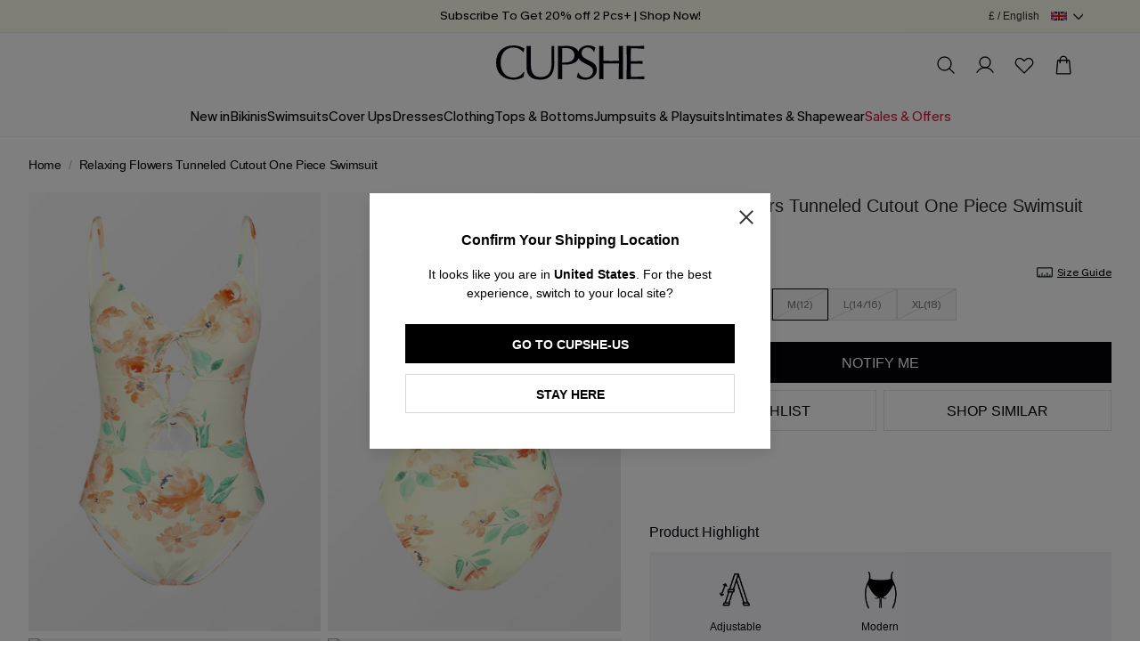

--- FILE ---
content_type: text/html; charset=utf-8
request_url: https://uk.cupshe.com/products/relaxing-flowers-tunneled-cutout-one-piece-swimsuit
body_size: 141128
content:
<!doctype html>

<html lang="en-GB">
<head>
  <meta charset="UTF-8" />
  <meta http-equiv="X-UA-Compatible" content="IE=edge" />

  <meta
    name="viewport"
    content="width=device-width, initial-scale=1.0, minimum-scale=1.0, maximum-scale=1.0, user-scalable=no, viewport-fit=cover"
  />

  <meta http-equiv="Accept-CH" content="Width, Viewport-Width, DPR" />
  
  <link rel="icon" href="/favicon.ico?v=0.0.2">
  <link rel="shortcut icon" href="/favicon.ico?v=0.0.2">
  <link rel="apple-touch-icon" sizes="180x180" href="/apple-touch-icon.png">
  <link rel="dns-prefetch" href="https://static.cupshe.com">
  <link rel="dns-prefetch" href="https://cdn-review.cupshe.com">
  <link rel="dns-prefetch" href="https://media.cupshe.com">
  <link rel="dns-prefetch" href="https://cfs.cupshe.com">
  <link rel="dns-prefetch" href="https://www.google.com">
  <link rel="preconnect" href="https://www.cupshestatic.com" crossorigin>
  <link
    rel="preload"
    href="https://www.cupshestatic.com/static/47fcc68f-55ff-4299-866b-11681f102283/KMRMelangeGrotesk-ExtraBold.woff2"
    as="font"
    type="font/woff2"
    crossorigin="anonymous"
  />
  <title>Relaxing Flowers Tunneled Cutout One Piece Swimsuit</title>
<meta name="description" content="Find your perfect beach look with Cupshe's Relaxing Flowers Tunneled Cutout One Piece Swimsuit. Shop our selection of swimwear, beach dresses, and accessories to create a stylish and effortless beach outfit.">
<meta name="keywords" content>
<link rel="canonical" href="https://uk.cupshe.com/products/relaxing-flowers-tunneled-cutout-one-piece-swimsuit">
    
  <style>
  @font-face {
    font-family: 'KMRMelangeGrotesk-Light';
    src: url('https://www.cupshestatic.com/static/ec7b44df-f4b6-421b-8bd7-6a9dae337cb3/KMRMelangeGrotesk-Light.woff2');
    font-style: normal;
    font-display: swap;
  }

  @font-face {
    font-family: 'KMRMelangeGrotesk-Regular';
    src: url('https://www.cupshestatic.com/static/0bd0d2e1-df91-487b-bad7-7be8503d7013/KMRMelangeGrotesk-Regular.woff2');
    font-style: normal;
    font-display: swap;
  }

  @font-face {
    font-family: 'KMRMelangeGrotesk-SemiBold';
    src: url('https://www.cupshestatic.com/static/119e2244-dde3-4905-96fa-7ee164dacff7/KMRMelangeGrotesk-SemiBold.woff2');
    font-style: normal;
    font-display: swap;
  }

  @font-face {
    font-family: 'KMRMelangeGrotesk-ExtraBold';
    src: url('https://www.cupshestatic.com/static/47fcc68f-55ff-4299-866b-11681f102283/KMRMelangeGrotesk-ExtraBold.woff2');
    font-style: normal;
    font-display: swap;
  }  

  @font-face {
    font-family: 'BradfordMonoLLWeb-Regular';
    src: url('https://static.cupshe.com/static/2ab93250-04d5-4e69-9254-82d6efb5bf18/BradfordMonoLLWeb-Regular.woff2');
    font-style: normal;
    font-display: swap;
  }  
</style>

  <link  rel="stylesheet" href="https://www.cupshestatic.com/shop/v2/server-products/common_1a9328c36054d234.css?v=ssr-products_0.0.36" cupshe-ssr-render cupshe-ssr-render-sort="layout-1"> 
<link  rel="stylesheet" href="https://static.cupshe.com/shop/server/vendors/cupshe-element.min.css?v=ssr-products_0.0.36" level="common" cupshe-ssr-render cupshe-ssr-render-sort="layout-2-1"> 
<link  rel="stylesheet" href="https://static.cupshestatic.com/v2/common/vendors/css/vendors.css?v=ssr-products_0.0.36" level="common" cupshe-ssr-render cupshe-ssr-render-sort="layout-2-2"> 
<link  rel="stylesheet" href="https://static.cupshe.com/static/c4be8384-9de1-46e9-a372-561b6d72414a/swiper-bundle.min.css?v=ssr-products_0.0.36" level="common" cupshe-ssr-render cupshe-ssr-render-sort="layout-2-3"> 
<link  rel="stylesheet" href="https://static.cupshe.com/static/b659850a-0a0b-43ec-b818-f120f70f59a9/video-js.min.css?v=ssr-products_0.0.36" level="common" cupshe-ssr-render cupshe-ssr-render-sort="layout-2-4"> 
<link  rel="stylesheet" href="https://static.cupshestatic.com/videoSdk/3.0.0/video-sdk.css?v=ssr-products_0.0.36" level="common" cupshe-ssr-render cupshe-ssr-render-sort="layout-2-5"> 
<link  rel="stylesheet" href="https://static.cupshestatic.com/v2/common/miniCartV2/css/miniCartV2.css?v=ssr-products_0.0.36" level="common" cupshe-ssr-render cupshe-ssr-render-sort="layout-2-6"> <link  rel="stylesheet" href="https://www.cupshestatic.com/shop/v2/server-products/products_a7687e1d95cd49ac.css?v=ssr-products_0.0.36" cupshe-ssr-render cupshe-ssr-render-sort="body-1"> 

  

  <script>
      window.__rum = {
        "pid": "ep2x3kiawg@61d1e214edb0738" || "ep2x3kiawg@1d7a1a73e14419b",
        "endpoint": "https://ep2x3kiawg-default-us.rum.aliyuncs.com",
        "user": { "name": localStorage.getItem('_cps_uid_') },
        "env": 'prod',
        "version": "2.0.0",
        "properties": {
          "serviceName": "SSR-PRODUCTS",
        }
      };
      </script>

    <script type="text/javascript" src="https://ep2x3kiawg-sdk.rum.aliyuncs.com/v2/browser-sdk.js" crossorigin></script>


  <!-- [other][css][1]: /common/css/index.css,/layouts/css/index.css -->
<!-- [other][css][2]: /server/vendors/cupshe-element.min.css,https://static.cupshestatic.com/v2/common/vendors/css/vendors.css,https://static.cupshe.com/static/c4be8384-9de1-46e9-a372-561b6d72414a/swiper-bundle.min.css,https://static.cupshe.com/static/b659850a-0a0b-43ec-b818-f120f70f59a9/video-js.min.css,https://static.cupshestatic.com/videoSdk/3.0.0/video-sdk.css,https://static.cupshestatic.com/v2/common/miniCartV2/css/miniCartV2.css -->
<!-- [other][js][1]: /server/vendors/vue.min.js,/server/vendors/cupshe-element.min.js,https://static.cupshestatic.com/v2/common/vendors/js/vendors.js,/server/vendors/axios.min.js,https://static.cupshe.com/static/cd7f609d-6c3d-44ba-9e85-2413965d84b0/swiper-bundle.min.js,https://static.cupshe.com/static/ee5ab343-7707-4f14-83b0-685b4aeab1a4/video.min.js,https://static.cupshestatic.com/videoSdk/3.0.0/video-sdk.js,https://static.cupshestatic.com/v2/common/miniCartV2/js/miniCartV2.js -->
<!-- [other][js][2]: /common/js/index.js,/layouts/js/index.js -->
<!-- [other][js][3]: /common/js/report/index.js -->

  
  


  <script>
  try {
    window._AutofillCallbackHandler = window._AutofillCallbackHandler || function() {}
  } catch (e) {}
</script>  

<script>
  window.$cupshe_rep = {};
  window.PAGES_INFO = {
    page_name: 'pdp',
    page_id: '3',
  };
</script>

<script>
  window.__CUPSHE__ = {
    isMobile: false,
    isIOS: false,
    LOCAL_ENV: 'prod',
    _CUPSHE_HOST_: {"ABT_HOST":"https://abt.cupshe.com","SCMS_HOST":"https://bff-scms.cupshe.com","SCFS_HOST":"https://bff-scfs.cupshe.com","BFF_HOST":"https://bff-shopify.cupshe.com","UFS_HOST":"https://bff-ufs.cupshe.com","CFS_HOST":"https://cfs.cupshe.com","REVIEW_HOST":"https://review.cupshe.com","LMP_HOST":"https://bff-lmp.cupshe.com","WLS_HOST":"https://wls.kapeixi.cn","CPS_CDN":"https://analysis.cupshe.com/js/cps.js","STATIC_HOST":"https://static.cupshe.com/shop","COMPONENT_HOST":"https://www.cupshestatic.com/shop","CDN_HOST":"https://www.cupshestatic.com/shop/server-pdp","VIDEO_SDK_CDN":"https://static.cupshestatic.com","STATIC_CDN_HOST":"https://www.cupshestatic.com/shop/v2/server-products","VUE_MODULE_CDN":"https://static.cupshestatic.com/v2","SFS_HOST":"https://sfs.cupshe.com","NPS_HOST":"https://bff-nps.cupshe.com"},
    siteList: [{"siteId":8,"showName":"United Kingdom","timeZone":"GMT+1","dateFormat":"yyyy-MM-dd HH:mm:ss","icon":"https://static.cupshe.com/shopify/2555f038-600f-4f98-8dbd-5c8e2da5688c/UnitedKingdom@3.png","iconNew":"https://static.cupshe.com/static/a777be0d-6742-44a0-8cb9-2f2048a51129/uk.png","url":"https://uk.cupshe.com/","langs":[{"code":"en-GB","showName":"English","defaultFlag":"1","themeInfos":[]}],"currencys":[{"code":"GBP","showName":"GBP (£)","defaultFlag":"1","symbol":"£","preferred":null}]},{"siteId":2,"showName":"Deutschland","timeZone":"GMT+1","dateFormat":"yyyy-MM-dd HH:mm:ss","icon":"https://static.cupshe.com/shopify/74690991-f0bd-4816-8a60-564599fc42bd/Deutschland@3.png","iconNew":"https://static.cupshe.com/static/2c8fbd7e-3f31-499e-97c5-3385c889ee95/de.png","url":"https://de.cupshe.com/","langs":[{"code":"de-DE","showName":"Deutsch","defaultFlag":"1"}],"currencys":[{"code":"EUR","showName":"EUR (€)","defaultFlag":"1","symbol":"€","preferred":null}]},{"siteId":3,"showName":"France","timeZone":"GMT+1","dateFormat":"yyyy-MM-dd HH:mm:ss","icon":"https://static.cupshe.com/shopify/0fb68796-b8eb-4efb-ad21-6e1ec32b5fe6/France@3.png","iconNew":"https://static.cupshe.com/static/fe2357aa-7ba8-4eea-97f8-beabcdb943b5/fr.png","url":"https://fr.cupshe.com/","langs":[{"code":"fr-FR","showName":"Français","defaultFlag":"1"}],"currencys":[{"code":"EUR","showName":"EUR (€)","defaultFlag":"1","symbol":"€","preferred":null}]},{"siteId":1,"showName":"United States","timeZone":"GMT+1","dateFormat":"yyyy-MM-dd HH:mm:ss","icon":"https://static.cupshe.com/shopify/0b7c547e-3bca-4968-a5ae-1ab461c6669d/UnitedStates@3.png","iconNew":"https://static.cupshe.com/static/964b4803-d62e-4a7a-ab76-c04cca3219e5/us.png","url":"https://www.cupshe.com/","langs":[{"code":"en-GB","showName":"English","defaultFlag":"1"}],"currencys":[{"code":"USD","showName":"USD ($)","defaultFlag":"1","symbol":"$","preferred":null}]},{"siteId":6,"showName":"Australia","timeZone":"GMT+1","dateFormat":"yyyy-MM-dd HH:mm:ss","icon":"https://static.cupshe.com/shopify/64572702-fdd9-4f42-9a86-e1eaae6889cb/Australia@3.png","iconNew":"https://static.cupshe.com/static/7e4015ff-8ab9-4ade-959d-57b2841a1877/au.png","url":"https://au.cupshe.com/","langs":[{"code":"en-GB","showName":"English","defaultFlag":"1"}],"currencys":[{"code":"AUD","showName":"AUD ($)","defaultFlag":"1","symbol":"A$","preferred":null}]},{"siteId":9,"showName":"Canada","timeZone":"GMT+1","dateFormat":"yyyy-MM-dd HH:mm:ss","icon":"https://static.cupshe.com/shopify/76b71b69-9905-4f5d-90b5-ce6aa3d67cd3/Canada@3.png","iconNew":"https://static.cupshe.com/static/a2485e55-6731-4eb5-8d4d-20637195910d/ca.png","url":"https://ca.cupshe.com/","langs":[{"code":"en-GB","showName":"English","defaultFlag":"1"},{"code":"fr-FR","showName":"French","defaultFlag":"0"}],"currencys":[{"code":"CAD","showName":"CAD ($)","defaultFlag":"1","symbol":"C$","preferred":null}]},{"siteId":14,"showName":"New Zealand","timeZone":"GMT+1","dateFormat":"yyyy-MM-dd HH:mm:ss","icon":"https://static.cupshe.com/shopify/cbcda1de-859d-4c1a-ac89-12bf2dd6a7c5/NewZealand@3.png","iconNew":"https://static.cupshe.com/static/4d9a233b-6bae-4989-8797-8123396468d4/nz.png","url":"https://nz.cupshe.com/","langs":[{"code":"en-GB","showName":"English","defaultFlag":"1"}],"currencys":[{"code":"NZD","showName":"NZD ($)","defaultFlag":"1","symbol":"N$","preferred":null}]},{"siteId":4,"showName":"España","timeZone":"GMT+1","dateFormat":"yyyy-MM-dd HH:mm:ss","icon":"https://static.cupshe.com/shopify/bbb5d31e-93b1-4efb-a170-4f9c420436f8/España@3.png","iconNew":"https://static.cupshe.com/static/9b451750-5728-4200-83b0-2ed3e39b1204/es.png","url":"https://es.cupshe.com","langs":[{"code":"es-ES","showName":"Español","defaultFlag":"1"}],"currencys":[{"code":"EUR","showName":"EUR (€)","defaultFlag":"1","symbol":"€","preferred":null}]},{"siteId":26,"showName":"Europe","timeZone":"GMT+1","dateFormat":"yyyy-MM-dd HH:mm:ss","icon":"https://cdn-shopify.cupshe.com/shopify/1554be67-05a7-480d-95c8-b3ad16be925f/Property 1=Europe.png","iconNew":"https://static.cupshe.com/static/243a33a0-0bed-4b75-a99c-628cf972502c/eur.png","url":"https://eu.cupshe.com/","langs":[{"code":"nl-BE","showName":"Nederlands","defaultFlag":"1"},{"code":"en-GB","showName":"English","defaultFlag":"0"},{"code":"es-ES","showName":"Spanish","defaultFlag":"0"},{"code":"it-IT","showName":"Italian","defaultFlag":"0"},{"code":"pl-PL","showName":"Polish","defaultFlag":"0"},{"code":"sv-SE","showName":"Swedish","defaultFlag":"0"}],"currencys":[{"code":"EUR","showName":"EUR(€)","defaultFlag":"1","symbol":"€","preferred":null},{"code":"CHF","showName":"CHF(CHF)","defaultFlag":"0","symbol":"CHF","preferred":null},{"code":"SEK","showName":"SEK(kr)","defaultFlag":"0","symbol":"kr","preferred":null},{"code":"PLN","showName":"PLN(zł)","defaultFlag":"0","symbol":"zł","preferred":null}]},{"siteId":21,"showName":"Poland","timeZone":"GMT+1","dateFormat":"yyyy-MM-dd HH:mm:ss","icon":"https://static.cupshe.com/shopify/9e13544c-ebaf-4956-9085-faa3ad7210cd/Poland flag@3x.png","iconNew":"https://static.cupshe.com/static/78bd77ba-d41f-4f90-83e8-14115190cd78/po.png","url":"https://pl.cupshe.com","langs":[{"code":"pl-PL","showName":"Polish","defaultFlag":"1"}],"currencys":[{"code":"PLN","showName":"zł","defaultFlag":"1","symbol":"zł","preferred":null}]},{"siteId":5,"showName":"Italy","timeZone":"GMT+1","dateFormat":"yyyy-MM-dd HH:mm:ss","icon":"https://static.cupshe.com/shopify/07b2c043-9b2d-46fb-ad6a-c30b51d0ef6f/Italy.png","iconNew":"https://static.cupshe.com/static/8885f805-5a38-4b46-a4fc-8d116036d50a/it.png","url":"https://it.cupshe.com","langs":[{"code":"it-IT","showName":"Italian","defaultFlag":"1"}],"currencys":[{"code":"EUR","showName":"EUR (€)","defaultFlag":"1","symbol":"€","preferred":null}]},{"siteId":7,"showName":"Mexico","timeZone":"GMT+1","dateFormat":"yyyy-MM-dd HH:mm:ss","icon":"https://static.cupshe.com/shopify/1c1bc03f-a293-4636-8480-879ec2b95698/Mexico@3.png","iconNew":"https://static.cupshe.com/static/1b8c1a1f-a5ee-41ac-b139-cfc940031607/me.png","url":"https://mx.cupshe.com","langs":[{"code":"es-ES","showName":"Spanish","defaultFlag":"1"}],"currencys":[{"code":"MXN","showName":"MXN（$MXN）","defaultFlag":"1","symbol":"$MXN","preferred":null}]}],
    report: {"privacy":"ccpa","cmp":{"id":"cb663837e25d7","host":"c.delivery.consentmanager.net"},"UA_tag":"UA-60224307-20","G_tag":"G-G7H0CV2SFE","G_adv_tag":"AW-363296518","G_adv_config":{"addToCart":"y-UYCPGJyqMCEIbuna0B","checkout":"qPMaCPj_pKMCEIbuna0B","payment":"jErtCMvZy6MCEIbuna0B","purchase":"x4WsCPiXxaMCEIbuna0B"},"Enhance_G_adv_tag":"AW-769152609","Enhance_G_adv_config":{"addToCart":"5zfuCNacntcBEOGs4e4C","checkout":"9jgsCKqArdcBEOGs4e4C","payment":"MJXrCK_pndcBEOGs4e4C","purchase":"bQT1COq0u9cBEOGs4e4C"},"tiktok_id":"D5KT1B3C77U27A4ADDH0","yeahmobi_id":"42487380192171","batbing_id":15336331,"twitter_id":"ocwlk","twitter_config":{"pageView":"ocwlo","contentView":"ocwll","addToCart":"ocwln","checkout":"ocwlm","purchase":"ocwlp"},"attentive":"https://cdn.attn.tv/cupshe-gb/dtag.js","awin_id":"32123","pinterest_id":"2617819721271","criteo_id":"86530","facebook_id":"915514508527527","facebook_id_vacation":"915514508527527","facebook_id_everyday":"752423343682304,915514508527527","facebook_id_extra":"24129491323348283,882632540931953","upsellit":true,"emarsys":false,"applicationCode":"EMSF8-CED1F","safariWebsitePushID":"web.com.cupshe.webpush.eamrsys.uk","clarity_id":"gv0mp8l2ur"},
    switch: {"themeUpdate":false,"showPrice":true,"checkoutSubscription":true,"pointsClose":false,"autoSelectSize":true,"livechat":false,"udeskchat":true,"shareASale":false,"openReturnTag":true,"nativeLiveChat":false,"loadingPage":3,"emarsys":false},
    thirdPartyLinks: {"udeskChat":{"switch":true,"udesklink":"https://kapeixi.s5.udesk.cn/im_client/chat.html?web_plugin_id=1774","udesklang":"en-us"},"appDrainage":{"status":true,"key":"a92a5661-465f-4afd-96a7-e0fd849714f7"},"userExperience":{"status":true,"pid":"ep2x3kiawg@61d1e214edb0738"}},
    site: {"siteId":8,"channelId":1,"brandId":1,"terminalId":1,"loginMethod":0,"lang":"en-GB","langCode":"en-GB","currency":"GBP","currencyCode":"£","shopId":11,"siteName":"uk","subTerminal":1},
    cloud: {"city":"Columbus","country":"US","realIP":"172.30.0.81","forwardedFor":"18.117.9.132, 64.252.75.43, 172.30.0.81"},
    reportData: {},
    _CUPSHE_VERSION_: 'ssr-products_0.0.36',
  };
  try {
    window.__CUPSHE__.ab = {"experiment":[{"baseInfo":{"id":178,"brandId":1,"channelId":1,"siteId":8,"terminalId":1,"name":"商品图AB","type":0,"desc":null,"status":1,"startTime":"2024-11-20 00:00:00","endTime":"2026-12-31 00:00:00","businessName":null},"urlPosition":{"id":178,"urlPositionGroups":[{"detailList":[{"type":1,"content":"/"}]}]},"audiences":{"id":178,"audienceDetails":[{"type":0,"ruleType":1,"userContent":"1","geoInfo":{"country":null,"region":null,"city":null}}],"type":1,"userGroupId":null},"variants":[{"id":460,"name":"默认实验","description":"","weight":0.5,"scriptContent":"","cssContent":"","customParam":"[{\"name\":\"value\",\"value\":\"default\"}]"},{"id":461,"name":"测试素材","description":"","weight":0.5,"scriptContent":"","cssContent":"","customParam":"[{\"name\":\"value\",\"value\":\"test1\"}]"}],"abLayerAllocationDTO":null,"abtestModuleDTOS":null,"validVariant":{"id":460,"name":"默认实验","description":"","weight":0.5,"scriptContent":"","cssContent":"","customParam":"[{\"name\":\"value\",\"value\":\"default\"}]"}},{"baseInfo":{"id":306,"brandId":1,"channelId":1,"siteId":8,"terminalId":1,"name":"biw实验","type":0,"desc":null,"status":1,"startTime":"2025-02-12 00:00:00","endTime":"2026-02-28 00:00:19","businessName":null},"urlPosition":{"id":306,"urlPositionGroups":[{"detailList":[{"type":1,"content":"/products"}]}]},"audiences":{"id":306,"audienceDetails":[{"type":0,"ruleType":1,"userContent":"1","geoInfo":{"country":null,"region":null,"city":null}}],"type":1,"userGroupId":null},"variants":[{"id":834,"name":"默认实验","description":"","weight":0.5,"scriptContent":"","cssContent":"","customParam":"[{\"name\":\"abType\",\"value\":\"biw_a\"},{\"name\":\"moduleName\",\"value\":\"buyItWith\"}]"},{"id":835,"name":"everyday-duopinlei","description":"","weight":0,"scriptContent":"","cssContent":"","customParam":"[{\"name\":\"abType\",\"value\":\"biw_b\"},{\"name\":\"moduleName\",\"value\":\"buyItWith\"}]"},{"id":836,"name":"vacation_liandai","description":"","weight":0,"scriptContent":"","cssContent":"","customParam":"[{\"name\":\"abType\",\"value\":\"biw_c\"},{\"name\":\"moduleName\",\"value\":\"buyItWith\"}]"},{"id":837,"name":"ai 推荐","description":"","weight":0.5,"scriptContent":"","cssContent":"","customParam":"[{\"name\":\"abType\",\"value\":\"biw_e\"},{\"name\":\"moduleName\",\"value\":\"buyItWith\"}]"}],"abLayerAllocationDTO":null,"abtestModuleDTOS":null,"validVariant":{"id":837,"name":"ai 推荐","description":"","weight":0.5,"scriptContent":"","cssContent":"","customParam":"[{\"name\":\"abType\",\"value\":\"biw_e\"},{\"name\":\"moduleName\",\"value\":\"buyItWith\"}]"}},{"baseInfo":{"id":380,"brandId":1,"channelId":1,"siteId":8,"terminalId":1,"name":"pdp ssr实验-uk","type":0,"desc":null,"status":1,"startTime":"2025-05-06 00:00:00","endTime":"2026-06-30 18:20:04","businessName":null},"urlPosition":{"id":380,"urlPositionGroups":[{"detailList":[{"type":1,"content":"/products"}]}]},"audiences":{"id":380,"audienceDetails":[{"type":0,"ruleType":1,"userContent":"1","geoInfo":{"country":null,"region":null,"city":null}}],"type":1,"userGroupId":null},"variants":[{"id":1048,"name":"默认实验","description":"","weight":1,"scriptContent":"","cssContent":"","customParam":"[]"},{"id":1049,"name":"老服务","description":"","weight":0,"scriptContent":"function pdpSetCookie(name, value, days) {\n  const d = new Date();\n  d.setTime(d.getTime() + (days * 24 * 60 * 60 * 1000));\n  const expires = \"expires=\" + d.toUTCString();\n  document.cookie = `${name}=${value}; ${expires}; path=/`;\n}\npdpSetCookie(\"cupshe-server\", \"0\", 1);","cssContent":"","customParam":"[]"},{"id":1050,"name":"新服务","description":"","weight":0,"scriptContent":"function pdpSetCookie(name, value, days) {\n  const d = new Date();\n  d.setTime(d.getTime() + (days * 24 * 60 * 60 * 1000));\n  const expires = \"expires=\" + d.toUTCString();\n  document.cookie = `${name}=${value}; ${expires}; path=/`;\n}\npdpSetCookie(\"cupshe-server\", \"1\", 1);","cssContent":"","customParam":"[]"},{"id":1051,"name":"结束实验","description":"","weight":0,"scriptContent":"function pdpDeleteCookie(name) {\n  document.cookie = name + \"=; expires=Thu, 01 Jan 1970 00:00:00 UTC; path=/;\";\n}\npdpDeleteCookie('cupshe-server');","cssContent":"","customParam":"[]"}],"abLayerAllocationDTO":null,"abtestModuleDTOS":null,"validVariant":{"id":1048,"name":"默认实验","description":"","weight":1,"scriptContent":"","cssContent":"","customParam":"[]"}},{"baseInfo":{"id":392,"brandId":1,"channelId":1,"siteId":8,"terminalId":1,"name":"pdp 底部瀑布流ab实验，大数据与算法-uk","type":0,"desc":null,"status":1,"startTime":"2025-05-15 00:00:00","endTime":"2029-12-31 18:04:43","businessName":null},"urlPosition":{"id":392,"urlPositionGroups":[{"detailList":[{"type":1,"content":"/products"}]}]},"audiences":{"id":392,"audienceDetails":[{"type":0,"ruleType":1,"userContent":"1","geoInfo":{"country":null,"region":null,"city":null}}],"type":1,"userGroupId":null},"variants":[{"id":1088,"name":"默认实验","description":"","weight":0,"scriptContent":"","cssContent":"","customParam":"[{\"name\":\"pdp_ymal_strategy\",\"value\":\"big_data\"},{\"name\":\"pdp_ymal_sceneid\",\"value\":\"big_data\"}]"},{"id":1089,"name":"big_data_seriesup","description":"","weight":0,"scriptContent":"","cssContent":"","customParam":"[{\"name\":\"pdp_ymal_strategy\",\"value\":\"big_data\"},{\"name\":\"pdp_ymal_sceneid\",\"value\":\"big_data\"}]"},{"id":1090,"name":"xietong","description":"","weight":0.5,"scriptContent":"","cssContent":"","customParam":"[{\"name\":\"pdp_ymal_strategy\",\"value\":\"xietong\"},{\"name\":\"pdp_ymal_sceneid\",\"value\":\"all_umal_v101010101\"}]"},{"id":1091,"name":"xietong_seriesup","description":"","weight":0.5,"scriptContent":"","cssContent":"","customParam":"[{\"name\":\"pdp_ymal_strategy\",\"value\":\"xietong\"},{\"name\":\"pdp_ymal_sceneid\",\"value\":\"all_pdp_umal_v102\"}]"}],"abLayerAllocationDTO":null,"abtestModuleDTOS":null,"validVariant":{"id":1090,"name":"xietong","description":"","weight":0.5,"scriptContent":"","cssContent":"","customParam":"[{\"name\":\"pdp_ymal_strategy\",\"value\":\"xietong\"},{\"name\":\"pdp_ymal_sceneid\",\"value\":\"all_umal_v101010101\"}]"}},{"baseInfo":{"id":447,"brandId":1,"channelId":1,"siteId":8,"terminalId":1,"name":"搜索 ab 实验","type":0,"desc":null,"status":1,"startTime":"2025-10-21 00:00:00","endTime":"2029-12-31 15:48:46","businessName":null},"urlPosition":{"id":447,"urlPositionGroups":[{"detailList":[{"type":1,"content":"/"}]}]},"audiences":{"id":447,"audienceDetails":[{"type":0,"ruleType":1,"userContent":"1","geoInfo":{"country":null,"region":null,"city":null}}],"type":1,"userGroupId":null},"variants":[{"id":1250,"name":"默认实验","description":"","weight":0.5,"scriptContent":"","cssContent":"","customParam":"[{\"name\":\"search_server\",\"value\":\"us_search_v101010101\"}]"},{"id":1251,"name":"search_new","description":"","weight":0.5,"scriptContent":"","cssContent":"","customParam":"[{\"name\":\"search_server\",\"value\":\"us_search_v102\"}]"}],"abLayerAllocationDTO":null,"abtestModuleDTOS":null,"validVariant":{"id":1251,"name":"search_new","description":"","weight":0.5,"scriptContent":"","cssContent":"","customParam":"[{\"name\":\"search_server\",\"value\":\"us_search_v102\"}]"}},{"baseInfo":{"id":480,"brandId":1,"channelId":1,"siteId":8,"terminalId":1,"name":"ip_modal","type":0,"desc":null,"status":1,"startTime":"2025-12-16 00:00:00","endTime":"2026-01-31 23:59:59","businessName":null},"urlPosition":{"id":480,"urlPositionGroups":[{"detailList":[{"type":1,"content":"/"}]}]},"audiences":{"id":480,"audienceDetails":[{"type":0,"ruleType":1,"userContent":"1","geoInfo":{"country":null,"region":null,"city":null}}],"type":1,"userGroupId":null},"variants":[{"id":1316,"name":"默认实验","description":"","weight":0,"scriptContent":"","cssContent":"","customParam":"[]"},{"id":1317,"name":"up","description":"","weight":1,"scriptContent":"","cssContent":"","customParam":"[]"}],"abLayerAllocationDTO":null,"abtestModuleDTOS":null,"validVariant":{"id":1317,"name":"up","description":"","weight":1,"scriptContent":"","cssContent":"","customParam":"[]"}}],"cpsData":{"":{"abtestId":"178,306,380,392,447,480,","abtestVariant":"460,837,1048,1090,1251,1317,"}},"abTestData":{"success":true,"retCode":"000000","retInfo":"success","timeStamp":1769316401576,"data":{"notLayered":[{"baseInfo":{"id":178,"brandId":1,"channelId":1,"siteId":8,"terminalId":1,"name":"商品图AB","type":0,"desc":null,"status":1,"startTime":"2024-11-20 00:00:00","endTime":"2026-12-31 00:00:00","businessName":null},"urlPosition":{"id":178,"urlPositionGroups":[{"detailList":[{"type":1,"content":"/"}]}]},"audiences":{"id":178,"audienceDetails":[{"type":0,"ruleType":1,"userContent":"1","geoInfo":{"country":null,"region":null,"city":null}}],"type":1,"userGroupId":null},"variants":[{"id":460,"name":"默认实验","description":"","weight":0.5,"scriptContent":"","cssContent":"","customParam":"[{\"name\":\"value\",\"value\":\"default\"}]"},{"id":461,"name":"测试素材","description":"","weight":0.5,"scriptContent":"","cssContent":"","customParam":"[{\"name\":\"value\",\"value\":\"test1\"}]"}],"abLayerAllocationDTO":null,"abtestModuleDTOS":null,"validVariant":{"id":460,"name":"默认实验","description":"","weight":0.5,"scriptContent":"","cssContent":"","customParam":"[{\"name\":\"value\",\"value\":\"default\"}]"}},{"baseInfo":{"id":274,"brandId":1,"channelId":1,"siteId":8,"terminalId":1,"name":"身高体重尺码指引","type":0,"desc":null,"status":3,"startTime":"2025-01-15 00:00:00","endTime":"2026-01-31 15:47:16","businessName":null},"urlPosition":{"id":274,"urlPositionGroups":[{"detailList":[{"type":1,"content":"/"}]}]},"audiences":{"id":274,"audienceDetails":[{"type":0,"ruleType":1,"userContent":"1","geoInfo":{"country":null,"region":null,"city":null}}],"type":1,"userGroupId":null},"variants":[{"id":754,"name":"默认实验","description":"","weight":0.5,"scriptContent":"","cssContent":"","customParam":"[{\"name\":\"moduleName\",\"value\":\"pdp_height\"},{\"name\":\"abType\",\"value\":\"b\"}]"},{"id":755,"name":"a","description":"","weight":0.5,"scriptContent":"","cssContent":"","customParam":"[{\"name\":\"moduleName\",\"value\":\"pdp_height\"},{\"name\":\"abType\",\"value\":\"a\"}]"}],"abLayerAllocationDTO":null,"abtestModuleDTOS":null},{"baseInfo":{"id":306,"brandId":1,"channelId":1,"siteId":8,"terminalId":1,"name":"biw实验","type":0,"desc":null,"status":1,"startTime":"2025-02-12 00:00:00","endTime":"2026-02-28 00:00:19","businessName":null},"urlPosition":{"id":306,"urlPositionGroups":[{"detailList":[{"type":1,"content":"/products"}]}]},"audiences":{"id":306,"audienceDetails":[{"type":0,"ruleType":1,"userContent":"1","geoInfo":{"country":null,"region":null,"city":null}}],"type":1,"userGroupId":null},"variants":[{"id":834,"name":"默认实验","description":"","weight":0.5,"scriptContent":"","cssContent":"","customParam":"[{\"name\":\"abType\",\"value\":\"biw_a\"},{\"name\":\"moduleName\",\"value\":\"buyItWith\"}]"},{"id":835,"name":"everyday-duopinlei","description":"","weight":0,"scriptContent":"","cssContent":"","customParam":"[{\"name\":\"abType\",\"value\":\"biw_b\"},{\"name\":\"moduleName\",\"value\":\"buyItWith\"}]"},{"id":836,"name":"vacation_liandai","description":"","weight":0,"scriptContent":"","cssContent":"","customParam":"[{\"name\":\"abType\",\"value\":\"biw_c\"},{\"name\":\"moduleName\",\"value\":\"buyItWith\"}]"},{"id":837,"name":"ai 推荐","description":"","weight":0.5,"scriptContent":"","cssContent":"","customParam":"[{\"name\":\"abType\",\"value\":\"biw_e\"},{\"name\":\"moduleName\",\"value\":\"buyItWith\"}]"}],"abLayerAllocationDTO":null,"abtestModuleDTOS":null,"validVariant":{"id":837,"name":"ai 推荐","description":"","weight":0.5,"scriptContent":"","cssContent":"","customParam":"[{\"name\":\"abType\",\"value\":\"biw_e\"},{\"name\":\"moduleName\",\"value\":\"buyItWith\"}]"}},{"baseInfo":{"id":380,"brandId":1,"channelId":1,"siteId":8,"terminalId":1,"name":"pdp ssr实验-uk","type":0,"desc":null,"status":1,"startTime":"2025-05-06 00:00:00","endTime":"2026-06-30 18:20:04","businessName":null},"urlPosition":{"id":380,"urlPositionGroups":[{"detailList":[{"type":1,"content":"/products"}]}]},"audiences":{"id":380,"audienceDetails":[{"type":0,"ruleType":1,"userContent":"1","geoInfo":{"country":null,"region":null,"city":null}}],"type":1,"userGroupId":null},"variants":[{"id":1048,"name":"默认实验","description":"","weight":1,"scriptContent":"","cssContent":"","customParam":"[]"},{"id":1049,"name":"老服务","description":"","weight":0,"scriptContent":"function pdpSetCookie(name, value, days) {\n  const d = new Date();\n  d.setTime(d.getTime() + (days * 24 * 60 * 60 * 1000));\n  const expires = \"expires=\" + d.toUTCString();\n  document.cookie = `${name}=${value}; ${expires}; path=/`;\n}\npdpSetCookie(\"cupshe-server\", \"0\", 1);","cssContent":"","customParam":"[]"},{"id":1050,"name":"新服务","description":"","weight":0,"scriptContent":"function pdpSetCookie(name, value, days) {\n  const d = new Date();\n  d.setTime(d.getTime() + (days * 24 * 60 * 60 * 1000));\n  const expires = \"expires=\" + d.toUTCString();\n  document.cookie = `${name}=${value}; ${expires}; path=/`;\n}\npdpSetCookie(\"cupshe-server\", \"1\", 1);","cssContent":"","customParam":"[]"},{"id":1051,"name":"结束实验","description":"","weight":0,"scriptContent":"function pdpDeleteCookie(name) {\n  document.cookie = name + \"=; expires=Thu, 01 Jan 1970 00:00:00 UTC; path=/;\";\n}\npdpDeleteCookie('cupshe-server');","cssContent":"","customParam":"[]"}],"abLayerAllocationDTO":null,"abtestModuleDTOS":null,"validVariant":{"id":1048,"name":"默认实验","description":"","weight":1,"scriptContent":"","cssContent":"","customParam":"[]"}},{"baseInfo":{"id":392,"brandId":1,"channelId":1,"siteId":8,"terminalId":1,"name":"pdp 底部瀑布流ab实验，大数据与算法-uk","type":0,"desc":null,"status":1,"startTime":"2025-05-15 00:00:00","endTime":"2029-12-31 18:04:43","businessName":null},"urlPosition":{"id":392,"urlPositionGroups":[{"detailList":[{"type":1,"content":"/products"}]}]},"audiences":{"id":392,"audienceDetails":[{"type":0,"ruleType":1,"userContent":"1","geoInfo":{"country":null,"region":null,"city":null}}],"type":1,"userGroupId":null},"variants":[{"id":1088,"name":"默认实验","description":"","weight":0,"scriptContent":"","cssContent":"","customParam":"[{\"name\":\"pdp_ymal_strategy\",\"value\":\"big_data\"},{\"name\":\"pdp_ymal_sceneid\",\"value\":\"big_data\"}]"},{"id":1089,"name":"big_data_seriesup","description":"","weight":0,"scriptContent":"","cssContent":"","customParam":"[{\"name\":\"pdp_ymal_strategy\",\"value\":\"big_data\"},{\"name\":\"pdp_ymal_sceneid\",\"value\":\"big_data\"}]"},{"id":1090,"name":"xietong","description":"","weight":0.5,"scriptContent":"","cssContent":"","customParam":"[{\"name\":\"pdp_ymal_strategy\",\"value\":\"xietong\"},{\"name\":\"pdp_ymal_sceneid\",\"value\":\"all_umal_v101010101\"}]"},{"id":1091,"name":"xietong_seriesup","description":"","weight":0.5,"scriptContent":"","cssContent":"","customParam":"[{\"name\":\"pdp_ymal_strategy\",\"value\":\"xietong\"},{\"name\":\"pdp_ymal_sceneid\",\"value\":\"all_pdp_umal_v102\"}]"}],"abLayerAllocationDTO":null,"abtestModuleDTOS":null,"validVariant":{"id":1090,"name":"xietong","description":"","weight":0.5,"scriptContent":"","cssContent":"","customParam":"[{\"name\":\"pdp_ymal_strategy\",\"value\":\"xietong\"},{\"name\":\"pdp_ymal_sceneid\",\"value\":\"all_umal_v101010101\"}]"}},{"baseInfo":{"id":400,"brandId":1,"channelId":1,"siteId":8,"terminalId":1,"name":"uk-collection场景算法AB实验","type":0,"desc":null,"status":1,"startTime":"2025-06-11 00:00:00","endTime":"2029-12-31 10:48:27","businessName":null},"urlPosition":{"id":400,"urlPositionGroups":[{"detailList":[{"type":1,"content":"/collections"}]}]},"audiences":{"id":400,"audienceDetails":[{"type":0,"ruleType":1,"userContent":"1","geoInfo":{"country":null,"region":null,"city":null}}],"type":1,"userGroupId":null},"variants":[{"id":1115,"name":"默认实验","description":"","weight":0.2,"scriptContent":"","cssContent":"","customParam":"[{\"name\":\"condition_ab\",\"value\":\"[     {         \\\"cond\\\": \\\"utm_source=~[\\\\\\\"google\\\\\\\"] && utm_medium=~[\\\\\\\"cpc\\\\\\\", \\\\\\\"h5\\\\\\\"]\\\",         \\\"set\\\": {             \\\"scene_id\\\": \\\"original_ranking\\\",             \\\"collection_ranking\\\": \\\"original_ranking\\\",             \\\"features\\\" : {}         },         \\\"track\\\": {             \\\"condition_id\\\": \\\"1\\\"         }     },     {         \\\"cond\\\": \\\"(utm_source=~[\\\\\\\"facebook\\\\\\\", \\\\\\\"instagram\\\\\\\"] && utm_medium=~[\\\\\\\"ocpm\\\\\\\", \\\\\\\"paid\\\\\\\"]) || (utm_source=~[\\\\\\\"fb\\\\\\\",\\\\\\\"ig\\\\\\\",\\\\\\\"an\\\\\\\",\\\\\\\"msg\\\\\\\"] && utm_medium=~[\\\\\\\"paid\\\\\\\"]) || (utm_source=~[\\\\\\\"fbshopping\\\\\\\"] && utm_medium=~[\\\\\\\"social\\\\\\\"])\\\",         \\\"set\\\": {             \\\"scene_id\\\": \\\"original_ranking\\\",             \\\"collection_ranking\\\": \\\"original_ranking\\\",             \\\"features\\\" : {}         },         \\\"track\\\": {             \\\"condition_id\\\": \\\"2\\\"         }     },     {         \\\"cond\\\": \\\"is_mix==\\\\\\\"0\\\\\\\"\\\",         \\\"set\\\": {             \\\"scene_id\\\": \\\"original_ranking\\\",             \\\"collection_ranking\\\": \\\"original_ranking\\\",             \\\"features\\\" : {}         },         \\\"track\\\": {             \\\"condition_id\\\": \\\"3\\\"         }     },     {         \\\"cond\\\": \\\"is_mix==\\\\\\\"1\\\\\\\"\\\",         \\\"set\\\": {             \\\"scene_id\\\": \\\"original_ranking\\\",             \\\"collection_ranking\\\": \\\"original_ranking\\\",             \\\"features\\\" : {}         },         \\\"track\\\": {             \\\"condition_id\\\": \\\"4\\\"         }     },     {         \\\"cond\\\": \\\"other\\\",         \\\"set\\\": {             \\\"scene_id\\\": \\\"original_ranking\\\",             \\\"collection_ranking\\\": \\\"original_ranking\\\"         },         \\\"track\\\": {             \\\"condition_id\\\": \\\"0\\\"         }     } ]\"}]"},{"id":1116,"name":"桶2","description":"","weight":0.2,"scriptContent":"","cssContent":"","customParam":"[{\"name\":\"condition_ab\",\"value\":\"[     {         \\\"cond\\\": \\\"utm_source=~[\\\\\\\"google\\\\\\\"] && utm_medium=~[\\\\\\\"cpc\\\\\\\", \\\\\\\"h5\\\\\\\"]\\\",         \\\"set\\\": {             \\\"scene_id\\\": \\\"uk_web_nmix_collect_v102\\\",             \\\"collection_ranking\\\": \\\"collection_self_ranking_pure\\\",             \\\"features\\\" : {}         },         \\\"track\\\": {             \\\"condition_id\\\": \\\"1\\\"         }     },     {         \\\"cond\\\": \\\"(utm_source=~[\\\\\\\"facebook\\\\\\\", \\\\\\\"instagram\\\\\\\"] && utm_medium=~[\\\\\\\"ocpm\\\\\\\", \\\\\\\"paid\\\\\\\"]) || (utm_source=~[\\\\\\\"fb\\\\\\\",\\\\\\\"ig\\\\\\\",\\\\\\\"an\\\\\\\",\\\\\\\"msg\\\\\\\"] && utm_medium=~[\\\\\\\"paid\\\\\\\"]) || (utm_source=~[\\\\\\\"fbshopping\\\\\\\"] && utm_medium=~[\\\\\\\"social\\\\\\\"])\\\",         \\\"set\\\": {             \\\"scene_id\\\": \\\"uk_web_nmix_collect_v102\\\",             \\\"collection_ranking\\\": \\\"collection_self_ranking_pure\\\",             \\\"features\\\" : {}         },         \\\"track\\\": {             \\\"condition_id\\\": \\\"2\\\"         }     },     {         \\\"cond\\\": \\\"is_mix==\\\\\\\"0\\\\\\\"\\\",         \\\"set\\\": {             \\\"scene_id\\\": \\\"uk_web_nmix_collect_v102\\\",             \\\"collection_ranking\\\": \\\"collection_self_ranking_pure\\\",             \\\"features\\\" : {}         },         \\\"track\\\": {             \\\"condition_id\\\": \\\"3\\\"         }     },     {         \\\"cond\\\": \\\"is_mix==\\\\\\\"1\\\\\\\"\\\",         \\\"set\\\": {             \\\"scene_id\\\": \\\"uk_web_mix_collect_v101\\\",             \\\"collection_ranking\\\": \\\"mixcollection_selfranking_pure\\\",             \\\"features\\\" : {}         },         \\\"track\\\": {             \\\"condition_id\\\": \\\"4\\\"         }     },     {         \\\"cond\\\": \\\"other\\\",         \\\"set\\\": {             \\\"scene_id\\\": \\\"uk_web_nmix_collect_v102\\\",             \\\"collection_ranking\\\": \\\"collection_self_ranking_pure\\\"         },         \\\"track\\\": {             \\\"condition_id\\\": \\\"0\\\"         }     } ]\"}]"},{"id":1117,"name":"桶3","description":"","weight":0.2,"scriptContent":"","cssContent":"","customParam":"[{\"name\":\"condition_ab\",\"value\":\"[     {         \\\"cond\\\": \\\"utm_source=~[\\\\\\\"google\\\\\\\"] && utm_medium=~[\\\\\\\"cpc\\\\\\\", \\\\\\\"h5\\\\\\\"]\\\",         \\\"set\\\": {             \\\"scene_id\\\": \\\"uk_web_nmix_collect_v103\\\",             \\\"collection_ranking\\\": \\\"collection_self_ranking_pure\\\",             \\\"features\\\" : {}         },         \\\"track\\\": {             \\\"condition_id\\\": \\\"1\\\"         }     },     {         \\\"cond\\\": \\\"(utm_source=~[\\\\\\\"facebook\\\\\\\", \\\\\\\"instagram\\\\\\\"] && utm_medium=~[\\\\\\\"ocpm\\\\\\\", \\\\\\\"paid\\\\\\\"]) || (utm_source=~[\\\\\\\"fb\\\\\\\",\\\\\\\"ig\\\\\\\",\\\\\\\"an\\\\\\\",\\\\\\\"msg\\\\\\\"] && utm_medium=~[\\\\\\\"paid\\\\\\\"]) || (utm_source=~[\\\\\\\"fbshopping\\\\\\\"] && utm_medium=~[\\\\\\\"social\\\\\\\"])\\\",         \\\"set\\\": {             \\\"scene_id\\\": \\\"uk_web_nmix_collect_v103\\\",             \\\"collection_ranking\\\": \\\"collection_self_ranking_pure\\\",             \\\"features\\\" : {}         },         \\\"track\\\": {             \\\"condition_id\\\": \\\"2\\\"         }     },     {         \\\"cond\\\": \\\"is_mix==\\\\\\\"0\\\\\\\"\\\",         \\\"set\\\": {             \\\"scene_id\\\": \\\"uk_web_nmix_collect_v103\\\",             \\\"collection_ranking\\\": \\\"collection_self_ranking_pure\\\",             \\\"features\\\" : {}         },         \\\"track\\\": {             \\\"condition_id\\\": \\\"3\\\"         }     },     {         \\\"cond\\\": \\\"is_mix==\\\\\\\"1\\\\\\\"\\\",         \\\"set\\\": {             \\\"scene_id\\\": \\\"uk_web_mix_collect_v101\\\",             \\\"collection_ranking\\\": \\\"mixcollection_selfranking_pure\\\",             \\\"features\\\" : {}         },         \\\"track\\\": {             \\\"condition_id\\\": \\\"4\\\"         }     },     {         \\\"cond\\\": \\\"other\\\",         \\\"set\\\": {             \\\"scene_id\\\": \\\"uk_web_nmix_collect_v103\\\",             \\\"collection_ranking\\\": \\\"collection_self_ranking_pure\\\"         },         \\\"track\\\": {             \\\"condition_id\\\": \\\"0\\\"         }     } ]\"}]"},{"id":1118,"name":"桶4","description":"","weight":0.2,"scriptContent":"","cssContent":"","customParam":"[{\"name\":\"condition_ab\",\"value\":\"[     {         \\\"cond\\\": \\\"utm_source=~[\\\\\\\"google\\\\\\\"] && utm_medium=~[\\\\\\\"cpc\\\\\\\", \\\\\\\"h5\\\\\\\"]\\\",         \\\"set\\\": {             \\\"scene_id\\\": \\\"uk_meta_collect_v101\\\",             \\\"collection_ranking\\\": \\\"collection_anchorskc_ld\\\",             \\\"features\\\" : {}         },         \\\"track\\\": {             \\\"condition_id\\\": \\\"1\\\"         }     },     {         \\\"cond\\\": \\\"(utm_source=~[\\\\\\\"facebook\\\\\\\", \\\\\\\"instagram\\\\\\\"] && utm_medium=~[\\\\\\\"ocpm\\\\\\\", \\\\\\\"paid\\\\\\\"]) || (utm_source=~[\\\\\\\"fb\\\\\\\",\\\\\\\"ig\\\\\\\",\\\\\\\"an\\\\\\\",\\\\\\\"msg\\\\\\\"] && utm_medium=~[\\\\\\\"paid\\\\\\\"]) || (utm_source=~[\\\\\\\"fbshopping\\\\\\\"] && utm_medium=~[\\\\\\\"social\\\\\\\"])\\\",         \\\"set\\\": {             \\\"scene_id\\\": \\\"uk_meta_collect_v101\\\",             \\\"collection_ranking\\\": \\\"collection_anchorskc_ld\\\",             \\\"features\\\" : {}         },         \\\"track\\\": {             \\\"condition_id\\\": \\\"2\\\"         }     },     {         \\\"cond\\\": \\\"is_mix==\\\\\\\"0\\\\\\\"\\\",         \\\"set\\\": {             \\\"scene_id\\\": \\\"uk_meta_collect_v101\\\",             \\\"collection_ranking\\\": \\\"collection_anchorskc_ld\\\",             \\\"features\\\" : {}         },         \\\"track\\\": {             \\\"condition_id\\\": \\\"3\\\"         }     },     {         \\\"cond\\\": \\\"is_mix==\\\\\\\"1\\\\\\\"\\\",         \\\"set\\\": {             \\\"scene_id\\\": \\\"uk_web_mix_collect_v101\\\",             \\\"collection_ranking\\\": \\\"mixcollection_selfranking_mix\\\",             \\\"features\\\" : {}         },         \\\"track\\\": {             \\\"condition_id\\\": \\\"4\\\"         }     },     {         \\\"cond\\\": \\\"other\\\",         \\\"set\\\": {             \\\"scene_id\\\": \\\"uk_meta_collect_v101\\\",             \\\"collection_ranking\\\": \\\"collection_anchorskc_ld\\\"         },         \\\"track\\\": {             \\\"condition_id\\\": \\\"0\\\"         }     } ]\"}]"},{"id":1119,"name":"桶5","description":"","weight":0.2,"scriptContent":"","cssContent":"","customParam":"[{\"name\":\"condition_ab\",\"value\":\"[     {         \\\"cond\\\": \\\"utm_source=~[\\\\\\\"google\\\\\\\"] && utm_medium=~[\\\\\\\"cpc\\\\\\\", \\\\\\\"h5\\\\\\\"]\\\",         \\\"set\\\": {             \\\"scene_id\\\": \\\"uk_meta_collect_v102\\\",             \\\"collection_ranking\\\": \\\"collection_anchorskc_ld\\\",             \\\"features\\\" : {}         },         \\\"track\\\": {             \\\"condition_id\\\": \\\"1\\\"         }     },     {         \\\"cond\\\": \\\"(utm_source=~[\\\\\\\"facebook\\\\\\\", \\\\\\\"instagram\\\\\\\"] && utm_medium=~[\\\\\\\"ocpm\\\\\\\", \\\\\\\"paid\\\\\\\"]) || (utm_source=~[\\\\\\\"fb\\\\\\\",\\\\\\\"ig\\\\\\\",\\\\\\\"an\\\\\\\",\\\\\\\"msg\\\\\\\"] && utm_medium=~[\\\\\\\"paid\\\\\\\"]) || (utm_source=~[\\\\\\\"fbshopping\\\\\\\"] && utm_medium=~[\\\\\\\"social\\\\\\\"])\\\",         \\\"set\\\": {             \\\"scene_id\\\": \\\"uk_meta_collect_v102\\\",             \\\"collection_ranking\\\": \\\"collection_anchorskc_ld\\\",             \\\"features\\\" : {}         },         \\\"track\\\": {             \\\"condition_id\\\": \\\"2\\\"         }     },     {         \\\"cond\\\": \\\"is_mix==\\\\\\\"0\\\\\\\"\\\",         \\\"set\\\": {             \\\"scene_id\\\": \\\"uk_meta_collect_v102\\\",             \\\"collection_ranking\\\": \\\"collection_anchorskc_ld\\\",             \\\"features\\\" : {}         },         \\\"track\\\": {             \\\"condition_id\\\": \\\"3\\\"         }     },     {         \\\"cond\\\": \\\"is_mix==\\\\\\\"1\\\\\\\"\\\",         \\\"set\\\": {             \\\"scene_id\\\": \\\"uk_web_mix_collect_v101\\\",             \\\"collection_ranking\\\": \\\"mixcollection_selfranking_mix\\\",             \\\"features\\\" : {}         },         \\\"track\\\": {             \\\"condition_id\\\": \\\"4\\\"         }     },     {         \\\"cond\\\": \\\"other\\\",         \\\"set\\\": {             \\\"scene_id\\\": \\\"uk_meta_collect_v102\\\",             \\\"collection_ranking\\\": \\\"collection_anchorskc_ld\\\"         },         \\\"track\\\": {             \\\"condition_id\\\": \\\"0\\\"         }     } ]\"}]"}],"abLayerAllocationDTO":null,"abtestModuleDTOS":null},{"baseInfo":{"id":447,"brandId":1,"channelId":1,"siteId":8,"terminalId":1,"name":"搜索 ab 实验","type":0,"desc":null,"status":1,"startTime":"2025-10-21 00:00:00","endTime":"2029-12-31 15:48:46","businessName":null},"urlPosition":{"id":447,"urlPositionGroups":[{"detailList":[{"type":1,"content":"/"}]}]},"audiences":{"id":447,"audienceDetails":[{"type":0,"ruleType":1,"userContent":"1","geoInfo":{"country":null,"region":null,"city":null}}],"type":1,"userGroupId":null},"variants":[{"id":1250,"name":"默认实验","description":"","weight":0.5,"scriptContent":"","cssContent":"","customParam":"[{\"name\":\"search_server\",\"value\":\"us_search_v101010101\"}]"},{"id":1251,"name":"search_new","description":"","weight":0.5,"scriptContent":"","cssContent":"","customParam":"[{\"name\":\"search_server\",\"value\":\"us_search_v102\"}]"}],"abLayerAllocationDTO":null,"abtestModuleDTOS":null,"validVariant":{"id":1251,"name":"search_new","description":"","weight":0.5,"scriptContent":"","cssContent":"","customParam":"[{\"name\":\"search_server\",\"value\":\"us_search_v102\"}]"}},{"baseInfo":{"id":480,"brandId":1,"channelId":1,"siteId":8,"terminalId":1,"name":"ip_modal","type":0,"desc":null,"status":1,"startTime":"2025-12-16 00:00:00","endTime":"2026-01-31 23:59:59","businessName":null},"urlPosition":{"id":480,"urlPositionGroups":[{"detailList":[{"type":1,"content":"/"}]}]},"audiences":{"id":480,"audienceDetails":[{"type":0,"ruleType":1,"userContent":"1","geoInfo":{"country":null,"region":null,"city":null}}],"type":1,"userGroupId":null},"variants":[{"id":1316,"name":"默认实验","description":"","weight":0,"scriptContent":"","cssContent":"","customParam":"[]"},{"id":1317,"name":"up","description":"","weight":1,"scriptContent":"","cssContent":"","customParam":"[]"}],"abLayerAllocationDTO":null,"abtestModuleDTOS":null,"validVariant":{"id":1317,"name":"up","description":"","weight":1,"scriptContent":"","cssContent":"","customParam":"[]"}}],"layered":null,"userGroupIds":[]},"headers":{"city":"Columbus","country":"US","realIP":"172.30.0.81","forwardedFor":"18.117.9.132, 64.252.75.43, 172.30.0.81","gmt_time":1769316401536}},"userGroupIdList":[],"handleGetAllAbTypes":"%5B%7B%22abTestId%22%3A178%2C%22abVarientId%22%3A460%2C%22abVarient%22%3A%22default%22%7D%2C%7B%22abTestId%22%3A306%2C%22abVarientId%22%3A837%2C%22abVarient%22%3A%22biw_e%22%7D%2C%7B%22abTestId%22%3A380%2C%22abVarientId%22%3A1048%7D%2C%7B%22abTestId%22%3A392%2C%22abVarientId%22%3A1090%2C%22abVarient%22%3A%22xietong%22%7D%2C%7B%22abTestId%22%3A447%2C%22abVarientId%22%3A1251%2C%22abVarient%22%3A%22us_search_v102%22%7D%2C%7B%22abTestId%22%3A480%2C%22abVarientId%22%3A1317%7D%5D"};
  } catch(e) {
    console.error(e)
  };
  try {
    window.__CUPSHE__._CUPSHE_I18N_DICT_ = {"account_entrance_myprofile":"My Profile","aboutus_floor8_banner1_title":"MIAMI SWIM WEEK 2025","PDP_QuickShip_time":"delivers in","aboutus_spotlights_Olivia":"x  Olivia Culpo's Edit","Account_Signin_Region":"COUNTRY/REGION","discount_detailsPopup_productInfo":"Product & Retail Price","mycenter_yyyy ":"YYYY","review_input":"Submit your review","mobile_subpage_placeholder":"mobile number","Return_title_returnrequestfulfilled":"Return Request Accepted","afs_list_button_qrcode":"QR CODE","afs_rtFillPage_rfAmtTitle":"Remaining Refund Amount","myrewards_sunchaserbenifit_freereturnImg":"","first_name_placeholder":"First Name","giftcard_giver_error":"Incorrect Information","summary_shippingDisc_subtitle":"Shipping Discount","pdp_Influencer_Video":"Video(s)","mycenter_app-track":"Please go to APP to track\t","id_number_placeholder":"ID Number","Exchage_RL_wait":"Wait for your new product","vvip4_say":"\"I love Cupshe! I wear your swimsuits and cover-ups to all my favorite events and get a ton of compliments!\"","tax_tips":"Taxes may include GST (Goods and Service Tax), PST (Provincial Sales), HST (Harmonized Sale Tax) and QST (Quebec Sale Tax) where applicable.","aboutus_spotlights_Stassie":"x Stassie Karanikolaou","Exchage_QR_bring":"Bring package to drop-off locations","pdp_detail_forgetemail":"Don't forget to add your email.","afs_list_method_label_qrcode":"Shipping Label & QR Code","dailycheck_calendar_tues":"TUES","app_aftersale_refunded":"Your refund has been issued. However, it could take a few days to get the money back in your card or bank account. The timing can vary depending on the payment method and which bank you use.","pdp_review_firstTitle":"Be the First to Review","voice_words":"500 character limit reached","subscribePopup_prize_subtitle":"You have an exclusive offer!","Quickshop_Viewmore_More":"Details","order_details":"Order Details","Return_selfship_shippingaddress":"Shipping Address:","vvip3_name":"Cupshe Fam","app_collection_pink":"pink","search_window_searchfor":"Search for","shipStep_method_confirmTips":"Please confirm the shipping method before placing your order.","pdp_review_first":"Earn 30+ points for each review you leave!","Contact_error_name1":"Please enter your name.\t","Return_QR_tips_bringpack":"Drop off your sealed package to the most convenient drop-off location. View available drop-off locations nearest you.","pdp_care_instructionstips":"Tips","scrape_promotion_log":"Log in to get chance","result_subtitle":"Good news! You’ll see your recommended size as you shop.","aboutus_milestones_2021_subtitle2":"Early June","expressPayment_catchFailed_generalError":"PayPal transaction failed or suspended. Please try again.","aboutus_milestones_2021_subtitle3":"Late June","SignUp_preference_title":"Fill in your age to get £5 discount.","order_detail_contact_information":"Contact Information\t"," 10years_title":"Cupshe: 10 Years of Doing Things Our Way","afs_rtUnlogHist_returnTag":"Return","redeem_coupons03_validityperiod":"11/17/2023 00:00 - 11/25/2023 23:59:59 PST","pdp_topmore_message":"Message","subscribePopup_prize_goshop":"GO SHOPPING","account_entrance_orderhistory":"Order History","otc_quick_regist_button_subscribe":"SUBSCRIBE","Return_RL_estimatedrefund":"Estimated refund amount: {$}","app_category_items":"items","share_failed":"Failed to Share. Please Try Again.","Contact_channel_hotline":"Hotline Appointment","aboutus_floor5_module1_title":"TUMMY CONTROL","fee_returnlabel_register":"\tFree Returns For Registered Subscribers","app_loginsignup_getcoupon":"Sign up to get ${discount} off coupon","celebration_btn":"Join the Celebration","review_button_view":"View","voice_comment":"Leave a voice note","app_profile_page_first_name":"First Name","afs_receiptView_providerTitle":"Return shipping carrier","giftcard_add_message_error":"Maximum 250 characters","ordernum_guide_2_content":"Go directly to “My Orders” after logging in to begin the return process.","app_loginsignup_emailnotsignup":"This email account hasn‘t been signed up, do you want to sign up and log in?","giftcard_add_message_placeholder":"Send a message to the recipient.(Don't exceed 250 characters)","look_title":"SHOP THE LOOK","policyPage_needHelp_faqDesc":"","Return_refund_tips_refund":"Refunds for {payment} payments take up to {day} business days.","PDP_topbar_Recommend":"Recommend","wishlist_page_name":"My Wishlist","Location_update":"update","pdp_share_instagram":"Instagram","pdp_detail_unvaildemail":"Opps! We need a valid email address please.","aboutus_caresUpper_right_text":"Community is at the heart of what we do. To support that, we hosted a wellness event focused on movement, mindfulness, and a space to connect and recharge.","others":"Others","aboutus_navigation_press":"Press","chekcout_PdtSoldOut_subtitle":"The following goods have expired. Do you want to continue to buy after removing them?","8th_subtitle":"The first MSW 2022 runway show? Yeah, I slayed it. First time on the runway, and I left everyone asking for more.","coastlines_btn":"Explore All Locations & Looks","aboutus_vacation_LongTorso":"Long Torso","app_homepage_startin":"Start in","aboutus_spotlights_StassieDesc":"Stassie Karanikolaou's \"Oasis Collection\" captured the essence of elevated vacation styles with its festival-inspired, desert-themed pieces.","myrewards_sunchaserbenifit_freereshippinglockedImgcenter":"https://cdn-shopify.cupshe.com/static/ea3f9e92-fbe5-4c42-8ee9-f7d00a4eb7cd/FPNO.png","Account_Signup_Signupbutton":"CREATE ACCOUNT","aboutus_caresLower_middle_subtitle":"Recycled Fabrics","style_4_4":"　","subscribePopup_prize_couponvalue":"10% OFF No Min. & 20% OFF 3Pcs+","afs_exMethUErr_custService":"customer service","Bag_minicart_Exchange_purchase_add":"Add","aboutus_caresUpper_left_subtitle":"Women's Empowerment","afs_rtResultPage_rtSetBottom":"Bottom","activity_match_top":"Match Tops","afs_exDetailPage_pageName":"EXCHANGES DETAILS","shopping_bag_otherSaleTitle":"Others","afs_rtFillPage_productTitle":"Product","pdp_review_customerSay":"Customers Say","app_collection_apply":"APPLY","afs_exResultPage_ordercCpoied":"copy successfully","nav_link03":"https://uk.cupshe.com/collections/returnlabel","dailycheck_continuous_subtitle":"Continuous check-ins will receive additional rewards.","nav_link02":"https://cupshe.onelink.me/JLpe/hqrgsm4b","nav_link05":"https://uk.cupshe.com/collections/subscribe-to-get-extra-10-off","nav_link04":"https://uk.cupshe.com/pages/contact-us","policyPage_needHelp_faqTitle":"","pdp_review_title":"CUSTOMER REVIEWS","nav_link01":"https://uk.cupshe.com/collections/quickship","afs_exFillPage_reasonPlaceholder":"select","Location_RoughTimetips":"Experience fast delivery now! Your order will arrive within {} business days.","afs_exStatus_shipped":"Shipped","checkout_giftcard_deduction":"Gift Card Deduction","afs_initiate_button_cancel":"CANCEL","aboutus_milestones_2021_text":"@Cupshe IG hit 1M followers!","cupsheclub_rulesPopup_title":"RULES","aboutus_floor6_banner1_title":"FOR THE PLOT COLLECTION","sunchaser_measurement_bust":"bust","afs_completed_tips":"All items in the order have been delivered","giftcard_receiver_error":"The email address is incorrect.","livestream_active_user":"Total","Bag_minicart_Exchange_purchase_Meet_the_activity":"X pieces/yuan have been reached, eligible to participate in the activity","redeem_coupons01_threshold":"For orders over ￡79.00","afs_list_method_qrcode":"QR Code","otc_quick_regist_message_emailerror":"Oops, We need a valid email address please."," NEW_presale":"Pre-pay","checkout_gift_card_apply":"APPLY","afs_canceling_tips":"The exchange application is canceling, please wait patiently.","Contact_lable_recommended":"Recommended","style_8":"If vibes packed a suitcase.","otc_quick_regist_message_registered_2":"Sign in","style_9":"Desert days & cosmic nights.","otc_quick_regist_message_registered_1":"You're already in the list!","style_6":"Salt, surf, and zero predictability.","Quickshop_Size_Size":"SIZE (UK)","style_7":"Quiet luxury with a coastal bite.","review_questions_register":"Register now to access exclusive rewards!","style_1":"The moment we knew we were onto something.","style_4":"Sun-bleached & salt-kissed.","style_5":"Artsy edge meets beachside ease.","subscribePopup_mobilePhone_getStarted":"Get Started","payStep_giftCard_adfdedTitle":"Gift card added:","style_2":"Easygoing with a touch of cool.","style_3":"Bold, dramatic, and unforgettable.","collection_filter_viewmore":"View More","View_more":"View all","cookie_policy_here":"HERE","bag_MovetoWishlist":"Move to Wishlist","app_orderTrack_submit":"SUBMIT","Contact_channel_email":"Email Us","livestream_subscribe_botton":"SUBSCRIBE","footer_download_app_titlenew":"DOWNLAOD CUPSHE APP","app_collection_teal":"teal","otc_checkin_pointsintroduction_2":"*500Points = ￡5 Off Coupon","aboutus_milestones_2022_subtitle":"July","add_success":"Submitted Successfully","Account_Signup_Benefitshow":"0","collection_noproduct_noproducts":"No Products","Exchage_RL_tips_packitems":"Place your item(s) in the original or new packaging. Tape it up and mark out any older addresses and barcodes. Affix your shipping label to the outside.","unsubscribe_title":"Unsubscribe","web_to_app_coupon_display_popup_content2":"COUPON","web_to_app_coupon_display_popup_content1":"You just hit the jackpot!","app_homepage_bag":"Bag","account_sign_phonenumwrong":"Incorrect format","nps_oops":"Oops","web_to_app_coupon_display_popup_content4":"The final decision on whether a user is eligible to receive a coupon will only be made after logging into the app, and the final interpretation rights belong to Cupshe","web_to_app_coupon_display_popup_content3":"GET IT IN APP","app_collection_rating":"Rating","homepage_reviews":"Reviews","subscribePopup_mobilePhone_spin_btn":"SPIN THE WHEEL","mycenter_delete-this-address":"Are you sure you wish to delete this address?\t","afs_receiptUpload_popupTitle":"Upload Returns Receipt","nps_others":"Share questions, concerns, & suggestions here.","Cart_ADD1":"Add","addBook_addList_lessMore":"VIEW LESS","subscribePopup_prize_shopnow":"SHOP NOW","review_tips_try":"Please try again later","popup_coupon_title":"Successfully Obtained","otc_checkin_message":"Check in failed","sys_failed":"Please try again","app_orderDetail_serPopTitle":"Return/Exchange Instructions","aboutus_Nice2MeetU_subtitle":"Offline & In Stores","signin&subscribeforRLfree":"Get Free Returns For Registered Subscribers","actPopup_addList_noDataDesc":"Please reconnect to keep browsing.","voice_listening":"I’m listening...","mobile_subpage_policy":"By submitting this form, you agree to receive exclusive offers and our latest news from Cupshe via SMS and accept the <a href=\"https://uk.cupshe.com/cms?name=terms-and-conditions#/\" class=\"font-[700] text-[#1F1F1F] underline decoration-solid\">Terms & Conditions</a> and <a class=\"font-[700] text-[#1F1F1F] underline decoration-solid\" href=\"https://uk.cupshe.com/cms?name=Privacy-policy#/\">Privacy Policy</a>","Contact_respond_ticket":"Click here to submit a new ticket","startReturn_ordernum_guide_2_title":"My Account","pdp_detail_size_selecttips":"Please select a size","afs_exFillReason_popTitle":"EXCHANGE REASON","inbox_title":"My  Messages","web_to_app_jump_guide_popup_content3":"Scan the QR code to open or download the app to view","addStep_address_confirmTips":"Please confirm the address before placing your order.","web_to_app_jump_guide_popup_content4":"The final decision on whether a user is eligible to receive a coupon will only be made after logging into the app, and the final interpretation rights belong to Cupshe","pobox_use_tips":"If using a PO Box, express delivery cannot be used.","web_to_app_jump_guide_popup_content1":"EXTRA 20% OFF","addStep_cancel_btn":"Cancel","web_to_app_jump_guide_popup_content2":"APP Exclusive Discounts","afs_partiallyShip_tips":"Partial items in the order have been shipped, please be patient.","community_title":"Faces of the Cupshe Community","shipping_method_Quick_shipping":"Quick Ship","info_uncomplete":"Based on your information, we recommend {size}. Enter your body measurements for the most precise recommendations.","voice_requestwebbutton":"OK","giftcard_giver_title":"From","inbox_promotions":"Promotions","app_homepage_soldout":"SOLD OUT","pdp_styleWith_viewMore":"View More","afs_receiptUpload_uploadVocher":"Upload return package receipt","app_aftersale_noAmountRt":"No amount is refundable","Account_Signup_PrivacyPolicy":"Privacy Policy\t","pdp_detail_points08":"Sunchasers will earn around <span class=\"PDP_ProductInfo_Points\" id=\"PDP_ProductInfo_Points\">{points}</span> points. <a href=\"{href}\">View Details</a>","review_content_thanks":"Thank You for The Awesome Review!","giftcard_balance_checkbtn":"CHECK BALANCE","afs_rtUnlogHist_continueBtn":"Return More","Contact_text_support":"24/7 Instant Support","Account_Signin_Signwithpassword":"Sign in with password","aboutus_spotlights_8thPicDesc":"In 2024, our very first inaugural spokesperson JoJo Fletcher, debuted her festival-inspired collection titled \"Sunshine Escape\" as well as a serene-themed line titled \"Soul Space\".","pdp_detail_description":"Description","payment_method_title":"Payment Method","pdp_detail_points01":"<a id=\"sunchaser-link\" href=\"/center\">Sunchasers</a> will earn around <span id=\"points-can-earn\" class=\"points-can-earn\"></span> points.","show_more":"SHOW MORE","aboutus_milestones_2017_subtitle":"February","pdp_review_reviewadditional":"Additional Info","voice_comfirm":"Heads up: Adding a voice comment will wipe out any text comments already here. Still want to go for it?","aboutus_navigation_ourStory":"Our Story","chekcout_PdtSoldOut_title":"Items Unavailable","app_homepage_copied":"Copied","sunchaser_usercouponsforhigherlevel":"Use the coupons below to reach a higher level of spending.","my_coupons_viewcoupons":"View My Coupons","PDP_topbar_Reviews":"Reviews","advertisement_collection_threshold":"For all products","aboutus_floor5_description":"Our functional swim line is made to support every body, with slimming, sculpting, maternity, and bust enhancing designs powered by specialized fabrics.","aboutus_floor1_description":"At Cupshe, vacation isn’t just a place, it’s a state of mind.","nps_oopstext":"The questionnaire does not exist or has not been published.","style_8_8":"　","startReturn_queryHistory_ORS100004":"The email address provided does not match the order number. Please ensure you’ve selected the same site where you placed your order.","afs_exFillPage_exSumTitle":"Summary of Delivery","shipStep_getInOne_title":"Get all your items in one delivery.\t","aboutus_floor3_module4_title":"Lift Each Other Up","Return_QR_bringpack":"Bring package to drop-off locations","pdp_detail_notifyme":"NOTIFY ME","Account_FORGOTTENPASSWORD_title02":"If you’ve forgotten your password, please enter your registered email address. We’ll send you a password reset link.","app_collection_newest":"Newest","shipStep_edit_btn":"Edit","Return_coupon_storecredit":"Store Credit (No returns needed)","add_failed":"Submission Failed","celebration_title":"From day 1, to the Perfect 10. We’re celebrating 10 years of sunkissed style, with YOU at the heart of it all.","collection_filter_done":"Done","homepage_reviews_ndaysago":"days ago","scenes_title":"Behind the Scenes","aboutus_caresNumbers_left_text":"CO2 emissions decreased","app_aftersale_viewDetail":"VIEW DETAIL","aboutus_icon_underwire":"Underwire","pdp_detail_material&careinstruction":"Material / Care Instructions","app_homepage_10%off":"10% off","cupsheclub_lucydraw_recordtitle":"Participation Record\t","account_entrance_myMeasurement":"My Measurements","Exchage_QR_tips_wait":"Once we receive your return item, we will send the new product out to you.","checkbox_useAs_billingAdd":"Use as billing address","myrewards_sunchaserbenifit_freereturnDesc":"","cupsheclub_shop_now":"SHOP NOW\t","10_subtitle":"Ten years in the game. Still bold, still beach-obsessed, and nowhere near finished.","vvip_title":"10 Years, 10 Stories.","pdp_detail_notify":"NOTIFY ME WHEN AVAILABLE","startReturn_generalError":"Please click <a class=\"c-muli underline text-[#333]\" href=\"/cms/?name=returns#/\">here</a>, to view our Return Policy page for more details. If you have any questions, please contact our <a class=\"c-muli underline text-[#333]\" href=\"/pages/contact-us\">Customer Service Center</a>.","The_activity_has_ended":"The promotion has ended.","checkout_gift_card_deduction":"Gift Card Deduction","pdp_Newuserprice_rule":"RULE","aboutus_floor3_title":"OUR VALUES","Return1_tip_number":"Order number (e.g. 8XXXXX...)","app_orderDetail_serView":"View","8th_title":"2022 MSW Runway Show","aboutus_floor3_module2_description":"We design for real bodies, real curves, and real confidence. Every fit is made to help you feel at home in your own skin.\t","expressPayment_catchFailed_createOrder":"PayPal transaction failed or suspended. Please try again.","app_collection_max":"Max","last_name_placeholder":"Last Name","shipping_method_withoutAddress":"The address not deliverable","Account_Signin_inupwithcode":"Sign In /Sign Up With Verification Code","Exchage_QR_packitems":"Pack up your return","advertisement_pdp_title":"You got the best price","state_title":"State / Province","wishlist_floatwindow_txt":"Turn on notification for latest promotions.","Bag_Popup_remove":"REMOVE","afs_exAddEdit_phone":"Phone","5th_title":"Cupshe x JoJo Fletcher","order_summary_deposit_payment":"Pay Deposit","style9":"<a href=\"https://uk.cupshe.com/products/joshua-tree-bikini-set-120000205219\">Joshua Tree Bikini Set</a>","afs_list_details_method_label":"Shipping Label","pdp_completesubscribe":"You're in! We'll let you know when it's back.","style1":"<a href=\"https://uk.cupshe.com/products/santa-monica-bikini-set-120000205220\">Santa Monica Bikini Set</a>","style2":"<a href=\"https://uk.cupshe.com/products/venice-beach-bikini-set-120000205218\">Venice Beach Bikini Set</a>","style3":"<a href=\"https://uk.cupshe.com/products/huntington-beach-2-piece-swimsuit-CAA12E5F009JJ\">Huntington Beach 2-Piece Swimsuit</a>","aboutus_CupsheCrew_title":"#CupsheCrew","style4":"<a href=\"https://uk.cupshe.com/products/manhattan-beach-one-piece-swimsuit-CAA12E5F010UU\">Manhattan Beach One-Piece Swimsuit</a>","style5":"<a href=\"https://uk.cupshe.com/products/laguna-beach-one-piece-swimsuit-CAA12E5F018SS\">Laguna Beach One-Piece Swimsuit</a>","style6":"<a href=\"https://uk.cupshe.com/products/dana-point-bikini-set-120000205249\">Dana Point Bikini Set</a>","style7":"<a href=\"https://uk.cupshe.com/products/la-jolla-bikini-set-120000205251\">La Jolla Bikini Set</a>","style8":"<a href=\"https://uk.cupshe.com/products/beverly-hills-one-piece-swimsuit-CAA12E5F017DD\">Beverly Hills One-Piece Swimsuit</a>","downloadnow":"Download Now","pdp_model_title":"Model Stats","aboutus_CupsheCrew_KOL10":"@gabbyyjeann","PDP_Preorder":"Pre-Order.","aboutus_navigation_spotlights":"Spotlights","advertisement_collection_downloadApp":"GET COUPON","dailycheck_calendar_dec":"December","Bag_Minicart_Bagname":"Bag","collection_detail_item":"Item","otc_checkin_rules_2":"RULES","otc_checkin_rules_1":"Rules","otc_checkin_rules_3":"\"Event Date: From now until October 27, 2023\n\nWho can participate: Cupshe registered users\n\nCheck-in rules:\n1. Each Cupshe registered user can check in once per day, and will receive 50 points for each check-in in the first 3 days.\n2. After users sign in for 4 consecutive days, they will receive a ￡5 off coupon.\n3. After a user signs in for 5 consecutive days, he or she will receive 100 points for each sign-in.\n4． After users sign in for 7 consecutive days, they will receive a 10% off coupon.\n5. After a user has signed in for 8 consecutive days, he or she will receive 150 points for each sign-in.\n6. After users sign in for 10 consecutive days, they will receive a 15% off coupon.\n7. After users sign in for 11 consecutive days, they will receive 300 points as a bonus.\n8. If the user breaks his or her signature, the continuous sign-in reward will be calculated based on the sign-in on the day when the sign is broken.\"","afs_rtFillPage_actRefTitle":"Actual Refund Amount","app_aftersale_subtotalTitle":"SUBTOTAL","sunchaser_profile_phone":"PHONE NUMBER","search_window_clearinput":"Clear","pdp_detail_presale_saving":"Discount","address_set_default":"Make this as default address","PDP_QuickShip_notime":"2-3 working days","tax_placeholder":"Tax","afs_rtUnlogHist_operateTitle":"Operate","app_collection_itme1":"1 item","Account_Signup_T&C":"Tearms & Conditions","pdp_addtowishlist":"WISHLIST","app_homepage_account":"Account","afs_exResultPage_cancelBtn":"CANCEL","cupshe_club_myrewards":"My Rewards\t","Return_refund_title":"{%}Refund (No returns needed)","app_collection_oops":"Oops","afs_rtFillPage_rtMethTitle":"Return Method","vvip6_say":"\"I appreciate you making such amazing clothes, that made me feel confident even though I was SO pregnant. I will definitely be buying more now that I am postpartum and need confidence boost again!\"","app_measurement_search_placeholder":"Search Measurement","pdp_topmore_wishlist":"Wishlist","otc_checkin_button_checkin":"CHECK IN","mycenter_GENDER":"GENDER","aboutus_spotlights_2ndPicDesc":"The Cupshe x Lauren Luyendyk holiday collection added warmth and style to family gatherings with its festive clothing and accessories, earning features in People and Us magazines.","app_collection_itmes":"￡{amount} Items","aftersale_subscribe_successsubtitle":"You Have Subscribed Via Email","policyPage_needHelp_chatTitle":"","aboutus_spotlights_10thPicTitle":"x Jessie James Decker","club_prize_getIt":"Get it","tag_localSale":"Quick Ship","cupsheclub_custCard_rules":"RULES","giftcard_description_title":"Description","pdp_similaritems":"SIMILAR ITEMS","otc_redeem_items_title_1":"Pick your look & cash in points to save","otc_redeem_items_title_2":"You have {totalPoints} points","otc_redeem_items_title_3":"Login ","dailycheck_rules_title":"Rules","Location_countrylist":"COUNTRY","voice_continue":"Hold the button to continue talking...","otc_redeem_items_title_4":"to view existing points","startReturn_guide_register":"Register Now\t","bag_bikiniSet_bottom":"Bottom","share_success":"Sent Successfully","vvip2_say":"\"My order came the day before my trip to Aruba. I ordered everything based on the sizing chart and didn't have time to try anything on. When I put my first new bathing suit on, it fit perfectly, and the next and next. It was fantastic.\"","Cart_Deleteall":"Delete all","10years_subtitle":"It's been 10 years of turning heads and straight-up owning the swimwear game. So, let’s take a quick stroll down memory lane. I’ve got a lot to brag about.","pay_now_sdk_error":"Payment failed. Please change the payment method or contact customer service.","Myrewards_morePointsNeeded":"MORE POINTS NEEDED","afs_receiptUpload_providerRequire":"Return shipping carrier is required.","Location_zipcode":"Zip Code","afs_exStatus_pPendingShip":"Partial Shipment","Contact_tips_guide2":"Tips for a Smooth Return","Contact_tips_guide1":"\"Tips:\n1. Add customercare@cupshe.com to your contacts so you don’t miss our emails.\n2. Include your order number and the product name or SKU for any return or exchange.\n3. You’ll find your order number in your confirmation email (check spam if needed).\n4. SKU codes are in your confirmation email or on the barcode sticker on the packaging.\n5. Only return items to the address provided by Customer Service — not the one on the shipping slip.\n6. If you used your own return label, send us the receipt or tracking number to speed up your refund.\n7. Our hotline is available in the U.S. and Canada only.\"","app_collection_filter":"FILTERS","afs_exAddEdit_pageBtn":"SAVE & APPLY","order_summary_deposit_amount":"Deposit Amount","account_sign_phonenumber":"Phone Number","info_complete":"Based on your information, we recommend {size}.","app_collection_nonetwork":"No Network Connection","afs_rtUnlogHist_rfCashTitle":"Actual Refund Amount","afs_rtResultPage_title":"Submitted Successfully","dailycheck_calendar_thur":"THUR","redeem_points_for_coupons_popup1_rules":"1. Participation in game play is restricted to logged-in users only.<br>\n2. Users cound use 350 points to redeem coupon bundle.<br>\n3. Coupon bundle redemption time: Nov 1ST 9:00 am GMT~Nov 16th 23:59 pm GMT.<br>\n4. Coupon bundle usage time: Nov 17th 9:00 am GMT~Dec 1st 23:59 pm GMT.<br>\n5. Users have the opportunity to receive random rewards by participating tasks indicated on the page. The specific reward content depends on actual acquisition. Some rewards have a limited validity period, as displayed on the page.<br>\n6. The activity is available only during the time it is shown on the page. After it is no longer displayed, users cannot participate in it.<br>\n7.This game play has nothing to do with Apple.","aboutus_floor2_slogan":"TURN EVERY DAY INTO A GETAWAY AND EVERY OCCASION INTO A CELEBRATION WITH STYLES THAT MAKE YOU FEEL CONFIDENT, COMFORTABLE, AND COMPLETELY YOU.","aboutus_milestones_2017_text2":"Expanded to Australia","billing_address_title":"Billing Address","homepage_viewmore":"View More","redeem_coupons02_threshold":"For orders over ￡109.00","search_inputbox_typing":"Start typing here\t","Contact_text_us":"Contact Us","Return_refund_refundamount":"Refund amount: {$}","dailycheck_checkin_history":"Check-In History","aboutus_floor3_module1_title":"Celebrate Each Moment","sizerecommend_sizebigger_rec":"The size calculated for your measurements is currently unavailable. We are now recommending the next size up, which may fit looser.","mobile_subpage_sucbtn":"Enjoy Your Shopping","shipping_method_shipping_amount":"{amunt}Shipping Amount","app_homepage_style":"Style","pdp_product_instructions":"Product Instructions","afs_initiate_options_label":"Shipping Label","pdp_topmore_share":"Share","dailycheck_redeem_tips":"*The coupon is valid for 12 months from the date of issue.","shipStep_cancel_btn":"Cancel","sunchaser_measurement_title":"My Measurements","Time_day":"Days","pdp_BUY_IT_WITH":"BUY IT WITH","app_collection_category2":"Category","afs_receiptUpload_trackNoTitle":"Returns Tracking NO.","app_collection_category1":"CATEGORY","pointDetail_pending_tips":"Points will be added to your account 14 days after purchase.","homepage_instagram":"Find Us On Instagram","app_homepage_whatsnew":"What's New?","cupsheclub_task_popup":"Congratulations! ","policyPage_additionalTopics_topic02":"","last_name_title":"Last Name","policyPage_additionalTopics_topic01":"","change_billingAdd_btn":"Change Billing Address","policyPage_additionalTopics_topic03":"","shippingFee_noAddress_tips":"Shipping fees vary by address.","Return_coupon_copy":"Copy","aboutus_spotlights_JoJoDesc":"We teamed up with JoJo Fletcher on a holiday collection designed for festive moments—featuring cozy textures, rich colors, and elevated seasonal styles.","public_date_m":"M","advertisement_collection_countdown":"Ends in","Contact_channel_return":"Start a Return","public_date_s":"S","aboutus_floor3":"WHAT WE STAND FOR","app_collection_min":"Min","address2_title":"Address 2","aboutus_floor5_title":"DESIGN & TECHNOLOGY\t","aboutus_floor1":"ABOUT US","app_aftersale_couponRefunded":"Your coupon is issued. Please reivew the coupon code in My Account.","aboutus_spotlights_3rdPicTitle":"x  Stassie Karanikolaou","aboutus_spotlights_4thPicDesc":"Bachelor alumna Madison Prewett's collection features elegant bridal and wedding guest attire designed for memorable celebrations. Each piece merges style with modesty, staying true to Madison's values.","public_date_d":"D","app_collection_viewmore":"View more","public_date_h":"H","coupon_apply":"APPLY","afs_initiate_tips_chuzMethod":"Please choose a return process","app_aftersale_refundDeclined":"Your refund request has been declined, and an email has been sent to your mailbox to explain the reason. If you have any questions, please contact our","app_collection_noproducts":"No products","nps_title":"Your voice matters.","pdp_detail_subscribed":"SUBSCRIBED","aboutus_vacation_title":"Vacation","aboutus_floor5_module6_title":"D/DD BUST","subscribe_error_hiccup":"Oops, there was a hiccup! Please try again","subscribePopup_prize_couponcode":"Check your inbox","emarsys_web_page_white_list":"share-review.cupshe.com","afs_exDelyInfo_shpgAddTitle":"Exchanges Receipt Address","popup_reward_successful":"Reward Redemption Successful","review_content_brand":"You feedback helps us build up a better brand to meet everyone’s expectations! The bonus was issued to your account successfully.","aboutus_milestones_2023_text":"Secured our first department store partnership with Kohl's!","afs_receiptUpload_uploadFailed":"Failed","app_collection_highsetrating":"Highest Rating","number_returnitem":"Number of Returned Items","checkout_Pick_a_Deal":"Pick a Deal","afs_rtResultPage_viewMore":"View more","Account_Signup_duplicate_registration":"You're already on the list!","otc_you_may_also_like_title":"Get it, don't regret it","Return_RLQR_bring":"Bring package to drop-off locations","presale_shippingaddress_tips":"(Once the deposit is paid, you won't be able to modify your shipping details)","wishlist_tab_look":"Looks","aboutus_spotlights_5thPicTitle":"x  Vanessa Morgan","aboutus_floor5_module3_title":"BUST ENHANCING\t","scrape_promotion_scratch":"Scratch Lucky","public_webpush_cancel":"CANCEL","policyPage_restWorld_noData":"No Result","app_homepage_wishlist":"Wishlist","payMethod_sepa_ibanTitle":"IBAN","priceTag_sale":"Sale","advertisement_collection_limited":"Limited Time Offer","pdp_rights_popup_shippingfailed":"Loading failed","logistics_text_track":"Track Your Order","afs_exResultPage_rfmTitle":"Return Method","Cart_couponENT_unusedTitle":"Coupon","livestream_subscribe_popuptitle":"LIVE STREAM SUBSCRIBE","aboutus_floor5_module4_title":"ULTIMATE BEAUTY","aboutus_spotlights_4thPicTitle":"x  Madison Prewett","Return_RL_packup":"Pack up your return","aboutus_icon_hiddenSupport":"Hidden Support","redeem_points_for_coupons_notenoughpoints":"Insufficient Points","afs_rtResultPage_actRefMethod":"Payment Methods","scenes_subtitle":"\"The Making of Perfect 10\"","subscribe_phone_zero":"Number cannot start with 0.","policyPage_firstView_popupDesc":"You can still browse products, but checkout and shipping fee details are unavailable. Try switching to another country to shop.","app_aftersale_selectRtMethod":"Available after selecting the return method","Bag_PopupBtn_rmAcont":"REMOVE AND CONTINUE","cupsheclub_redeem_success":"Redeem Success! ","aboutus_floor7_description":"Celebrate the everyday with style from our community, where real looks and effortless vibes come together.","Return_coupon_nulltips":"Please hold. Loading in progress.","aboutus_navigation_vacation":"Vacation","myrewards_sunchaserbenifit_freereshippingDesccenter":"Coming soon","otc_guide_banner_soldout":"SOLD OUT","bag_addOnAct_addMore":"View Items with This Offer","Inventory_verification_title":"The following goods have expired. Do you want to continue to buy after removing them? ","aboutus_floor8_title":"CUPSHE BEYOND THE SCREEN","aftersale_subscribe_subtitle":"When You Subscribe for Email","app_homepage_availablecoupon":"AVAILABLE COUPON","pdp_detail_presale_price":"Discounted Price\t","order_summary_second_installment":"Discounted Remaining for Products\t","Bag_minicart_Exchange_purchase_freegift":"Free Gift","checkoutPage_subTitle_secure":"SECURE CHECKOUT","pdp_detail_add_to_wishlist":"Add To Wishlist","aboutus_spotlights_JJD":"x  Jessie James Decker","coupons_status_used":"USED","app_collection_green":"green","afs_rtSubmit_selectError":"Please select","review_questions_more":"Click to fill in more questions.","giftcard_balance_pinnull":"The PIN number cannot be empty.","afs_cancelFailed_tips":"The cancellation of this exchange application is failed.","Return1_text_return":"Start a Return","afs_rtFillPage_sizeTitle":"Refund Quantity","pdp_detail_notifyemail_title":"Email address","voice_clearbutton":"Erase","afs_initiate_submit_tipsTitle":"Something Went Wrong","app_orderTrack_servProvider":"Return shipping carrier","multiple_orders_btn2":"PUT IN MY ACCOUNT","multiple_orders_btn1":"I CAN REMEMBER IT","app_homepage_newusercoupon":"New User Exclusive Coupon","wishlist_tab_product":"Products","aboutus_floor6_banner3_title":"X RENEE & ELISHA HERBERT","aboutus_milestones_2023_subtitle2":"April","aboutus_CupsheCrew_KOL6":"@xenamarieee\n","payment_method_reselect":"Unfortunately, Your payment method available, please reselect.","aboutus_CupsheCrew_KOL7":"@sammy.spice","aboutus_milestones_2023_subtitle3":"August","aboutus_CupsheCrew_KOL4":"@cdefresco","aboutus_CupsheCrew_KOL5":"@emmakaptein","app_aftersale_cost":"Cost","aboutus_CupsheCrew_KOL2":"@kaila.gregg","estdelivery":"Est.Delivery:","aboutus_CupsheCrew_KOL3":"@jennifer.bbr","aboutus_milestones_2023_subtitle4":"October","aboutus_milestones_2023_subtitle5":"November","aboutus_CupsheCrew_KOL1":"@melizza_medrano","account_entrance_returnhistory":"Return History","Location_zipcodeerror":"The zipcode format is incorrect.","aboutus_CupsheCrew_KOL8":"@iamgrace","aboutus_CupsheCrew_KOL9":"@daisyavalos1","Exchage_QR_tips_packitems":"Place your item(s) in the original or new packaging. Tape it up and mark out any old addresses and barcodes. Affix your shipping label to the outside.","search_placeholder":"Search by postcode, street or address","payMethod_ideal_bankTitle":"IDEAL Bank","share_btn":"Share","afs_rtMethChuz_refudnGuide":"Keep your items","PDP_topbar_Products":"Products","payStep_unneedPay_tips":"Since you have used discounts, coupons or gift cards, your order total has been reduced to ￡0. Therefore, there is no need to select a payment method, and you can proceed with placing your order directly.","sizerecommend_info":"Recommended:{size}","aboutus_icon_tummyControl":"Tummy Control","afs_exAddEdit_address1":"Address line 1","checkout_address_verification_pop-up_save":"Save & Continue","afs_rtUnlogHist_productsTitle":"Products","afs_exAddEdit_address2":"Address line 2","activity_savings":"Promotional","checkout_gift_card_pin":"Pin","app_aftersale_date":"Date","web_to_app_app_popup_content2":"COUPON","web_to_app_app_popup_content1":"You just hit the jackpot!","web_to_app_app_popup_content4":"The final decision on whether a user is eligible to receive a coupon will only be made after logging into the app, and the final interpretation rights belong to Cupshe","web_to_app_app_popup_content3":"GET IT IN APP","Contact_tips_guide2-2":"1. Add customercare@cupshe.com to your contacts to avoid missing our emails.","addStep_addNewAdd_tips":"Unfortunately, there is no delivery address available, Please add new address.","aboutus_floor3_module3_title":"Design with Intention","error_no_coupon":"Oops! Your coupon jar is empty. :(","Contact_tips_guide2-3":"2. Include your order number and SKU when requesting a return or exchange.","Contact_tips_guide2-4":"3. Find your order info in your confirmation email or on the package's barcode. (Check spam if needed)","Contact_tips_guide2-5":"4. Return items only to the address provided by Customer Service, not the one on the shipping slip.","Contact_tips_guide2-6":"5. To help reduce packaging waste, please consider reusing the original bag for returns.","Contact_tips_guide2-7":"6. If you use your own return label, send us the receipt or tracking number for faster refunds.","Contact_tips_guide2-8":"7. Our hotline is available in the U.S. and Canada only.","customerrev_title_tab01":"Site Reviews","error_incomplete":"Double-check that all required fields are complete.","bag_bikiniSet_top":"Top","customerrev_title_tab02":"Product Reviews","account_entrance_myorders":"My Orders","aboutus_floor5_module1_description":"PowerMesh lining adds support where you need it most, helping you feel secure and sculpted around the core.","payStep_giftCard_applyBtn":"Apply Gift Card\t","aboutus_floor5_module2_description":"Extra spandex and PowerMesh contour your waist and hips, creating a sleek, flattering silhouette.\t","mobile_subpage_title":"25% OFF £49+ or 30% OFF 3PCS+","glow_btn":"Shop 10th Anniversary Collection","style_10":"Poolside drama encouraged.","aboutus_floor5_module5_description":"Added length and tailored shaping for taller frames ensuring a perfect fit and confident comfort.","sunchaser_measurement_reference":"Apply your measurements below to view sizing suggestions for an accurate fit and create helpful reviews for Cupshe Crew.","aboutus_caresNumbers_right_text":"less water consumption\t","Return_title_accessphoto":"Cupshe would like to access your photos","Quickship":"Enjoy fast, reliable delivery with our UK QuickShip option! Orders ship in 1 business days directly from our warehouse and arrive within 2-3 working days from the original shipping date.","live_activity_saving_title":"Order Savings","style_5_5":"　","subscribe_repeat_subscription":"You're already on the list","aboutus_spotlights_6thPicTitle":"Be Me Collection","info_":"Submit","coastlines_subtitle":"We started in California, so it only felt right to kick things off where it all began—with sun, style, and that laid-back confidence we’ll always call home.","pdp_fit_title":"Fit & Feel","vvip6_name":"Annie H.","afs_initiate_instructions_label":"Easily print a label and send your return back to us.","mycenter_empty":"NO RECORD OF YOUR RETURN.\t","pobox_placeholder":"Enter PO Box","prize_win_play":"Back to the Draw","Contact_module_suggestions":"Comments & Complaints","aboutus_milestones_2016_subtitle":"Explore","mycenter_seldout":"https://cdn-review.cupshe.com/shopify/svgicon/soldout_en.svg\n","Return_already_downloadqr":"View in Photos","aboutus_icon_pushUp":"Push Up","pdp_model_wearing_nosize":"Model is {height}","mycenter_ONLY-THIS":"ONLY THIS\t","JYLine_localSaleTag_250123":"QuickShip delivers in","app_collection_color":"Seasonal Colours","lottery_point_key100040":"Exceeds the daily points usage limit for all events.","aboutus_spotlights_7thPicDesc":"Our 2024 collaboration with Iskra highlights natural beauty and body confidence through unedited photos and inclusive sizing, empowering everyone to embrace their authenticity.","aboutus_vacation_tummyControl":"Tummy Control","app_exclusive_price_tips":"Download app for lower price.","myrewards_sunchaserbenifit_priorityaccessDesc":"Priority Customer Service","lottery_point_key100029":"User information error.","cookie_policy_accept":"I ACCEPT","collection_showingitems":"Showing {}-{} of {} items","policyPage_needHelp_chatDesc":"","pdp_detail_size":"SIZE (UK)","Return_already_downloadrl":"View return label","mycenter_active-birth-save":"SAVE BIRTHDAY\t","aboutus_spotlights_BeMeCollectionDesc":"For Cupshe's 8th birthday, we embraced individuality with special collections from Heather Rae El Moussa, Chanel Iman, and Brittany Cartwright, celebrating diverse styles and personal expression.","otc_quick_regist_message_registrationfailed":"Oops, there was a hiccup! Please try again.","lottery_point_key100030":"System error, error code [100030]. Please contact customer service.","lottery_point_key100031":"System error, error code [100031]. Please contact customer service.","app_collection_switch":"Slide left and right to\\nswitch pictures","Return_coupon_tips_storecredit":"Valid for one year. Your code is single-use and applies to product cost only. If used at checkout, only the amount paid beyond the credit is eligible for return.","lottery_point_key100032":"System error, error code [100032]. Please contact customer service.","aboutus_caresUpper_right_text2":"<a class=\"c-muli-semibold\" href=\"/cms?name=cupshe-cares#/\">Learn More</a>.","afs_rtResultPage_dateTitle":"Date","lottery_point_key100033":"System error, error code [100033]. Please contact customer service.","lottery_point_key100034":"System error, error code [100034]. Please contact customer service.","afs_rtResultPage_subTitle":"Your return request has been successfully submitted. Please patiently wait for the status update, which you can check after 1-2 days.(If you choose to return the item, reusing the original packaging or any other suitable shipping bag helps us process your return faster.)","lottery_point_key100035":"No balance records exist.","lottery_point_key100036":"System error, error code [100036]. Please contact customer service.","aboutus_spotlights_MadisonDesc":"Bachelor alumna Madison Prewett's collection features elegant bridal and wedding guest attire designed for memorable celebrations. Each piece merges style with modesty, staying true to Madison's values.","lottery_point_key100037":"Exceeds the daily points limit for this activity.","pdp_sizeGuidePopup_liveChat":"LIVE CHAT","lottery_point_key100038":"Exceeds the daily points limit for all activities.","lottery_point_key100039":"Exceeds the daily points limit for this event.","aboutus_vacation_subDesc":"Our functional swim line is designed to meet a variety of specific needs. From slimming and sculpting to maternity and bust enhancement, our specialized fabrics and cutting-edge technology ensure perfect fits and functions for every body.","lottery_point_key100018":"Points invalid or expired.","Return6_tip_coupon1":"The purchase of coupon packages does not support refunds. If you have any questions, please contact <a href=\"/pages/contact-us\">Customer Service</a> in time.","lottery_point_key100019":"Points information is missing.","Return6_tip_coupon2":"The purchase of coupon packages does not support refunds. If you have any questions, please contact <a href=\"/pages/contact-us\">Customer Service</a> in time.","voice_comfirmbutton2":"CONTINUE","voice_comfirmbutton1":"CANCEL","search_resultpage_check&try":"Check the spelling or try a new search.","policyPage_search_zipRequired":"Please enter a valid postal code to proceed.","checkout_empty_number_notice":"Gift Card Number is Required","afs_refundList_payamount_title":"Payment Amount","7th_title":"Functional Swim","3rd_subtitle":"Not to flex, but... I became the #1 U.S. swimwear brand. And it wouldn't have happened without the best community on the planet!","buy it with":"buy it with","Exchage_QR_wait":"Wait for your new product","lottery_point_key100020":"Blacklisted users cannot recover points.","lottery_point_key100021":"The points limit for this activity has been reached.","app_homepage_length":"Length","vvip7_name":"Melanie B.","lottery_point_key100022":"No active products.","lottery_point_key100023":"Not enough points to qualify.","afs_rtUnlogHist_exchangeTag":"Exchange","lottery_point_key100024":"The specified page or event cannot be found.","lottery_point_key100025":"System error, error code [100025]. Please contact customer service.","account_app_hot_line_track_sheet_require_tips":"Returns Tracking NO. is required.","1st_subtitle":"Where it all began. Sunshine, sand, and good vibes are in my DNA.","lottery_point_key100026":"System error, error code [100026]. Please contact customer service.","lottery_point_key100027":"System error, error code [100027]. Please contact customer service.","lottery_point_key100028":"System error, error code [100028]. Please contact customer service.","lottery_point_key100007":"Daily points limit reached.","lottery_point_key100008":"Points limit reached.","lottery_point_key100009":"Orders using points are not valid.","collection_low_stock":"Low Stock","Add-on copywriting":"Special Offer: Add another item to your cart and enjoy","Cart_flashSale_countdownTitle":"Deal ends in","aboutus_navigation_milestones":"Milestones","discount_detailsPopup_savedPrice":"Dis. price","afs_receiptView_popupTitle":"View Returns Receipt\t","sunchaser_measurement_text1":"Measure around the fullest part of your bust.","sunchaser_measurement_text2":"Find your natural waistline. Generally, it’s just below your last rib and a couple of inches above your navel.","freeshippingfreelabel":"Free","sunchaser_measurement_text3":"Find the widest part of your hips. Generally, it’s 8 inches below your waist.","afs_list_details_button_qrcode":"QR CODE","edit_address_title":"Edit Address","sunchaser_measurement_text4":"Measure from the highest point of the shoulder, beneath the crotch and back up to the starting point.","lottery_point_key100010":"Insufficient points balance.","address1_placeholder":"Address1:Enter your full address (with house number)","lottery_point_key100011":"Site ID cannot be empty.","lottery_point_key100012":"User ID is required.","mycenter_email-address-nomatch":"The email address entered does not match our records.\t","collection_sort_bestseller":"Best Selling","lottery_point_key100013":"Rules have not been met.","aboutus_navigation_everyday":"Everyday","Bag_removeAllPopup_subtitle":"Are you sure you want to remove avove item(s) from your bag?","lottery_point_key100014":"No record of points available.","afs_rtResultPage_rtMethTitle":"Refund Method","lottery_point_key100015":"Maximum number of points earned.","lottery_point_key100016":"Rules not found.","lottery_point_key100017":"Points usage exceeds the limit.","review_image_helpful":"Helpful","dailycheck_calendar_may":"May","redeem_points_for_coupons_redemptionfailed":"Redemption Failed, Please Try Again Later","app_collection_red":"red","pdp_care_instructions\t":"CARE INSTRUCTIONS","dailycheck_calendar_mar":"March","9th_subtitle":"My first official brand spokesperson was JoJo Fletcher! Big energy, even bigger vibes. We’ve been unstoppable since.","live_activity_order_state":"Waiting for payment","Bag_itemLine_sizeUnavailExac":"{itemSize} size unavailable","cannot_find_address":"Can’t find the address?","lottery_point_key100000":"System Error","lottery_point_key100001":"Missing or incorrect info. Please try again.","sunchaser_profile_preference":"Preference","lottery_point_key100002":"Daily bonus points limit reached.","review_button_go":"Yes, continue.","lottery_point_key100003":"Today's points limit reached.","no_message":"it is empty here","lottery_point_key100004":"Activity points limit reached.","app_collection_black":"black","lottery_point_key100005":"Invalid points for event.","lottery_point_key100006":"Maximum daily points have been met.","afs_view_returnlabel_btn":"View Shipping Label","securityPayment_title":"100% Secure Checkout","popup_coupon_btnURL":"https://uk.cupshe.com/collections/valentinesday","aboutus_mission_text":"To empower women with confidence, celebrate their authentic beauty, and inspire positivity worldwide.","review_questions_sure":"Sign up now?","aboutus_caresLower_left_subtitle":"Degradable Packaging","Return_QR_scan":"Scan QR Code","account_app_hot_line_upload_voucher_tips":"Returns receipt is required.","Separate_Shipment":"Split Shipping","checkout_Pick_a_Deal_x":"1. Customers can only select one item to purchase at a time. 2. Beach blankets, swimming rings, sunglasses, jewelries, hair accessories, panties, lingeries, shapewear, pasties and items marked as flash sale & final sale are not eligible for returns or exchanges and will not be refunded unless there is a quality issue. Items marked as flash and final sales are also not returnable unless they are defective, don't match their description, or fail to perform as described.","afs_rtFillPage_pageTitle":"CONFIRM RETURN INFORMATION","afs_exAddEdit_zipCode":"Zip Code","livestream_coupon_error02":"Unable to grab the coupon","afs_exShpgMeth_methUErr":"Unable to deliver, please contact {custservice}","livestream_coupon_error03":"Network error, please try again later","afs_operateBtn_qrDownload":"QR Code","app_collection_beige":"beige","afs_returnpolicy_content":"Returns/exchanges cannot be initiated under the following circumstances：<br>1. The item is out of stock and cannot be exchanged. <br>2. The item has been refunded/coupon (The system does not support this type of order to initiate an exchange at this time). <br>3. The item has a return/exchange case that is being processed and cannot be initiated again. <br>4. Non-returnable goods can not initiate a return or exchange. <br>5. Mix and match items are not eligible for exchange. <br>If you have any questions，please contact us.","livestream_coupon_error01":"Claim failed","shipping_method_combination_shipment":"Order Consolidation","activity_flash_sort":"sort","club_prize_missIt":"Miss it","collection_noproduct_reserfilters":"Reset Filters","Contact_tip_message1":"Your message","afs_returnpolicy_noreturn":"No return & exchange","phone_placeholder":"Phone Number","Bag_minicart_Exchange_purchase_toast":"Meeting the conditions for participating in the gift promotion, we have removed the gift for you","Contact_module_account":"Account & Points","my_coupons_unused":"Unused Coupons","pdp_detail_presale_paybalance_btn":"Pay Discounted Balance","cupshe_club_couponPackage":"Buy / Redeem Coupon Package and Save Now","collection_Nextpage":"NEXT PAGE","presale_shippingmethod_tips":"(Reminder: Once the deposit is paid you won't be able to modify your shipping details)","account_entrance_sunchasersclub":"Sunchasers Center","sunchaser_rewards_tips2":"The points has been successfully issued to your account","sunchaser_rewards_tips3":"Update success","pdp_detail_presale_paydeposit":"Pay Deposit","giftcard_balance_amount":"Current Balance","registernow":"Register Now","homepage_ins_shopnow":"SHOP NOW","checkout_empty_pin_notice":"Pin is Required\t","noresult_btn1":"Try Again","noresult_btn2":"Go to Size Guide\n","sunchaser_rewards_tips1":"Please enter the right phone number","mycenter_SAVE":"SAVE","afs_exStatus_returning":"Returning","activity_flash_button":"View more","afs_exFillPage_rtInfoTitle":"Return Method","aboutus_milestones_2017_subtitle2":"May","account_app_upload_vocher_btn_title":"Upload Return Receipt","mycenter_help_title":"NEED HELP?","popup_coupon_allProducts":"All Products","review_content_ticket":"Your special discount ticket just parachuted into your account!","search_resultpage_yoursearch":"Your search","style_9_9":"　","app_accessibility_entrance":"Accessibility Statement for Cupshe","shipping_method_tip":"*Additional costs will be charged for orders over ￡300.","shipping_method_shipping_discount":"{amunt}Shipping Discount","my_coupons_mycoupons":"My Coupons","policyPage_additionalTopics_jumpURL02":"","Quickshop_Button_Addtobag":"ADD TO BAG","pdp_review_fullname":"Full Name","personal_id_placeholder":"Enter ID number","collection_filter_viewresult":"VIEW {} RESULT","couponpack_title":"COUPON PACK","integral_floatwindow_txt":"Turn on notification for latest promotions.","Bag_itemsUnavali_tips":"Item(s) in your cart are no longer available.","PDP_QuickShip":"Quick Ship","sunchaser_measurement_information":"After filling in all the information, you will get xx points","sizerecommend_noinfo":"What’s My Size?","BACK TO HOMEPAGE":"BACK TO HOMEPAGE","account_app_hot_line_upload":"Upload Return Receipt","shipStep_getInOne_descInPre":"It may take longer.","account_sign_phoneverificationcode":"PHONE CODE\t","pdp_review_reviewdesc":"Review Description","aboutus_spotlights_JJDDesc":"Our collaboration with Jessie James Decker was inspired by Mediterranean getaways, offering coordinated looks designed for couples and warm-weather escapes.","voice_again":"Sorry, can you repeat that?","shipping_method_confirmBtn":"CONFIRM DELIVERY METHOD","coupon_code_placeholder":"Coupon Code","dailycheck_redeem_title":"Redeem","footer_download_app_content1":"📱 Unlock 4 Coupons — Extra Up to 20% OFF & Free Shipping for All!","vvip8_say":"\t\"I never allowed photos of myself due to body image issues and now, after a bit of weight loss and the way your suits make me feel, I allow my husband to take photos of me. I have learned to love my skin.\"","shipping_method_others":"Other","footer_download_app_content3":"👀 Early access to new collections","footer_download_app_content2":"💰 Exclusive offers & alerts","homepage_endsin":"Ends in","voice_request":"We use your microphone to record your review. Your privacy matters to uk—we never share your data.","footer_download_app_content5":"👇 And more...","footer_download_app_content4":"🚛 Real-time order tracking","country_title":"Country / Region","unsubscribe_email":"E-mail","aboutus_everyday_title":"Everyday","shipping_method_order_details":"Order Details","account_app_hot_line_track_sheet_title":"Returns Tracking NO.","cupshe_club_pagetitle":"Cupshe Club\t","vvip1_name":"Cheyenne J.","otc_checkin_button_success_button_2":"SHOP NOW","Time_min":"Min","otc_checkin_button_success_button_1":"Test your Luck>","aboutus_press_text":"Our commitment to quality and style has earned us recognition in the press, with articles and features in publications around the globe.","aboutus_icon_slimSculpt":"Slim Sculpt","addOnAct_addList_addBtn":"ADD","subscribe_email_empty":"Don't forget to add your Email","checkout_address_verification_pop-up_title":"Confirm your address","otc_quick_regist_email":"Enter email address","livestream_subscribe_ture":"Subscribed","Return_selfship_steps":"Steps: Self-Ship","Location_country":"Country","afs_rtResultPage_actRefTitle":"Actual Refund Amount","sunchaser_measurement_button":"save","aboutus_milestones_2015_text":"Cupshe was born in Santa Monica Beach, CA!","dailycheck_calendar_earliest":"You can view records from the previous 11 months at the earliest.","fee_returnlabel":"Return Label Fee","shipping_method_undeliverable":"Unfortunately, there is no shipping method available.","exResultPage_viewMore":"View More","review_content_feedback":"You feedback helps us build up a better brand to meet everyone’s expectation!","rewards_tips":"Please register or log in with the email address used to place the order. Otherwise you will not be able to get rewards","cupsheclub_coupon_packageTitle":"Buy / Redeem Coupon Packages","order_summary_first_installment":"Deposit (To secure the product）","pdp_Influencer_Image":"Image(s)","app_orderLisit_uploadRLBtn":"Upload Return Receipt","mobile_subpage_btn":"SUBMIT","app_aftersale_totalRfAmount":"Total Refund Amount","pdp_detail_presale_FinishPayment":"Pay Remaining","Contact_module_return":"Returns & Exchanges","fee_returnlabel_downloadtips":"Scan the QR code to open or download the app to view.","checkbox_sameAs_billingAdd":"Same as shipping address","advertisement_collection_title":"App new users only","aboutus_press_title":"Press-worthy","app_collection_trend":"TREND","aboutus_vacation_LongTorsoDesc":"Our Long Torso swimwear is designed with an additional 4-5 cm of length at the side seam and front/back center, offering a more comfortable and flattering fit for longer torsos. With the same measurements as regular styles in all other areas, this collection ensures a perfect fit and enhanced comfort.","aboutus_icon_title":"Swimwear for Everybody","web_to_app_wheel_popup_Spin":"Spin","mycenter_order-details":"ORDER DETAILS\t","pdp_review_title_app":"Reviews","pdp_waitlistjoined":"Watilist Joined","giftcard_receiver_null":"The email address cannot be empty.","toast_account":"The code has been successfully issued to your account","afs_exCancelPop_cancelBtn":"THINK AGAIN","aftersale_subscribe_successtitle":"SUBSCRIBE SUCCESSFUL","Myrewards_redeemNow":"REDEEM NOW","app_homepage_categories":"Categories","aboutus_floor6_banner4_title":"X JESSIE JAMES DECKER","afs_exFillPage_reasonTitle":"Exchange Reason","Return_coupon_copied":"Copied","livestream_chatmessage_send":"Enter","afs_exAddEdit_city":"City","pdp_ymal_ymal":"YOU MAY ALSO LOVE\t","city_title":"City","inbox_clear":"CLEAR","afs_view_QRCode_title":"QR CODE","afs_rtResultPage_rlCostTitle":"Return Label Cost","order_summary_deposit_tips":"Deposit (To secure the product）","aboutus_floor6_banner2_title":"X OLIVIA CULPO'S EDIT","ordernum_guide_1_title":"Order confirmation email","address_book_add":"Shipping Address","afs_exFillPage_sizePlaceholder":"select size","afs_exStatus_partiallyShip":"Partially Shipped","afs_rtMethChuz_couponTips":"You can keep the item(s) without returning;<br>\nUse the Coupon (130%) to buy anything you like on Cupshe;<br>\nCoupon is valid for 365 days;<br>\nCoupon can be used without any restrictions.","payment_method_confirmBtn":"CONFIRM PAYMENT METHOD","subscribe_activity_success":"Subscription campaign success","app_orderTrack_faliure":"Failed","voice_requestwebtext":"Toggle 'Allow Notifications' on the right to turn them on.","afs_rtUnlogHist_rfCouponTitle":"Refund Amount of Coupon","giftcard_balance_cardno_title":"Card Number","giftcard_balance_pin_placeholder":"PIN","livestream_share_title":"SHARE","dailycheck_history_empty":"There is no record yet, please go and check-in ~","app_homepage_update":"Update","wishlist_floatwindow_btn":"OPEN","aboutus_navigation_cupsheCares":"Cupshe Cares","cupsheclub_lucydraw_frequency":"Valid times\t","sunchaser_measurement_prefer":"Prefer not to select","card_lottery_copied":"Cpoied Successfully !","checkout_Pick_a_Deal_add_to_bag":"ADD TO BAG","sunchaser_measurement_waist":"waist","collection_sort_newtoold":"New Arrivals","app_aftersale_contactUs":"Please contact service center","aboutus_spotlights_1stPicTitle":"x  Tabria Majors","product_list_title":"PRODUCT","Return_RLQR_steps":"Steps: QR Code & Return Label","afs_rtMethChuz_couponGuide":"Keep your items","mycenter_help-3":"here","policyPage_needHelp_mailTitle":"","aboutus_milestones_2018_text":"Became the top selling U.S. swim brand","account_entrance_signin/up":"Sign In/Sign Up\t","giftcard_receiver_placeholder":"Enter email address","app_collection_gotit2":"Got It","app_aftersale_confirm":"CONFIRM","account_app_address_retention_alert_title":"You have not saved the address. Are you sure that you want to leave?","total_ETAPayable":"Total","app_collection_wine":"wine","afs_exRtInfo_methodValue":"Free Exchange","app_aftersale_rtReason":"Reason for Return","afs_returning_tips":"Please send it in time according to the address we provided, if you do not return the goods within 21 days, the exchange application will be closed.","app_collection_size":"SIZE","cupsheclub_redeem_cancel":"CANCEL","app_collection_brown":"brown","payStep_backToEdit_Btn":"Edit previous steps","aboutus_nameMeaning_title":"Cupshe Decoded","dailycheck_continuous_title":"You have checked in for {day} days in a row.","aboutus_floor6_banner6_title":"X JOJO FLETCHER","myrewards_sunchaserbenifit_freereturnImgcenter":"","app_homepage_price":"Price","anything_search_livechat":"LIVE CHAT","homepage_reviews_weekly":"Weekly","aboutus_spotlights_title":"Spotlights","app_homepage_getcoupon":"YOU GET A COUPON","Exchage_RL_bring":"Bring package to drop-off locations","pdp_logintext":"Within 30 days*","afs_list_details_method_label_qrcode":"Shipping Label & QR Code","Contact_respond_proposal":"Your proposal has been submitted successfully.","Location_goshopping":"Go Shopping","afs_exResultPage_pageName":"Exchange Results","account_sign_phoneverificationcode​ ​":"PHONE CODE","policyPage_shipping_subtitle":"Fast, reliable shipping across the UK—just enter your ZIP.","app_homepage_enjoy":"ENJOY ${discount} OFF","app_homepage_trend":"Trend","aboutus_spotlights_BeMeCollection":"Be Me Collection","aboutus_nameMeaning_cup":"To cup something is to hold it. We translate this both literally and figuratively, designing our beachwear and lifestyle products to support you wherever you go.","aboutus_spotlights_OliviaDesc":"We’ve partnered with Olivia Culpo to bring you an edit rooted in love, connection, and effortless style. Designed with comfort and wearability in mind, each piece is made to move with you—perfect for every season of you.","collection_filter_filter01":"Filters","subscribePotpup_prize_tips":"Points have been added to your account! To check your rewards, register or log in and head to the 'My Rewards' page.","tax_title":"TAX Number","Location_citynotfound":"Unidentified","aboutus_mission_title":"Cupshe Mission","expressPayment_cancelCatch":"PayPal transaction failed or suspended. Please try again.","account_sign_phonenumnull":"No mobile phone number entered","app_collection_blue":"blue","collection_filter_season":"Season","Return_title_underreview":"Under review","afs_receiptUpload_trackNoInput":"Please Input","pdp_ymal2":"Similar Items","afs_exStatus_awaitingRt":"Awaiting Return","coupon_list_title":"COUPONS","afs_view_authzPop_allowBtn":"ALLOW","app_homepage_home":"Home","shipping_method_choose":"Please choose your shipping method.","app_orderDetail_serPopInfo":"Returns/exchanges cannot be initiated under the following circumstances：<br>\n1. The item is out of stock and cannot be exchanged.<br>\n2. The item has been refunded/coupon (The system does not support this type of order to initiate an exchange at this time).<br>\n3. The item has a return/exchange case that is being processed and cannot be initiated again.<br>\n4. Non-returnable goods can not initiate a return or exchange.<br>\n5. Mix and match items are not eligible for exchange.<br>","cupsheclub_task_points":"Points","collection_filter_filter02":"Filters","unsubscribe_emailplaceholder":"Email address","app_collection_collection":"Collection","aboutus_floor6_banner5_title":"X KELSEY ANDERSON","afs_rtChuzItem_popupTitle":"SELECT ITEM(S) FOR RETURN","cupsheclub_lucydraw_recordnull":"Go to play lucky draw~\t","afs_exStatus_completed":"Completed","error_range":"The range is between ...","unsubscribe_phone":"Phone","coupon_list_unavailable":"Unavailable","addOnAct_addtips_notNow":"NO, THANKS","afs_rtUnlogHist_pageTitle":"Return History","afs_exFillPage_SummaryTitle":"Exchange Summary","Return_QR_tips_packup":"Place your item(s) in the original or new packaging. Tape it up and mark out any old addresses and barcodes. Affix your shipping label to the outside.","pdp_frequentlybuy":"FREQUENTLY BOUGHT TOGETHER","app_aftersale_reasonReq":"Reason for return is required","mycenter_continue-payment":"continue payment\t","review_picture_key":"Media","app_orderDetail_exchangeBtn":"EXCHANGE","afs_exFillPage_delyInfoTitle":"Exchanges Receipt Information","aboutus_caresUpper_middle_subtitle":"Donations","dailycheck_calendar_mon":"MON","activity_flash_tips":"Only one unit of the same item can be ordered at the flash sale price.","Account_Signup_title03":"300 POINTS","Account_Signup_title04":"You'll enjoy exclusive deals, offers and rewards.\t","Account_Signup_title01":"BECOME A SUNCHASER","Account_Signup_title02":"Join now to earn","afs_rtMethChuz_Recommend":"Recommend","app_orderLisit_payRemainBefore":"Pay Remaining before ${time}","livestream_like_count":"Like","aboutus_navigation_cupsheCrew":"#Cupshe Crew","couponpack_ymal":"You May Also Like","Exchage_QR_tips_bring":"Drop off your sealed package to the most convenient drop-off location. View available drop-off locations nearest you.","shippingpage_deliverytime":"Estimated delivery times","afs_awaitingRt_tips":"Please send it in time according to the address we provided, if you do not return the goods within 21 days, the exchange application will be closed.</br>If you have questions, please contact {custservice}.","add_address_title":"Add Address","track_label_reshipment":"Reshipment","addOnAct_addtips_addNow":"YES, PLEASE","account_sign_tosignup_tips":"No Cupshe account?","app_collection_startin2":"Starts In","pdp_detail_EF":"Environmentally-friendly Package","Account_Signup_jointips":"By joining us, you will receive exclusive offers and promotional updates. You can unsubscribe anytime.","search_window_popularnew":"Trending Searches","pay_now":"PAY NOW","Bag_removePopup_movToWishBtn":"MOVE TO WISHLIST","afs_receiptUpload_providerInput":"Please Input","aboutus_vacation_slimSculpt":"Slim & Sculpt","afs_exSubmit_outStock":"Out of Stock","afs_exRtInfo_methodTitle":"Return Method","pdp_review_reviewtitle":"Review Title","mycenter_floatwindow_txt":"Turn on notification for latest promotions.","voice_requestweb":"Enable microphone","collection_sort_sort02":"Sort","sunchaser_list_title2":"Point","sunchaser_list_title3":"Points","result_btn1":"EDIT MEASUREMENTS","Return_RL_stepsreturnlabel":"Steps: Return Label","sunchaser_list_title1":"Points","afs_operateBtn_rlDownload":"Return Label","result_btn2":"ADD TO BAG","aboutus_milestones_title":"Milestones","startReturn_guide_or":"OR","app_collection_price":"PRICE","activity_flash_ends":"The Sale Has Ended","actPopup_addList_noDataTitle":"No Internet Connection","policyPage_search_noDataDesc":"We’re sorry! We don’t currently ship to your area, but we’re working hard to reach you soon.","Return_RLQR_tips_chooseRL":"Return Label — Print and attach to package, mail via {track} by {date}.","afs_exAddEdit_add2Tips":"Apartment, Floor, etc(optional)","afs_rtResultPage_orderTitle":"Order","Return_selfship_tips_shipatcourier":"Drop the package at your nearest shipping carrier and send it back to us.","advertisement_pdp_discount":"Extra 20% Off","app_collection_error":"Error","collection_filter_clear":"Clear All","Myrewards_redeemAtCheckout":"REDEEM AT CHECKOUT","Return_RLQR_tips_chooseQR":"QR Code — Bring package and show QR code at {track} by {date}.","JYLine_localSaleText_250123":"QuickShip: 2-3 days","Return_QR_tips_scan":"Please take your return package and show the QR code to any {track} by {date} to avoid having your return canceled. ","aboutus_milestones_2025_subtitle1":"March","account_app_hot_line_service_require_tips":"Return shipping carrier is required.","aboutus_milestones_2025_subtitle2":"April ","contact_info_title":"Contact Infomation\t","afs_exDelyInfo_shpgMethTitle":"Exchanges Shipping Method","lottery_coupon_key100006":"Channel [%s] under site [%s] does not exist.","aboutus_floor9_title":"OFFLINE & IN STORES","sizerecommend_measurements":"My Measurements","payment_status_success":"Your order is confirmed.","account_sign_emailaddress​ ​":"email address","subscribePopup_prize_congratulation":"CONGRATULATIONS!","app_collection_recommended":"Recommended","Account_Signup_Emailaddress":"Email address\t","app_homepage_prepay":"Pre-pay","pdp_sizeguide_howmeasure":"How to Measure","Exchage_RL_tips_packreturn":"Please print out and stick on your package before mailing via {track} by {date} to avoid having your exchange canceled.","app_homepage_total1":"Total：${amount} items","app_homepage_total2":"Total：${amount} item","giftcard_giver_null":"Name cannot be empty.","checkout_address_verification_pop-up_We_Suggest":"We Suggest","subscribePopup_prize_validtimes":"Valid Until","ordernum_guide_2_title":"My Orders","mobile_subpage_coupon01":"Please Check Your SMS Message","address1_title":"Address 1","style_2_2":"　","afs_exAddEdit_add1Tips":"Street, Address, Company Name, C/O","afs_initiate_button_view":"View all","nps_subtitle":"Cupshe puts customer satisfaction in first place. We look forward to hearing your feedback.","account_app_hot_line_service_title":"Return shipping carrier","app_collection_yellow":"yellow","afs_exAddEdit_country":"Country / Region","Contact_text_back-1":"We will get back to you within 24 hrs","app_profile_page_birthday":"Birthday","pay_now_product_out_of_stock":"product out of stock","giftcard_balance_pin_title":"PIN","dailycheck_calendar_aug":"August","payNow_freeGiftACT_popupContinueBtn":"REMOVE & CONTINUE","afs_canceled_tips":"You have canceled this exchange application, if the problem is not solved, you can resend the application.","afs_rtUnlogHist_backBtn":"Back to 'Start a Return' Page","global_copied":"Copied","aftersale_subscribe_policy":"Subscribe to emails to unlock Free Returns and receive shipping updates, offers, and more. By clicking this button, you agree to our <a href=\"https://uk.cupshe.com/cms?name=terms-and-conditions#/\" class=\"font-[700] text-[#1F1F1F] underline decoration-solid\">Terms & Conditions</a> and <a class=\"font-[700] text-[#1F1F1F] underline decoration-solid\" href=\"https://uk.cupshe.com/cms?name=Privacy-policy#/\">Privacy Policy</a>","Account_Signup_viewcupshe":"View Cupshe","Exchage_RL_QR":"Steps: QR Code","app_collection_continue":"CONTINUE SHOPPING","pdp_review_post02":"PUBLISH","highlight_popup_button":"view more products","returnhistory_floatwindow_txt":"Turn on notification for latest promotions.","pdp_login":"","myrewards_sunchaserbenifit_birthday2":"Birthday points","payNow_freeGiftACT_removePopup":"Sorry, you do not meet the conditions for the promotion. The free gift has been removed.","review_rewards_toast":"Thank You for The Awesome Review! Your reward has been  successfully credited to your account.","Account_FORGOTTENPASSWORD_sentemail":"We've sent you a password reset email. ","review_content_response":"Response from Cupshe","aboutus_milestones_2015_subtitle":"Initiate","aboutus_milestones_2022_text":"First time meeting you all IRL in LA and Miami!","mycenter_mm":"MM","policyPage_restWorld_cancelBtn":"Cancel","order_summary_complete_payment":"Pay Remaining from {time}","vvip5_say":"\t\"Cupshe has been my go-to for travel clothes. From Jenny Lake in Grand Teton National Park, the Irish Sea off the coast of Ireland, the pools in Reykjavik, Iceland, the Ionian Sea around Corfu and Paxos, Greece, and the Baltic Sea in Albania...\"","delivery_address_confirmBtn":"CONFIRM DELIVERY ADDRESS","couponpack_coupon":"Coupon","Account_Signin_signin&signup":"Sign In / Sign Up","Contact_channel_chat":"Live Chat","activity_flash_coming":"Coming soon","orderDetail_itemLine_viewReturnBtn":"View Return","aboutus_milestones_2022_text2":"Promoted body positivity by collaborating on our first plus-size collection with Tabria Majors, offering sizes 0X-4X","myrewards_sunchaserbenifit_priorityaccessDesccenter":"Priority Customer Service","phone_cellect_reminder":"Your phone number will be used in case we need to contact you with shipping or order questions.","aboutus_milestones_2022_text3":"Celebrated Thanksgiving and Christmas with our first Holiday Collection","coupon_code_emptyError":"Please enter your coupon code.","CouponPackRemoved":"The Coupon Pack has been removed. Participate in other activities.","bag_itemLine_color":"Colour","error_code":"Something goes wrong，please try it later","Combination_Shipment":"Order Consolidation","shopping_bag_localSaleTitle":"Local Sale","app_collection_gotit":"GOT IT!","app_orderLisit_viewBtn":"View Shipping Label","app_collection_neon":"neon","app_collection_white":"white","Return_title_reviewclosed":"Review Closed","app_aftersale_orderNo":"Order Number","myrewards_coupon_couponpack":"COUPON PACK","sizerecommend_outofstock_rec":"The size you selected is currently out of stock.  We recommend trying {size}, as this style runs slightly large and still offers a comfortable, flattering fit.  We hope you find the perfect size soon.","addBook_addList_viewMore":"VIEW MORE","tag_bagPromo_addOnItem":"Get this item at lower price","homepage_shoplook_viewmore":"Discover More Styles","Return_selfship_tips_uploadtrack":"After sending out the package, please upload or provide us with the return shipping receipt.","app_orderTrack_uploadRL":"Upload Returns Receipt","aboutus_spotlights_10thPicDesc":"Our collaboration with Jessie James Decker was inspired by Mediterranean getaways, offering coordinated looks designed for couples and warm-weather escapes.","myrewards_basicinformation_baoji":"Keeping level\t","aboutus_spotlights_JoJo":"x  JoJo Fletcher","addOnAct_addList_total":"Total","my_coupons_shop":"APPLY","afs_rtUnlogHist_statusTitle":"Status","aftersale_subscribe_btn":"SUBSCRIBE NOW","4th_subtitle":"I hit a million followers on Instagram! One million. Like, how did I get here? With a community this iconic, was there ever a doubt?","dailycheck_calendar_apr":"April","Return_coupon_valued":"Value: {$}","coupon_list_shopNow":"SHOP","10years_title":"Cupshe: 10 Years of Doing Things Our Way","policyPage_stateList_popupTitle":"Deliver to","dailycheck_calendar_jan":"January","Return_allow_accessphoto":"ALLOW","Return_tips_reviewclosed":"Your review was closed. Please contact our customer care team for further help.","Bag_service_description":"Need help?","checkout_gift_card_notice":"Please note that the purchase\namount will be deducted from your\ngift card balance once you click\n\"APPLY\".","policyPage_firstView_changeBtn":"Apply & Continue","Return_QR_packup":"Pack up your return","afs_list_method_label":"Shipping Label","afs_rtMethChuz_selfShipTips":"We will send the return label to you by email. The return label fee will be deducted from your refund. Please print the label and tape it on your return package.","Bag_removePopup_removeBtn":"REMOVE","Return_buttom_downloadrl":"DOWNLOAD RETURN LABEL","shipping_method":"Shipping Method","my_coupons_used":"Used Coupons","account_sign_phone_code_cancel":"Cancel","mobile_subpage_successtitle":"You are on the list!\t","vvip2_name":"Cupshe Fam","app_removethisitem":"Are you sure you want to remove these items?","address_save":"Save & Continue","afs_exFillSize_popTitle":"EXCHANGE SIZE","search_resultpage_hotsearch":"HOT SEARCH\t","shipping_fee":"Shipping","afs_exChuzItem_popupBtn":"NEXT","aboutus_caresLower_left_text":"We use degradable packaging designed to break down faster than traditional materials, helping reduce long-term waste.","sunchaser_profile_birthday":"Birthday is required","Return_buttom_downloadqr":"DOWNLOAD QR CODE","aboutus_caresLower_middle_text_1":"We utilize recycled fabrics, promoting sustainability by giving new life to waste materials.","Contact_botton_start5":"Start","style_6_6":"　","pdp_detail_buy_now":"BUY NOW","Contact_botton_start4":"Start","app_collection_gray":"gray","Contact_botton_start3":"Start","aboutus_caresLower_middle_text_2":"<a class=\"c-muli-semibold\" href=\"/cms?name=cupshe-cares#/\">Learn More</a>.","collection_sort_hightolow":"Price High - Low","Contact_botton_start2":"Start","Contact_botton_start1":"Start","email_placeholder":"*Enter valid email to receive order information.","app_aftersale_subtotal":"Subtotal","aboutus_CupsheCrew_desc":"Meet the #CupsheCrew, our vibrant community of style influencers and passionate customers who embody our brand’s spirit. Together, they share unique style stories, inspire fashion trends, and bring our designs to life across the world.","minicart_taxTips_calculateNext":"*Tax calculated at checkout","Quick_shipping":"Quick Ship","collection_filter_festival":"Festival","myrewards_sunchaserbenifit_freereturnDesccenter":"","aboutus_spotlights_3rdPicDesc":"Stassie Karanikolaou's \"Oasis Collection\" captured the essence of elevated vacation styles with its festival-inspired, desert-themed pieces.","vvip9_name":"Ashley P.","Return_underreview":"Under review","coupon_floatwindow_txt":"Turn on notification for latest promotions.","<>Shipping_Discount":"{amunt}Shipping Discount","couponpack_email":"Email address is %s purchased the coupon pack","followcupshe_footer":"FOLLOW US ON","cupshe_couponPackage_points":"Currently not enough points!","aboutus_spotlights_8thPicTitle":"x  JoJo Fletcher","baseIPchangesite_tips01":"It looks like you are in {country}.","app_collection_mostvotes":"Most Votes","payment_success_tip":"Order confirmed! Please check your email for details. If you don’t get it, double-check your email address or reach out to our customer service team.","first_name_title":"First Name","Return1_text_enter":"Please enter your order number and email address to start a return.<br/>Tips for finding your order number:","mycenter_dd":"DD","aboutus_icon_supportiveBust":"Supportive Bust","pdp_highlights":"Product Highlight","afs_view_QRCode_btn":"VIEW QR CODE","cupsheclub_lucydraw_rule":"Rules","Return_selfship_confirm":"Confirm order & pack item(s)","Contact_channel_submit-1":"Submit a Ticket","Return3_illustrate_coupon":"You can keep the item(s) without returning;<br>\nUse the Coupon (130%) to buy anything you like on Cupshe;<br>\nCoupon is valid for 365 days;<br>\nCoupon can be used without any restrictions.<br>","pdp_recently_review":"RECENTLY VIEWED","checkout_address_verification_red":"[red]","aboutus_caresUpper_right_subtitle":"Community Wellness","account_sign_tosignin_tips":"Already have an account with Cupshe?","afs_exFillPage_rlCostTitle":"Summary of Return","Contact_module_products":"Products & Sizes","public_webpush_allow":"ALLOW","pdp_share_Pinterest":"Pinterest","livestream_subscribe_placeholder":"Enter email address","state_placeholder":"State","app_collection_purple":"purple","pdp_review_youbought":"Select the Size You Bought","advertisement_collection_appOnly":"App Only","afs_rtFillQty_qtyLtdErr":"Only X quantity can be return","pdp_share":"Like it? Share it!","policyPage_needHelp_title":"","pobox_checkbox_title":"Do you want to use a PO Box ?\t","collection_description_readmore":"Read more","aboutus_spotlights_IskraDesc":"Our 2024 collaboration with Iskra highlights natural beauty and body confidence through unedited photos and inclusive sizing, empowering everyone to embrace their authenticity.","collection_filter_clearfilter":"CLEAR FILTERS\t","collection_faq_moreQ":"Still have questions?","account_app_livechat":"Live Chat","6th_title":"Launched #CupsheCares","aboutus_vacation_text":"Our vacation line focuses on the simple joys of summer getaways. From swimwear to cover-ups and resort wear, each piece is crafted to complement your unique style while ensuring comfort. This collection is perfect for a tropical escape or a casual day at the beach, blending classic charm with modern versatility, guaranteeing you look and feel your best.","share_title":"Share to","afs_view_authzPop_notAllowBtn":"NOT RIGHT NOW","aboutus_spotlights_Iskra":"x  Iskra Lawrence","checkoutPage_stepTitle_payment":"PAYMENT OPTIONS","Exchage_RL_packitems":"Pack up your return","afs_exGuide_step02":"Don't worry, we offer free exchanges!","collection_filter_items":"Items","look_items":"items","aboutus_Nice2MeetU_title":"Nice to meet you IRL\t","afs_rtResultPage_rtSetTop":"Top","afs_operateBtn_receiptUpload":"Returns Receipt","Exchage_QR_scan":"Scan QR Code","afs_exFillSize_popBtn":"SUBMIT","Return_selfship_shipatcourier":"Take to nearest shipping carrier","aboutus_spotlights_5thPicDesc":"\"Riverdale\" star Vanessa Morgan, along with her son, proudly introduced the \"River\" collection, featuring adorable mommy-and-me styles designed to celebrate the special bond between parents and children.","app_profile_page_birthday_tip":"Please note that once your birthday has been saved it cannot be changed.","promotion_coupon_noAvailable":"No Coupon Available","Bag_MInicart_guestcheckout":"SECURE CHECKOUT","afs_exFillSize_popNoData":"No size selection","search_shipping":"SHIPPING","mycenter_active-birth-title":"HAPPY BIRTHDAY\t","afs_exStatus_returned":"Returned","aboutus_spotlights_1stPicDesc":"The Cupshe x Tabria Majors collaboration celebrated size inclusivity, earning acclaim from the plus-size community for its heartfelt commitment to all body types.","Contact_text_guide5":"Please enter your order number and email address to start a return.","Contact_text_guide6":"We will call you back on the time you choose","Contact_text_guide3":"Send us an email at ","Contact_text_guide4":"Enter your order number to check its status","errorpopup_title":"We still need your bust size to recommend the right fit.","Contact_text_guide1":"Please select your question type.","Contact_text_guide2":"Need help? Let us know and we'll get back to you within 24 hours. If you do not receive a response, please check your spam folder or resend your message.","otc_quick_regist_basis_3":"Dazzle after dark in NEW party 'fits designed to make you shine! ","app_aftersale_method":"Method","otc_quick_regist_basis_4":"Terminating Oct 27, 2023 @  6 pm BST","Return_RLQR_tips_bring01":"A deduction of {mount}  will be made from your refund afterwards.","checkout_Pick_a_Deal_x_x":"Rules","newyear_venue1_6":"3 Items For ￡59","newyear_venue1_5":"Trendy Items All 30% Off","integral_floatwindow_btn":"OPEN","otc_quick_regist_basis_1":"Register & Subscribe For Party Benefits","otc_quick_regist_basis_2":" Cupshe x Gabby Windey","otc_quick_regist_message_registrationsubscriptionsuccessful":"Congrats, you're in!","collection_sort_lowtohigh":"Price Low - High","errorpopup_leave":"Not Now","myrewards_sunchaserbenifit_freereturnTitle":"","vvip4_name":"Joy C.","5th_subtitle":"My first celebrity collab? JoJo Fletcher of course. And honestly? It was everything. The pieces? Iconic. The vibes? Unmatched.","afs_exFillReason_popReqErr":"please select exchange reason","web_to_app_forapp":"For APP New Registered User","pdp_detail_buy now":"BUY NOW","app_homepage_press":"Press the back key again to exit.","Return_selfship_uploadtrack":"Upload tracking info","advertisement_pdp_countdown":"Ends in","aftersale_subscribe_title":"FREE RETURN","dailycheck_calendar_jul":"July","Bag_minicart_Exchange_purchase_Unfulfilled_activities":"There is still x yuan/piece left to participate in the activity","dailycheck_calendar_jun":"June","afs_initiate_submit_noSendOpt":"This return method is temporarily unavailable. Please go back and choose another option.","advertisement_collection_discount":"Extra 20% Off","aboutus_floor5_module2_title":"SLIM & SCULPT","The_activity_ok":"OK","cupsheclub_productList_title":"Picks for You","pdp_fit_fit":"Fit","afs_rtFillPage_RefundableAmtTips":"Please note: This item has already been refunded {0}.","app_collection_style":"STYLE","afs_initiate_button_changeSend":"Edit","pdp_detail_addtobag":"ADD TO BAG","Quickshop_Button_Addedtobag":"ADDED TO BAG","pdp_review_rateproduct":"Rate This Product","cupsheclub_preference_confirm":"CONFIRM","pdp_detail_design&extras":"Design & Extras","afs_rtFillPage_rlCostTitle":"Return Label Cost","dailycheck_calendar_sep":"September","afs_exStatus_pendingShip":"Pending Shipment","Contact_channel_track":"Order Tracker","aboutus_caresLower_right_text_2":"<a class=\"c-muli-semibold\" href=\"/cms?name=cupshe-cares#/\">Learn More</a>.","app_homepage_products":"PRODUCTS","livestream_subscribe_entrance":"Subscribe","aboutus_caresLower_right_text_1":"Our products are crafted in ethical factories that are BSCI certified, prioritizing safe, fair, and humane working conditions.","app_homepage_endsin":"Ends in","inbox_notifications":"Notifications","checkout_Pick_a_Deal_CHANGE":"CHANGE","shipping_address_title":"Shipping Address","afs_rtChuzItem_popupBtn":"NEXT","aboutus_floor3_module3_description":"Every detail has a purpose, from the feel of the fabric to the shape of the silhouette. If it doesn’t serve comfort, style, or confidence, it doesn’t make the cut.","myrewards_sunchaserbenifit_freereshippingDesc":"Coming soon","vvip7_say":"\"I bought all my swimsuits and dresses for my trip to Mexico this year from Cupshe and found my favorite bikini ever! It was so cute and comfortable, I wore it while learning to make coco locos and playing in the ocean!\"","collection_faq_title":"YOUR QUESTIONS, ANSWERED","cupsheclub_custCard_points":"Points","look_view more":"view more","cupsheclub_preference_title":"Preference","Bag_removePopup_subtitle":"Are you sure you want to remove this item from your bag?","aboutus_milestones_2020_text":"Became a top swimwear brand and was ranked as one of the top 15 global brands by BrandZ","afs_rtResultPage_pageName":"RETURN RESULTS","Return_RL__tips_printyourshippinglabel01":"A deduction of {mount}  will be made from your refund afterwards.","Return_RLQR_tips_packup":"Place your item(s) in the original or new packaging. Tape it up and mark out any older addresses and barcodes.","app_profile_page_photo":"My Photo","app_homepage_checknow":"CHECK NOW","livestream_coupon_copy":"COPY","card_lottery_code":"CODE","1st_title":"Born in Santa Monica Beach, CA","collection_faq_contactus":"Contact Our Support Team","subscribe_Emailaddress_placeholder":"Email address","Time_hour":"Hours","afs_rtFillReason_popTitle":"REFUND OPTION","app_collection_invaliddata":"Invalid Data","summary_totalDisc_title":"Discounts","unsubscribe_phonesuccess":"Your mobile number has been unsubscribed from Cupshe UK SMS updates.","app_homepage_color":"Seasonal color","sunchaserclub_earnpointsway_coupon1":"￡15 coupon","pdp_isreview_title":"Reviews","account_entrance_signout":"Sign Out","address_book_default":"Default","dailycheck_points_balance":"Points","2nd_title":"Launched My Website","cupsheclub_redeem_btn":"REDEEM","Account_Signup_and01":"and\t","collection_filter_item":"Item","app_homepage_tips3":"You have a coupon waiting to be used","app_homepage_getcoupon1":"GET COUPON","afs_initiate_options_label_qrcode":"Shipping Label & QR Code","app_homepage_getcoupon2":"YOU GET \\nA COUPON","mycenter_YES":"YES","app_homepage_tips2":"It’s almost yours!Just one more step to go.","afs_rtUnlogHist_rtMethTitle":"Return Method","pdp_product_instructions02":"Product Instructions","shippingMethod_quickShipping_new2502":"{checkouItems} Quick Ship","policyPage_restStateList_searchTips":"Country / Region","vvip1_say":"\"I went to Hawaii last year for a friend's wedding and basically lived in my swimsuits! I love that they are so versatile and cute that you can wear them on the beach, the street, to a restaurant, literally everyone was complimenting my garments all week.\"","collection_detail_addtobag":"Add To Bag","errorpopup_add":"Add Info","cupsheclub_redeem_login":"REDEEM AFTER LOGIN\t","app_collection_navy":"navy","pdp_isreview_seeall":"VIEW ALL REVIEWS","afs_rtResultPage_rtInfoTitle":"Refund Information","Contact_error_email1":"Please enter your email.","dailycheck_calendar_sat":"SAT","Return_reviewcompleted":"Review Completed","nps_star5":"Very Satisfied","nps_star4":"Satisfied","dailycheck_calendar_latest":"You can check the records of the next month at the latest.","checkoutPage_stepTitle_deliveryAdd":"DELIVERY ADDRESS","nps_star3":"Somewhat Dissatisfied","nps_star2":"Dissatisfied","nps_star1":"Very Dissatisfied","PDP_Preorder_time":"Estimated to ship by","afs_exAddEdit_PObox":"PO Box","Contact_error_message1":"Please enter your message.","otc_checkin_today":"Today","mycenter_active-birth-error":"Please enter a valid date\t","afs_rtMethChuz_refundTips":"We will send the return label to you by email. The return label fee will be deducted from your refund. Please print the label and tape it on your return package.","lottery_coupon_key300000":"Coupon is invalid.","shipping_method_title":"Shipping Method","mobile_subpage_success01":"Unlock the Code","aboutus_floor1_title":"EVERY DAY, EVERYWHERE, EVERY WAY","policyPage_search_noDataTitle":"Oops! Delivery Isn’t Available.","aboutus_ourStory_text_2":"Cupshe was founded in 2015 in Santa Monica, CA with a mission to provide stylish and inclusive swimsuits at affordable prices. Since then, we've been dedicated to offering trendy swimwear options that cater to every body type, ensuring that everyone feels confident and beautiful!","unsubscribe_phoneplaceholder":"Phone number","404description2":"Let's get you back on track. You'll be automatically redirected to our homepage in  &nbsp;<span id=\"countBlueNum\">10</span>&nbsp;<span> seconds.","aboutus_ourStory_text_3":"We reflect our commitment to inclusivity and accessibility in each collection. Meticulously crafting our pieces with diverse patterns, textures, and quality fabrics, embracing and supporting women of all types around the world.","account_app_hot_line_view_voucher":"View Returns Receipt","404description1":"Oops! The page you're looking for cannot be found.","aboutus_ourStory_text_1":"Hello Sunshine!","pdp_share_Twitter":"Twitter","no_more":"NO MORE","pdp_care_instructions02":"CARE INSTRUCTIONS","cupsheclub_redeem_popup":"Spend {points}points to redeem coupons?","Return_waitformoment":"Please refresh this page to retrieve the return label/OR code.","Account_Signin_subscribeDesc":"Subscribe to emails for shipping updates, promotional information, and more. By clicking this button, you agree with our <a href=\"https://uk.cupshe.com/cms?name=terms-and-conditions#/\" class=\"font-[700] text-[#1F1F1F] underline decoration-solid\">Terms and Conditions</a> and <a class=\"font-[700] text-[#1F1F1F] underline decoration-solid\" href=\"https://uk.cupshe.com/cms?name=Privacy-policy#/\">Privacy Policy</a>","Account_Signin_subscribeBtn":"SUBSCRIBE NOW","aboutus_vacation_UltimateBeauty":"Ultimate Beauty","Bag_minicart_freeGiftACT_giftREMToast":"Free Gift Cannot Be Removed.","Account_Signup_BenefitDesc1":"Register & subscribe now to get free returns.","aboutus_milestones_2019_subtitle":"Mature","afs_exFillQty_stockLtdErr":"Insufficient stock","popup_coupon_shopNow":"Shop Now","app_collection_sort1":"Sort","aboutus_spotlights_7thPicTitle":"x  Iskra Lawrence","app_collection_sort2":"SORT","Return_RL_tips_packup":"Place your item(s) in the original or new packaging. Tape it up and mark out any old addresses and barcodes. Affix your shipping label to the outside.","advertisement_pdp_downloadApp":"GET IT IN APP","afs_exShpgMeth_addNotSpErr":"This address does not support exchanges","subscribe_text02":"For New Subscribers: Sign up and subscribe to get a 15% OFF on your first order! By providing your email, you're automatically agreeing to register and subscribe.","popup_coupon_copy":"The coupon code has been copied successfully.","Return_RLQR_packup":"Pack up your return","Contact_text_back":"We will get back to you within 24 hrs","cupsheclub_myrewards_url":"https://uk.cupshe.com/center?type=myRewards","giftcard_giver_placeholder":"Enter Your Name","afs_exStatus_cancelFailed":"Cancel failed","homepage_reviews_current":"Current","summary_couponDisc_subtitle":"Coupon Discount","cupshe_club_tasktitle":"More chances to win points\t","app_aftersale_rtMethod":"Return Method","otc_quick_regist_privacy-1":"For New Subscribers: Sign up and subscribe to get a 15% discount on your first order! By providing your email, you're automatically agreeing to register and subscribe.\n                                                                                                          \n For Regular Customer：Thank you for your past support, you can get an extra 15% off on orders over £69 | CODE：SAVE15P","aboutus_vacation_maternityDesc":"Our Maternity swimwear features stretchable fabrics and adjustable designs that adapt to your changing body.","otc_quick_regist_privacy-2":"For New Subscribers: Sign up and subscribe to get a 15% discount on your first order! By providing your email, you're automatically agreeing to register and subscribe.\n                                                                                                          \nFor Regular Customer：Thank you for your past support, you can get an extra 15% off on orders over £69 | CODE：SAVE15P","afs_partiallyDone_tips":"Partial items in the order have been delivered","pdp_detail_outofstock_tips":"Out of stock! Back in stock soon.","redeem_coupons01_validityperiod":"11/17/2023 00:00 - 11/25/2023 23:59:59 PST","Bag_minicart_Exchange_purchase_toast2":"Gifts Cannot Be Removed","aboutus_floor6_title":"SPOTLIGHTS","afs_exRlCost_rlCostTitle":"Return Cost","addReact_popup_viewBtn":"VIEW BAG","shipStep_getInOne_descNoPre":"It may take longer, but shipping is free.","dailycheck_calendar_feb":"February","Return_RLQR_tips_bring":"Drop off your sealed package to the most convenient drop-off location. View available drop-off locations nearest you.","show_less":"SHOW LESS","cookie_policy_informaiton":"We use cookies to provide the best possible user experience and also to ensure the relevance of Cupshe ads you see on other sites. By continuing, you agree to the use of cookies in this way. For more info, click","mycenter_active-birth-tips":"*Birthday cannot be changed after filling in.\t","size_search":"Search Measurements","sunchaser_measurement_introduction":"'My Measurements' helps simplify the process of finding your perfect fit! ","mycenter_REMOVE-ALL":"REMOVE ALL\t","style_10_10":"　","Bag_PopupTitle_PdtSoldOut":"Items Unavailable","app_aftersale_infoProvided":"Thank you for providing your information. Your return request is currently under process, and we will get in touch with you within 2 business days. We appreciate your patience.","bag_itemLine_remove":"Remove","paymentMethod_allMethods_title":"Payment Methods","subscribePopup_mobilePhone_spin":"SPIN","addOnAct_addtips_addOne":"You have met the conditions, do you want to add-on item(s) at a lower price?","sunchaser_freeshipping":"Enjoy {} free shipping coupons.","2nd_subtitle":"The moment I hit the internet, swimwear wasn't just a seasonal thing, it was an all year thing. Cupshe.com launched, and suddenly, everyone was talking about me.","dailycheck_calendar_wed":"WED","couponpak_tips":"Please complete the order payment and you will see the coupon details.\t","pdp_sizeGuidePopup_contactUs":"For more specific sizing information, please reach out to our","app_aftersale_submitSuccess":"SUBMITTED SUCCESSFULLY","redeem_coupons03_threshold":"For orders over ￡139.00","addStep_edit_btn":"Edit","bag_addOnAct_repickBtn":"Repick Item","ordernum_guide_1_content":"Locate your order number in your confirmation email to get started.","subscribePopup_prize_copy":"COPY CODE","policyPage_searchTips_fillZip":"Zip Code – helps refine ETA","aboutus_floor3_module2_title":"Embody Every Body","icon_outofstock":"OUT OF STOCK","cookie_policy_reject":"Reject","addOnAct_addList_addedQty":"Added {added}/{total} item(s)\t","app_aftersale_othReasonReq":"Other reason is required","voice_stop":"Hit the button to end.","afs_exFillSize_popReqErr":"please select exchange size","activity_flash_end":"Ends in","Exchage_RL_tips_wait":"Once we receive your return item, we will send the new product out to you.","inbox_remove":"Remove","otc_quick_regist_message_noemail":"Don't forget to add your Email.","pdp_Shopsimilaritems":"SIMILAR ITEMS","Contact_text_method":"Contact Method","mycenter_more500desc":"Level-up bonus","gift_card_checkout":"CHECKOUT","customerrev_bottom_request":"Explore Popular Styles","app_orderTrack_sheetNoReq":"Returns Tracking NO. is required.","afs_exChuzItem_popupTitle":"Select item(s) for exchange","review_button_leave":"No, thanks.","otc_guide_banner_outofstock":"OUT OF STOCK","vvip3_say":"\"On April 17, 2025, I got engaged on the warm sands of Orange Beach, Alabama. I was in a red Cupshe bikini — nothing fancy, just soaking up the sun and enjoying the moment. \"","nps_rating":"Thank you for your rating!","Return_RLQR_chooseone":"Choose your return method (pick one)","aboutus_ourStory_title":"Our Story","style_1_1":"　","myrewards_pointhistory_expirytime":"POINTS VALID UNTIL","mycenter_DATE-JOINED":"DATE JOINED\t","aboutus_vacation_DDbust":"D/DD Bust","app_aftersale_contactUs_opt":"If you are not satified with these options,please contact our","giftcard_policy":"I have read, understand, and agree to CUPSHE\\'s <a href=\"https://uk.cupshe.com/cms?name=gift-card#/\" onclick=\"onConditionClick()\" class=\"font-[700] text-[#1F1F1F] underline decoration-solid\">Gift card terms and conditions, terms and conditions</a> and <a class=\"font-[700] text-[#1F1F1F] underline decoration-solid\" onclick=\"onPrivacyClick(event)\">privacy policy</a>","afs_exFillQty_qtyLtdErr":"Only {quantity} quantity can be exchanged","app_homepage_checkoutnow":"Check out now","vvip10_say":"\"I wore Cupshe during a boat house trip and it waas magical! I jumped off the top of the boat, swam from one side of the lake to the other, and paddleboarded like crazy!\"","startReturn_ordernum_guide_2_content":"Go to \"My Orders\" after logging in to begin the return process.","policyPage_search_zipError":"Please enter a valid post code to proceed.","Exclusive members discounts":"Exclusive member discounts","bag_itemLine_size":"Size","unsubscribe_btn":"UNSUBSCRIBE","style10":"<a href=\"https://uk.cupshe.com/products/palm-springs-bikini-set-120000205250\">Palm Springs Bikini Set</a>","discount_details_knowMore":"Know more","mycenter_floatwindow_btn":"OPEN","aboutus_spotlights_Vanessa":"x  Vanessa Morgan","collection_sort_featured":"Featured","Bag_membOnly_moveToSuccess":"Successfully added to your wish list.","dailycheck_calendar_nov":"November","homepage_reviews_newest":"Newest","afs_rtFillPage_submitBtn":"SUBMIT RETURN","livestream_chatmessage_placeholder":"Say Something","Return3_return method_coupon":"130% Store Credit🔥","afs_exChuzItem_requireErr":"Please select exchange items","otc_quick_regist_message_subscriptionsuccessful":"Congrats, you're in!","aboutus_milestones_2023_subtitle":"January","pdp_Influencer_tips02":"Tag #CupsheCrew on Instagram for a chance to appear here.","pdp_Influencer_tips01":"From beach days to brunch dates, get inspired by how influencers rock their Cupshe favorites.","aboutus_milestones_2020_subtitle":"Peak","afs_receiptView_trackNoTitle":"Returns Tracking NO.","activity_flash_coming1":"Coming Soon! Stay Tuned!","app_homepage_size":"Size","payStep_selectMethod_tips":"Select a payment method to continue","app_collection_reset":"Reset","startReturn_errorMainText":"We are unable to process your return or exchange request under the following reason(s):","pdp_price_guarantee02":"Price Guarantee","afs_rtFillPage_reasonSelect":"Select","afs_exStatus_canceled":"Canceled","afs_exFillPage_submitBtn":"SUBMIT EXCHANGE","afs_exAddEdit_state":"State","afs_exAddEdit_pageTitle":"EDIT ADDRESS","aboutus_floor7_title":"#CUPSHECREW","aboutus_floor5_module5_title":"LONG TORSO","aboutus_key":"https://newappapi.cupshe.com/help/aboutus.html?needToken=1","Cart_couponENT_usedTitle":"A Coupon Applied","myrewards_basicinformation_tip5":"or","app_aftersale_custServiceCent":"Customer Service Center","10s_title":"Perfect 10s","homepage_reviews_1dayago":"day ago","myrewards_basicinformation_tip2":"orders to reach our","myrewards_basicinformation_tip1":"Spend","myrewards_basicinformation_tip4":"You are currently at SUN !\t","myrewards_basicinformation_tip3":"tier level + enjoy more perks!","otc_quick_regist_button_registersubscribe":"Register & Subscribe","voice_start":"Hit the mic to start recording.","Time_sec":"Sec","checkout_gift_card_banlance":"Banlance","pdp_review_star":"stars","Return_RL__tips_printyourshippinglabel":"Please print out and stick the shipping label on the package before mailing via {track} by {date} to avoid having your return canceled. ","app_aftersale_selectMethod":"Please select the method","noresult":"Size recommendation unavailable. Please review your information.","aboutus_floor5_module6_description":"Designed for fuller busts with high-capacity cups and enhanced underwire for comfortable support.\t","app_orderTrack_uploadUpTo":"(Upload Up To 5)","style_3_3":"　","Return_RL_bring":"Bring package to drop-off locations","6th_subtitle":"I’ve got a heart, too! #CupsheCares is all about giving back, because I’m not just here to take up space. I’m here to make an impact.","app_orderTrack_viewRL":"View Returns Receipt","account_sign_ways_email":"Email","afs_exFillPage_pageTitle":"Confirm exchange information","aboutus_vacation_tummyControlDesc":"Tummy Control is created with Power Mesh lining in the lower front portion of the swimsuit, providing added support & making you feel more secure in the stomach area.","personal_id_title":"identityNo","voice_time":"${SECS} seconds left","trackOrder_ETA_text":"Estimated delivery time {timezone}","app_orderDetail_serSubtitle":"Return/Exchange Instructions","couponpack_used":"USED","pdp_sort_customizable":"Default","discount_detailsPopup_mainTitle":"ADDITIONAL DISCOUNTS","afs_receiptUpload_uploading":"Uploading","aboutus_spotlights_2ndPicTitle":"x Lauren Luyendyk","result_title":"Your Recommended Size","collection_filter_reset":"Reset","afs_receiptUpload_uploadTitleTips":"Upload Up To 5","payStep_giftCard_title":"Have a gift card?\t","Account_Signin_inupwithpassword":"Sign In / Sign Up With Password","pdp_fit_basedon":"Based on","highlight_open":"VIEW MORE","otc_checkin_button_success_title":"Check in success!","Bag_Popup_title02":"The following goods have expired. Do you want to continue to buy after removing them?","checkout_Please_note":"Please note: Due to increased order volume, please allow an extra 1-2 business days for shipping to the UK. We appreciate your patience.","app_aftersale_contiShopping":"Continue Shopping","actPopup_addList_noDataBtn":"RELOAD THE PAGE","app_category_nodata":"There is no data","afs_pendingShip_tips":"All items are pending , please be patient.","app_profile_page_last_name":"Last Name","giftcard_add_a_message":"Add a Message","returnhistory_floatwindow_btn":"OPEN","app_orderLisit_viewRLBtn":"View Returns Receipt","policyPage_additionalTopics_desc02":"","policyPage_additionalTopics_desc01":"","policyPage_additionalTopics_desc03":"","search_resultpage_result":"results for","bag_wishlist_title":"WISHLIST","aboutus_caresUpper_left_text":"We are committed to women's empowerment, supporting initiatives that uplift and inspire women across the world.","pdp_promotions_viewmore":"View Eligible Products","aftersale_subscribe_back":"BACK","account_sign_emailalsotips":"Please enter your email address to complete the sign process.","payStep_selectPay_tips":"Select a payment method to continue","review_file_types":"Supported file types include JPEG, JPG, PNG or MP4.","Location_shipto":"Ship to","giftcard_balance_check_subtitle":"Enter Your 12 Digit Code","addOnAct_addOnPop_addBtn":"SAVE","afs_exCancelPop_confirmBtn":"CONFIRM CANCEL","aboutus_vacation_slimSculptDesc":"Slim & Sculpt is created with 5% more spandex and Power Mesh lining in the front and back. This creates a comfortable fit that feels tighter around the waist & hip area, contouring your figure.","afs_shipped_tips":"All items in your order have been shipped.\t","afs_exResultPage_title":"Submitted Successfully","aboutus_floor5_module3_description":"Engineered to lift and shape with molded cups and underwire support for all-day confidence.","aboutus_caresUpper_middle_text_1":"A portion of proceeds from our 2024 Breast Cancer Action Collection supported breast cancer education and research initiatives.","aboutus_caresUpper_title":"Cupshe Cares","aboutus_caresUpper_middle_text_2":"<a class=\"c-muli-semibold\" href=\"/cms?name=cupshe-cares#/\">Learn More</a>.\t","Return_QR_tips_scan01":"A deduction of {mount}  will be made from your refund afterwards.","aboutus_floor5_module4_description":"Slimming, sculpting, and enhancing crafted with PowerMesh and stretch fabrics for a smooth, supportive fit.","sizerecommend":"New! Find your perfect fit in seconds.","coupon_applied_tips":"Your coupon discount of {discountAmount} has been applied.","Public_update":"UPDATE","app_homepage_loadmore":"Tap or pull up to load more","afs_rtFillPage_reasonTitle":"Refund Reason","pdp_Shopsimilar":"SHOP SIMILAR","aboutus_vacation_DDbustDesc":"Our DD+ swimwear line offers exceptional support and comfort for larger bust sizes, featuring higher-capacity cups and enhanced underwires for a secure and flattering fit. Designed for a fuller bust, this collection combines style and function for all-day comfort.","sunchaser_measurement_hip":"hip","review_questions_rewards":"Complete all questions to unlock another 20 points.","bag_addOnAct_pickBtn":"Pick Item","pdp_detail_description_title":"PRODUCT DETAILS","livestream_share_btn":"share","afs_receiptUpload_trackNoRequire":"Returns Tracking NO. is required.","homepage_brandbanner_viewmore":"LEARN MORE","afs_exFillPage_totalTitle":"TOTAL","Account_Signin_signwithcode":"Sign in with verification code","fee_returnlabel_free":"Free","afs_receiptUpload_providerTitle":"Return shipping carrier","Exchage_RL_packreturn":"Print your shipping label","afs_initiate_instructions_label_qrcode":"Shipping Label: Print and mail return. QR Code: Save and scan at shipping spot for a paperless return.","pdp_detail_sizeguide":"Size Guide","aboutus_milestones_2025_text1":"Cupshe x Jessie James Decker officially launched, bringing bold designs and unapologetic energy to the lineup.","myrewards_sunchaserbenifit_level-up":"Level up","coupon_list_available":"Available","aboutus_milestones_2025_text2":"We introduced Olivia Culpo's Vacation Edit; a versatile drop already stealing the spotlight.","Return_RL_tips_bring":"Drop off your sealed package to the most convenient drop-off location. View available drop-off locations nearest you.","subscribePopup_prize_couponcodename":"CODE: ","addReact_popup_checkoutBtn":"Checkout","bag_extraDiscAct_addMore":"View Items with This Offer","afs_refundList_refundamount_title":"Refund Amount","pdp_review_write":"WRITE A REVIEW","giftcard_email_modify":"The card number and PIN will be sent to {} later.","mycenter_NO":"NO","livestream_subscribe_success":"Subscribe Successfully!!!","shipping_method_reselect":"Unfortunately, Your shipping method unavailable, please reselect.","app_orderDetail_serTitle":"Service","afs_view_QRCode_tips":"Scan at the shipping location.","cupsheclub_lucydraw_start":"START","club_prize_failed":"Failed","Bag_itemLine_sizeUnavailDflt":"Set size unavailable\t","afs_exFillPage_productTitle":"Product","dailycheck_calendar_sun":"SUN","aboutus_milestones_2017_text":"Began development on Power Mesh Lining for your favorite Functional Swimwear","Contact_channel_hotline-1":"Hotline Appointment","aboutus_icon_rolledOutExtra":"Rolled Out As Extra High Waist","aboutus_floor4_banner2_title":"PLAYFUL","cookie_management":"Cookie Management\t","afs_exCancelPop_title":"You will cancel this application, if the problem is not solved, you can initiate again, are you sure you want to cancel the return application?","scrape_promotion_times":"Valid times: ","shipStep_backToEdit_Btn":"Edit previous steps","checkout_address_verification_pop-up_content":"We couldn't verify the address you entered, but we found a close match. Suggested changes are marked in [red]. Please pick which address you'd like to use.","afs_view_authzPop_text":"Access is disabled. Please enable it in your phone settings.","afs_exSum_taxTitle":"Tax","popup_coupon_expiresIn":"Expires in","policyPage_stateList_undeliberable":"Delivery Isn’t Available","account_sign_phone_vertificationcode_error":"Incorrect  verification code","app_collection_leastvotes":"Least Votes","sunchaser_profile_select":"select","fee_returnlabel_app":"Free Returns on All App Orders","aboutus_floor4_banner3_title":"INCLUSIVE","collection_exploremore":"EXPLORE POPULAR STYLES","voicerequest_button1":"Go to Settings","voicerequest_button2":"Not Right Now","aboutus_vacation_BustEnhancingDesc":"Our Bust-Enhancing swimwear line is engineered to accentuate your silhouette. Featuring molded push-up cups and underwire support, our swimwear offers customizable comfort and high support levels.","mobile_subpage_subtitle":"Exclusive offer can only be used once per user.","tax_noAddress_tips":"TBD","subscribe_phone_number":"Phone Number","Return_RL_printyourshippinglabel":"Print your shipping label","pdp_repeatsubscribe":"You've already subscribed.","mycenter_outofstocksvg":"https://cdn-review.cupshe.com/shopify/svgicon/outofstock_en.svg\n","cupshe_club_redeem":"Use Points To Redeem Coupons","redeem_coupons02_validityperiod":"11/17/2023 00:00 - 11/25/2023 23:59:59 PST","afs_exResultPage_subTitle":"Please send it in time according to the address we provided, if you do not return the item within 21 days, the exchange request will be closed.","mobile_subpage_suctitle":"Get extra 30% OFF on your favourite products and take them home.","web_to_app_wheel_popup_spin1":"spin","aboutus_milestones_2024_text1":"Cupshe is in Belk!","aboutus_milestones_2024_text2":"Welcomed JoJo Fletcher as our first brand spokesperson!","aboutus_icon_rolledOut":"Rolled Out As High Waist","aboutus_milestones_2024_text3":" MSW 2024 made headlines across major press outlets. Proof the world’s watching (and loving) what we’re building.","nps_case_imageurl":"https://cdn-shopify.cupshe.com/shopify/18298f0a-0d4e-4e3a-bcc4-f11c7c0b5d43/new20250328-162312.jpg","app_orderLisit_downloadBtn":"Shipping Label","aboutus_milestones_2024_text4":"We hosted our Cupshe x JoJo Fletcher Holiday Party, serving looks, popping champagne, and celebrating the year in style.","checkout_btn_reselect":"RESELECT","afs_exResultPage_dateTitle":"Exchange Initiation Date","aboutus_caresNumbers_middle_text":"energy save","app_homepage_registersuccess":"Registered Successfully","afs_initiate_options_qrcode":"QR Code","cupsheclub_task_getbtn":"OK","aboutus_contact_title":"Let's stay connected.","popup_reward_failure":"Reward Redemption Failure","aboutus_floor1_videoscript":"Scroll to discover","aboutus_caresUpper_subTitle1":"For the Planet","aboutus_caresUpper_subTitle2":"For the Community","collection_detail_new":"New","checkout_gift_card_number":"Card Number","bag_newUserAct_addMore":"View Items with This Offer\t","startReturn_ordernum_guide_1_title":"Enter Your Information","Exchage_QR_tips_scan":"Please take your return package and show the QR code to any {track} by {date} to avoid having your return canceled.","pdp_share_iMessage":"iMessage","aboutus_opening_title":"“ Live Life on the Beach ”","Return_detailexplanationemail":"A detailed explanation has been emailed to {email}","collection_soldout":"Sold Out","policyPage_needHelp_mailDesc":"","afs_download_returnlabel_btn":"Shipping Label","aboutus_spotlights_9thPicTitle":"x JoJo Fletcher","cupsheclub_redeem_confirm":"CONFIRM\t","cupsheclub_page_name":"Cupshe Club","cupsheclub_redeem_moreneeded":"MORE POINTS NEEDED\t","style_7_7":"　","policyPage_additionalTopics_title":"","app_profile_page_nick_name":"Nickname","Return_tips_downloadqr":"Scan the QR code to open or download the app to view.","afs_exFillReason_popBtn":"SUBMIT","Exchage_RL_stepsreturnlabel":"Steps: Return Label","aboutus_icon_longTorso":"Long Torso","afs_exSubmit_selectError":"Please Select","aboutus_everyday_text":"Our Everyday line is designed to integrate into all facets of your life. From chic office wear and vibrant party outfits to comfortable athleisure and delicate lingerie, we've crafted a collection that covers every occasion. Our range also includes a variety of accessories to complete your look, ensuring you're always in style, no matter what setting you're in.","account_sign_next":"next","coupon_floatwindow_btn":"OPEN","popup_coupon_code":"CODE","afs_pPendingShip_tips":"Partial items are pending shipment, please wait patiently.","pay_now_product_out_of_transportation":"Transportation method error, please select a transportation method","subscribeforRLfree":"Subscribe to get free returns","Return_buttom_viewlocation":"VIEW DROP-OFF LOCATIONS","account_entrance_ordertrack":"Track My Order","vvip9_say":"\"Cupshe always has the cutest and most comfortable swim attire. I received many compliments and enjoy the photos even more.\"","Location_SpecificDatetips":"Experience fast delivery now! Your order will arrive at {date}. ","shipStep_getInFast_desc":"Deliver in-stock items first and the rest when ready.","search_resultpage_didnotmatch":"did not match any products.","app_orderTrack_sheetNo":"Returns Tracking NO.","Contact_botton_send":"SEND MESSAGE","aboutus_milestones_2016_text":"Launched Cupshe.com in the U.S. ","afs_rtFillPage_estRefTitle":"Original amount","eturn_refund_tips_refund":"Refunds for {payment} payments take up to {day} business days.","review_content_point":"Your points have officially landed in your account, ready to rock your world!","subscribePopup_prize_remark":"Check your inbox for your CODE. Valid for your first order only.","shippingpage_shippingmethod":"Shipping Method","app_aftersale_product":"PRODUCT","public_webpush_title":"Subscribe to get 15% OFF","phone_title":"Phone","app_homepage_recommendforyou":"RECOMMENDATIONS FOR YOU","afs_exSum_shpgFeeTitle":"Shipping Fee","wishlist_detail_category":"Category","app_collection_length":"LENGTH","policyPage_search_networkLost":"Please enter a valid postal code to proceed.","discount_detailsPopup_couponSaving":"Coupon Disc.","kpx_login_module_error_password_length":"Passwords must be 6 or more characters","aboutus_floor4_click":"Click to change","voice_donebutton":"Done","app_collection_oldtonew":"Oldest to Newest","New_preslae":"Pre-paying","summary_item_count":"Items","Bag_ymsl_shopNow":"Shop Now","bag_flashsale_btn":"I KNOW","3rd_title":"Became the #1 U.S. Swimwear Brand","aboutus_nameMeaning_she":"\"She\" signifies the brand's mission to empower and inspire women to feel confident in their skin; from the beach to brunch and everywhere in between.","vvip_subtitle":"Celebrating with our friends and family who have been with us since the very beginning.","app_collection_lowsetrating":"Lowest Rating","livestream_like_guide":"Double click on the screen to like it","dailycheck_checkin_btn":"CHECK IN","account_sign_emailverificationcode":"VERTIFICATION CODE","10_title":"2025","shipping_method_separate_shipment":"Split Shipping","ublic_webpush_title":"Subscribe to get 15% OFF","app_aftersale_selectReason":"Please select the reason","order_summary_remaining_balance":"Discounted remaining balance, including all fees","mycenter_BIRTHDAY":"BIRTHDAY","Bag_Minicart_subtotal":"SUBTOTAL","otc_checkin_day":"Day","enter_address_manually":"Enter Address Manually","glow_title":"Let’s Keep Glowing","cupsheclub_rulesPopup_contents":"1. CupsheClub: A collection of daily check-ins, lucky draws, points exchanges, points tasks, coupon packages, and other play, provide an exclusive play position for Cupshe members-Sunchasers. Note that only logged-in users can participate in the game, you are welcome to register as a Sunchaser and join us at any time. </br></br>2. Daily Check In: You can get points or coupons by checking in daily and extra rewards for checking in consecutively. Don't miss this special benefit, you can subscribe to check-in reminder emails by clicking \"Reminder.\"</br></br>3. Points&Redemption: Once you sign up for the Sunchasers, you can earn points when you shop, check in, evaluate and complete other points tasks. You can use your points to redeem coupons, free shipping coupons or physical coupons at CupsheClub. Each membership level enjoys unique benefits - the higher the level, the better the benefits! (Some points redemption activities may be limited time activities, the details are subject to the page display)</br></br>4、Lucky Draw: Visit the CupsheClub page located right next to the entrance for the daily lucky draw. Simply log in once a day and earn a free chance to win! You can win a £100 grand prize, coupons, free shipping coupons, points, and other rewards! You are welcome to participate every day and win 100% of the prizes! </br>5、Coupon Pack: Check out our money-saver just for Sunchasers! Grab 4-5 awesome coupons for a tiny price. After you buy them, you can find them under Account > My Rewards > Coupons and use them when you place an order.","track_tip_coupon2":"Sorry, the coupon package will be issued directly to the account after purchase, and logistics query is not supported.","bag_quickCheckout_tips":"Or Quick Checkout Using\t","track_tip_coupon1":"Sorry, the coupon package will be issued directly to the account after purchase, and logistics query is not supported.\t","myrewards_sunchaserbenifit_freereshippingImgcenter":"https://cdn-shopify.cupshe.com/static/cfdda7ae-d13d-4ba6-b7ff-4c03563c6965/FP.png","dailycheck_calendar_fri":"FRI","app_aftersale_rtReasonTitle":"REASON FOR RETURN","city_placeholder":"City","app_profile_page_title":"Profile","Bag_itemLine_noSizeAvail":"No size avaliable","cannot_find_manually":"Enter Address Manually.","review_questions_video":"Share pictures or videos to unlock an extra 50 points!","app_collection_lost":"Looks like the page is lost.","Bag_removePopup_title":"Remove From Bag","pdp_detail_presale_unpayable_btn":"Ended","unsubscribe_emailsuccess":"You have been unsubscribed from Cupshe UK marketing emails.","afs_list_details_button_label":"SHIPPING LABEL","account_switchtab_points":"POINTS","aboutus_milestones_2022_subtitle2":"August","aboutus_milestones_2022_subtitle3":"November","aboutus_milestones_2021_subtitle":"March","payStep_method_confirmTips":"Please confirm the payment method before placing your order.","afs_initiate_instructions_qrcode":"No printer needed! Save the QR code and scan it at the shipping location for a quick, paperless return.","collection_sort_sortby":"SORT BY","addStep_addBillingAdd_tips":"Please fill in your billing address.","myrewards_sunchaserbenifit_subtitle":"You can earn more rewards when you reach the Sand, Sea, or Sun levels.\t","Return_tips_accessphoto":"Allow access to choose photos.","aboutus_milestones_2021_text2":"Launched our first celebrity capsule: \"Mindful Collection\" with JoJo Fletcher","afs_list_details_method_qrcode":"QR Code","Pre-order":"Pre-order items are available to buy before they’re in stock, ensuring you have access to our newest styles before they hit the shelves. They’ll ship on the date listed—check the product page for details.","aboutus_milestones_2021_text3":"Developed #CupsheCares, our ESG initiative to better serve our community and our planet\t","search_resultpage_noresult":"NO RESULTS FOR {}","Add_successful":"Successfully added to your cart!","error_title":"Please confirm your information or contact customer support.","pay_result_error_title":"The payment was not successful.","cupsheclub_task_period":"Valid Until","otc_quick_regist_countdown_3":"Min","otc_quick_regist_countdown_2":"Hours","otc_quick_regist_countdown_1":"Days","Return_RL_stepsqrcode":"Steps: QR Code","aboutus_spotlights_Madison":"x  Madison Prewett","Return_selfship_tips_confirm":"Check the order details and securely pack the item for shipping.","afs_exAddEdit_lastName":"Last name","app_collection_orange":"orange","otc_quick_regist_countdown_4":"Sec","afs_returned_tips":"We will ship the item you want to exchange after confirming return receipt.","afs_rtResultPage_rtAmtTitle":"Refund Amount","aboutus_icon_tankinis":"Tankinis","Confirm exchange information":"Exchange Size","app_orderTrack_providerReq":"Return shipping carrier is required.","order_summary_paid":"Payment Completed","aboutus_floor3_module4_description":"We’re here to support women at every stage, in every season, and in every size. When one of us shines, we all do.","app_profile_page_gender":"Gender","afs_returnpolicy_title":"Return/Exchange Instructions","aboutus_milestones_2024_subtitle3":"June","aboutus_milestones_2024_subtitle4":"December","aboutus_milestones_2024_subtitle1":"January","aboutus_milestones_2024_subtitle2":"April","checkout_address_verification_pop-up_Prompt_content":"Please double-check your address is correct.","aboutus_floor8_banner2_title":"MALIBU INFLUENCER RETREAT","sizerecommend_sizesmaller_rec":"The size calculated for your measurements is unavailable. We recommend the next size up, which may provide a more tailored/fitted look.","afs_rtMethChuz_returnLabelTips":"We will send the return label to you by email. The return label fee will be deducted from your refund. Please print the label and tape it on your return package.","ComboDeals_addMore":"Add More","checkout_gift_card":"Gift Card","policyPage_restStateList_popupTitle":"For Rest Of The World","advertisement_pdp_appOnly":"App Only","account_sign_emailverificationcodetips":"A verification code has been sent to your email address. The code is valid for 5 minutes.","cookie_policy_title":"CUPSHE Cookie\t","checkoutPage_stepTitle_shipping":"Items & Shipping","logistics_tip_number":"Order number (e.g. 8XXXXX...)","aboutus_spotlights_VanessaDesc":"\"Riverdale\" star Vanessa Morgan, along with her son, proudly introduced the \"River\" collection, featuring adorable mommy-and-me styles designed to celebrate the special bond between parents and children.","aboutus_milestones_2018_subtitle":"Break Through","afs_exSubmit_soldOut":"Sold Out","afs_rtFillPage_disRefTitle":"Discount amount","account_entrance_backcategory":"BACK TO CATEGORY","promotion_details_freegift":"Congratulations! You’ve unlocked a free gift. ","sunchaser_profile_questions":"Answer all the questions and get XX points in total","aboutus_floor4_banner4_title":"THOUGHTFUL","Bag_removeAllPopup_title":"Remove Unavailable Items","Exchage_RL_tips_bring":"Drop off your sealed package to the most convenient drop-off location. View available drop-off locations nearest you.","Cart_Invaild":"Invalid Product","afs_exSubmit_qtyError":"Please select exchange quantity","aboutus_milestones_2019_text":"Ventured into European markets","policyPage_searchTips_chuzCounrty":"Please select","pdp_detail_careinfo":"Care Instructions","Return_notallow_accessphoto":"DON'T ALLOW","payNow_freeGiftACT_popupBackBtn":"RETURN TO CART","livestream_share_desc":"Take on the Night with sequin gowns and elevated styles with Gabby","account_sign_phoneverificationcodetips":"A verification code has been sent to your phone. The code is valid for 5 minutes.","Bag_itemsUnavali_notifyBtn":"Notify Me","account_entrance_myrewards":"My Rewards","pobox_title":"PO Box No.","order_summary_deposit":"Deposit","aboutus_nameMeaning_together_1":"Together, \"Cupshe\" reflects the brand's dedication to championing women to embrace their uniqueness, natural beauty, and vibrancy.","aboutus_nameMeaning_together_2":"embrace their uniqueness, natural beauty, and vibrancy.\t","vvip8_name":"Cupshe Fam","pdp_detail_promotiontitle":"Promotion","checkout_gift_card_remove":"Remove","pdp_share_facebook":"Facebook","aboutus_spotlights_6thPicDesc":"For Cupshe's 8th birthday, we embraced individuality with special collections from Heather Rae El Moussa, Chanel Iman, and Brittany Cartwright, celebrating diverse styles and personal expression.","pdp_price_guarantee":"Price Guarantee","sunchaser_measurement_torso":"torso","pdp_bodymeasurement_tips":"Confirm with Body Measurements","livestream_subscribe_subtitle":"For Early Access","dailycheck_product_list":"You May Also Like","app_aftersale_submitFailed02":"Submission failed. Please try again later.","app_aftersale_submitFailed01":"Submit failed.Try again later or connect service center","aboutus_floor4_banner1_title":"CONFIDENT","app_aftersale_costPrice":"( Cost ${price} )","Contact_module_order":"Order & Delivery","cupsheclub_lucydraw_title":"Lucky Draw\t","memberonly_label":"MEMBER ONLY","card_lottery_codeLimit":"￡10 off with order over ￡49","coupons_status_expired":"EXPIRED","Location_selectaddress":"Select Delivery Address","cupsheclub_checkIn_reminder":"Reminder","aboutus_milestones_2023_text5":"Catered to all your needs by introducing our Everyday Line, including everything from vacation looks to lingerie and accessories","aboutus_milestones_2023_text3":"Upgraded to biodegradable packaging","pdp_detail_presale_paydeposit_btn":"Pay Deposit","aboutus_milestones_2023_text4":"Donated 100% of profits from our Breast Cancer Action Collection to Season for Squeezin and Know Your Lemons, aiding in increased breast cancer education and awareness\t","isnotshowfree":"0","aboutus_milestones_2023_text2":"Released our first Recycled Swim Collection","app_collection_filter2":"Filter","aboutus_vacation_maternity":"Maternity","zip_title":"ZIP / Postal Code","aboutus_caresLower_left_text2":"<a class=\"c-muli-semibold underline\" href=\"/cms?name=cupshe-cares#/\">Learn More</a>.","Account_Signin_signin&signupSuccess":"Login Successful","aboutus_floor8_description":"From the runway to the real world, we love meeting our community in motion.","checkout_address_verification_pop-up_You_Entered":"You Entered","addStep_selectAdd_tips":"Please select a delivery address.","afs_receiptUpload_submitBtn":"SUBMIT","shippingMethod_otherShipping_new2502":"{checkouItems} Others","Location_notfound":"We are unable to retrieve your location. Please try again later.\t","address_book_deleteBtn":"Remove","startReturn_Error01":"It shows that you have an open case in our system, please feel free to contact our <a class=\"c-muli-bold underline text-[#333]\" href=\"/pages/contact-us\">customer care team</a> and our senior agent will help you.","redeem_points_for_coupons_redeemedsuccessfully":"Successful","cupsheclub_subscribe_policy":"Cupshe uses cookies&policy.\t","aboutus_vacation_BustEnhancing":"Bust Enhancing","pdp_Influencer_title01":"INFLUENCER STYLED","pdp_Influencer_title02":"Want to be featured?","nav_title04":"Contact Us - 24/7","nav_title05":"Subscribe To Get 20% off","Contact_channel_submit":"Submit a Ticket","pdp_detail_notifyemail":"Please enter email.","Contact_tip_email1":"Your email","collection_filter_viewresults":"VIEW {} RESULTS","discount_detailsPopup_actSaving":"Promotional Disc.","pdp_Height&Weight_tips":"Find Size by Height & Weight","Location_city":"City","otc_quick_regist_message_subscriptionfailed":"Oops, there was a hiccup! Please try again.","highlight_close":"VIEW LESS","myrewards_sunchaserbenifit_checkin2":"Daily check-in","Return2_text_detail":"VIEW DETAIL","address2_placeholder":"Address 2","popup_coupon_copied":"Copied","subscribe_email_invalid":"Oops! We need a valid email address please","coastlines_title":"10 Styles, 10 Iconic Coastlines.","zip_placeholder":"ZIP / Post Code","4th_title":"Hit 1 Million Followers on Instagram","afs_exDetailPage_exStep1":"Wait for Return","bag_freeGiftAct_freeAmount":"Free","aboutus_caresUpper_left_text2":"<a class=\"c-muli-semibold\" href=\"/cms?name=cupshe-cares#/\">Learn More</a>.","afs_exDetailPage_exStep2":"Exchanging","afs_exDetailPage_exStep3":"Exchanges Shipped","afs_receiptView_voucherTitle":"Return package receipt","pdp_rights_popup_titile":"SHIPPING INFO","afs_initiate_button_confirm":"CONFIRM","giftcard_balance_cardno_placeholder":"Card Number","account_phone_resend":"RESEND VERTIFICATION CODE","app_aftersale_fillReasons":"Please describe the reasons","advertisement_collection_coupon":"Coupon","discount_detailsPopup_totalSaved":"Total Discount","afs_exFillPage_sizeTitle":"Exchange Size","Bag_itemCount_addedCount":"{cartItemCount} Items","logistics_text_enter":"Enter your order number to check its status.<br/>Tips for finding your order number:","Cart_ADD":"ADD","pdp_detail_presale_deposit":"Deposit","aboutus_navigation_meetUsIRL":"Meet Us IRL","startReturn_ordernum_guide_1_content":"Please enter your order number and email address to start a return.","my_coupons_expired":"Expired Coupons","promotion_title":"Promotion","app_orderTrack_uploadReq":"Returns receipt is required.","aboutus_floor8_banner3_title":"CASTING CALL\t","couponpack_rules02":"RULES","couponpack_rules01":"Rules","pdp_detail_fit":"Fit","couponpack_rules03":"ACTIVITY RULES","afs_exStatus_partiallyDone":"Partially Completed","pdp_care_instructions":"Care Instructions","nav_icon05":"https://static.cupshe.com/static/d4384b32-f7a3-4e9b-a317-45797ed50020/discount.png","nav_icon04":"https://static.cupshe.com/static/9bd5605b-82cd-4f06-b44a-7f3869e9cd8a/contact-us.png","nav_icon03":"https://static.cupshe.com/static/a8629ed6-cdfb-4153-9670-4186f202206f/return-policy.png","Return_selfship_estimatedrefund":"Estimated refund amount: {$}","Account_Signup_BenefitImg2":"","Account_Signup_BenefitImg1":"https://cdn-shopify.cupshe.com/shopify/e1ea6f56-3b5e-485c-af46-74c25f70d6a1/111.png","wishlist_detail_viewmore2":"VIEW MORE","afs_exResultPage_orderTitle":"Order No.","nav_icon02":"https://static.cupshe.com/static/1cf18648-2f52-40f6-9ba6-8ea9cc538444/download.png","nav_icon01":"https://static.cupshe.com/static/67b3052f-7ac2-411a-863b-035d3b7706c7/Free-shipping.png","afs_exSubmit_insStock":"Insufficient Stock","aboutus_navigation_contact":"Contact","Return_tips_underreview":"Your return request was submitted successfully and will be automatically reviewed in 30 seconds. If no confirmation appears, please check your email after 1 day.","Bag_Minicart_checkout":"SECURE CHECKOUT","footer_download_app_title":"DOWNLOAD THE CUPSHE APP AND UNLOCK:","afs_exFillPage_qtyTitle":"Exchange Quantity","aboutus_spotlights_9thPicDesc":"We teamed up with JoJo Fletcher on a holiday collection designed for festive moments—featuring cozy textures, rich colors, and elevated seasonal styles.","country_placeholder":"Country/Region","pay_error_title":"The payment was not successful.","afs_list_button_label":"SHIPPING LABEL","afs_rtFillReason_popReqErr":"Please choose a reason for your return","nav_title01":"Qucik Ship in 2-3 Working Days","startReturn_queryHistory_error":"Incorrect email address/order number input.","nav_title02":"Up to 20% OFF · 4 Coupons in App","nav_title03":"Easy Returns Within 30 Days*","Contact_module_promotion":"Promotion & Payment ","9th_title":"My Partner in Crime","checkout_Pick_a_Deal_REMOVE":"REMOVE","aboutus_icon_midSize":"Mid Size & Curve","livestream_subscribe_terms":"*Sign up and subscribe by Oct 13th for an exclusive chance to shop 24 hrs ahead of the launch, plus get a 10% discount on your first order! By providing your email, you're automatically agreeing to register and subscribe.","app_homepage_congratulations":"Congratulations","order_summary_rest_of_order":"Discounted remaining balance, including all fees","payment_method_unavailable":"Unfortunately, there is no payment method available.","afs_exResultPage_exInfoTitle":"Exchange Information","afs_rtChuzItem_requireErr":"Please select return items","collection_Previouspage":"PREV PAGE","aboutus_vacation_subtitle":"Design & Technology","shipStep_getInFast_title":"Fast Delivery Available.","otc_checkin_title":"Get Points to Unlock Prizes!","dailycheck_page_title":"Daily Check-In","aboutus_vacation_UltimateBeautyDesc":"Our Ultimate Beauty swimwear line combines slimming and sculpting technology with bust enhancement, offering a truly transformative beach experience. Advanced Slim & Sculpt designs combine a modified base cloth with extra spandex and PowerMesh lining in front and back for a supportive and sculpting fit.","app_homepage_nomoredata":"No more data","picture_video_highlights":"Product Features","learn_more_about":"<div style=\"font-family: Muli; color: #1f1f1f;\">Learn more about <a href=\"/campaigns/shipping-policy\" style=\"font-family: Muli-Bold; font-size: 14px; color: #1f1f1f; text-decoration: underline;\">Shipping Info</a>.</div>","afs_rtUnlogHist_detailsTitle":"Details","mycenter_wishRemoveAll":"Several items in your wishlist are out of stock. Do you want to remove all?\t","vvip5_name":"Maureen B.","vvip10_name":"Kent M.","myrewards_sunchaserbenifit_priorityaccessImgcenter":"https://cdn-shopify.cupshe.com/static/9733a21a-d2eb-43ec-882b-697d3e75ad37/SERVICE.png","aboutus_Nice2MeetU_desc":"Our nationwide events are where the magic happens. These in-person moments let us connect face-to-face, build community, and bring our brand to life—right where you are.","tax":"Taxes","afs_exSum_subtotalTitle":"Subtotal","Bag_minicart_viewbag":"VIEW BAG","share_copied":"Copied","collection_detail_items":"Items","afs_exStatus_canceling":"Canceling","afs_initiate_submit_optUncompare":"This return process isn’t available right now. Please go back and choose a different one.","aboutus_caresLower_right_subtitle":"Ethical Factories","pdp_review_reviewadditionalpolicy":"By submitting your review with personal size information (including but not limited to height, weight, and body measurements), you grant us a royalty-free, perpetual license to display this information in the review section on our website, for the purpose of assisting other customers in making informed purchasing decisions. ","policyPage_shipping_searchBtn":"View My Delivery Info","afs_exAddEdit_firstName":"First name","Bag_service_support":"Contact Support","aboutus_floor3_module1_description":"We believe in savoring the little things and dressing for the memories you’ll want to replay. Every style is made to help you feel good right now, not just on the big days.","Contact_tip_name1":"Your name","afs_rtFillReason_popBtn":"SUBMIT","sunchaser_measurement_select":"Please Select","Location_uselocation":"use my current location","tag_bagPromo_freeGift":"You have earned a free gift with this item.","account_sign_ways_phone":"Phone","7th_subtitle":"Look, I'm not just pretty, I'm functional. My swimwear is built for comfort, support, and the kind of style that keeps people talking.","policyPage_firstView_popupTitle":"Delivery not available in your region.","app_homepage_shopnow":"Shop now","order_summary_full_payment":"Discounted Remaining to be paid","giftcard_checkout_error":"The following item(s) has expired or sold out. Do you remove and continue to buy?","Bag_minicart_presale_notice":"You have Pre-Paying Order(s) to be paid.\t","nps_button2":"CLOSE","my_coupons_code":"Code","nps_button1":"SUBMIT","summary_amount_free":"Free","collection_viewmore_viewmore":"View More","live_activity_to_be_paid_title":"To be paid:","afs_initiate_title_method":"Choose Your Return Process","addReact_popup_mainTitle":"1 item added to your bag.","dailycheck_calendar_otc":"October","track_lable_reshipment":"Reshipment","giftcard_balance_cardno_null":"The gift card number cannot be empty.","aboutus_Nice2MeetU_subDesc":"Cupshe is thrilled to partner with Kohl's, Belk, Buckle, and PacSun, bringing our exclusive collections to stores across the nation. We look forward to expanding our presence in more retail locations soon!","web_to_app_wheel_popup_spin_to_win":"Spin To Win！","account_phone_resend_after":"RESEND AFTER","popup_coupon_partialProducts":"*Select Items Only","pdp_model_wearing":"Model is {height} wearing {size}","aboutus_contact_text":"Join our community - follow us on social media for our latest collections and announcements and tag @Cupshe so we can see how you style your favorite items. We can't wait to meet you!"};
  } catch(e) {
    console.error(e)
  };
  try {
    window.__CUPSHE__.siteInfo = {"siteId":8,"channelId":1,"brandId":1,"terminalId":1,"loginMethod":0,"lang":"en-GB","langCode":"en-GB","currency":"GBP","currencyCode":"£","shopId":11,"siteName":"uk","subTerminal":1};
  } catch(e) {
    console.error(e)
  };
  function handleI18n (key = null, defaultValue = '') {
    const _CUPSHE_I18N_DICT_ = window.__CUPSHE__._CUPSHE_I18N_DICT_ || {}
    if (key && _CUPSHE_I18N_DICT_ && _CUPSHE_I18N_DICT_[key]) {
      return _CUPSHE_I18N_DICT_[key] || defaultValue
    } else {
      return defaultValue
    }
  };
  try {
    window._ct_ = window.__CUPSHE__.i18n = handleI18n;
  } catch(e) {
    console.error(e)
  };
  try {
    window.__CUPSHE__.mainModuleData = {"mediaList":[{"type":1,"src":"https://cdn-review.cupshe.com/cmc-admin/20220406/d05b17e4f3e848a9825afadd48d1c8ae.jpg","poster":""},{"type":1,"src":"https://cdn-review.cupshe.com/cmc-admin/20220406/6b78eabe0b304d3fb9c90924650b8093.jpg","poster":""},{"type":1,"src":"https://cdn-review.cupshe.com/cmc-admin/20220211/3b475d5f142a4c969534501c42bec850.jpg","poster":""},{"type":1,"src":"https://cdn-review.cupshe.com/cmc-admin/20220211/9a915b751eca452db68611c4b15c576c.jpg","poster":""},{"type":1,"src":"https://cdn-review.cupshe.com/cmc-admin/20220406/d24ae09216b24f2e93b34993fb843085.jpg","poster":""}],"title":"Relaxing Flowers Tunneled Cutout One Piece Swimsuit","skcCode":"CASL1120EY","skuCode":"CASL1120EYM","skcList":[{"flashSale":null,"highlights":[{"id":77,"value":"Adjustable","imgUrl":"https://cdn-shopify.cupshe.com/shopify/8b5a56d4-af4b-4e33-866f-e20169c8bb5d/AdjustableStraps.png","orderNum":3,"image":null,"explain":null,"jumpUrl":null},{"id":87,"value":"Modern","imgUrl":"https://cdn-shopify.cupshe.com/shopify/e2379309-9312-4967-b075-d8523ae963be/Modern.png","orderNum":13,"image":null,"explain":null,"jumpUrl":null}],"medias":[{"sort":1,"type":1,"src":"https://cdn-review.cupshe.com/cmc-admin/20220406/d05b17e4f3e848a9825afadd48d1c8ae.jpg","coverImage":"","tag":"","mediaId":444164,"uniqueCode":"d0a10a2ab9e117f4807b2431fe9e5bc8","mediaMetadata":null},{"sort":2,"type":1,"src":"https://cdn-review.cupshe.com/cmc-admin/20220406/6b78eabe0b304d3fb9c90924650b8093.jpg","coverImage":"","tag":"","mediaId":444166,"uniqueCode":"b098a32fb91957f97ae98a3b2f378fdc","mediaMetadata":null},{"sort":3,"type":1,"src":"https://cdn-review.cupshe.com/cmc-admin/20220211/3b475d5f142a4c969534501c42bec850.jpg","coverImage":"","tag":"","mediaId":444169,"uniqueCode":"c87af815dd09a1b75acf6b2e9a5177e5","mediaMetadata":null},{"sort":4,"type":1,"src":"https://cdn-review.cupshe.com/cmc-admin/20220211/9a915b751eca452db68611c4b15c576c.jpg","coverImage":"","tag":"","mediaId":444172,"uniqueCode":"5665efb223ec23d2535aaacd2ac1203a","mediaMetadata":null},{"sort":5,"type":1,"src":"https://cdn-review.cupshe.com/cmc-admin/20220406/d24ae09216b24f2e93b34993fb843085.jpg","coverImage":"","tag":"","mediaId":444176,"uniqueCode":"9bc5126408d9992d286e66ac76ba4675","mediaMetadata":null}],"newProduct":false,"color":"Yellow","iconPath":"https://cdn-review.cupshe.com/cmc-admin/icon/2022_06_14/11_01_41/CASL1120EY.png"}],"fits":null,"price":"£15.00","modelList":[{"modelCode":"233","image":"https://cdn-review.cupshe.com/cs-scm/20230214192006569/1650881576896-233.png","size":"XS","name":"Model Wearing Size","bust":{"name":"Bust","cmValue":"83","inchValue":"33"},"height":{"name":"Height","cmValue":"177","inchValue":"5' 9.5''"},"hips":{"name":"Hips","cmValue":"92","inchValue":"36"},"waist":{"name":"Waist","cmValue":"65","inchValue":"25.5"},"sizeType":2,"weight":null,"weightType":2}],"shippingRule":{"prompt":"Free Standard Shipping on ￡59+","tip":"<h4><strong style=\"color: rgb(45, 45, 45);\">Deliver to UK</strong></h4><h4><strong>Standard shipping: 4-6 working days</strong></h4><p>(￡2.99 / FREE on orders ￡59+)</p><h6><br></h6><p><strong>Quick Ship: 2-3 working days</strong></p><p>(￡2.99 / FREE on orders ￡49+)</p><h6><br></h6><p><strong>Express Shipping: 3-5 working days</strong></p><p>(￡3.99 / FREE on orders ￡159+)</p><h6><br></h6><p><span style=\"color: rgb(51, 51, 51);\">Learn more about&nbsp;</span><a href=\"https://uk.cupshe.com/campaigns/shipping-policy\" rel=\"noopener noreferrer\" target=\"_blank\" style=\"color: rgb(161, 124, 94); background-color: rgb(255, 255, 255);\">Shipping Info</a><span style=\"color: rgb(51, 51, 51);\">.</span></p><h6><br></h6><p><a href=\"https://uk.cupshe.com/collections/quickship\" rel=\"noopener noreferrer\" target=\"_blank\" style=\"background-color: rgb(255, 255, 255);\"><strong>QuickShip</strong></a><strong> Items: Shipped from UK locations and delivered within 2-3 working days.﻿</strong></p><p><u>﻿</u>Please allow 1 business day to process in addition to the shipping times listed below for your selected shipping method.&nbsp;Delivery is Monday to Friday (excluding Public Holidays).</p>","title":"Shipping Information","type":1,"mprompt":"Free Standard Shipping on ￡59+","couponQuantity":null,"isGroup":false,"noDefaultSku":false},"exchangeRule":{"prompt":"Within 30 Days*","tip":"<p><strong>Get 20% OFF Your First App Order! </strong><a href=\"https://cupshe.onelink.me/JLpe/uskt5afz\" rel=\"noopener noreferrer\" target=\"_blank\" style=\"color: rgb(230, 0, 0);\"><strong><u>Download the App Now</u></strong></a><a href=\"https://cupshe.onelink.me/JLpe/uskt5afz\" rel=\"noopener noreferrer\" target=\"_blank\"><strong> </strong></a><strong>to Claim it.</strong></p><p>1) Easy Return to our Warehouse. We provide Royal Mail return labels for your return shipping. Please note, we currently are unable to offer a free returns service. <a href=\"https://uk.cupshe.com/campaigns/return-policy\" rel=\"noopener noreferrer\" target=\"_blank\"><u>Click here to find full details.</u></a></p><p>2) We will accept returns of unworn, unwashed items in original condition with product tags and hygiene liners attached (excluding beach blankets,swimming rings, sunglasses, jewelries and hair accessories, panties, lingeries, shapewear, pasties, gift cards, and items marked as flash sale, final sale &amp; special sale) <u style=\"color: rgb(255, 153, 0);\">within 30 days*</u> of receiving order.</p><p>3) During the return process, you will be offered both a 'store credit' option and a 'full refund' option, and you are free to choose either. Please note that the 'Store Credit' will be sent to your account via email and will be applied towards your next purchase.</p><p>4) Please note that photos will be required for us to review before proceeding with the refund request.</p><p>5) Light, quick, and eco-friendly. Reusing the original packaging or any other suitable shipping bag helps us process your return faster.&nbsp;</p><p><span style=\"color: rgb(51, 51, 51);\">6) Learn more about&nbsp;</span><a href=\"https://uk.cupshe.com/campaigns/return-policy\" rel=\"noopener noreferrer\" target=\"_blank\" style=\"color: rgb(161, 124, 94); background-color: rgb(255, 255, 255);\">Return Policy</a><span style=\"color: rgb(51, 51, 51);\">.</span></p>","title":"Returns or Exchanges","type":2,"mprompt":"","couponQuantity":null},"returnRule":{"title":"Returns or Exchanges","prompt":"Within 30 Days*","mprompt":"","tip":"<p><strong>Get 20% OFF Your First App Order! </strong><a href=\"https://cupshe.onelink.me/JLpe/uskt5afz\" rel=\"noopener noreferrer\" target=\"_blank\" style=\"color: rgb(230, 0, 0);\"><strong><u>Download the App Now</u></strong></a><a href=\"https://cupshe.onelink.me/JLpe/uskt5afz\" rel=\"noopener noreferrer\" target=\"_blank\"><strong> </strong></a><strong>to Claim it.</strong></p><p>1) Easy Return to our Warehouse. We provide Royal Mail return labels for your return shipping. Please note, we currently are unable to offer a free returns service. <a href=\"https://uk.cupshe.com/campaigns/return-policy\" rel=\"noopener noreferrer\" target=\"_blank\"><u>Click here to find full details.</u></a></p><p>2) We will accept returns of unworn, unwashed items in original condition with product tags and hygiene liners attached (excluding beach blankets,swimming rings, sunglasses, jewelries and hair accessories, panties, lingeries, shapewear, pasties, gift cards, and items marked as flash sale, final sale &amp; special sale) <u style=\"color: rgb(255, 153, 0);\">within 30 days*</u> of receiving order.</p><p>3) During the return process, you will be offered both a 'store credit' option and a 'full refund' option, and you are free to choose either. Please note that the 'Store Credit' will be sent to your account via email and will be applied towards your next purchase.</p><p>4) Please note that photos will be required for us to review before proceeding with the refund request.</p><p>5) Light, quick, and eco-friendly. Reusing the original packaging or any other suitable shipping bag helps us process your return faster.&nbsp;</p><p><span style=\"color: rgb(51, 51, 51);\">6) Learn more about&nbsp;</span><a href=\"https://uk.cupshe.com/campaigns/return-policy\" rel=\"noopener noreferrer\" target=\"_blank\" style=\"color: rgb(161, 124, 94); background-color: rgb(255, 255, 255);\">Return Policy</a><span style=\"color: rgb(51, 51, 51);\">.</span></p>","promptTag":null,"returnCycle":null,"loginGuideFlag":null},"priceProtect":null,"flashSale":null,"actMap":{},"web2AppInfo":{"entrance":0,"price":null,"multiPrices":null},"hotMedias":[],"product":{"spuCode":"CASL1120","skcCode":"CASL1120EY","commodities":[{"skcCode":"CASL1120EY","productId":7135936413887,"status":0,"sort":2,"color":"Yellow","iconPath":"https://cdn-review.cupshe.com/cmc-admin/icon/2022_06_14/11_01_41/CASL1120EY.png","title":"Relaxing Flowers Tunneled Cutout One Piece Swimsuit","jumpPath":"relaxing-flowers-tunneled-cutout-one-piece-swimsuit","description":"Show off your flirty side with the Relaxing Flowers Tunneled Cutout One Piece Swimsuit. The sweet swimsuit is fashioned with tunneled ties that cinch at the front and keyhole cutouts to add more sex appeal. The backless design brings more charm to the look. \n<br>Product Code: CASL1120EY \n<br> \n<br>Features: \n<br> \n<ul> \n <li>V neck</li> \n <li>Tunneled tie front</li> \n <li>Keyhole cutout</li> \n <li>Backless</li> \n <li>Back tie</li> \n <li>Removable soft cups</li> \n <li>Standard bum coverage</li> \n <li>Medium Support</li> \n <li>Pattern: Print, Floral</li> \n <li>Material &amp; Care</li> \n <li>Regular wash</li> \n <li>Materials: 80% Chinlon, 20% Spandex</li> \n <li>Lining: 100% Polyester</li> \n</ul>","skus":[{"skuCode":"CASL1120EYXS","variantId":42188963217599,"size":"XS(6/8)","localSize":"XS(6/8)","sort":1,"status":0,"color":"Yellow","title":"Relaxing Flowers Tunneled Cutout One Piece Swimsuit","retailPrice":30,"retailPriceStr":"30.00","discountPrice":15,"discountPriceStr":"15.00","multiPrices":{"retailPriceStr":{"basePrice":"30.00","basePriceWithCur":"£30.00","showPrice":"30.00","showPriceWithCur":"£30.00"},"discountPrice":{"basePrice":"15.00","basePriceWithCur":"£15.00","showPrice":"15.00","showPriceWithCur":"£15.00"},"retailPrice":{"basePrice":"30.00","basePriceWithCur":"£30.00","showPrice":"30.00","showPriceWithCur":"£30.00"},"discountPriceStr":{"basePrice":"15.00","basePriceWithCur":"£15.00","showPrice":"15.00","showPriceWithCur":"£15.00"}},"recommend":false,"selected":false,"standardSize":"XS","preSaleFlag":0,"hasInventory":false,"preOrderText":"Pre-order","predictArrivalText":"Pre-order. Estimated to ship by","predictArrivalTimeType":0,"tagType":2,"discountRatio":"-50%","hasLocalSaleStock":false,"skcCode":"CASL1120EY","sale":false},{"skuCode":"CASL1120EYS","variantId":42188963250367,"size":"S(10)","localSize":"S(10)","sort":2,"status":0,"color":"Yellow","title":"Relaxing Flowers Tunneled Cutout One Piece Swimsuit","retailPrice":30,"retailPriceStr":"30.00","discountPrice":15,"discountPriceStr":"15.00","multiPrices":{"retailPriceStr":{"basePrice":"30.00","basePriceWithCur":"£30.00","showPrice":"30.00","showPriceWithCur":"£30.00"},"discountPrice":{"basePrice":"15.00","basePriceWithCur":"£15.00","showPrice":"15.00","showPriceWithCur":"£15.00"},"retailPrice":{"basePrice":"30.00","basePriceWithCur":"£30.00","showPrice":"30.00","showPriceWithCur":"£30.00"},"discountPriceStr":{"basePrice":"15.00","basePriceWithCur":"£15.00","showPrice":"15.00","showPriceWithCur":"£15.00"}},"recommend":false,"selected":false,"standardSize":"S","preSaleFlag":0,"hasInventory":false,"preOrderText":"Pre-order","predictArrivalText":"Pre-order. Estimated to ship by","predictArrivalTimeType":0,"tagType":2,"discountRatio":"-50%","hasLocalSaleStock":false,"skcCode":"CASL1120EY","sale":false},{"skuCode":"CASL1120EYM","variantId":42188963283135,"size":"M(12)","localSize":"M(12)","sort":3,"status":0,"color":"Yellow","title":"Relaxing Flowers Tunneled Cutout One Piece Swimsuit","retailPrice":30,"retailPriceStr":"30.00","discountPrice":15,"discountPriceStr":"15.00","multiPrices":{"retailPriceStr":{"basePrice":"30.00","basePriceWithCur":"£30.00","showPrice":"30.00","showPriceWithCur":"£30.00"},"discountPrice":{"basePrice":"15.00","basePriceWithCur":"£15.00","showPrice":"15.00","showPriceWithCur":"£15.00"},"retailPrice":{"basePrice":"30.00","basePriceWithCur":"£30.00","showPrice":"30.00","showPriceWithCur":"£30.00"},"discountPriceStr":{"basePrice":"15.00","basePriceWithCur":"£15.00","showPrice":"15.00","showPriceWithCur":"£15.00"}},"recommend":true,"selected":true,"standardSize":"M","preSaleFlag":0,"hasInventory":false,"preOrderText":"Pre-order","predictArrivalText":"Pre-order. Estimated to ship by","predictArrivalTimeType":0,"tagType":2,"discountRatio":"-50%","hasLocalSaleStock":false,"skcCode":"CASL1120EY","sale":false},{"skuCode":"CASL1120EYL","variantId":42188963315903,"size":"L(14/16)","localSize":"L(14/16)","sort":4,"status":0,"color":"Yellow","title":"Relaxing Flowers Tunneled Cutout One Piece Swimsuit","retailPrice":30,"retailPriceStr":"30.00","discountPrice":15,"discountPriceStr":"15.00","multiPrices":{"retailPriceStr":{"basePrice":"30.00","basePriceWithCur":"£30.00","showPrice":"30.00","showPriceWithCur":"£30.00"},"discountPrice":{"basePrice":"15.00","basePriceWithCur":"£15.00","showPrice":"15.00","showPriceWithCur":"£15.00"},"retailPrice":{"basePrice":"30.00","basePriceWithCur":"£30.00","showPrice":"30.00","showPriceWithCur":"£30.00"},"discountPriceStr":{"basePrice":"15.00","basePriceWithCur":"£15.00","showPrice":"15.00","showPriceWithCur":"£15.00"}},"recommend":false,"selected":false,"standardSize":"L","preSaleFlag":0,"hasInventory":false,"preOrderText":"Pre-order","predictArrivalText":"Pre-order. Estimated to ship by","predictArrivalTimeType":0,"tagType":2,"discountRatio":"-50%","hasLocalSaleStock":false,"skcCode":"CASL1120EY","sale":false},{"skuCode":"CASL1120EYXL","variantId":42188963348671,"size":"XL(18)","localSize":"XL(18)","sort":5,"status":0,"color":"Yellow","title":"Relaxing Flowers Tunneled Cutout One Piece Swimsuit","retailPrice":30,"retailPriceStr":"30.00","discountPrice":15,"discountPriceStr":"15.00","multiPrices":{"retailPriceStr":{"basePrice":"30.00","basePriceWithCur":"£30.00","showPrice":"30.00","showPriceWithCur":"£30.00"},"discountPrice":{"basePrice":"15.00","basePriceWithCur":"£15.00","showPrice":"15.00","showPriceWithCur":"£15.00"},"retailPrice":{"basePrice":"30.00","basePriceWithCur":"£30.00","showPrice":"30.00","showPriceWithCur":"£30.00"},"discountPriceStr":{"basePrice":"15.00","basePriceWithCur":"£15.00","showPrice":"15.00","showPriceWithCur":"£15.00"}},"recommend":false,"selected":false,"standardSize":"XL","preSaleFlag":0,"hasInventory":false,"preOrderText":"Pre-order","predictArrivalText":"Pre-order. Estimated to ship by","predictArrivalTimeType":0,"tagType":2,"discountRatio":"-50%","hasLocalSaleStock":false,"skcCode":"CASL1120EY","sale":false}],"medias":[{"sort":1,"type":1,"src":"https://cdn-review.cupshe.com/cmc-admin/20220406/d05b17e4f3e848a9825afadd48d1c8ae.jpg","coverImage":"","tag":"","mediaId":444164,"uniqueCode":"d0a10a2ab9e117f4807b2431fe9e5bc8","mediaMetadata":null},{"sort":2,"type":1,"src":"https://cdn-review.cupshe.com/cmc-admin/20220406/6b78eabe0b304d3fb9c90924650b8093.jpg","coverImage":"","tag":"","mediaId":444166,"uniqueCode":"b098a32fb91957f97ae98a3b2f378fdc","mediaMetadata":null},{"sort":3,"type":1,"src":"https://cdn-review.cupshe.com/cmc-admin/20220211/3b475d5f142a4c969534501c42bec850.jpg","coverImage":"","tag":"","mediaId":444169,"uniqueCode":"c87af815dd09a1b75acf6b2e9a5177e5","mediaMetadata":null},{"sort":4,"type":1,"src":"https://cdn-review.cupshe.com/cmc-admin/20220211/9a915b751eca452db68611c4b15c576c.jpg","coverImage":"","tag":"","mediaId":444172,"uniqueCode":"5665efb223ec23d2535aaacd2ac1203a","mediaMetadata":null},{"sort":5,"type":1,"src":"https://cdn-review.cupshe.com/cmc-admin/20220406/d24ae09216b24f2e93b34993fb843085.jpg","coverImage":"","tag":"","mediaId":444176,"uniqueCode":"9bc5126408d9992d286e66ac76ba4675","mediaMetadata":null}],"mediaFlag":null,"productType":{"productTypeCode":"","productTypeName":"One Piece-New"},"modelCode":"233","modelCodes":["233"],"relateModels":[{"modelCode":"233","wearingSize":null}],"categoryId":278,"primaryCategoryId":214,"secondaryCategoryId":228,"tags":["Fish0615-1","Cut out","DAWN","mommy&me","Category_One Piece","Print","Chinlon","Series_SOL","swimwear","Cutout","V-neck","Bow Tie","Seasonal Color_Yellow","One Piece","clearanceday1208","Middle cut","Medium support","Cute","Light Yellow","Fish0615","Floral","New Size","easter-swimsuits","Yellow","Medium","Romantic/Feminine","Adjustable Straps","2022-1-16","clearance1220","Thin straps","Modern-Cheeky","Price_Under £15","Fish","Back tie","clearance0202","clearance1215","PPXQ","Tropical Floral","Floral-Painterly/Watercolor","GH","Coverage_Modern-Cheeky Coverage","Trend_Print","GuoH","Removable soft cups","BOGO0112","springsaleweekend","big-easter","Fabric Manipulation","SOL","Tie","Removable padding","Modern-High Leg","0119BOGO","Soft cups","Cuphe","2022-Jan-One Piece","Cupshe swimwear","businessType:1","multiChannelType:5","firstColor:0","bodyType:Slender","silhouetteType:Strappy","parentingName:亲子08","category:One Piece","category:Swimwear","tab:Tab-Vacation","colorFamily:Yellow","bumCoverage:Modern-Cheeky","legHeight:Modern-High Leg","cupsConstruction:Removable soft cups","closures:Back Tie","patternGroup:Print","color:Light Yellow","plmStrapsStrapConstruction:Adjustable Straps","supportMeter:Medium","trend:Romantic/Feminine","style:Bow Tie","occasion:Beachwear","onePieceSilhouette:One Piece","series:DAWN"],"shareLink":"https://uk.cupshe.com/products/relaxing-flowers-tunneled-cutout-one-piece-swimsuit","sscSkc":null,"itemType":1,"flashSale":null,"itemPattern":1,"realItemPattern":1,"skusList":[{"title":"","skcCode":null,"position":null,"productType":null,"skus":[{"skuCode":"CASL1120EYXS","size":"XS(6/8)","localSize":"XS(6/8)","multiPrices":{"retailPriceStr":{"basePrice":"30.00","basePriceWithCur":"£30.00","showPrice":"30.00","showPriceWithCur":"£30.00"},"discountPrice":{"basePrice":"15.00","basePriceWithCur":"£15.00","showPrice":"15.00","showPriceWithCur":"£15.00"},"retailPrice":{"basePrice":"30.00","basePriceWithCur":"£30.00","showPrice":"30.00","showPriceWithCur":"£30.00"},"discountPriceStr":{"basePrice":"15.00","basePriceWithCur":"£15.00","showPrice":"15.00","showPriceWithCur":"£15.00"}},"recommend":false,"selected":false,"standardSize":"XS","hasInventory":false,"hasLocalSaleStock":false,"sale":false,"preSaleFlag":0,"preOrderText":"Pre-order","predictArrivalText":"Pre-order. Estimated to ship by","predictArrivalTimeType":0,"priceType":null,"bubbles":["<strong>CUP:</strong> 32A/B","<strong>BUST:</strong> 31.9-33.5in","<strong>WAIST:</strong> 24.8-26.4in","<strong>HIPS:</strong> 35.0-36.6in","<strong>TORSO:</strong> 58.3-60.2in"]},{"skuCode":"CASL1120EYS","size":"S(10)","localSize":"S(10)","multiPrices":{"retailPriceStr":{"basePrice":"30.00","basePriceWithCur":"£30.00","showPrice":"30.00","showPriceWithCur":"£30.00"},"discountPrice":{"basePrice":"15.00","basePriceWithCur":"£15.00","showPrice":"15.00","showPriceWithCur":"£15.00"},"retailPrice":{"basePrice":"30.00","basePriceWithCur":"£30.00","showPrice":"30.00","showPriceWithCur":"£30.00"},"discountPriceStr":{"basePrice":"15.00","basePriceWithCur":"£15.00","showPrice":"15.00","showPriceWithCur":"£15.00"}},"recommend":false,"selected":false,"standardSize":"S","hasInventory":false,"hasLocalSaleStock":false,"sale":false,"preSaleFlag":0,"preOrderText":"Pre-order","predictArrivalText":"Pre-order. Estimated to ship by","predictArrivalTimeType":0,"priceType":null,"bubbles":["<strong>CUP:</strong> 32C,34B/C,36B","<strong>BUST:</strong> 33.9-35.4in","<strong>WAIST:</strong> 26.8-28.3in","<strong>HIPS:</strong> 37.0-38.6in","<strong>TORSO:</strong> 60.2-62.2in"]},{"skuCode":"CASL1120EYM","size":"M(12)","localSize":"M(12)","multiPrices":{"retailPriceStr":{"basePrice":"30.00","basePriceWithCur":"£30.00","showPrice":"30.00","showPriceWithCur":"£30.00"},"discountPrice":{"basePrice":"15.00","basePriceWithCur":"£15.00","showPrice":"15.00","showPriceWithCur":"£15.00"},"retailPrice":{"basePrice":"30.00","basePriceWithCur":"£30.00","showPrice":"30.00","showPriceWithCur":"£30.00"},"discountPriceStr":{"basePrice":"15.00","basePriceWithCur":"£15.00","showPrice":"15.00","showPriceWithCur":"£15.00"}},"recommend":true,"selected":true,"standardSize":"M","hasInventory":false,"hasLocalSaleStock":false,"sale":false,"preSaleFlag":0,"preOrderText":"Pre-order","predictArrivalText":"Pre-order. Estimated to ship by","predictArrivalTimeType":0,"priceType":null,"bubbles":["<strong>CUP:</strong> 34D, 36C/D, 38B/C","<strong>BUST:</strong> 35.8-38.2in","<strong>WAIST:</strong> 28.7-31.1in","<strong>HIPS:</strong> 39.0-41.3in","<strong>TORSO:</strong> 62.2-64.2in"]},{"skuCode":"CASL1120EYL","size":"L(14/16)","localSize":"L(14/16)","multiPrices":{"retailPriceStr":{"basePrice":"30.00","basePriceWithCur":"£30.00","showPrice":"30.00","showPriceWithCur":"£30.00"},"discountPrice":{"basePrice":"15.00","basePriceWithCur":"£15.00","showPrice":"15.00","showPriceWithCur":"£15.00"},"retailPrice":{"basePrice":"30.00","basePriceWithCur":"£30.00","showPrice":"30.00","showPriceWithCur":"£30.00"},"discountPriceStr":{"basePrice":"15.00","basePriceWithCur":"£15.00","showPrice":"15.00","showPriceWithCur":"£15.00"}},"recommend":false,"selected":false,"standardSize":"L","hasInventory":false,"hasLocalSaleStock":false,"sale":false,"preSaleFlag":0,"preOrderText":"Pre-order","predictArrivalText":"Pre-order. Estimated to ship by","predictArrivalTimeType":0,"priceType":null,"bubbles":["<strong>CUP:</strong> 38D, 40C","<strong>BUST:</strong> 38.6-40.6in","<strong>WAIST:</strong> 31.5-33.5in","<strong>HIPS:</strong> 41.7-43.7in","<strong>TORSO:</strong> 64.2-66.1in"]},{"skuCode":"CASL1120EYXL","size":"XL(18)","localSize":"XL(18)","multiPrices":{"retailPriceStr":{"basePrice":"30.00","basePriceWithCur":"£30.00","showPrice":"30.00","showPriceWithCur":"£30.00"},"discountPrice":{"basePrice":"15.00","basePriceWithCur":"£15.00","showPrice":"15.00","showPriceWithCur":"£15.00"},"retailPrice":{"basePrice":"30.00","basePriceWithCur":"£30.00","showPrice":"30.00","showPriceWithCur":"£30.00"},"discountPriceStr":{"basePrice":"15.00","basePriceWithCur":"£15.00","showPrice":"15.00","showPriceWithCur":"£15.00"}},"recommend":false,"selected":false,"standardSize":"XL","hasInventory":false,"hasLocalSaleStock":false,"sale":false,"preSaleFlag":0,"preOrderText":"Pre-order","predictArrivalText":"Pre-order. Estimated to ship by","predictArrivalTimeType":0,"priceType":null,"bubbles":["<strong>CUP:</strong> 38DD/40D,40DD/42D","<strong>BUST:</strong> 40.9-42.9in","<strong>WAIST:</strong> 33.9-35.8in","<strong>HIPS:</strong> 44.1-46.1in","<strong>TORSO:</strong> 66.5-68.5in"]}]}],"virtualSkuMap":{"S(10)":{"skuCode":"CASL1120EYS","variantId":42188963250367,"size":"S(10)","localSize":"S(10)","sort":2,"status":0,"color":"Yellow","title":"Relaxing Flowers Tunneled Cutout One Piece Swimsuit","retailPrice":30,"retailPriceStr":"30.00","discountPrice":15,"discountPriceStr":"15.00","multiPrices":{"retailPriceStr":{"basePrice":"30.00","basePriceWithCur":"£30.00","showPrice":"30.00","showPriceWithCur":"£30.00"},"discountPrice":{"basePrice":"15.00","basePriceWithCur":"£15.00","showPrice":"15.00","showPriceWithCur":"£15.00"},"retailPrice":{"basePrice":"30.00","basePriceWithCur":"£30.00","showPrice":"30.00","showPriceWithCur":"£30.00"},"discountPriceStr":{"basePrice":"15.00","basePriceWithCur":"£15.00","showPrice":"15.00","showPriceWithCur":"£15.00"}},"recommend":false,"selected":false,"standardSize":"S","preSaleFlag":0,"hasInventory":false,"preOrderText":"Pre-order","predictArrivalText":"Pre-order. Estimated to ship by","predictArrivalTimeType":0,"tagType":2,"discountRatio":"-50%","hasLocalSaleStock":false,"skcCode":"CASL1120EY","sale":false,"priceType":null},"XL(18)":{"skuCode":"CASL1120EYXL","variantId":42188963348671,"size":"XL(18)","localSize":"XL(18)","sort":5,"status":0,"color":"Yellow","title":"Relaxing Flowers Tunneled Cutout One Piece Swimsuit","retailPrice":30,"retailPriceStr":"30.00","discountPrice":15,"discountPriceStr":"15.00","multiPrices":{"retailPriceStr":{"basePrice":"30.00","basePriceWithCur":"£30.00","showPrice":"30.00","showPriceWithCur":"£30.00"},"discountPrice":{"basePrice":"15.00","basePriceWithCur":"£15.00","showPrice":"15.00","showPriceWithCur":"£15.00"},"retailPrice":{"basePrice":"30.00","basePriceWithCur":"£30.00","showPrice":"30.00","showPriceWithCur":"£30.00"},"discountPriceStr":{"basePrice":"15.00","basePriceWithCur":"£15.00","showPrice":"15.00","showPriceWithCur":"£15.00"}},"recommend":false,"selected":false,"standardSize":"XL","preSaleFlag":0,"hasInventory":false,"preOrderText":"Pre-order","predictArrivalText":"Pre-order. Estimated to ship by","predictArrivalTimeType":0,"tagType":2,"discountRatio":"-50%","hasLocalSaleStock":false,"skcCode":"CASL1120EY","sale":false,"priceType":null},"M(12)":{"skuCode":"CASL1120EYM","variantId":42188963283135,"size":"M(12)","localSize":"M(12)","sort":3,"status":0,"color":"Yellow","title":"Relaxing Flowers Tunneled Cutout One Piece Swimsuit","retailPrice":30,"retailPriceStr":"30.00","discountPrice":15,"discountPriceStr":"15.00","multiPrices":{"retailPriceStr":{"basePrice":"30.00","basePriceWithCur":"£30.00","showPrice":"30.00","showPriceWithCur":"£30.00"},"discountPrice":{"basePrice":"15.00","basePriceWithCur":"£15.00","showPrice":"15.00","showPriceWithCur":"£15.00"},"retailPrice":{"basePrice":"30.00","basePriceWithCur":"£30.00","showPrice":"30.00","showPriceWithCur":"£30.00"},"discountPriceStr":{"basePrice":"15.00","basePriceWithCur":"£15.00","showPrice":"15.00","showPriceWithCur":"£15.00"}},"recommend":true,"selected":true,"standardSize":"M","preSaleFlag":0,"hasInventory":false,"preOrderText":"Pre-order","predictArrivalText":"Pre-order. Estimated to ship by","predictArrivalTimeType":0,"tagType":2,"discountRatio":"-50%","hasLocalSaleStock":false,"skcCode":"CASL1120EY","sale":false,"priceType":null},"XS(6/8)":{"skuCode":"CASL1120EYXS","variantId":42188963217599,"size":"XS(6/8)","localSize":"XS(6/8)","sort":1,"status":0,"color":"Yellow","title":"Relaxing Flowers Tunneled Cutout One Piece Swimsuit","retailPrice":30,"retailPriceStr":"30.00","discountPrice":15,"discountPriceStr":"15.00","multiPrices":{"retailPriceStr":{"basePrice":"30.00","basePriceWithCur":"£30.00","showPrice":"30.00","showPriceWithCur":"£30.00"},"discountPrice":{"basePrice":"15.00","basePriceWithCur":"£15.00","showPrice":"15.00","showPriceWithCur":"£15.00"},"retailPrice":{"basePrice":"30.00","basePriceWithCur":"£30.00","showPrice":"30.00","showPriceWithCur":"£30.00"},"discountPriceStr":{"basePrice":"15.00","basePriceWithCur":"£15.00","showPrice":"15.00","showPriceWithCur":"£15.00"}},"recommend":false,"selected":false,"standardSize":"XS","preSaleFlag":0,"hasInventory":false,"preOrderText":"Pre-order","predictArrivalText":"Pre-order. Estimated to ship by","predictArrivalTimeType":0,"tagType":2,"discountRatio":"-50%","hasLocalSaleStock":false,"skcCode":"CASL1120EY","sale":false,"priceType":null},"L(14/16)":{"skuCode":"CASL1120EYL","variantId":42188963315903,"size":"L(14/16)","localSize":"L(14/16)","sort":4,"status":0,"color":"Yellow","title":"Relaxing Flowers Tunneled Cutout One Piece Swimsuit","retailPrice":30,"retailPriceStr":"30.00","discountPrice":15,"discountPriceStr":"15.00","multiPrices":{"retailPriceStr":{"basePrice":"30.00","basePriceWithCur":"£30.00","showPrice":"30.00","showPriceWithCur":"£30.00"},"discountPrice":{"basePrice":"15.00","basePriceWithCur":"£15.00","showPrice":"15.00","showPriceWithCur":"£15.00"},"retailPrice":{"basePrice":"30.00","basePriceWithCur":"£30.00","showPrice":"30.00","showPriceWithCur":"£30.00"},"discountPriceStr":{"basePrice":"15.00","basePriceWithCur":"£15.00","showPrice":"15.00","showPriceWithCur":"£15.00"}},"recommend":false,"selected":false,"standardSize":"L","preSaleFlag":0,"hasInventory":false,"preOrderText":"Pre-order","predictArrivalText":"Pre-order. Estimated to ship by","predictArrivalTimeType":0,"tagType":2,"discountRatio":"-50%","hasLocalSaleStock":false,"skcCode":"CASL1120EY","sale":false,"priceType":null}},"exclusiveActivity":null,"returnable":true,"noRefundDesc":null,"firstLunchTime":"2022-01-16 04:24:00","associatedSkc":null,"environmentalFlag":0,"seo":{"seoTitle":"Relaxing Flowers Tunneled Cutout One Piece Swimsuit","seoDescription":"Find your perfect beach look with Cupshe's Relaxing Flowers Tunneled Cutout One Piece Swimsuit. Shop our selection of swimwear, beach dresses, and accessories to create a stylish and effortless beach outfit."},"highlights":[{"id":77,"value":"Adjustable","imgUrl":"https://cdn-shopify.cupshe.com/shopify/8b5a56d4-af4b-4e33-866f-e20169c8bb5d/AdjustableStraps.png","orderNum":3,"image":null,"explain":null,"jumpUrl":null},{"id":87,"value":"Modern","imgUrl":"https://cdn-shopify.cupshe.com/shopify/e2379309-9312-4967-b075-d8523ae963be/Modern.png","orderNum":13,"image":null,"explain":null,"jumpUrl":null}],"newProduct":false,"sizeBreak":true,"exclusiveActivityList":null,"pointsActivity":null,"protectActivity":{"isAttend":false},"returnActivity":{"returnType":0},"remainingLimitQuantity":null,"priceType":null,"activityName":null,"tagType":2,"discountRatio":"-50%","flashProgress":null,"washLabels":null,"instructions":["Any color differences are due to lighting. Photos are color-corrected to accurately match the product.","Colors may fade slightly in first wash. Avoid extended soaking, strong detergents, and wash dark/light colors separately.","Slight shrinking is normal, use low-temperature ironing to restore shape.","Part of the shoulder strap is stitched internally, resulting in a slight opening on the side.","New products may have a mild odor that will fade after airing and washing.","Please note: Patterns and prints may differ on each piece."],"preSaleActivity":null,"libraryManageIds":[],"steelRimmedModel":"0","fitFeel":"","activities":[],"newTag":null,"sale":false,"sizeTips":null,"sizeGuideFlag":true}],"skuList":[{"skuCode":"CASL1120EYXS","variantId":42188963217599,"size":"XS(6/8)","localSize":"XS(6/8)","sort":1,"status":0,"color":"Yellow","title":"Relaxing Flowers Tunneled Cutout One Piece Swimsuit","retailPrice":30,"retailPriceStr":"30.00","discountPrice":15,"discountPriceStr":"15.00","multiPrices":{"retailPriceStr":{"basePrice":"30.00","basePriceWithCur":"£30.00","showPrice":"30.00","showPriceWithCur":"£30.00"},"discountPrice":{"basePrice":"15.00","basePriceWithCur":"£15.00","showPrice":"15.00","showPriceWithCur":"£15.00"},"retailPrice":{"basePrice":"30.00","basePriceWithCur":"£30.00","showPrice":"30.00","showPriceWithCur":"£30.00"},"discountPriceStr":{"basePrice":"15.00","basePriceWithCur":"£15.00","showPrice":"15.00","showPriceWithCur":"£15.00"}},"recommend":false,"selected":false,"standardSize":"XS","preSaleFlag":0,"hasInventory":false,"preOrderText":"Pre-order","predictArrivalText":"Pre-order. Estimated to ship by","predictArrivalTimeType":0,"tagType":2,"discountRatio":"-50%","hasLocalSaleStock":false,"skcCode":"CASL1120EY","sale":false},{"skuCode":"CASL1120EYS","variantId":42188963250367,"size":"S(10)","localSize":"S(10)","sort":2,"status":0,"color":"Yellow","title":"Relaxing Flowers Tunneled Cutout One Piece Swimsuit","retailPrice":30,"retailPriceStr":"30.00","discountPrice":15,"discountPriceStr":"15.00","multiPrices":{"retailPriceStr":{"basePrice":"30.00","basePriceWithCur":"£30.00","showPrice":"30.00","showPriceWithCur":"£30.00"},"discountPrice":{"basePrice":"15.00","basePriceWithCur":"£15.00","showPrice":"15.00","showPriceWithCur":"£15.00"},"retailPrice":{"basePrice":"30.00","basePriceWithCur":"£30.00","showPrice":"30.00","showPriceWithCur":"£30.00"},"discountPriceStr":{"basePrice":"15.00","basePriceWithCur":"£15.00","showPrice":"15.00","showPriceWithCur":"£15.00"}},"recommend":false,"selected":false,"standardSize":"S","preSaleFlag":0,"hasInventory":false,"preOrderText":"Pre-order","predictArrivalText":"Pre-order. Estimated to ship by","predictArrivalTimeType":0,"tagType":2,"discountRatio":"-50%","hasLocalSaleStock":false,"skcCode":"CASL1120EY","sale":false},{"skuCode":"CASL1120EYM","variantId":42188963283135,"size":"M(12)","localSize":"M(12)","sort":3,"status":0,"color":"Yellow","title":"Relaxing Flowers Tunneled Cutout One Piece Swimsuit","retailPrice":30,"retailPriceStr":"30.00","discountPrice":15,"discountPriceStr":"15.00","multiPrices":{"retailPriceStr":{"basePrice":"30.00","basePriceWithCur":"£30.00","showPrice":"30.00","showPriceWithCur":"£30.00"},"discountPrice":{"basePrice":"15.00","basePriceWithCur":"£15.00","showPrice":"15.00","showPriceWithCur":"£15.00"},"retailPrice":{"basePrice":"30.00","basePriceWithCur":"£30.00","showPrice":"30.00","showPriceWithCur":"£30.00"},"discountPriceStr":{"basePrice":"15.00","basePriceWithCur":"£15.00","showPrice":"15.00","showPriceWithCur":"£15.00"}},"recommend":true,"selected":true,"standardSize":"M","preSaleFlag":0,"hasInventory":false,"preOrderText":"Pre-order","predictArrivalText":"Pre-order. Estimated to ship by","predictArrivalTimeType":0,"tagType":2,"discountRatio":"-50%","hasLocalSaleStock":false,"skcCode":"CASL1120EY","sale":false},{"skuCode":"CASL1120EYL","variantId":42188963315903,"size":"L(14/16)","localSize":"L(14/16)","sort":4,"status":0,"color":"Yellow","title":"Relaxing Flowers Tunneled Cutout One Piece Swimsuit","retailPrice":30,"retailPriceStr":"30.00","discountPrice":15,"discountPriceStr":"15.00","multiPrices":{"retailPriceStr":{"basePrice":"30.00","basePriceWithCur":"£30.00","showPrice":"30.00","showPriceWithCur":"£30.00"},"discountPrice":{"basePrice":"15.00","basePriceWithCur":"£15.00","showPrice":"15.00","showPriceWithCur":"£15.00"},"retailPrice":{"basePrice":"30.00","basePriceWithCur":"£30.00","showPrice":"30.00","showPriceWithCur":"£30.00"},"discountPriceStr":{"basePrice":"15.00","basePriceWithCur":"£15.00","showPrice":"15.00","showPriceWithCur":"£15.00"}},"recommend":false,"selected":false,"standardSize":"L","preSaleFlag":0,"hasInventory":false,"preOrderText":"Pre-order","predictArrivalText":"Pre-order. Estimated to ship by","predictArrivalTimeType":0,"tagType":2,"discountRatio":"-50%","hasLocalSaleStock":false,"skcCode":"CASL1120EY","sale":false},{"skuCode":"CASL1120EYXL","variantId":42188963348671,"size":"XL(18)","localSize":"XL(18)","sort":5,"status":0,"color":"Yellow","title":"Relaxing Flowers Tunneled Cutout One Piece Swimsuit","retailPrice":30,"retailPriceStr":"30.00","discountPrice":15,"discountPriceStr":"15.00","multiPrices":{"retailPriceStr":{"basePrice":"30.00","basePriceWithCur":"£30.00","showPrice":"30.00","showPriceWithCur":"£30.00"},"discountPrice":{"basePrice":"15.00","basePriceWithCur":"£15.00","showPrice":"15.00","showPriceWithCur":"£15.00"},"retailPrice":{"basePrice":"30.00","basePriceWithCur":"£30.00","showPrice":"30.00","showPriceWithCur":"£30.00"},"discountPriceStr":{"basePrice":"15.00","basePriceWithCur":"£15.00","showPrice":"15.00","showPriceWithCur":"£15.00"}},"recommend":false,"selected":false,"standardSize":"XL","preSaleFlag":0,"hasInventory":false,"preOrderText":"Pre-order","predictArrivalText":"Pre-order. Estimated to ship by","predictArrivalTimeType":0,"tagType":2,"discountRatio":"-50%","hasLocalSaleStock":false,"skcCode":"CASL1120EY","sale":false}],"splicer":" / ","position":1,"freight":null,"supportNowBuy":0},"skc":{"skcCode":"CASL1120EY","productId":7135936413887,"status":0,"sort":2,"color":"Yellow","iconPath":"https://cdn-review.cupshe.com/cmc-admin/icon/2022_06_14/11_01_41/CASL1120EY.png","title":"Relaxing Flowers Tunneled Cutout One Piece Swimsuit","jumpPath":"relaxing-flowers-tunneled-cutout-one-piece-swimsuit","description":"Show off your flirty side with the Relaxing Flowers Tunneled Cutout One Piece Swimsuit. The sweet swimsuit is fashioned with tunneled ties that cinch at the front and keyhole cutouts to add more sex appeal. The backless design brings more charm to the look. \n<br>Product Code: CASL1120EY \n<br> \n<br>Features: \n<br> \n<ul> \n <li>V neck</li> \n <li>Tunneled tie front</li> \n <li>Keyhole cutout</li> \n <li>Backless</li> \n <li>Back tie</li> \n <li>Removable soft cups</li> \n <li>Standard bum coverage</li> \n <li>Medium Support</li> \n <li>Pattern: Print, Floral</li> \n <li>Material &amp; Care</li> \n <li>Regular wash</li> \n <li>Materials: 80% Chinlon, 20% Spandex</li> \n <li>Lining: 100% Polyester</li> \n</ul>","skus":[{"skuCode":"CASL1120EYXS","variantId":42188963217599,"size":"XS(6/8)","localSize":"XS(6/8)","sort":1,"status":0,"color":"Yellow","title":"Relaxing Flowers Tunneled Cutout One Piece Swimsuit","retailPrice":30,"retailPriceStr":"30.00","discountPrice":15,"discountPriceStr":"15.00","multiPrices":{"retailPriceStr":{"basePrice":"30.00","basePriceWithCur":"£30.00","showPrice":"30.00","showPriceWithCur":"£30.00"},"discountPrice":{"basePrice":"15.00","basePriceWithCur":"£15.00","showPrice":"15.00","showPriceWithCur":"£15.00"},"retailPrice":{"basePrice":"30.00","basePriceWithCur":"£30.00","showPrice":"30.00","showPriceWithCur":"£30.00"},"discountPriceStr":{"basePrice":"15.00","basePriceWithCur":"£15.00","showPrice":"15.00","showPriceWithCur":"£15.00"}},"recommend":false,"selected":false,"standardSize":"XS","preSaleFlag":0,"hasInventory":false,"preOrderText":"Pre-order","predictArrivalText":"Pre-order. Estimated to ship by","predictArrivalTimeType":0,"tagType":2,"discountRatio":"-50%","hasLocalSaleStock":false,"skcCode":"CASL1120EY","sale":false},{"skuCode":"CASL1120EYS","variantId":42188963250367,"size":"S(10)","localSize":"S(10)","sort":2,"status":0,"color":"Yellow","title":"Relaxing Flowers Tunneled Cutout One Piece Swimsuit","retailPrice":30,"retailPriceStr":"30.00","discountPrice":15,"discountPriceStr":"15.00","multiPrices":{"retailPriceStr":{"basePrice":"30.00","basePriceWithCur":"£30.00","showPrice":"30.00","showPriceWithCur":"£30.00"},"discountPrice":{"basePrice":"15.00","basePriceWithCur":"£15.00","showPrice":"15.00","showPriceWithCur":"£15.00"},"retailPrice":{"basePrice":"30.00","basePriceWithCur":"£30.00","showPrice":"30.00","showPriceWithCur":"£30.00"},"discountPriceStr":{"basePrice":"15.00","basePriceWithCur":"£15.00","showPrice":"15.00","showPriceWithCur":"£15.00"}},"recommend":false,"selected":false,"standardSize":"S","preSaleFlag":0,"hasInventory":false,"preOrderText":"Pre-order","predictArrivalText":"Pre-order. Estimated to ship by","predictArrivalTimeType":0,"tagType":2,"discountRatio":"-50%","hasLocalSaleStock":false,"skcCode":"CASL1120EY","sale":false},{"skuCode":"CASL1120EYM","variantId":42188963283135,"size":"M(12)","localSize":"M(12)","sort":3,"status":0,"color":"Yellow","title":"Relaxing Flowers Tunneled Cutout One Piece Swimsuit","retailPrice":30,"retailPriceStr":"30.00","discountPrice":15,"discountPriceStr":"15.00","multiPrices":{"retailPriceStr":{"basePrice":"30.00","basePriceWithCur":"£30.00","showPrice":"30.00","showPriceWithCur":"£30.00"},"discountPrice":{"basePrice":"15.00","basePriceWithCur":"£15.00","showPrice":"15.00","showPriceWithCur":"£15.00"},"retailPrice":{"basePrice":"30.00","basePriceWithCur":"£30.00","showPrice":"30.00","showPriceWithCur":"£30.00"},"discountPriceStr":{"basePrice":"15.00","basePriceWithCur":"£15.00","showPrice":"15.00","showPriceWithCur":"£15.00"}},"recommend":true,"selected":true,"standardSize":"M","preSaleFlag":0,"hasInventory":false,"preOrderText":"Pre-order","predictArrivalText":"Pre-order. Estimated to ship by","predictArrivalTimeType":0,"tagType":2,"discountRatio":"-50%","hasLocalSaleStock":false,"skcCode":"CASL1120EY","sale":false},{"skuCode":"CASL1120EYL","variantId":42188963315903,"size":"L(14/16)","localSize":"L(14/16)","sort":4,"status":0,"color":"Yellow","title":"Relaxing Flowers Tunneled Cutout One Piece Swimsuit","retailPrice":30,"retailPriceStr":"30.00","discountPrice":15,"discountPriceStr":"15.00","multiPrices":{"retailPriceStr":{"basePrice":"30.00","basePriceWithCur":"£30.00","showPrice":"30.00","showPriceWithCur":"£30.00"},"discountPrice":{"basePrice":"15.00","basePriceWithCur":"£15.00","showPrice":"15.00","showPriceWithCur":"£15.00"},"retailPrice":{"basePrice":"30.00","basePriceWithCur":"£30.00","showPrice":"30.00","showPriceWithCur":"£30.00"},"discountPriceStr":{"basePrice":"15.00","basePriceWithCur":"£15.00","showPrice":"15.00","showPriceWithCur":"£15.00"}},"recommend":false,"selected":false,"standardSize":"L","preSaleFlag":0,"hasInventory":false,"preOrderText":"Pre-order","predictArrivalText":"Pre-order. Estimated to ship by","predictArrivalTimeType":0,"tagType":2,"discountRatio":"-50%","hasLocalSaleStock":false,"skcCode":"CASL1120EY","sale":false},{"skuCode":"CASL1120EYXL","variantId":42188963348671,"size":"XL(18)","localSize":"XL(18)","sort":5,"status":0,"color":"Yellow","title":"Relaxing Flowers Tunneled Cutout One Piece Swimsuit","retailPrice":30,"retailPriceStr":"30.00","discountPrice":15,"discountPriceStr":"15.00","multiPrices":{"retailPriceStr":{"basePrice":"30.00","basePriceWithCur":"£30.00","showPrice":"30.00","showPriceWithCur":"£30.00"},"discountPrice":{"basePrice":"15.00","basePriceWithCur":"£15.00","showPrice":"15.00","showPriceWithCur":"£15.00"},"retailPrice":{"basePrice":"30.00","basePriceWithCur":"£30.00","showPrice":"30.00","showPriceWithCur":"£30.00"},"discountPriceStr":{"basePrice":"15.00","basePriceWithCur":"£15.00","showPrice":"15.00","showPriceWithCur":"£15.00"}},"recommend":false,"selected":false,"standardSize":"XL","preSaleFlag":0,"hasInventory":false,"preOrderText":"Pre-order","predictArrivalText":"Pre-order. Estimated to ship by","predictArrivalTimeType":0,"tagType":2,"discountRatio":"-50%","hasLocalSaleStock":false,"skcCode":"CASL1120EY","sale":false}],"medias":[{"sort":1,"type":1,"src":"https://cdn-review.cupshe.com/cmc-admin/20220406/d05b17e4f3e848a9825afadd48d1c8ae.jpg","coverImage":"","tag":"","mediaId":444164,"uniqueCode":"d0a10a2ab9e117f4807b2431fe9e5bc8","mediaMetadata":null},{"sort":2,"type":1,"src":"https://cdn-review.cupshe.com/cmc-admin/20220406/6b78eabe0b304d3fb9c90924650b8093.jpg","coverImage":"","tag":"","mediaId":444166,"uniqueCode":"b098a32fb91957f97ae98a3b2f378fdc","mediaMetadata":null},{"sort":3,"type":1,"src":"https://cdn-review.cupshe.com/cmc-admin/20220211/3b475d5f142a4c969534501c42bec850.jpg","coverImage":"","tag":"","mediaId":444169,"uniqueCode":"c87af815dd09a1b75acf6b2e9a5177e5","mediaMetadata":null},{"sort":4,"type":1,"src":"https://cdn-review.cupshe.com/cmc-admin/20220211/9a915b751eca452db68611c4b15c576c.jpg","coverImage":"","tag":"","mediaId":444172,"uniqueCode":"5665efb223ec23d2535aaacd2ac1203a","mediaMetadata":null},{"sort":5,"type":1,"src":"https://cdn-review.cupshe.com/cmc-admin/20220406/d24ae09216b24f2e93b34993fb843085.jpg","coverImage":"","tag":"","mediaId":444176,"uniqueCode":"9bc5126408d9992d286e66ac76ba4675","mediaMetadata":null}],"mediaFlag":null,"productType":{"productTypeCode":"","productTypeName":"One Piece-New"},"modelCode":"233","modelCodes":["233"],"relateModels":[{"modelCode":"233","wearingSize":null}],"categoryId":278,"primaryCategoryId":214,"secondaryCategoryId":228,"tags":["Fish0615-1","Cut out","DAWN","mommy&me","Category_One Piece","Print","Chinlon","Series_SOL","swimwear","Cutout","V-neck","Bow Tie","Seasonal Color_Yellow","One Piece","clearanceday1208","Middle cut","Medium support","Cute","Light Yellow","Fish0615","Floral","New Size","easter-swimsuits","Yellow","Medium","Romantic/Feminine","Adjustable Straps","2022-1-16","clearance1220","Thin straps","Modern-Cheeky","Price_Under £15","Fish","Back tie","clearance0202","clearance1215","PPXQ","Tropical Floral","Floral-Painterly/Watercolor","GH","Coverage_Modern-Cheeky Coverage","Trend_Print","GuoH","Removable soft cups","BOGO0112","springsaleweekend","big-easter","Fabric Manipulation","SOL","Tie","Removable padding","Modern-High Leg","0119BOGO","Soft cups","Cuphe","2022-Jan-One Piece","Cupshe swimwear","businessType:1","multiChannelType:5","firstColor:0","bodyType:Slender","silhouetteType:Strappy","parentingName:亲子08","category:One Piece","category:Swimwear","tab:Tab-Vacation","colorFamily:Yellow","bumCoverage:Modern-Cheeky","legHeight:Modern-High Leg","cupsConstruction:Removable soft cups","closures:Back Tie","patternGroup:Print","color:Light Yellow","plmStrapsStrapConstruction:Adjustable Straps","supportMeter:Medium","trend:Romantic/Feminine","style:Bow Tie","occasion:Beachwear","onePieceSilhouette:One Piece","series:DAWN"],"shareLink":"https://uk.cupshe.com/products/relaxing-flowers-tunneled-cutout-one-piece-swimsuit","sscSkc":null,"itemType":1,"flashSale":null,"itemPattern":1,"realItemPattern":1,"skusList":[{"title":"","skcCode":null,"position":null,"productType":null,"skus":[{"skuCode":"CASL1120EYXS","size":"XS(6/8)","localSize":"XS(6/8)","multiPrices":{"retailPriceStr":{"basePrice":"30.00","basePriceWithCur":"£30.00","showPrice":"30.00","showPriceWithCur":"£30.00"},"discountPrice":{"basePrice":"15.00","basePriceWithCur":"£15.00","showPrice":"15.00","showPriceWithCur":"£15.00"},"retailPrice":{"basePrice":"30.00","basePriceWithCur":"£30.00","showPrice":"30.00","showPriceWithCur":"£30.00"},"discountPriceStr":{"basePrice":"15.00","basePriceWithCur":"£15.00","showPrice":"15.00","showPriceWithCur":"£15.00"}},"recommend":false,"selected":false,"standardSize":"XS","hasInventory":false,"hasLocalSaleStock":false,"sale":false,"preSaleFlag":0,"preOrderText":"Pre-order","predictArrivalText":"Pre-order. Estimated to ship by","predictArrivalTimeType":0,"priceType":null,"bubbles":["<strong>CUP:</strong> 32A/B","<strong>BUST:</strong> 31.9-33.5in","<strong>WAIST:</strong> 24.8-26.4in","<strong>HIPS:</strong> 35.0-36.6in","<strong>TORSO:</strong> 58.3-60.2in"]},{"skuCode":"CASL1120EYS","size":"S(10)","localSize":"S(10)","multiPrices":{"retailPriceStr":{"basePrice":"30.00","basePriceWithCur":"£30.00","showPrice":"30.00","showPriceWithCur":"£30.00"},"discountPrice":{"basePrice":"15.00","basePriceWithCur":"£15.00","showPrice":"15.00","showPriceWithCur":"£15.00"},"retailPrice":{"basePrice":"30.00","basePriceWithCur":"£30.00","showPrice":"30.00","showPriceWithCur":"£30.00"},"discountPriceStr":{"basePrice":"15.00","basePriceWithCur":"£15.00","showPrice":"15.00","showPriceWithCur":"£15.00"}},"recommend":false,"selected":false,"standardSize":"S","hasInventory":false,"hasLocalSaleStock":false,"sale":false,"preSaleFlag":0,"preOrderText":"Pre-order","predictArrivalText":"Pre-order. Estimated to ship by","predictArrivalTimeType":0,"priceType":null,"bubbles":["<strong>CUP:</strong> 32C,34B/C,36B","<strong>BUST:</strong> 33.9-35.4in","<strong>WAIST:</strong> 26.8-28.3in","<strong>HIPS:</strong> 37.0-38.6in","<strong>TORSO:</strong> 60.2-62.2in"]},{"skuCode":"CASL1120EYM","size":"M(12)","localSize":"M(12)","multiPrices":{"retailPriceStr":{"basePrice":"30.00","basePriceWithCur":"£30.00","showPrice":"30.00","showPriceWithCur":"£30.00"},"discountPrice":{"basePrice":"15.00","basePriceWithCur":"£15.00","showPrice":"15.00","showPriceWithCur":"£15.00"},"retailPrice":{"basePrice":"30.00","basePriceWithCur":"£30.00","showPrice":"30.00","showPriceWithCur":"£30.00"},"discountPriceStr":{"basePrice":"15.00","basePriceWithCur":"£15.00","showPrice":"15.00","showPriceWithCur":"£15.00"}},"recommend":true,"selected":true,"standardSize":"M","hasInventory":false,"hasLocalSaleStock":false,"sale":false,"preSaleFlag":0,"preOrderText":"Pre-order","predictArrivalText":"Pre-order. Estimated to ship by","predictArrivalTimeType":0,"priceType":null,"bubbles":["<strong>CUP:</strong> 34D, 36C/D, 38B/C","<strong>BUST:</strong> 35.8-38.2in","<strong>WAIST:</strong> 28.7-31.1in","<strong>HIPS:</strong> 39.0-41.3in","<strong>TORSO:</strong> 62.2-64.2in"]},{"skuCode":"CASL1120EYL","size":"L(14/16)","localSize":"L(14/16)","multiPrices":{"retailPriceStr":{"basePrice":"30.00","basePriceWithCur":"£30.00","showPrice":"30.00","showPriceWithCur":"£30.00"},"discountPrice":{"basePrice":"15.00","basePriceWithCur":"£15.00","showPrice":"15.00","showPriceWithCur":"£15.00"},"retailPrice":{"basePrice":"30.00","basePriceWithCur":"£30.00","showPrice":"30.00","showPriceWithCur":"£30.00"},"discountPriceStr":{"basePrice":"15.00","basePriceWithCur":"£15.00","showPrice":"15.00","showPriceWithCur":"£15.00"}},"recommend":false,"selected":false,"standardSize":"L","hasInventory":false,"hasLocalSaleStock":false,"sale":false,"preSaleFlag":0,"preOrderText":"Pre-order","predictArrivalText":"Pre-order. Estimated to ship by","predictArrivalTimeType":0,"priceType":null,"bubbles":["<strong>CUP:</strong> 38D, 40C","<strong>BUST:</strong> 38.6-40.6in","<strong>WAIST:</strong> 31.5-33.5in","<strong>HIPS:</strong> 41.7-43.7in","<strong>TORSO:</strong> 64.2-66.1in"]},{"skuCode":"CASL1120EYXL","size":"XL(18)","localSize":"XL(18)","multiPrices":{"retailPriceStr":{"basePrice":"30.00","basePriceWithCur":"£30.00","showPrice":"30.00","showPriceWithCur":"£30.00"},"discountPrice":{"basePrice":"15.00","basePriceWithCur":"£15.00","showPrice":"15.00","showPriceWithCur":"£15.00"},"retailPrice":{"basePrice":"30.00","basePriceWithCur":"£30.00","showPrice":"30.00","showPriceWithCur":"£30.00"},"discountPriceStr":{"basePrice":"15.00","basePriceWithCur":"£15.00","showPrice":"15.00","showPriceWithCur":"£15.00"}},"recommend":false,"selected":false,"standardSize":"XL","hasInventory":false,"hasLocalSaleStock":false,"sale":false,"preSaleFlag":0,"preOrderText":"Pre-order","predictArrivalText":"Pre-order. Estimated to ship by","predictArrivalTimeType":0,"priceType":null,"bubbles":["<strong>CUP:</strong> 38DD/40D,40DD/42D","<strong>BUST:</strong> 40.9-42.9in","<strong>WAIST:</strong> 33.9-35.8in","<strong>HIPS:</strong> 44.1-46.1in","<strong>TORSO:</strong> 66.5-68.5in"]}]}],"virtualSkuMap":{"S(10)":{"skuCode":"CASL1120EYS","variantId":42188963250367,"size":"S(10)","localSize":"S(10)","sort":2,"status":0,"color":"Yellow","title":"Relaxing Flowers Tunneled Cutout One Piece Swimsuit","retailPrice":30,"retailPriceStr":"30.00","discountPrice":15,"discountPriceStr":"15.00","multiPrices":{"retailPriceStr":{"basePrice":"30.00","basePriceWithCur":"£30.00","showPrice":"30.00","showPriceWithCur":"£30.00"},"discountPrice":{"basePrice":"15.00","basePriceWithCur":"£15.00","showPrice":"15.00","showPriceWithCur":"£15.00"},"retailPrice":{"basePrice":"30.00","basePriceWithCur":"£30.00","showPrice":"30.00","showPriceWithCur":"£30.00"},"discountPriceStr":{"basePrice":"15.00","basePriceWithCur":"£15.00","showPrice":"15.00","showPriceWithCur":"£15.00"}},"recommend":false,"selected":false,"standardSize":"S","preSaleFlag":0,"hasInventory":false,"preOrderText":"Pre-order","predictArrivalText":"Pre-order. Estimated to ship by","predictArrivalTimeType":0,"tagType":2,"discountRatio":"-50%","hasLocalSaleStock":false,"skcCode":"CASL1120EY","sale":false,"priceType":null},"XL(18)":{"skuCode":"CASL1120EYXL","variantId":42188963348671,"size":"XL(18)","localSize":"XL(18)","sort":5,"status":0,"color":"Yellow","title":"Relaxing Flowers Tunneled Cutout One Piece Swimsuit","retailPrice":30,"retailPriceStr":"30.00","discountPrice":15,"discountPriceStr":"15.00","multiPrices":{"retailPriceStr":{"basePrice":"30.00","basePriceWithCur":"£30.00","showPrice":"30.00","showPriceWithCur":"£30.00"},"discountPrice":{"basePrice":"15.00","basePriceWithCur":"£15.00","showPrice":"15.00","showPriceWithCur":"£15.00"},"retailPrice":{"basePrice":"30.00","basePriceWithCur":"£30.00","showPrice":"30.00","showPriceWithCur":"£30.00"},"discountPriceStr":{"basePrice":"15.00","basePriceWithCur":"£15.00","showPrice":"15.00","showPriceWithCur":"£15.00"}},"recommend":false,"selected":false,"standardSize":"XL","preSaleFlag":0,"hasInventory":false,"preOrderText":"Pre-order","predictArrivalText":"Pre-order. Estimated to ship by","predictArrivalTimeType":0,"tagType":2,"discountRatio":"-50%","hasLocalSaleStock":false,"skcCode":"CASL1120EY","sale":false,"priceType":null},"M(12)":{"skuCode":"CASL1120EYM","variantId":42188963283135,"size":"M(12)","localSize":"M(12)","sort":3,"status":0,"color":"Yellow","title":"Relaxing Flowers Tunneled Cutout One Piece Swimsuit","retailPrice":30,"retailPriceStr":"30.00","discountPrice":15,"discountPriceStr":"15.00","multiPrices":{"retailPriceStr":{"basePrice":"30.00","basePriceWithCur":"£30.00","showPrice":"30.00","showPriceWithCur":"£30.00"},"discountPrice":{"basePrice":"15.00","basePriceWithCur":"£15.00","showPrice":"15.00","showPriceWithCur":"£15.00"},"retailPrice":{"basePrice":"30.00","basePriceWithCur":"£30.00","showPrice":"30.00","showPriceWithCur":"£30.00"},"discountPriceStr":{"basePrice":"15.00","basePriceWithCur":"£15.00","showPrice":"15.00","showPriceWithCur":"£15.00"}},"recommend":true,"selected":true,"standardSize":"M","preSaleFlag":0,"hasInventory":false,"preOrderText":"Pre-order","predictArrivalText":"Pre-order. Estimated to ship by","predictArrivalTimeType":0,"tagType":2,"discountRatio":"-50%","hasLocalSaleStock":false,"skcCode":"CASL1120EY","sale":false,"priceType":null},"XS(6/8)":{"skuCode":"CASL1120EYXS","variantId":42188963217599,"size":"XS(6/8)","localSize":"XS(6/8)","sort":1,"status":0,"color":"Yellow","title":"Relaxing Flowers Tunneled Cutout One Piece Swimsuit","retailPrice":30,"retailPriceStr":"30.00","discountPrice":15,"discountPriceStr":"15.00","multiPrices":{"retailPriceStr":{"basePrice":"30.00","basePriceWithCur":"£30.00","showPrice":"30.00","showPriceWithCur":"£30.00"},"discountPrice":{"basePrice":"15.00","basePriceWithCur":"£15.00","showPrice":"15.00","showPriceWithCur":"£15.00"},"retailPrice":{"basePrice":"30.00","basePriceWithCur":"£30.00","showPrice":"30.00","showPriceWithCur":"£30.00"},"discountPriceStr":{"basePrice":"15.00","basePriceWithCur":"£15.00","showPrice":"15.00","showPriceWithCur":"£15.00"}},"recommend":false,"selected":false,"standardSize":"XS","preSaleFlag":0,"hasInventory":false,"preOrderText":"Pre-order","predictArrivalText":"Pre-order. Estimated to ship by","predictArrivalTimeType":0,"tagType":2,"discountRatio":"-50%","hasLocalSaleStock":false,"skcCode":"CASL1120EY","sale":false,"priceType":null},"L(14/16)":{"skuCode":"CASL1120EYL","variantId":42188963315903,"size":"L(14/16)","localSize":"L(14/16)","sort":4,"status":0,"color":"Yellow","title":"Relaxing Flowers Tunneled Cutout One Piece Swimsuit","retailPrice":30,"retailPriceStr":"30.00","discountPrice":15,"discountPriceStr":"15.00","multiPrices":{"retailPriceStr":{"basePrice":"30.00","basePriceWithCur":"£30.00","showPrice":"30.00","showPriceWithCur":"£30.00"},"discountPrice":{"basePrice":"15.00","basePriceWithCur":"£15.00","showPrice":"15.00","showPriceWithCur":"£15.00"},"retailPrice":{"basePrice":"30.00","basePriceWithCur":"£30.00","showPrice":"30.00","showPriceWithCur":"£30.00"},"discountPriceStr":{"basePrice":"15.00","basePriceWithCur":"£15.00","showPrice":"15.00","showPriceWithCur":"£15.00"}},"recommend":false,"selected":false,"standardSize":"L","preSaleFlag":0,"hasInventory":false,"preOrderText":"Pre-order","predictArrivalText":"Pre-order. Estimated to ship by","predictArrivalTimeType":0,"tagType":2,"discountRatio":"-50%","hasLocalSaleStock":false,"skcCode":"CASL1120EY","sale":false,"priceType":null}},"exclusiveActivity":null,"returnable":true,"noRefundDesc":null,"firstLunchTime":"2022-01-16 04:24:00","associatedSkc":null,"environmentalFlag":0,"seo":{"seoTitle":"Relaxing Flowers Tunneled Cutout One Piece Swimsuit","seoDescription":"Find your perfect beach look with Cupshe's Relaxing Flowers Tunneled Cutout One Piece Swimsuit. Shop our selection of swimwear, beach dresses, and accessories to create a stylish and effortless beach outfit."},"highlights":[{"id":77,"value":"Adjustable","imgUrl":"https://cdn-shopify.cupshe.com/shopify/8b5a56d4-af4b-4e33-866f-e20169c8bb5d/AdjustableStraps.png","orderNum":3,"image":null,"explain":null,"jumpUrl":null},{"id":87,"value":"Modern","imgUrl":"https://cdn-shopify.cupshe.com/shopify/e2379309-9312-4967-b075-d8523ae963be/Modern.png","orderNum":13,"image":null,"explain":null,"jumpUrl":null}],"newProduct":false,"sizeBreak":true,"exclusiveActivityList":null,"pointsActivity":null,"protectActivity":{"isAttend":false},"returnActivity":{"returnType":0},"remainingLimitQuantity":null,"priceType":null,"activityName":null,"tagType":2,"discountRatio":"-50%","flashProgress":null,"washLabels":null,"instructions":["Any color differences are due to lighting. Photos are color-corrected to accurately match the product.","Colors may fade slightly in first wash. Avoid extended soaking, strong detergents, and wash dark/light colors separately.","Slight shrinking is normal, use low-temperature ironing to restore shape.","Part of the shoulder strap is stitched internally, resulting in a slight opening on the side.","New products may have a mild odor that will fade after airing and washing.","Please note: Patterns and prints may differ on each piece."],"preSaleActivity":null,"libraryManageIds":[],"steelRimmedModel":"0","fitFeel":"","activities":[],"newTag":null,"sale":false,"sizeTips":null,"sizeGuideFlag":true},"sku":{"skuCode":"CASL1120EYM","variantId":42188963283135,"size":"M(12)","localSize":"M(12)","sort":3,"status":0,"color":"Yellow","title":"Relaxing Flowers Tunneled Cutout One Piece Swimsuit","retailPrice":30,"retailPriceStr":"30.00","discountPrice":15,"discountPriceStr":"15.00","multiPrices":{"retailPriceStr":{"basePrice":"30.00","basePriceWithCur":"£30.00","showPrice":"30.00","showPriceWithCur":"£30.00"},"discountPrice":{"basePrice":"15.00","basePriceWithCur":"£15.00","showPrice":"15.00","showPriceWithCur":"£15.00"},"retailPrice":{"basePrice":"30.00","basePriceWithCur":"£30.00","showPrice":"30.00","showPriceWithCur":"£30.00"},"discountPriceStr":{"basePrice":"15.00","basePriceWithCur":"£15.00","showPrice":"15.00","showPriceWithCur":"£15.00"}},"recommend":true,"selected":true,"standardSize":"M","preSaleFlag":0,"hasInventory":false,"preOrderText":"Pre-order","predictArrivalText":"Pre-order. Estimated to ship by","predictArrivalTimeType":0,"tagType":2,"discountRatio":"-50%","hasLocalSaleStock":false,"skcCode":"CASL1120EY","sale":false,"priceType":null},"skcIndex":0,"skuIndex":[2],"reviews":{"avg":"4.0","count":1},"linkage":null,"payConfig":null,"tags":[],"activityTags":[],"exclusiveActivity":null,"exclusiveActivityList":[],"localsale":{"size":"","style":0,"text":""},"factor":5,"points":"75","isWished":false,"userId":null,"supportNowBuy":0,"timeLines":{"timeLine":null,"standardShipping":null},"recommendThemeOne":false,"deliveryTimeType":2,"detailFit":{"showCopywriting":true,"fitCopywriting":"true to size. Order usual size.","popupCopywriting":"True to Size","totalQuantity":1,"list":[{"option":"Runs Small","quantity":0,"per":0,"isSelected":false},{"option":"Just Right","quantity":1,"per":100,"isSelected":true},{"option":"Runs Big","quantity":0,"per":0,"isSelected":false}]},"PdpAb":{"buynow":{"showBuyNow":false,"showBuyNowPrice":false},"presalestyle":{"style":""}},"isDisplayScrollSearch":true};
  } catch(e) {
    console.error(e)
  };

  try {
    window.__CUPSHE__.commonModuleData = {"headerMenuList":[{"menuId":"341945","menuType":"102","menuName":"New in","menuColorType":1,"menuColor":"#000000","fromColor":"#000000","toColor":"#000000","menuIcon":"","menuPic":"","menuPicWidth":-1,"menuPicHeight":-1,"externalMaterialSource":"","externalMaterialId":"","subMenuType":1,"menuCategory":1,"bannerType":null,"menuModule":1,"menuPicDtos":null,"menuUrl":"/collections/newin?icn=newarrival&ici=vacationnavbar01","position":"1-0-0","collectionId":3606,"showName":1,"imgStyle":0,"menuList":[{"menuId":"341947","menuType":"100","menuName":"New in: Beachwear","menuColorType":1,"menuColor":"#000000","fromColor":"#000000","toColor":"#000000","menuIcon":"","menuPic":"","menuPicWidth":-1,"menuPicHeight":-1,"externalMaterialSource":"","externalMaterialId":"","subMenuType":1,"menuCategory":1,"bannerType":null,"menuModule":1,"menuPicDtos":null,"menuUrl":"https://uk.cupshe.com/collections/newinswimwear?icn=newswimwear&ici=navbar01menu01","position":"1-1-0","collectionId":null,"showName":1,"imgStyle":0,"menuList":[{"menuId":"341955","menuType":"100","menuName":"New In Bikini Sets","menuColorType":1,"menuColor":"#000000","fromColor":"#000000","toColor":"#000000","menuIcon":"","menuPic":"","menuPicWidth":-1,"menuPicHeight":-1,"externalMaterialSource":"","externalMaterialId":"","subMenuType":1,"menuCategory":1,"bannerType":null,"menuModule":1,"menuPicDtos":null,"menuUrl":"https://uk.cupshe.com/collections/new-in-bikini-sets?icn=newbikinis&ici=navbar01menu02","position":"1-1-1","collectionId":null,"showName":1,"imgStyle":0,"menuList":null},{"menuId":"341956","menuType":"100","menuName":"New In Swimsuits","menuColorType":1,"menuColor":"#000000","fromColor":"#000000","toColor":"#000000","menuIcon":"","menuPic":"","menuPicWidth":-1,"menuPicHeight":-1,"externalMaterialSource":"","externalMaterialId":"","subMenuType":1,"menuCategory":1,"bannerType":null,"menuModule":1,"menuPicDtos":null,"menuUrl":"https://uk.cupshe.com/collections/new-in-one-pieces?icn=newswimsuits&ici=navbar01menu03","position":"1-1-2","collectionId":null,"showName":1,"imgStyle":0,"menuList":null},{"menuId":"341959","menuType":"100","menuName":"New in Beach Dresses","menuColorType":1,"menuColor":"#000000","fromColor":"#000000","toColor":"#000000","menuIcon":"","menuPic":"","menuPicWidth":-1,"menuPicHeight":-1,"externalMaterialSource":"","externalMaterialId":"","subMenuType":1,"menuCategory":1,"bannerType":null,"menuModule":1,"menuPicDtos":null,"menuUrl":"https://uk.cupshe.com/collections/newinbeachdress?icn=newbeacdress&ici=navbar01menu06","position":"1-1-3","collectionId":null,"showName":1,"imgStyle":0,"menuList":null},{"menuId":"341957","menuType":"100","menuName":"New In Cover Ups","menuColorType":1,"menuColor":"#000000","fromColor":"#000000","toColor":"#000000","menuIcon":"","menuPic":"","menuPicWidth":-1,"menuPicHeight":-1,"externalMaterialSource":"","externalMaterialId":"","subMenuType":1,"menuCategory":1,"bannerType":null,"menuModule":1,"menuPicDtos":null,"menuUrl":"https://uk.cupshe.com/collections/newincoverups?icn=newcoverups&ici=navbar01menu04","position":"1-1-4","collectionId":null,"showName":1,"imgStyle":0,"menuList":null},{"menuId":"341958","menuType":"100","menuName":"New In Beach-ACC","menuColorType":1,"menuColor":"#000000","fromColor":"#000000","toColor":"#000000","menuIcon":"","menuPic":"","menuPicWidth":-1,"menuPicHeight":-1,"externalMaterialSource":"","externalMaterialId":"","subMenuType":1,"menuCategory":1,"bannerType":null,"menuModule":1,"menuPicDtos":null,"menuUrl":"https://uk.cupshe.com/collections/newinbeach-acc?icn=newacc&ici=navbar01menu05","position":"1-1-5","collectionId":null,"showName":1,"imgStyle":0,"menuList":null}]},{"menuId":"341948","menuType":"100","menuName":"New in: Clothing","menuColorType":1,"menuColor":"#000000","fromColor":"#000000","toColor":"#000000","menuIcon":"","menuPic":"","menuPicWidth":-1,"menuPicHeight":-1,"externalMaterialSource":"","externalMaterialId":"","subMenuType":1,"menuCategory":1,"bannerType":null,"menuModule":1,"menuPicDtos":null,"menuUrl":"https://uk.cupshe.com/collections/newin-clothing?icn=newinclothing&ici=navbar01menu07","position":"1-2-0","collectionId":null,"showName":1,"imgStyle":0,"menuList":[{"menuId":"341960","menuType":"100","menuName":"New In Dresses","menuColorType":1,"menuColor":"#000000","fromColor":"#000000","toColor":"#000000","menuIcon":"","menuPic":"","menuPicWidth":-1,"menuPicHeight":-1,"externalMaterialSource":"","externalMaterialId":"","subMenuType":1,"menuCategory":1,"bannerType":null,"menuModule":1,"menuPicDtos":null,"menuUrl":"https://uk.cupshe.com/collections/newindresses?icn=newdresses&ici=navbar01menu08","position":"1-2-1","collectionId":null,"showName":1,"imgStyle":0,"menuList":null},{"menuId":"341961","menuType":"100","menuName":"New In Jumpsuits","menuColorType":1,"menuColor":"#000000","fromColor":"#000000","toColor":"#000000","menuIcon":"","menuPic":"","menuPicWidth":-1,"menuPicHeight":-1,"externalMaterialSource":"","externalMaterialId":"","subMenuType":1,"menuCategory":1,"bannerType":null,"menuModule":1,"menuPicDtos":null,"menuUrl":"https://uk.cupshe.com/collections/newinjumpsuits?icn=newjumpsuits&ici=navbar01menu09","position":"1-2-2","collectionId":null,"showName":1,"imgStyle":0,"menuList":null},{"menuId":"341962","menuType":"100","menuName":"New In Tops","menuColorType":1,"menuColor":"#000000","fromColor":"#000000","toColor":"#000000","menuIcon":"","menuPic":"","menuPicWidth":-1,"menuPicHeight":-1,"externalMaterialSource":"","externalMaterialId":"","subMenuType":1,"menuCategory":1,"bannerType":null,"menuModule":1,"menuPicDtos":null,"menuUrl":"https://uk.cupshe.com/collections/newintops?icn=newtops&ici=navbar01menu11","position":"1-2-3","collectionId":null,"showName":1,"imgStyle":0,"menuList":null},{"menuId":"341963","menuType":"100","menuName":"New In Bottoms","menuColorType":1,"menuColor":"#000000","fromColor":"#000000","toColor":"#000000","menuIcon":"","menuPic":"","menuPicWidth":-1,"menuPicHeight":-1,"externalMaterialSource":"","externalMaterialId":"","subMenuType":1,"menuCategory":1,"bannerType":null,"menuModule":1,"menuPicDtos":null,"menuUrl":"https://uk.cupshe.com/collections/newinbottoms?icn=newbottoms&ici=navbar01menu12","position":"1-2-4","collectionId":null,"showName":1,"imgStyle":0,"menuList":null},{"menuId":"341964","menuType":"100","menuName":"New in Intimates & Loungewear","menuColorType":1,"menuColor":"#000000","fromColor":"#000000","toColor":"#000000","menuIcon":"","menuPic":"","menuPicWidth":-1,"menuPicHeight":-1,"externalMaterialSource":"","externalMaterialId":"","subMenuType":1,"menuCategory":1,"bannerType":null,"menuModule":1,"menuPicDtos":null,"menuUrl":"https://uk.cupshe.com/collections/newinlingeriepajamas?icn=pajamas&ici=navbar01menu10","position":"1-2-5","collectionId":null,"showName":1,"imgStyle":0,"menuList":null}]},{"menuId":"341950","menuType":"101","menuName":"Cupshe x Lexi Rivera","menuColorType":1,"menuColor":"#000000","fromColor":"#000000","toColor":"#000000","menuIcon":"","menuPic":"https://feed-img.cupshe.com/material/website/ad59b5ef-a724-4a58-84a9-82b30227ebab_PC%20675%201020%20%E6%96%B0.jpg","menuPicWidth":-1,"menuPicHeight":-1,"externalMaterialSource":"materialDemandManage","externalMaterialId":"P2601120198","subMenuType":1,"menuCategory":1,"bannerType":null,"menuModule":1,"menuPicDtos":null,"menuUrl":"https://uk.cupshe.com/collections/lexiriveraxcupsheedit?icn=24new&ici=navbar01menu14","position":"1-3-0","collectionId":null,"showName":1,"imgStyle":null,"menuList":null},{"menuId":"341949","menuType":"101","menuName":"Resort Holiday","menuColorType":1,"menuColor":"#000000","fromColor":"#000000","toColor":"#000000","menuIcon":"","menuPic":"https://feed-img.cupshe.com/material/website/68df9cbc-1283-4c94-bf80-d391651fffac_New%20in-%E6%88%90%E8%A1%A3-CAA04A5M006GG-CAA05A5M080ME.jpg","menuPicWidth":-1,"menuPicHeight":-1,"externalMaterialSource":"materialDemandManage","externalMaterialId":"P2512220032","subMenuType":1,"menuCategory":1,"bannerType":null,"menuModule":1,"menuPicDtos":null,"menuUrl":"https://uk.cupshe.com/collections/newindayclothing?icn=everyday&ici=navbar01menu15","position":"1-4-0","collectionId":null,"showName":1,"imgStyle":null,"menuList":null}]},{"menuId":"341977","menuType":"102","menuName":"Bikinis","menuColorType":1,"menuColor":"#000000","fromColor":"#000000","toColor":"#000000","menuIcon":"","menuPic":"","menuPicWidth":-1,"menuPicHeight":-1,"externalMaterialSource":"","externalMaterialId":"","subMenuType":1,"menuCategory":1,"bannerType":null,"menuModule":1,"menuPicDtos":null,"menuUrl":"https://uk.cupshe.com/collections/bikinis?icn=bikini&ici=navbar03menu05","position":"2-0-0","collectionId":null,"showName":1,"imgStyle":0,"menuList":[{"menuId":"341979","menuType":"100","menuName":"All Bikinis","menuColorType":1,"menuColor":"#000000","fromColor":"#000000","toColor":"#000000","menuIcon":"","menuPic":"","menuPicWidth":-1,"menuPicHeight":-1,"externalMaterialSource":"","externalMaterialId":"","subMenuType":1,"menuCategory":1,"bannerType":null,"menuModule":1,"menuPicDtos":null,"menuUrl":"https://uk.cupshe.com/collections/bikinis?icn=bikini&ici=navbar03menu06","position":"2-1-0","collectionId":null,"showName":1,"imgStyle":0,"menuList":[{"menuId":"341985","menuType":"100","menuName":"Bikini Sets","menuColorType":1,"menuColor":"#000000","fromColor":"#000000","toColor":"#000000","menuIcon":"","menuPic":"","menuPicWidth":-1,"menuPicHeight":-1,"externalMaterialSource":"","externalMaterialId":"","subMenuType":1,"menuCategory":1,"bannerType":null,"menuModule":1,"menuPicDtos":null,"menuUrl":"https://uk.cupshe.com/collections/bikini-sets-1?icn=bikini&ici=navbar03menu07","position":"2-1-1","collectionId":null,"showName":1,"imgStyle":0,"menuList":null},{"menuId":"341986","menuType":"100","menuName":"Tankini","menuColorType":1,"menuColor":"#000000","fromColor":"#000000","toColor":"#000000","menuIcon":"","menuPic":"","menuPicWidth":-1,"menuPicHeight":-1,"externalMaterialSource":"","externalMaterialId":"","subMenuType":1,"menuCategory":1,"bannerType":null,"menuModule":1,"menuPicDtos":null,"menuUrl":"https://uk.cupshe.com/collections/tankini?icn=bikini&ici=navbar03menu03","position":"2-1-2","collectionId":null,"showName":1,"imgStyle":0,"menuList":null},{"menuId":"341987","menuType":"100","menuName":"Bikini Bottoms","menuColorType":1,"menuColor":"#000000","fromColor":"#000000","toColor":"#000000","menuIcon":"","menuPic":"","menuPicWidth":-1,"menuPicHeight":-1,"externalMaterialSource":"","externalMaterialId":"","subMenuType":1,"menuCategory":1,"bannerType":null,"menuModule":1,"menuPicDtos":null,"menuUrl":"https://uk.cupshe.com/collections/bikini-separates?icn=bikini&ici=navbar03menu04","position":"2-1-3","collectionId":null,"showName":1,"imgStyle":0,"menuList":null},{"menuId":"341988","menuType":"100","menuName":"Solid Classic","menuColorType":1,"menuColor":"#000000","fromColor":"#000000","toColor":"#000000","menuIcon":"","menuPic":"","menuPicWidth":-1,"menuPicHeight":-1,"externalMaterialSource":"","externalMaterialId":"","subMenuType":1,"menuCategory":1,"bannerType":null,"menuModule":1,"menuPicDtos":null,"menuUrl":"https://uk.cupshe.com/collections/timeless-classic-bikinis-1?icn=bikini&ici=navbar03menu05","position":"2-1-4","collectionId":null,"showName":1,"imgStyle":0,"menuList":null},{"menuId":"341989","menuType":"100","menuName":"Floral Bikinis","menuColorType":1,"menuColor":"#000000","fromColor":"#000000","toColor":"#000000","menuIcon":"","menuPic":"","menuPicWidth":-1,"menuPicHeight":-1,"externalMaterialSource":"","externalMaterialId":"","subMenuType":1,"menuCategory":1,"bannerType":null,"menuModule":1,"menuPicDtos":null,"menuUrl":"https://uk.cupshe.com/collections/floralprintbikini?icn=bikini&ici=navbar03menu06","position":"2-1-5","collectionId":null,"showName":1,"imgStyle":0,"menuList":null}]},{"menuId":"341980","menuType":"100","menuName":"Shop By Featured","menuColorType":1,"menuColor":"#000000","fromColor":"#000000","toColor":"#000000","menuIcon":"","menuPic":"","menuPicWidth":-1,"menuPicHeight":-1,"externalMaterialSource":"","externalMaterialId":"","subMenuType":1,"menuCategory":1,"bannerType":null,"menuModule":1,"menuPicDtos":null,"menuUrl":"https://uk.cupshe.com/collections/bikini-sets-1?icn=bikini&ici=navbar03menu07","position":"2-2-0","collectionId":null,"showName":1,"imgStyle":0,"menuList":[{"menuId":"341990","menuType":"100","menuName":"High Waisted","menuColorType":1,"menuColor":"#000000","fromColor":"#000000","toColor":"#000000","menuIcon":"","menuPic":"","menuPicWidth":-1,"menuPicHeight":-1,"externalMaterialSource":"","externalMaterialId":"","subMenuType":1,"menuCategory":1,"bannerType":null,"menuModule":1,"menuPicDtos":null,"menuUrl":"https://uk.cupshe.com/collections/high-waisted-bikini?icn=bikini&ici=navbar03menu08","position":"2-2-1","collectionId":null,"showName":1,"imgStyle":0,"menuList":null},{"menuId":"341991","menuType":"100","menuName":"Push up","menuColorType":1,"menuColor":"#000000","fromColor":"#000000","toColor":"#000000","menuIcon":"","menuPic":"","menuPicWidth":-1,"menuPicHeight":-1,"externalMaterialSource":"","externalMaterialId":"","subMenuType":1,"menuCategory":1,"bannerType":null,"menuModule":1,"menuPicDtos":null,"menuUrl":"https://uk.cupshe.com/collections/pushupbikinis?icn=bikini&ici=navbar03menu09","position":"2-2-2","collectionId":null,"showName":1,"imgStyle":0,"menuList":null},{"menuId":"341992","menuType":"100","menuName":"Triangle","menuColorType":1,"menuColor":"#000000","fromColor":"#000000","toColor":"#000000","menuIcon":"","menuPic":"","menuPicWidth":-1,"menuPicHeight":-1,"externalMaterialSource":"","externalMaterialId":"","subMenuType":1,"menuCategory":1,"bannerType":null,"menuModule":1,"menuPicDtos":null,"menuUrl":"https://uk.cupshe.com/collections/triangle?icn=bikini&ici=navbar03menu10","position":"2-2-3","collectionId":null,"showName":1,"imgStyle":0,"menuList":null},{"menuId":"341993","menuType":"100","menuName":"Cut Out","menuColorType":1,"menuColor":"#000000","fromColor":"#000000","toColor":"#000000","menuIcon":"","menuPic":"","menuPicWidth":-1,"menuPicHeight":-1,"externalMaterialSource":"","externalMaterialId":"","subMenuType":1,"menuCategory":1,"bannerType":null,"menuModule":1,"menuPicDtos":null,"menuUrl":"https://uk.cupshe.com/collections/cut-out?icn=bikini&ici=navbar03menu11","position":"2-2-4","collectionId":null,"showName":1,"imgStyle":0,"menuList":null},{"menuId":"341994","menuType":"100","menuName":"Bandeau","menuColorType":1,"menuColor":"#000000","fromColor":"#000000","toColor":"#000000","menuIcon":"","menuPic":"","menuPicWidth":-1,"menuPicHeight":-1,"externalMaterialSource":"","externalMaterialId":"","subMenuType":1,"menuCategory":1,"bannerType":null,"menuModule":1,"menuPicDtos":null,"menuUrl":"https://uk.cupshe.com/collections/bandeaubikinis?icn=bikini&ici=navbar03menu12","position":"2-2-5","collectionId":null,"showName":1,"imgStyle":0,"menuList":null},{"menuId":"341995","menuType":"100","menuName":"Underwire","menuColorType":1,"menuColor":"#000000","fromColor":"#000000","toColor":"#000000","menuIcon":"","menuPic":"","menuPicWidth":-1,"menuPicHeight":-1,"externalMaterialSource":"","externalMaterialId":"","subMenuType":1,"menuCategory":1,"bannerType":null,"menuModule":1,"menuPicDtos":null,"menuUrl":"https://uk.cupshe.com/collections/push-up-1?icn=bikini&ici=navbar03menu13","position":"2-2-6","collectionId":null,"showName":1,"imgStyle":0,"menuList":null},{"menuId":"341996","menuType":"100","menuName":"Tie Side","menuColorType":1,"menuColor":"#000000","fromColor":"#000000","toColor":"#000000","menuIcon":"","menuPic":"","menuPicWidth":-1,"menuPicHeight":-1,"externalMaterialSource":"","externalMaterialId":"","subMenuType":1,"menuCategory":1,"bannerType":null,"menuModule":1,"menuPicDtos":null,"menuUrl":"https://uk.cupshe.com/collections/tiesidebikini?icn=bikini&ici=navbar03menu14","position":"2-2-7","collectionId":null,"showName":1,"imgStyle":0,"menuList":null}]},{"menuId":"341981","menuType":"101","menuName":"Twist Bikinis","menuColorType":1,"menuColor":"#000000","fromColor":"#000000","toColor":"#000000","menuIcon":"","menuPic":"https://feed-img.cupshe.com/material/website/e4bed4a5-d0d0-473b-9c9d-b33e294f075c_Twist%20Bikinis-CAA12C5J023RR.jpg","menuPicWidth":-1,"menuPicHeight":-1,"externalMaterialSource":"materialDemandManage","externalMaterialId":"P2512220027","subMenuType":1,"menuCategory":1,"bannerType":null,"menuModule":1,"menuPicDtos":null,"menuUrl":"https://uk.cupshe.com/collections/twistbikinis?icn=bikini&ici=navbar03menu15","position":"2-3-0","collectionId":null,"showName":1,"imgStyle":null,"menuList":null},{"menuId":"341982","menuType":"101","menuName":"Colorblock","menuColorType":1,"menuColor":"#000000","fromColor":"#000000","toColor":"#000000","menuIcon":"","menuPic":"https://feed-img.cupshe.com/material/website/cb0c8a14-44d5-4639-9eb8-49e306dff632_Colorblock-120000206391.jpg","menuPicWidth":-1,"menuPicHeight":-1,"externalMaterialSource":"materialDemandManage","externalMaterialId":"P2512220021","subMenuType":1,"menuCategory":1,"bannerType":null,"menuModule":1,"menuPicDtos":null,"menuUrl":"https://uk.cupshe.com/collections/colorblockbikinis?icn=bikini&ici=navbar03menu16","position":"2-4-0","collectionId":null,"showName":1,"imgStyle":null,"menuList":null}]},{"menuId":"341946","menuType":"102","menuName":"Swimsuits","menuColorType":1,"menuColor":"#000000","fromColor":"#000000","toColor":"#000000","menuIcon":"","menuPic":"","menuPicWidth":-1,"menuPicHeight":-1,"externalMaterialSource":"","externalMaterialId":"","subMenuType":1,"menuCategory":1,"bannerType":null,"menuModule":1,"menuPicDtos":null,"menuUrl":"https://uk.cupshe.com/collections/one-pieces?icn=swimsuit&ici=navbar02","position":"3-0-0","collectionId":null,"showName":1,"imgStyle":0,"menuList":[{"menuId":"341951","menuType":"100","menuName":"All Swimsuits","menuColorType":1,"menuColor":"#000000","fromColor":"#000000","toColor":"#000000","menuIcon":"","menuPic":"","menuPicWidth":-1,"menuPicHeight":-1,"externalMaterialSource":"","externalMaterialId":"","subMenuType":1,"menuCategory":1,"bannerType":null,"menuModule":1,"menuPicDtos":null,"menuUrl":"https://uk.cupshe.com/collections/one-pieces?icn=swimsuit&ici=navbar02menu01","position":"3-1-0","collectionId":null,"showName":1,"imgStyle":0,"menuList":[{"menuId":"341965","menuType":"100","menuName":"Solid Classic","menuColorType":1,"menuColor":"#000000","fromColor":"#000000","toColor":"#000000","menuIcon":"","menuPic":"","menuPicWidth":-1,"menuPicHeight":-1,"externalMaterialSource":"","externalMaterialId":"","subMenuType":1,"menuCategory":1,"bannerType":null,"menuModule":1,"menuPicDtos":null,"menuUrl":"https://uk.cupshe.com/collections/solidswimsuits?icn=swimsuit&ici=navbar02menu02","position":"3-1-1","collectionId":null,"showName":1,"imgStyle":0,"menuList":null},{"menuId":"341966","menuType":"100","menuName":"Floral Swimsuits","menuColorType":1,"menuColor":"#000000","fromColor":"#000000","toColor":"#000000","menuIcon":"","menuPic":"","menuPicWidth":-1,"menuPicHeight":-1,"externalMaterialSource":"","externalMaterialId":"","subMenuType":1,"menuCategory":1,"bannerType":null,"menuModule":1,"menuPicDtos":null,"menuUrl":"https://uk.cupshe.com/collections/tropical-floral-prints?icn=swimsuit&ici=navbar02menu03","position":"3-1-2","collectionId":null,"showName":1,"imgStyle":0,"menuList":null},{"menuId":"341967","menuType":"100","menuName":"Mesh Swimsuits","menuColorType":1,"menuColor":"#000000","fromColor":"#000000","toColor":"#000000","menuIcon":"","menuPic":"","menuPicWidth":-1,"menuPicHeight":-1,"externalMaterialSource":"","externalMaterialId":"","subMenuType":1,"menuCategory":1,"bannerType":null,"menuModule":1,"menuPicDtos":null,"menuUrl":"https://uk.cupshe.com/collections/meshswimwear?icn=swimsuit&ici=navbar02menu04","position":"3-1-3","collectionId":null,"showName":1,"imgStyle":0,"menuList":null},{"menuId":"341968","menuType":"100","menuName":"Multi-Way Swimsuits","menuColorType":1,"menuColor":"#000000","fromColor":"#000000","toColor":"#000000","menuIcon":"","menuPic":"","menuPicWidth":-1,"menuPicHeight":-1,"externalMaterialSource":"","externalMaterialId":"","subMenuType":1,"menuCategory":1,"bannerType":null,"menuModule":1,"menuPicDtos":null,"menuUrl":"https://uk.cupshe.com/collections/multiplewaystowear?icn=swimsuit&ici=navbar02menu06","position":"3-1-4","collectionId":null,"showName":1,"imgStyle":0,"menuList":null}]},{"menuId":"341952","menuType":"100","menuName":"Shop By Featured","menuColorType":1,"menuColor":"#000000","fromColor":"#000000","toColor":"#000000","menuIcon":"","menuPic":"","menuPicWidth":-1,"menuPicHeight":-1,"externalMaterialSource":"","externalMaterialId":"","subMenuType":1,"menuCategory":1,"bannerType":null,"menuModule":1,"menuPicDtos":null,"menuUrl":"https://uk.cupshe.com/collections/one-pieces?icn=swimsuit&ici=navbar02menu01","position":"3-2-0","collectionId":null,"showName":1,"imgStyle":0,"menuList":[{"menuId":"341969","menuType":"100","menuName":"Tummy Control","menuColorType":1,"menuColor":"#000000","fromColor":"#000000","toColor":"#000000","menuIcon":"","menuPic":"","menuPicWidth":-1,"menuPicHeight":-1,"externalMaterialSource":"","externalMaterialId":"","subMenuType":1,"menuCategory":1,"bannerType":null,"menuModule":1,"menuPicDtos":null,"menuUrl":"https://uk.cupshe.com/collections/tummy-control?icn=swimsuit&ici=navbar02menu07","position":"3-2-1","collectionId":null,"showName":1,"imgStyle":0,"menuList":null},{"menuId":"341970","menuType":"100","menuName":"Halter/Lace Up","menuColorType":1,"menuColor":"#000000","fromColor":"#000000","toColor":"#000000","menuIcon":"","menuPic":"","menuPicWidth":-1,"menuPicHeight":-1,"externalMaterialSource":"","externalMaterialId":"","subMenuType":1,"menuCategory":1,"bannerType":null,"menuModule":1,"menuPicDtos":null,"menuUrl":"https://uk.cupshe.com/collections/halter-lace-up?icn=swimsuit&ici=navbar02menu10","position":"3-2-2","collectionId":null,"showName":1,"imgStyle":0,"menuList":null},{"menuId":"341971","menuType":"100","menuName":"Underwired","menuColorType":1,"menuColor":"#000000","fromColor":"#000000","toColor":"#000000","menuIcon":"","menuPic":"","menuPicWidth":-1,"menuPicHeight":-1,"externalMaterialSource":"","externalMaterialId":"","subMenuType":1,"menuCategory":1,"bannerType":null,"menuModule":1,"menuPicDtos":null,"menuUrl":"https://uk.cupshe.com/collections/underwireswimsuits?icn=swimsuit&ici=navbar02menu11","position":"3-2-3","collectionId":null,"showName":1,"imgStyle":0,"menuList":null},{"menuId":"341972","menuType":"100","menuName":"One Shoulder","menuColorType":1,"menuColor":"#000000","fromColor":"#000000","toColor":"#000000","menuIcon":"","menuPic":"","menuPicWidth":-1,"menuPicHeight":-1,"externalMaterialSource":"","externalMaterialId":"","subMenuType":1,"menuCategory":1,"bannerType":null,"menuModule":1,"menuPicDtos":null,"menuUrl":"https://uk.cupshe.com/collections/oneshoulder?icn=swimsuit&ici=navbar02menu10","position":"3-2-4","collectionId":null,"showName":1,"imgStyle":0,"menuList":null},{"menuId":"341973","menuType":"100","menuName":"Monokini","menuColorType":1,"menuColor":"#000000","fromColor":"#000000","toColor":"#000000","menuIcon":"","menuPic":"","menuPicWidth":-1,"menuPicHeight":-1,"externalMaterialSource":"","externalMaterialId":"","subMenuType":1,"menuCategory":1,"bannerType":null,"menuModule":1,"menuPicDtos":null,"menuUrl":" https://uk.cupshe.com/collections/monokini-cut-out?icn=swimsuit&ici=navbar02menu11","position":"3-2-5","collectionId":null,"showName":1,"imgStyle":0,"menuList":null},{"menuId":"341974","menuType":"100","menuName":"Long Torso","menuColorType":1,"menuColor":"#000000","fromColor":"#000000","toColor":"#000000","menuIcon":"","menuPic":"","menuPicWidth":-1,"menuPicHeight":-1,"externalMaterialSource":"","externalMaterialId":"","subMenuType":1,"menuCategory":1,"bannerType":null,"menuModule":1,"menuPicDtos":null,"menuUrl":"https://uk.cupshe.com/collections/longtorsoswimwear?icn=swimsuit&ici=navbar02menu12","position":"3-2-6","collectionId":null,"showName":1,"imgStyle":0,"menuList":null}]},{"menuId":"341953","menuType":"101","menuName":"Sports Swimsuits","menuColorType":1,"menuColor":"#000000","fromColor":"#000000","toColor":"#000000","menuIcon":"","menuPic":"https://feed-img.cupshe.com/material/website/65722975-aec5-4e1e-b16b-49aff177989f_Sports%20Swimsuits-CAA12A5M029SC.jpg","menuPicWidth":-1,"menuPicHeight":-1,"externalMaterialSource":"materialDemandManage","externalMaterialId":"P2512220028","subMenuType":1,"menuCategory":1,"bannerType":null,"menuModule":1,"menuPicDtos":null,"menuUrl":"https://uk.cupshe.com/collections/sportsswimwear?icn=swimsuit&ici=navbar02menu13","position":"3-3-0","collectionId":null,"showName":1,"imgStyle":null,"menuList":null},{"menuId":"341954","menuType":"101","menuName":"Twist Swimsuits","menuColorType":1,"menuColor":"#000000","fromColor":"#000000","toColor":"#000000","menuIcon":"","menuPic":"https://feed-img.cupshe.com/material/website/2f3ef998-10d8-4277-abfe-1c804894927f_Twist%20Swimsuits-CAA12E5M002DV.jpg","menuPicWidth":-1,"menuPicHeight":-1,"externalMaterialSource":"materialDemandManage","externalMaterialId":"P2512220036","subMenuType":1,"menuCategory":1,"bannerType":null,"menuModule":1,"menuPicDtos":null,"menuUrl":"https://uk.cupshe.com/collections/twistswimwear?icn=swimsuit&ici=navbar02menu14","position":"3-4-0","collectionId":null,"showName":1,"imgStyle":null,"menuList":null}]},{"menuId":"341978","menuType":"102","menuName":"Cover Ups","menuColorType":1,"menuColor":"#000000","fromColor":"#000000","toColor":"#000000","menuIcon":"","menuPic":"","menuPicWidth":-1,"menuPicHeight":-1,"externalMaterialSource":"","externalMaterialId":"","subMenuType":1,"menuCategory":1,"bannerType":null,"menuModule":1,"menuPicDtos":null,"menuUrl":"https://uk.cupshe.com/collections/cover-ups?icn=coverup&ici=navbar04menu01","position":"4-0-0","collectionId":null,"showName":1,"imgStyle":0,"menuList":[{"menuId":"341997","menuType":"100","menuName":"All Cover Ups","menuColorType":1,"menuColor":"#000000","fromColor":"#000000","toColor":"#000000","menuIcon":"","menuPic":"","menuPicWidth":-1,"menuPicHeight":-1,"externalMaterialSource":"","externalMaterialId":"","subMenuType":1,"menuCategory":1,"bannerType":null,"menuModule":1,"menuPicDtos":null,"menuUrl":"https://uk.cupshe.com/collections/cover-ups?icn=coverup&ici=navbar04menu01","position":"4-1-0","collectionId":null,"showName":1,"imgStyle":0,"menuList":[{"menuId":"342024","menuType":"100","menuName":"Sarong & Skirts","menuColorType":1,"menuColor":"#000000","fromColor":"#000000","toColor":"#000000","menuIcon":"","menuPic":"","menuPicWidth":-1,"menuPicHeight":-1,"externalMaterialSource":"","externalMaterialId":"","subMenuType":1,"menuCategory":1,"bannerType":null,"menuModule":1,"menuPicDtos":null,"menuUrl":"https://uk.cupshe.com/collections/sarong-skirts?icn=coverup&ici=navbar04menu03","position":"4-1-1","collectionId":null,"showName":1,"imgStyle":0,"menuList":null},{"menuId":"342025","menuType":"100","menuName":"Kaftan","menuColorType":1,"menuColor":"#000000","fromColor":"#000000","toColor":"#000000","menuIcon":"","menuPic":"","menuPicWidth":-1,"menuPicHeight":-1,"externalMaterialSource":"","externalMaterialId":"","subMenuType":1,"menuCategory":1,"bannerType":null,"menuModule":1,"menuPicDtos":null,"menuUrl":"https://uk.cupshe.com/collections/kaftans?icn=coverup&ici=navbar04menu04","position":"4-1-2","collectionId":null,"showName":1,"imgStyle":0,"menuList":null},{"menuId":"342026","menuType":"100","menuName":"Crochet Cover Ups","menuColorType":1,"menuColor":"#000000","fromColor":"#000000","toColor":"#000000","menuIcon":"","menuPic":"","menuPicWidth":-1,"menuPicHeight":-1,"externalMaterialSource":"","externalMaterialId":"","subMenuType":1,"menuCategory":1,"bannerType":null,"menuModule":1,"menuPicDtos":null,"menuUrl":"https://uk.cupshe.com/collections/crochet-cover-ups?icn=coverup&ici=navbar04menu05","position":"4-1-3","collectionId":null,"showName":1,"imgStyle":0,"menuList":null},{"menuId":"342027","menuType":"100","menuName":"Tassel Cover Ups","menuColorType":1,"menuColor":"#000000","fromColor":"#000000","toColor":"#000000","menuIcon":"","menuPic":"","menuPicWidth":-1,"menuPicHeight":-1,"externalMaterialSource":"","externalMaterialId":"","subMenuType":1,"menuCategory":1,"bannerType":null,"menuModule":1,"menuPicDtos":null,"menuUrl":"https://uk.cupshe.com/collections/tasselcoverups?icn=coverup&ici=navbar04menu06","position":"4-1-4","collectionId":null,"showName":1,"imgStyle":0,"menuList":null}]},{"menuId":"342016","menuType":"100","menuName":"Shop By Category","menuColorType":1,"menuColor":"#000000","fromColor":"#000000","toColor":"#000000","menuIcon":"","menuPic":"","menuPicWidth":-1,"menuPicHeight":-1,"externalMaterialSource":"","externalMaterialId":"","subMenuType":1,"menuCategory":1,"bannerType":null,"menuModule":1,"menuPicDtos":null,"menuUrl":"","position":"4-2-0","collectionId":null,"showName":1,"imgStyle":0,"menuList":[{"menuId":"342031","menuType":"100","menuName":"Cover Up Dresses","menuColorType":1,"menuColor":"#000000","fromColor":"#000000","toColor":"#000000","menuIcon":"","menuPic":"","menuPicWidth":-1,"menuPicHeight":-1,"externalMaterialSource":"","externalMaterialId":"","subMenuType":1,"menuCategory":1,"bannerType":null,"menuModule":1,"menuPicDtos":null,"menuUrl":"https://uk.cupshe.com/collections/coverupdresses?icn=coverup&ici=navbar04menu02","position":"4-2-1","collectionId":null,"showName":1,"imgStyle":0,"menuList":null},{"menuId":"342028","menuType":"100","menuName":"Cover Up Tops","menuColorType":1,"menuColor":"#000000","fromColor":"#000000","toColor":"#000000","menuIcon":"","menuPic":"","menuPicWidth":-1,"menuPicHeight":-1,"externalMaterialSource":"","externalMaterialId":"","subMenuType":1,"menuCategory":1,"bannerType":null,"menuModule":1,"menuPicDtos":null,"menuUrl":"https://uk.cupshe.com/collections/coveruptops?icn=coverup&ici=navbar04menu07","position":"4-2-2","collectionId":null,"showName":1,"imgStyle":0,"menuList":null},{"menuId":"342029","menuType":"100","menuName":"Cover Up Trousers","menuColorType":1,"menuColor":"#000000","fromColor":"#000000","toColor":"#000000","menuIcon":"","menuPic":"","menuPicWidth":-1,"menuPicHeight":-1,"externalMaterialSource":"","externalMaterialId":"","subMenuType":1,"menuCategory":1,"bannerType":null,"menuModule":1,"menuPicDtos":null,"menuUrl":"https://uk.cupshe.com/collections/coveruptrousers?icn=coverup&ici=navbar04menu08","position":"4-2-3","collectionId":null,"showName":1,"imgStyle":0,"menuList":null},{"menuId":"342030","menuType":"100","menuName":"Cover Up Playsuit","menuColorType":1,"menuColor":"#000000","fromColor":"#000000","toColor":"#000000","menuIcon":"","menuPic":"","menuPicWidth":-1,"menuPicHeight":-1,"externalMaterialSource":"","externalMaterialId":"","subMenuType":1,"menuCategory":1,"bannerType":null,"menuModule":1,"menuPicDtos":null,"menuUrl":"https://uk.cupshe.com/collections/coverupplaysuits?icn=coverup&ici=navbar04menu09","position":"4-2-4","collectionId":null,"showName":1,"imgStyle":0,"menuList":null}]},{"menuId":"341983","menuType":"101","menuName":"White Trend","menuColorType":1,"menuColor":"#000000","fromColor":"#000000","toColor":"#000000","menuIcon":"","menuPic":"https://feed-img.cupshe.com/material/website/b59e66ca-0172-4f78-824e-cc4cc3db37ee_White%20Trend-CAA07A5M006CC.jpg","menuPicWidth":-1,"menuPicHeight":-1,"externalMaterialSource":"materialDemandManage","externalMaterialId":"P2512220035","subMenuType":1,"menuCategory":1,"bannerType":null,"menuModule":1,"menuPicDtos":null,"menuUrl":"https://uk.cupshe.com/collections/summerwhite?icn=coverup&ici=navbar04menu11","position":"4-3-0","collectionId":null,"showName":1,"imgStyle":null,"menuList":null},{"menuId":"341984","menuType":"101","menuName":"Top Selling Cover Ups","menuColorType":1,"menuColor":"#000000","fromColor":"#000000","toColor":"#000000","menuIcon":"","menuPic":"https://feed-img.cupshe.com/material/website/6cd43f62-e98e-4e23-ae99-bb6fb8568603_%E7%83%AD%E9%94%80%E6%AC%BE%E7%BD%A9%E8%A1%AB-CAA07A3M001GG.jpg","menuPicWidth":-1,"menuPicHeight":-1,"externalMaterialSource":"materialDemandManage","externalMaterialId":"P2512220038","subMenuType":1,"menuCategory":1,"bannerType":null,"menuModule":1,"menuPicDtos":null,"menuUrl":"https://uk.cupshe.com/collections/best-seller-coverups?icn=coverup&ici=navbar12","position":"4-4-0","collectionId":null,"showName":1,"imgStyle":null,"menuList":null}]},{"menuId":"342015","menuType":"102","menuName":"Dresses","menuColorType":1,"menuColor":"#000000","fromColor":"#000000","toColor":"#000000","menuIcon":"","menuPic":"","menuPicWidth":-1,"menuPicHeight":-1,"externalMaterialSource":"","externalMaterialId":"","subMenuType":1,"menuCategory":1,"bannerType":null,"menuModule":1,"menuPicDtos":null,"menuUrl":"https://uk.cupshe.com/collections/toppickdresses?icn=dress&ici=navbar05menu01","position":"5-0-0","collectionId":null,"showName":1,"imgStyle":0,"menuList":[{"menuId":"342020","menuType":"100","menuName":"All Dresses","menuColorType":1,"menuColor":"#000000","fromColor":"#000000","toColor":"#000000","menuIcon":"","menuPic":"","menuPicWidth":-1,"menuPicHeight":-1,"externalMaterialSource":"","externalMaterialId":"","subMenuType":1,"menuCategory":1,"bannerType":null,"menuModule":1,"menuPicDtos":null,"menuUrl":"https://uk.cupshe.com/collections/toppickdresses?icn=dress&ici=navbar05menu01","position":"5-1-0","collectionId":null,"showName":1,"imgStyle":0,"menuList":[{"menuId":"342036","menuType":"100","menuName":"Maxi Dresses","menuColorType":1,"menuColor":"#000000","fromColor":"#000000","toColor":"#000000","menuIcon":"","menuPic":"","menuPicWidth":-1,"menuPicHeight":-1,"externalMaterialSource":"","externalMaterialId":"","subMenuType":1,"menuCategory":1,"bannerType":null,"menuModule":1,"menuPicDtos":null,"menuUrl":"https://uk.cupshe.com/collections/maxi-dresses?icn=dress&ici=navbar05menu02","position":"5-1-1","collectionId":null,"showName":1,"imgStyle":0,"menuList":null},{"menuId":"342037","menuType":"100","menuName":"Midi Dresses","menuColorType":1,"menuColor":"#000000","fromColor":"#000000","toColor":"#000000","menuIcon":"","menuPic":"","menuPicWidth":-1,"menuPicHeight":-1,"externalMaterialSource":"","externalMaterialId":"","subMenuType":1,"menuCategory":1,"bannerType":null,"menuModule":1,"menuPicDtos":null,"menuUrl":"https://uk.cupshe.com/collections/midi-dresses?icn=dress&ici=navbar05menu03","position":"5-1-2","collectionId":null,"showName":1,"imgStyle":0,"menuList":null},{"menuId":"342038","menuType":"100","menuName":"Short Dresses","menuColorType":1,"menuColor":"#000000","fromColor":"#000000","toColor":"#000000","menuIcon":"","menuPic":"","menuPicWidth":-1,"menuPicHeight":-1,"externalMaterialSource":"","externalMaterialId":"","subMenuType":1,"menuCategory":1,"bannerType":null,"menuModule":1,"menuPicDtos":null,"menuUrl":"https://uk.cupshe.com/collections/short-dresse?icn=dress&ici=navbar05menu04","position":"5-1-3","collectionId":null,"showName":1,"imgStyle":0,"menuList":null},{"menuId":"342039","menuType":"100","menuName":"Long Sleeve Dresses","menuColorType":1,"menuColor":"#000000","fromColor":"#000000","toColor":"#000000","menuIcon":"","menuPic":"","menuPicWidth":-1,"menuPicHeight":-1,"externalMaterialSource":"","externalMaterialId":"","subMenuType":1,"menuCategory":1,"bannerType":null,"menuModule":1,"menuPicDtos":null,"menuUrl":"https://uk.cupshe.com/collections/longsleevedresses?icn=dress&ici=navbar05menu05","position":"5-1-4","collectionId":null,"showName":1,"imgStyle":0,"menuList":null},{"menuId":"342040","menuType":"100","menuName":"Floral Dresses","menuColorType":1,"menuColor":"#000000","fromColor":"#000000","toColor":"#000000","menuIcon":"","menuPic":"","menuPicWidth":-1,"menuPicHeight":-1,"externalMaterialSource":"","externalMaterialId":"","subMenuType":1,"menuCategory":1,"bannerType":null,"menuModule":1,"menuPicDtos":null,"menuUrl":"https://uk.cupshe.com/collections/everydayfloraldresses?icn=dress&ici=navbar05menu07","position":"5-1-5","collectionId":null,"showName":1,"imgStyle":0,"menuList":null},{"menuId":"342041","menuType":"100","menuName":"Wrap Dresses","menuColorType":1,"menuColor":"#000000","fromColor":"#000000","toColor":"#000000","menuIcon":"","menuPic":"","menuPicWidth":-1,"menuPicHeight":-1,"externalMaterialSource":"","externalMaterialId":"","subMenuType":1,"menuCategory":1,"bannerType":null,"menuModule":1,"menuPicDtos":null,"menuUrl":"https://uk.cupshe.com/collections/wrapdress?icn=dress&ici=navbar05menu08","position":"5-1-6","collectionId":null,"showName":1,"imgStyle":0,"menuList":null}]},{"menuId":"342021","menuType":"100","menuName":"Shop By Vacation","menuColorType":1,"menuColor":"#000000","fromColor":"#000000","toColor":"#000000","menuIcon":"","menuPic":"","menuPicWidth":-1,"menuPicHeight":-1,"externalMaterialSource":"","externalMaterialId":"","subMenuType":1,"menuCategory":1,"bannerType":null,"menuModule":1,"menuPicDtos":null,"menuUrl":"","position":"5-2-0","collectionId":null,"showName":1,"imgStyle":0,"menuList":[{"menuId":"342042","menuType":"100","menuName":"Beach Dresses","menuColorType":1,"menuColor":"#000000","fromColor":"#000000","toColor":"#000000","menuIcon":"","menuPic":"","menuPicWidth":-1,"menuPicHeight":-1,"externalMaterialSource":"","externalMaterialId":"","subMenuType":1,"menuCategory":1,"bannerType":null,"menuModule":1,"menuPicDtos":null,"menuUrl":"https://uk.cupshe.com/collections/beach-dress-2?icn=dress&ici=navbar05menu20","position":"5-2-1","collectionId":null,"showName":1,"imgStyle":0,"menuList":null},{"menuId":"342043","menuType":"100","menuName":"Boho Dresses","menuColorType":1,"menuColor":"#000000","fromColor":"#000000","toColor":"#000000","menuIcon":"","menuPic":"","menuPicWidth":-1,"menuPicHeight":-1,"externalMaterialSource":"","externalMaterialId":"","subMenuType":1,"menuCategory":1,"bannerType":null,"menuModule":1,"menuPicDtos":null,"menuUrl":"https://uk.cupshe.com/collections/bohodress?icn=dress&ici=navbar05menu21","position":"5-2-2","collectionId":null,"showName":1,"imgStyle":0,"menuList":null},{"menuId":"342044","menuType":"100","menuName":"Summer Dresses","menuColorType":1,"menuColor":"#000000","fromColor":"#000000","toColor":"#000000","menuIcon":"","menuPic":"","menuPicWidth":-1,"menuPicHeight":-1,"externalMaterialSource":"","externalMaterialId":"","subMenuType":1,"menuCategory":1,"bannerType":null,"menuModule":1,"menuPicDtos":null,"menuUrl":"https://uk.cupshe.com/collections/summerdresses?icn=dress&ici=navbar05menu22","position":"5-2-3","collectionId":null,"showName":1,"imgStyle":0,"menuList":null},{"menuId":"342045","menuType":"100","menuName":"Spaghetti Strap Dresses","menuColorType":1,"menuColor":"#000000","fromColor":"#000000","toColor":"#000000","menuIcon":"","menuPic":"","menuPicWidth":-1,"menuPicHeight":-1,"externalMaterialSource":"","externalMaterialId":"","subMenuType":1,"menuCategory":1,"bannerType":null,"menuModule":1,"menuPicDtos":null,"menuUrl":"https://uk.cupshe.com/collections/spaghettistrapdresses?icn=dress&ici=navbar05menu23","position":"5-2-4","collectionId":null,"showName":1,"imgStyle":0,"menuList":null},{"menuId":"342046","menuType":"100","menuName":"Slit Dresses","menuColorType":1,"menuColor":"#000000","fromColor":"#000000","toColor":"#000000","menuIcon":"","menuPic":"","menuPicWidth":-1,"menuPicHeight":-1,"externalMaterialSource":"","externalMaterialId":"","subMenuType":1,"menuCategory":1,"bannerType":null,"menuModule":1,"menuPicDtos":null,"menuUrl":"https://uk.cupshe.com/collections/slitdresses?icn=dress&ici=","position":"5-2-5","collectionId":null,"showName":1,"imgStyle":0,"menuList":null},{"menuId":"342047","menuType":"100","menuName":"Cami Dresses","menuColorType":1,"menuColor":"#000000","fromColor":"#000000","toColor":"#000000","menuIcon":"","menuPic":"","menuPicWidth":-1,"menuPicHeight":-1,"externalMaterialSource":"","externalMaterialId":"","subMenuType":1,"menuCategory":1,"bannerType":null,"menuModule":1,"menuPicDtos":null,"menuUrl":"https://uk.cupshe.com/collections/sundress?icn=dress&ici=navbar05menu24","position":"5-2-6","collectionId":null,"showName":1,"imgStyle":0,"menuList":null}]},{"menuId":"342089","menuType":"100","menuName":"Shop By Occasion","menuColorType":1,"menuColor":"#000000","fromColor":"#000000","toColor":"#000000","menuIcon":"","menuPic":"","menuPicWidth":-1,"menuPicHeight":-1,"externalMaterialSource":"","externalMaterialId":"","subMenuType":1,"menuCategory":1,"bannerType":null,"menuModule":1,"menuPicDtos":null,"menuUrl":"","position":"5-3-0","collectionId":null,"showName":1,"imgStyle":0,"menuList":[{"menuId":"342105","menuType":"100","menuName":"Holiday Dresses","menuColorType":1,"menuColor":"#000000","fromColor":"#000000","toColor":"#000000","menuIcon":"","menuPic":"","menuPicWidth":-1,"menuPicHeight":-1,"externalMaterialSource":"","externalMaterialId":"","subMenuType":1,"menuCategory":1,"bannerType":null,"menuModule":1,"menuPicDtos":null,"menuUrl":"https://uk.cupshe.com/collections/vacationdress?icn=dress&ici=navbar05menu13","position":"5-3-1","collectionId":null,"showName":1,"imgStyle":0,"menuList":null},{"menuId":"342106","menuType":"100","menuName":"Wedding Guest Dresses","menuColorType":1,"menuColor":"#000000","fromColor":"#000000","toColor":"#000000","menuIcon":"","menuPic":"","menuPicWidth":-1,"menuPicHeight":-1,"externalMaterialSource":"","externalMaterialId":"","subMenuType":1,"menuCategory":1,"bannerType":null,"menuModule":1,"menuPicDtos":null,"menuUrl":"https://uk.cupshe.com/collections/weddingdresses?icn=dress&ici=navbar05menu14","position":"5-3-2","collectionId":null,"showName":1,"imgStyle":0,"menuList":null},{"menuId":"342107","menuType":"100","menuName":"Party Dresses","menuColorType":1,"menuColor":"#000000","fromColor":"#000000","toColor":"#000000","menuIcon":"","menuPic":"","menuPicWidth":-1,"menuPicHeight":-1,"externalMaterialSource":"","externalMaterialId":"","subMenuType":1,"menuCategory":1,"bannerType":null,"menuModule":1,"menuPicDtos":null,"menuUrl":"https://uk.cupshe.com/collections/partydresses?icn=dress&ici=navbar05menu15","position":"5-3-3","collectionId":null,"showName":1,"imgStyle":0,"menuList":null},{"menuId":"342108","menuType":"100","menuName":"Satin Dresses","menuColorType":1,"menuColor":"#000000","fromColor":"#000000","toColor":"#000000","menuIcon":"","menuPic":"","menuPicWidth":-1,"menuPicHeight":-1,"externalMaterialSource":"","externalMaterialId":"","subMenuType":1,"menuCategory":1,"bannerType":null,"menuModule":1,"menuPicDtos":null,"menuUrl":"https://uk.cupshe.com/collections/satindress?icn=dress&ici=navbar05menu16","position":"5-3-4","collectionId":null,"showName":1,"imgStyle":0,"menuList":null},{"menuId":"342109","menuType":"100","menuName":"Slip Dresses","menuColorType":1,"menuColor":"#000000","fromColor":"#000000","toColor":"#000000","menuIcon":"","menuPic":"","menuPicWidth":-1,"menuPicHeight":-1,"externalMaterialSource":"","externalMaterialId":"","subMenuType":1,"menuCategory":1,"bannerType":null,"menuModule":1,"menuPicDtos":null,"menuUrl":"https://uk.cupshe.com/collections/slip-dresses?icn=dress&ici=navbar05menu17","position":"5-3-5","collectionId":null,"showName":1,"imgStyle":0,"menuList":null},{"menuId":"342110","menuType":"100","menuName":"A-Line Dresses","menuColorType":1,"menuColor":"#000000","fromColor":"#000000","toColor":"#000000","menuIcon":"","menuPic":"","menuPicWidth":-1,"menuPicHeight":-1,"externalMaterialSource":"","externalMaterialId":"","subMenuType":1,"menuCategory":1,"bannerType":null,"menuModule":1,"menuPicDtos":null,"menuUrl":"https://uk.cupshe.com/collections/a-line-copy-141923?icn=dress&ici=","position":"5-3-6","collectionId":null,"showName":1,"imgStyle":0,"menuList":null},{"menuId":"342111","menuType":"100","menuName":"Daily Wear Dresses","menuColorType":1,"menuColor":"#000000","fromColor":"#000000","toColor":"#000000","menuIcon":"","menuPic":"","menuPicWidth":-1,"menuPicHeight":-1,"externalMaterialSource":"","externalMaterialId":"","subMenuType":1,"menuCategory":1,"bannerType":null,"menuModule":1,"menuPicDtos":null,"menuUrl":"https://uk.cupshe.com/collections/dailydress?icn=dress&ici=","position":"5-3-7","collectionId":null,"showName":1,"imgStyle":0,"menuList":null}]},{"menuId":"342022","menuType":"101","menuName":"Holiday Outfits","menuColorType":1,"menuColor":"#000000","fromColor":"#000000","toColor":"#000000","menuIcon":"","menuPic":"https://feed-img.cupshe.com/material/website/1c509a04-4eb7-4b80-9382-f618982927d0_Holiday%20Outfits-CAA05A5M071EC.jpg","menuPicWidth":-1,"menuPicHeight":-1,"externalMaterialSource":"materialDemandManage","externalMaterialId":"P2512220030","subMenuType":1,"menuCategory":1,"bannerType":null,"menuModule":1,"menuPicDtos":null,"menuUrl":"https://uk.cupshe.com/collections/summerdresses?icn=dress&ici=navbar07","position":"5-4-0","collectionId":null,"showName":1,"imgStyle":null,"menuList":null},{"menuId":"342023","menuType":"101","menuName":"White Dresses","menuColorType":1,"menuColor":"#000000","fromColor":"#000000","toColor":"#000000","menuIcon":"","menuPic":"https://feed-img.cupshe.com/material/website/39d96626-bc01-444c-9ce9-dd957be37d5f_White%20Dresses-CAA05A5M068CC.jpg","menuPicWidth":-1,"menuPicHeight":-1,"externalMaterialSource":"materialDemandManage","externalMaterialId":"P2512220034","subMenuType":1,"menuCategory":1,"bannerType":null,"menuModule":1,"menuPicDtos":null,"menuUrl":"https://uk.cupshe.com/collections/white-dresses?icn=dress&ici=navbar07menu01","position":"5-5-0","collectionId":null,"showName":1,"imgStyle":null,"menuList":null}]},{"menuId":"342085","menuType":"102","menuName":"Clothing","menuColorType":1,"menuColor":"#000000","fromColor":"#000000","toColor":"#000000","menuIcon":"","menuPic":"","menuPicWidth":-1,"menuPicHeight":-1,"externalMaterialSource":"","externalMaterialId":"","subMenuType":1,"menuCategory":1,"bannerType":null,"menuModule":1,"menuPicDtos":null,"menuUrl":"https://uk.cupshe.com/collections/all-clothing?icn=clothing&ici=navbar07menu02","position":"6-0-0","collectionId":null,"showName":1,"imgStyle":0,"menuList":[{"menuId":"342090","menuType":"100","menuName":"All Clothing","menuColorType":1,"menuColor":"#000000","fromColor":"#000000","toColor":"#000000","menuIcon":"","menuPic":"","menuPicWidth":-1,"menuPicHeight":-1,"externalMaterialSource":"","externalMaterialId":"","subMenuType":1,"menuCategory":1,"bannerType":null,"menuModule":1,"menuPicDtos":null,"menuUrl":"https://uk.cupshe.com/collections/all-clothing?icn=clothing&ici=navbar07menu03","position":"6-1-0","collectionId":null,"showName":1,"imgStyle":0,"menuList":[{"menuId":"342112","menuType":"100","menuName":"Dresses","menuColorType":1,"menuColor":"#000000","fromColor":"#000000","toColor":"#000000","menuIcon":"","menuPic":"","menuPicWidth":-1,"menuPicHeight":-1,"externalMaterialSource":"","externalMaterialId":"","subMenuType":1,"menuCategory":1,"bannerType":null,"menuModule":1,"menuPicDtos":null,"menuUrl":"https://uk.cupshe.com/collections/dresses?icn=clothing&ici=navbar07menu04","position":"6-1-1","collectionId":null,"showName":1,"imgStyle":0,"menuList":null},{"menuId":"342113","menuType":"100","menuName":"Beachwear","menuColorType":1,"menuColor":"#000000","fromColor":"#000000","toColor":"#000000","menuIcon":"","menuPic":"","menuPicWidth":-1,"menuPicHeight":-1,"externalMaterialSource":"","externalMaterialId":"","subMenuType":1,"menuCategory":1,"bannerType":null,"menuModule":1,"menuPicDtos":null,"menuUrl":"https://uk.cupshe.com/collections/beachwear?icn=clothing&ici=navbar07menu03","position":"6-1-2","collectionId":null,"showName":1,"imgStyle":0,"menuList":null},{"menuId":"342115","menuType":"100","menuName":"Jumpers & Cardigans","menuColorType":1,"menuColor":"#000000","fromColor":"#000000","toColor":"#000000","menuIcon":"","menuPic":"","menuPicWidth":-1,"menuPicHeight":-1,"externalMaterialSource":"","externalMaterialId":"","subMenuType":1,"menuCategory":1,"bannerType":null,"menuModule":1,"menuPicDtos":null,"menuUrl":"https://uk.cupshe.com/collections/knitwear?icn=clothing&ici=navbar07menu05","position":"6-1-3","collectionId":null,"showName":1,"imgStyle":0,"menuList":null},{"menuId":"342116","menuType":"100","menuName":"Trousers","menuColorType":1,"menuColor":"#000000","fromColor":"#000000","toColor":"#000000","menuIcon":"","menuPic":"","menuPicWidth":-1,"menuPicHeight":-1,"externalMaterialSource":"","externalMaterialId":"","subMenuType":1,"menuCategory":1,"bannerType":null,"menuModule":1,"menuPicDtos":null,"menuUrl":"https://uk.cupshe.com/collections/trousers?icn=clothing&ici=navbar07menu06","position":"6-1-4","collectionId":null,"showName":1,"imgStyle":0,"menuList":null},{"menuId":"342117","menuType":"100","menuName":"Coats & Jackets","menuColorType":1,"menuColor":"#000000","fromColor":"#000000","toColor":"#000000","menuIcon":"","menuPic":"","menuPicWidth":-1,"menuPicHeight":-1,"externalMaterialSource":"","externalMaterialId":"","subMenuType":1,"menuCategory":1,"bannerType":null,"menuModule":1,"menuPicDtos":null,"menuUrl":"https://uk.cupshe.com/collections/coats-jackets-1?icn=clothing&ici=navbar07menu07","position":"6-1-5","collectionId":null,"showName":1,"imgStyle":0,"menuList":null},{"menuId":"342114","menuType":"100","menuName":"Lingerie & Pajamas","menuColorType":1,"menuColor":"#000000","fromColor":"#000000","toColor":"#000000","menuIcon":"","menuPic":"","menuPicWidth":-1,"menuPicHeight":-1,"externalMaterialSource":"","externalMaterialId":"","subMenuType":1,"menuCategory":1,"bannerType":null,"menuModule":1,"menuPicDtos":null,"menuUrl":"https://uk.cupshe.com/collections/lingeriepajamas?icn=clothing&ici=navbar07menu04","position":"6-1-6","collectionId":null,"showName":1,"imgStyle":0,"menuList":null},{"menuId":"342118","menuType":"100","menuName":"Shapewear","menuColorType":1,"menuColor":"#000000","fromColor":"#000000","toColor":"#000000","menuIcon":"","menuPic":"","menuPicWidth":-1,"menuPicHeight":-1,"externalMaterialSource":"","externalMaterialId":"","subMenuType":1,"menuCategory":1,"bannerType":null,"menuModule":1,"menuPicDtos":null,"menuUrl":"https://uk.cupshe.com/collections/womensshapewear?icn=clothing&ici=navbar07menu08","position":"6-1-7","collectionId":null,"showName":1,"imgStyle":0,"menuList":null},{"menuId":"342119","menuType":"100","menuName":"Denim Outfits","menuColorType":1,"menuColor":"#000000","fromColor":"#000000","toColor":"#000000","menuIcon":"","menuPic":"","menuPicWidth":-1,"menuPicHeight":-1,"externalMaterialSource":"","externalMaterialId":"","subMenuType":1,"menuCategory":1,"bannerType":null,"menuModule":1,"menuPicDtos":null,"menuUrl":"https://uk.cupshe.com/collections/denimoutfits?icn=clothing&ici=navbar07menu09","position":"6-1-8","collectionId":null,"showName":1,"imgStyle":0,"menuList":null},{"menuId":"342120","menuType":"100","menuName":"Co-Ord Sets","menuColorType":1,"menuColor":"#000000","fromColor":"#000000","toColor":"#000000","menuIcon":"","menuPic":"","menuPicWidth":-1,"menuPicHeight":-1,"externalMaterialSource":"","externalMaterialId":"","subMenuType":1,"menuCategory":1,"bannerType":null,"menuModule":1,"menuPicDtos":null,"menuUrl":"https://uk.cupshe.com/collections/womensco-ordsets?icn=clothing&ici=navbar07menu10","position":"6-1-9","collectionId":null,"showName":1,"imgStyle":0,"menuList":null},{"menuId":"342121","menuType":"100","menuName":"ACC","menuColorType":1,"menuColor":"#000000","fromColor":"#000000","toColor":"#000000","menuIcon":"","menuPic":"","menuPicWidth":-1,"menuPicHeight":-1,"externalMaterialSource":"","externalMaterialId":"","subMenuType":1,"menuCategory":1,"bannerType":null,"menuModule":1,"menuPicDtos":null,"menuUrl":"https://uk.cupshe.com/collections/shoesacc?icn=clothing&ici=navbar07menu11","position":"6-1-10","collectionId":null,"showName":1,"imgStyle":0,"menuList":null}]},{"menuId":"342091","menuType":"100","menuName":"Shop By Occasion","menuColorType":1,"menuColor":"#000000","fromColor":"#000000","toColor":"#000000","menuIcon":"","menuPic":"","menuPicWidth":-1,"menuPicHeight":-1,"externalMaterialSource":"","externalMaterialId":"","subMenuType":1,"menuCategory":1,"bannerType":null,"menuModule":1,"menuPicDtos":null,"menuUrl":"","position":"6-2-0","collectionId":null,"showName":1,"imgStyle":0,"menuList":[{"menuId":"342126","menuType":"100","menuName":"Holiday","menuColorType":1,"menuColor":"#000000","fromColor":"#000000","toColor":"#000000","menuIcon":"","menuPic":"","menuPicWidth":-1,"menuPicHeight":-1,"externalMaterialSource":"","externalMaterialId":"","subMenuType":1,"menuCategory":1,"bannerType":null,"menuModule":1,"menuPicDtos":null,"menuUrl":"https://uk.cupshe.com/collections/vacationclothing?icn=clothing&ici=navbar07menu16","position":"6-2-1","collectionId":null,"showName":1,"imgStyle":0,"menuList":null},{"menuId":"342541","menuType":"100","menuName":"Resortwear Essentials","menuColorType":1,"menuColor":"#000000","fromColor":"#000000","toColor":"#000000","menuIcon":"","menuPic":"","menuPicWidth":-1,"menuPicHeight":-1,"externalMaterialSource":"","externalMaterialId":"","subMenuType":1,"menuCategory":1,"bannerType":null,"menuModule":1,"menuPicDtos":null,"menuUrl":"https://uk.cupshe.com/collections/resortwearessentials?icn=clothing&ici=navbar07menu17","position":"6-2-2","collectionId":null,"showName":1,"imgStyle":0,"menuList":null},{"menuId":"342122","menuType":"100","menuName":"Daily Wear","menuColorType":1,"menuColor":"#000000","fromColor":"#000000","toColor":"#000000","menuIcon":"","menuPic":"","menuPicWidth":-1,"menuPicHeight":-1,"externalMaterialSource":"","externalMaterialId":"","subMenuType":1,"menuCategory":1,"bannerType":null,"menuModule":1,"menuPicDtos":null,"menuUrl":"https://uk.cupshe.com/collections/daily-wear?icn=clothing&ici=navbar07menu14","position":"6-2-3","collectionId":null,"showName":1,"imgStyle":0,"menuList":null},{"menuId":"342124","menuType":"100","menuName":"Evening","menuColorType":1,"menuColor":"#000000","fromColor":"#000000","toColor":"#000000","menuIcon":"","menuPic":"","menuPicWidth":-1,"menuPicHeight":-1,"externalMaterialSource":"","externalMaterialId":"","subMenuType":1,"menuCategory":1,"bannerType":null,"menuModule":1,"menuPicDtos":null,"menuUrl":"https://uk.cupshe.com/collections/theeveningedit?icn=clothing&ici=navbar06menu01","position":"6-2-4","collectionId":null,"showName":1,"imgStyle":0,"menuList":null},{"menuId":"342125","menuType":"100","menuName":"Wedding","menuColorType":1,"menuColor":"#000000","fromColor":"#000000","toColor":"#000000","menuIcon":"","menuPic":"","menuPicWidth":-1,"menuPicHeight":-1,"externalMaterialSource":"","externalMaterialId":"","subMenuType":1,"menuCategory":1,"bannerType":null,"menuModule":1,"menuPicDtos":null,"menuUrl":"https://uk.cupshe.com/collections/weddingshop?icn=clothing&ici=navbar07menu15","position":"6-2-5","collectionId":null,"showName":1,"imgStyle":0,"menuList":null}]},{"menuId":"342092","menuType":"101","menuName":"Daily Clothing","menuColorType":1,"menuColor":"#000000","fromColor":"#000000","toColor":"#000000","menuIcon":"","menuPic":"https://feed-img.cupshe.com/material/website/6f1aee41-b2e5-425d-9ac6-34f542a15d53_Daily-CAA06A5L055PP.jpg","menuPicWidth":-1,"menuPicHeight":-1,"externalMaterialSource":"materialDemandManage","externalMaterialId":"P2512220026","subMenuType":1,"menuCategory":1,"bannerType":null,"menuModule":1,"menuPicDtos":null,"menuUrl":"https://uk.cupshe.com/collections/dailyclothing?icn=clothing&ici=navbar07menu28","position":"6-3-0","collectionId":null,"showName":1,"imgStyle":null,"menuList":null},{"menuId":"342093","menuType":"101","menuName":"Top Picks","menuColorType":1,"menuColor":"#000000","fromColor":"#000000","toColor":"#000000","menuIcon":"","menuPic":"https://feed-img.cupshe.com/material/website/cf528276-46c5-47a5-aa6e-7f58172fdd30_top%20picks-CAA07A5M002JG.jpg","menuPicWidth":-1,"menuPicHeight":-1,"externalMaterialSource":"materialDemandManage","externalMaterialId":"P2512220031","subMenuType":1,"menuCategory":1,"bannerType":null,"menuModule":1,"menuPicDtos":null,"menuUrl":"https://uk.cupshe.com/collections/best-sellers?icn=clothing&ici=navbar07menu30","position":"6-4-0","collectionId":null,"showName":1,"imgStyle":null,"menuList":null}]},{"menuId":"342086","menuType":"102","menuName":"Tops & Bottoms","menuColorType":1,"menuColor":"#000000","fromColor":"#000000","toColor":"#000000","menuIcon":"","menuPic":"","menuPicWidth":-1,"menuPicHeight":-1,"externalMaterialSource":"","externalMaterialId":"","subMenuType":1,"menuCategory":1,"bannerType":null,"menuModule":1,"menuPicDtos":null,"menuUrl":"https://uk.cupshe.com/collections/tops-bottoms?icn=topbottom&ici=navbar06","position":"7-0-0","collectionId":null,"showName":1,"imgStyle":0,"menuList":[{"menuId":"342094","menuType":"100","menuName":"Tops","menuColorType":1,"menuColor":"#000000","fromColor":"#000000","toColor":"#000000","menuIcon":"","menuPic":"","menuPicWidth":-1,"menuPicHeight":-1,"externalMaterialSource":"","externalMaterialId":"","subMenuType":1,"menuCategory":1,"bannerType":null,"menuModule":1,"menuPicDtos":null,"menuUrl":"https://uk.cupshe.com/collections/vacationtops?icn=topbottom&ici=navbar06menu01","position":"7-1-0","collectionId":null,"showName":1,"imgStyle":0,"menuList":[{"menuId":"342127","menuType":"100","menuName":"Tank Top & Camis","menuColorType":1,"menuColor":"#000000","fromColor":"#000000","toColor":"#000000","menuIcon":"","menuPic":"","menuPicWidth":-1,"menuPicHeight":-1,"externalMaterialSource":"","externalMaterialId":"","subMenuType":1,"menuCategory":1,"bannerType":null,"menuModule":1,"menuPicDtos":null,"menuUrl":"https://uk.cupshe.com/collections/camitopcamidresses?icn=topbottom&ici=navbar06menu02","position":"7-1-1","collectionId":null,"showName":1,"imgStyle":0,"menuList":null},{"menuId":"342128","menuType":"100","menuName":"Blouses","menuColorType":1,"menuColor":"#000000","fromColor":"#000000","toColor":"#000000","menuIcon":"","menuPic":"","menuPicWidth":-1,"menuPicHeight":-1,"externalMaterialSource":"","externalMaterialId":"","subMenuType":1,"menuCategory":1,"bannerType":null,"menuModule":1,"menuPicDtos":null,"menuUrl":"https://uk.cupshe.com/collections/shirtsblouse?icn=topbottom&ici=navbar06menu03","position":"7-1-2","collectionId":null,"showName":1,"imgStyle":0,"menuList":null},{"menuId":"342129","menuType":"100","menuName":"Shirts","menuColorType":1,"menuColor":"#000000","fromColor":"#000000","toColor":"#000000","menuIcon":"","menuPic":"","menuPicWidth":-1,"menuPicHeight":-1,"externalMaterialSource":"","externalMaterialId":"","subMenuType":1,"menuCategory":1,"bannerType":null,"menuModule":1,"menuPicDtos":null,"menuUrl":"https://uk.cupshe.com/collections/vacationshirts?icn=topbottom&ici=navbar06menu04","position":"7-1-3","collectionId":null,"showName":1,"imgStyle":0,"menuList":null},{"menuId":"342130","menuType":"100","menuName":"Hoodies & Sweatshirts","menuColorType":1,"menuColor":"#000000","fromColor":"#000000","toColor":"#000000","menuIcon":"","menuPic":"","menuPicWidth":-1,"menuPicHeight":-1,"externalMaterialSource":"","externalMaterialId":"","subMenuType":1,"menuCategory":1,"bannerType":null,"menuModule":1,"menuPicDtos":null,"menuUrl":"https://uk.cupshe.com/collections/sweatshirts?icn=topbottom&ici=navbar06menu05","position":"7-1-4","collectionId":null,"showName":1,"imgStyle":0,"menuList":null},{"menuId":"342131","menuType":"100","menuName":"Vest Tops","menuColorType":1,"menuColor":"#000000","fromColor":"#000000","toColor":"#000000","menuIcon":"","menuPic":"","menuPicWidth":-1,"menuPicHeight":-1,"externalMaterialSource":"","externalMaterialId":"","subMenuType":1,"menuCategory":1,"bannerType":null,"menuModule":1,"menuPicDtos":null,"menuUrl":"https://uk.cupshe.com/collections/vesttops?icn=topbottom&ici=navbar06menu06","position":"7-1-5","collectionId":null,"showName":1,"imgStyle":0,"menuList":null},{"menuId":"342132","menuType":"100","menuName":"Long Sleeve Tops","menuColorType":1,"menuColor":"#000000","fromColor":"#000000","toColor":"#000000","menuIcon":"","menuPic":"","menuPicWidth":-1,"menuPicHeight":-1,"externalMaterialSource":"","externalMaterialId":"","subMenuType":1,"menuCategory":1,"bannerType":null,"menuModule":1,"menuPicDtos":null,"menuUrl":"https://uk.cupshe.com/collections/everydaylongsleevetops?icn=topbottom&ici=navbar06menu07","position":"7-1-6","collectionId":null,"showName":1,"imgStyle":0,"menuList":null}]},{"menuId":"342095","menuType":"100","menuName":"Bottoms","menuColorType":1,"menuColor":"#000000","fromColor":"#000000","toColor":"#000000","menuIcon":"","menuPic":"","menuPicWidth":-1,"menuPicHeight":-1,"externalMaterialSource":"","externalMaterialId":"","subMenuType":1,"menuCategory":1,"bannerType":null,"menuModule":1,"menuPicDtos":null,"menuUrl":"https://uk.cupshe.com/collections/bottom?icn=topbottom&ici=navbar06menu08","position":"7-2-0","collectionId":null,"showName":1,"imgStyle":0,"menuList":[{"menuId":"342133","menuType":"100","menuName":"Skirts","menuColorType":1,"menuColor":"#000000","fromColor":"#000000","toColor":"#000000","menuIcon":"","menuPic":"","menuPicWidth":-1,"menuPicHeight":-1,"externalMaterialSource":"","externalMaterialId":"","subMenuType":1,"menuCategory":1,"bannerType":null,"menuModule":1,"menuPicDtos":null,"menuUrl":"https://uk.cupshe.com/collections/vacationskirts?icn=topbottom&ici=navbar06menu09","position":"7-2-1","collectionId":null,"showName":1,"imgStyle":0,"menuList":null},{"menuId":"342134","menuType":"100","menuName":"Trousers","menuColorType":1,"menuColor":"#000000","fromColor":"#000000","toColor":"#000000","menuIcon":"","menuPic":"","menuPicWidth":-1,"menuPicHeight":-1,"externalMaterialSource":"","externalMaterialId":"","subMenuType":1,"menuCategory":1,"bannerType":null,"menuModule":1,"menuPicDtos":null,"menuUrl":"https://uk.cupshe.com/collections/trousers?icn=topbottom&ici=navbar06menu10","position":"7-2-2","collectionId":null,"showName":1,"imgStyle":0,"menuList":null},{"menuId":"342135","menuType":"100","menuName":"Shorts","menuColorType":1,"menuColor":"#000000","fromColor":"#000000","toColor":"#000000","menuIcon":"","menuPic":"","menuPicWidth":-1,"menuPicHeight":-1,"externalMaterialSource":"","externalMaterialId":"","subMenuType":1,"menuCategory":1,"bannerType":null,"menuModule":1,"menuPicDtos":null,"menuUrl":"https://uk.cupshe.com/collections/shorts?icn=topbottom&ici=navbar06menu11","position":"7-2-3","collectionId":null,"showName":1,"imgStyle":0,"menuList":null},{"menuId":"342136","menuType":"100","menuName":"Sarongs","menuColorType":1,"menuColor":"#000000","fromColor":"#000000","toColor":"#000000","menuIcon":"","menuPic":"","menuPicWidth":-1,"menuPicHeight":-1,"externalMaterialSource":"","externalMaterialId":"","subMenuType":1,"menuCategory":1,"bannerType":null,"menuModule":1,"menuPicDtos":null,"menuUrl":"https://uk.cupshe.com/collections/sarong-skirts?icn=topbottom&ici=navbar06menu13","position":"7-2-4","collectionId":null,"showName":1,"imgStyle":0,"menuList":null},{"menuId":"342137","menuType":"100","menuName":"Jeans","menuColorType":1,"menuColor":"#000000","fromColor":"#000000","toColor":"#000000","menuIcon":"","menuPic":"","menuPicWidth":-1,"menuPicHeight":-1,"externalMaterialSource":"","externalMaterialId":"","subMenuType":1,"menuCategory":1,"bannerType":null,"menuModule":1,"menuPicDtos":null,"menuUrl":"https://uk.cupshe.com/collections/denimoutfits?icn=topbottom&ici=navbar06menu14","position":"7-2-5","collectionId":null,"showName":1,"imgStyle":0,"menuList":null},{"menuId":"342138","menuType":"100","menuName":"Underwire & Shapewear","menuColorType":1,"menuColor":"#000000","fromColor":"#000000","toColor":"#000000","menuIcon":"","menuPic":"","menuPicWidth":-1,"menuPicHeight":-1,"externalMaterialSource":"","externalMaterialId":"","subMenuType":1,"menuCategory":1,"bannerType":null,"menuModule":1,"menuPicDtos":null,"menuUrl":"https://uk.cupshe.com/collections/underwireshapewear?icn=topbottom&ici=navbar06menu15","position":"7-2-6","collectionId":null,"showName":1,"imgStyle":0,"menuList":null}]},{"menuId":"342096","menuType":"101","menuName":"Basic Tops","menuColorType":1,"menuColor":"#000000","fromColor":"#000000","toColor":"#000000","menuIcon":"","menuPic":"https://feed-img.cupshe.com/material/website/017e33b4-ed38-437c-a0ae-af07ba45d1c2_Basic%20Tops-CAA04C5K003GG.jpg","menuPicWidth":-1,"menuPicHeight":-1,"externalMaterialSource":"materialDemandManage","externalMaterialId":"P2512220019","subMenuType":1,"menuCategory":1,"bannerType":null,"menuModule":1,"menuPicDtos":null,"menuUrl":"https://uk.cupshe.com/collections/basictop?icn=topbottom&ici=navbar06menu16","position":"7-3-0","collectionId":null,"showName":1,"imgStyle":null,"menuList":null},{"menuId":"342097","menuType":"101","menuName":"Resort Bottoms","menuColorType":1,"menuColor":"#000000","fromColor":"#000000","toColor":"#000000","menuIcon":"","menuPic":"https://feed-img.cupshe.com/material/website/312b39d5-8670-4f33-a428-731e6121788b_Resort%20Bottoms-CAA02C5M003UC.jpg","menuPicWidth":-1,"menuPicHeight":-1,"externalMaterialSource":"materialDemandManage","externalMaterialId":"P2512220039","subMenuType":1,"menuCategory":1,"bannerType":null,"menuModule":1,"menuPicDtos":null,"menuUrl":"https://uk.cupshe.com/collections/24everydaybottoms?icn=topbottom&ici=navbar06menu17","position":"7-4-0","collectionId":null,"showName":1,"imgStyle":null,"menuList":null}]},{"menuId":"342014","menuType":"102","menuName":"Jumpsuits & Playsuits","menuColorType":1,"menuColor":"#000000","fromColor":"#000000","toColor":"#000000","menuIcon":"","menuPic":"","menuPicWidth":-1,"menuPicHeight":-1,"externalMaterialSource":"","externalMaterialId":"","subMenuType":1,"menuCategory":1,"bannerType":null,"menuModule":1,"menuPicDtos":null,"menuUrl":"https://uk.cupshe.com/collections/jumpsuits-playsuits?icn=jump&ici=navbar12","position":"8-0-0","collectionId":null,"showName":1,"imgStyle":0,"menuList":[{"menuId":"342017","menuType":"100","menuName":"All Jumpsuits & Playsuits","menuColorType":1,"menuColor":"#000000","fromColor":"#000000","toColor":"#000000","menuIcon":"","menuPic":"","menuPicWidth":-1,"menuPicHeight":-1,"externalMaterialSource":"","externalMaterialId":"","subMenuType":1,"menuCategory":1,"bannerType":null,"menuModule":1,"menuPicDtos":null,"menuUrl":"https://uk.cupshe.com/collections/jumpsuits-playsuits?icn=jump&ici=navbar12menu01","position":"8-1-0","collectionId":null,"showName":1,"imgStyle":0,"menuList":[{"menuId":"342032","menuType":"100","menuName":"Jumpsuits","menuColorType":1,"menuColor":"#000000","fromColor":"#000000","toColor":"#000000","menuIcon":"","menuPic":"","menuPicWidth":-1,"menuPicHeight":-1,"externalMaterialSource":"","externalMaterialId":"","subMenuType":1,"menuCategory":1,"bannerType":null,"menuModule":1,"menuPicDtos":null,"menuUrl":"https://uk.cupshe.com/collections/vacationjumpsuit?icn=jump&ici=navbar12menu02","position":"8-1-1","collectionId":null,"showName":1,"imgStyle":0,"menuList":null},{"menuId":"342033","menuType":"100","menuName":"Playsuits & Romper","menuColorType":1,"menuColor":"#000000","fromColor":"#000000","toColor":"#000000","menuIcon":"","menuPic":"","menuPicWidth":-1,"menuPicHeight":-1,"externalMaterialSource":"","externalMaterialId":"","subMenuType":1,"menuCategory":1,"bannerType":null,"menuModule":1,"menuPicDtos":null,"menuUrl":"https://uk.cupshe.com/collections/playsuit-vacation?icn=jump&ici=navbar12menu03","position":"8-1-2","collectionId":null,"showName":1,"imgStyle":0,"menuList":null},{"menuId":"342034","menuType":"100","menuName":"Floral Jumpsuits & Playsuits","menuColorType":1,"menuColor":"#000000","fromColor":"#000000","toColor":"#000000","menuIcon":"","menuPic":"","menuPicWidth":-1,"menuPicHeight":-1,"externalMaterialSource":"","externalMaterialId":"","subMenuType":1,"menuCategory":1,"bannerType":null,"menuModule":1,"menuPicDtos":null,"menuUrl":"https://uk.cupshe.com/collections/floraljumpsuitsplaysuits?icn=jump&ici=navbar12menu04","position":"8-1-3","collectionId":null,"showName":1,"imgStyle":0,"menuList":null},{"menuId":"342035","menuType":"100","menuName":"Solid Jumpsuits & Playsuits","menuColorType":1,"menuColor":"#000000","fromColor":"#000000","toColor":"#000000","menuIcon":"","menuPic":"","menuPicWidth":-1,"menuPicHeight":-1,"externalMaterialSource":"","externalMaterialId":"","subMenuType":1,"menuCategory":1,"bannerType":null,"menuModule":1,"menuPicDtos":null,"menuUrl":"https://uk.cupshe.com/collections/solidjumpsuitsplaysuits?icn=jump&ici=navbar12menu05","position":"8-1-4","collectionId":null,"showName":1,"imgStyle":0,"menuList":null}]},{"menuId":"342018","menuType":"101","menuName":"Daily Occasion","menuColorType":1,"menuColor":"#000000","fromColor":"#000000","toColor":"#000000","menuIcon":"","menuPic":"https://feed-img.cupshe.com/material/website/a997f878-d576-4f9c-9232-2aa93941daf7_Suquin%20-%20Occasion-CAA13E5M005AA.jpg","menuPicWidth":-1,"menuPicHeight":-1,"externalMaterialSource":"materialDemandManage","externalMaterialId":"P2512220033","subMenuType":1,"menuCategory":1,"bannerType":null,"menuModule":1,"menuPicDtos":null,"menuUrl":"https://uk.cupshe.com/collections/goingout-jumpsuit?icn=jump&ici=navbar12menu07","position":"8-2-0","collectionId":null,"showName":1,"imgStyle":null,"menuList":null},{"menuId":"342019","menuType":"101","menuName":"Beach Picnic - Vacation","menuColorType":1,"menuColor":"#000000","fromColor":"#000000","toColor":"#000000","menuIcon":"","menuPic":"https://feed-img.cupshe.com/material/website/1df73740-0ec0-4538-96cd-2fad7c501dd5_Beach%20Picnic%20-%20Vacation-CAA13E5M004KM.jpg","menuPicWidth":-1,"menuPicHeight":-1,"externalMaterialSource":"materialDemandManage","externalMaterialId":"P2512220016","subMenuType":1,"menuCategory":1,"bannerType":null,"menuModule":1,"menuPicDtos":null,"menuUrl":"https://uk.cupshe.com/collections/playsuit-2?icn=jump&ici=navbar05","position":"8-3-0","collectionId":null,"showName":1,"imgStyle":null,"menuList":null}]},{"menuId":"342087","menuType":"102","menuName":"Intimates & Shapewear","menuColorType":1,"menuColor":"#000000","fromColor":"#000000","toColor":"#000000","menuIcon":"","menuPic":"","menuPicWidth":-1,"menuPicHeight":-1,"externalMaterialSource":"","externalMaterialId":"","subMenuType":1,"menuCategory":1,"bannerType":null,"menuModule":1,"menuPicDtos":null,"menuUrl":"https://uk.cupshe.com/collections/intimatesshapewear?icn=lingerie&ici=navbar10","position":"9-0-0","collectionId":null,"showName":1,"imgStyle":0,"menuList":[{"menuId":"342098","menuType":"100","menuName":"Shop By Category","menuColorType":1,"menuColor":"#000000","fromColor":"#000000","toColor":"#000000","menuIcon":"","menuPic":"","menuPicWidth":-1,"menuPicHeight":-1,"externalMaterialSource":"","externalMaterialId":"","subMenuType":1,"menuCategory":1,"bannerType":null,"menuModule":1,"menuPicDtos":null,"menuUrl":"https://uk.cupshe.com/collections/intimatesshapewear?icn=lingerie&ici=navbar10menu01","position":"9-1-0","collectionId":null,"showName":1,"imgStyle":0,"menuList":[{"menuId":"342139","menuType":"100","menuName":"Lingerie & Pajamas","menuColorType":1,"menuColor":"#000000","fromColor":"#000000","toColor":"#000000","menuIcon":"","menuPic":"","menuPicWidth":-1,"menuPicHeight":-1,"externalMaterialSource":"","externalMaterialId":"","subMenuType":1,"menuCategory":1,"bannerType":null,"menuModule":1,"menuPicDtos":null,"menuUrl":"https://uk.cupshe.com/collections/lingeriepajamas?icn=lingerie&ici=navbar10menu08","position":"9-1-1","collectionId":null,"showName":1,"imgStyle":0,"menuList":null},{"menuId":"342140","menuType":"100","menuName":"Lingerie Set","menuColorType":1,"menuColor":"#000000","fromColor":"#000000","toColor":"#000000","menuIcon":"","menuPic":"","menuPicWidth":-1,"menuPicHeight":-1,"externalMaterialSource":"","externalMaterialId":"","subMenuType":1,"menuCategory":1,"bannerType":null,"menuModule":1,"menuPicDtos":null,"menuUrl":"https://uk.cupshe.com/collections/lingerieset?icn=lingerie&ici=navbar10menu02","position":"9-1-2","collectionId":null,"showName":1,"imgStyle":0,"menuList":null},{"menuId":"342141","menuType":"100","menuName":"Bra","menuColorType":1,"menuColor":"#000000","fromColor":"#000000","toColor":"#000000","menuIcon":"","menuPic":"","menuPicWidth":-1,"menuPicHeight":-1,"externalMaterialSource":"","externalMaterialId":"","subMenuType":1,"menuCategory":1,"bannerType":null,"menuModule":1,"menuPicDtos":null,"menuUrl":"https://uk.cupshe.com/collections/braeveryday?icn=lingerie&ici=navbar10menu03","position":"9-1-3","collectionId":null,"showName":1,"imgStyle":0,"menuList":null},{"menuId":"342142","menuType":"100","menuName":"Panties","menuColorType":1,"menuColor":"#000000","fromColor":"#000000","toColor":"#000000","menuIcon":"","menuPic":"","menuPicWidth":-1,"menuPicHeight":-1,"externalMaterialSource":"","externalMaterialId":"","subMenuType":1,"menuCategory":1,"bannerType":null,"menuModule":1,"menuPicDtos":null,"menuUrl":"https://uk.cupshe.com/collections/pantieseveryday?icn=lingerie&ici=navbar10menu04","position":"9-1-4","collectionId":null,"showName":1,"imgStyle":0,"menuList":null},{"menuId":"342143","menuType":"100","menuName":"Adhesive Bra","menuColorType":1,"menuColor":"#000000","fromColor":"#000000","toColor":"#000000","menuIcon":"","menuPic":"","menuPicWidth":-1,"menuPicHeight":-1,"externalMaterialSource":"","externalMaterialId":"","subMenuType":1,"menuCategory":1,"bannerType":null,"menuModule":1,"menuPicDtos":null,"menuUrl":"https://uk.cupshe.com/collections/adhesivebra?icn=lingerie&ici=navbar10menu05","position":"9-1-5","collectionId":null,"showName":1,"imgStyle":0,"menuList":null}]},{"menuId":"342099","menuType":"101","menuName":"Shapewear","menuColorType":1,"menuColor":"#000000","fromColor":"#000000","toColor":"#000000","menuIcon":"","menuPic":"https://feed-img.cupshe.com/material/website/0d3688c7-06bb-4049-a671-13e12c7ace89_Empower%20Your%20Curves-CAA16B5M003AA.jpg","menuPicWidth":-1,"menuPicHeight":-1,"externalMaterialSource":"materialDemandManage","externalMaterialId":"P2512220024","subMenuType":1,"menuCategory":1,"bannerType":null,"menuModule":1,"menuPicDtos":null,"menuUrl":"https://uk.cupshe.com/collections/womensshapewear?icn=lingerie&ici=navbar10menu06","position":"9-2-0","collectionId":null,"showName":1,"imgStyle":null,"menuList":null},{"menuId":"342100","menuType":"101","menuName":"Nightwear","menuColorType":1,"menuColor":"#000000","fromColor":"#000000","toColor":"#000000","menuIcon":"","menuPic":"https://feed-img.cupshe.com/material/website/0bac87bf-0657-4200-a240-75df747f568b_Soft%2C%20Comfy-CAA15C5M005DD.jpg","menuPicWidth":-1,"menuPicHeight":-1,"externalMaterialSource":"materialDemandManage","externalMaterialId":"P2512220029","subMenuType":1,"menuCategory":1,"bannerType":null,"menuModule":1,"menuPicDtos":null,"menuUrl":"https://uk.cupshe.com/collections/nightweareveryday?icn=lingerie&ici=navbar10menu07","position":"9-3-0","collectionId":null,"showName":1,"imgStyle":null,"menuList":null}]},{"menuId":"342088","menuType":"102","menuName":"Sales & Offers","menuColorType":1,"menuColor":"#d81b43","fromColor":"#000000","toColor":"#000000","menuIcon":"","menuPic":"","menuPicWidth":-1,"menuPicHeight":-1,"externalMaterialSource":"","externalMaterialId":"","subMenuType":1,"menuCategory":1,"bannerType":null,"menuModule":1,"menuPicDtos":null,"menuUrl":"https://uk.cupshe.com/collections/sale?icn=sale&ici=navbar08","position":"10-0-0","collectionId":null,"showName":1,"imgStyle":0,"menuList":[{"menuId":"342101","menuType":"100","menuName":"Shop By Category","menuColorType":1,"menuColor":"#000000","fromColor":"#000000","toColor":"#000000","menuIcon":"","menuPic":"","menuPicWidth":-1,"menuPicHeight":-1,"externalMaterialSource":"","externalMaterialId":"","subMenuType":1,"menuCategory":1,"bannerType":null,"menuModule":1,"menuPicDtos":null,"menuUrl":"","position":"10-1-0","collectionId":null,"showName":1,"imgStyle":0,"menuList":[{"menuId":"342144","menuType":"100","menuName":"New To Sale","menuColorType":1,"menuColor":"#000000","fromColor":"#000000","toColor":"#000000","menuIcon":"","menuPic":"","menuPicWidth":-1,"menuPicHeight":-1,"externalMaterialSource":"","externalMaterialId":"","subMenuType":1,"menuCategory":1,"bannerType":null,"menuModule":1,"menuPicDtos":null,"menuUrl":"https://uk.cupshe.com/collections/new-to-sale?icn=sale&ici=navbar08menu12","position":"10-1-1","collectionId":null,"showName":1,"imgStyle":0,"menuList":null},{"menuId":"342145","menuType":"100","menuName":"Bikini Sale","menuColorType":1,"menuColor":"#000000","fromColor":"#000000","toColor":"#000000","menuIcon":"","menuPic":"","menuPicWidth":-1,"menuPicHeight":-1,"externalMaterialSource":"","externalMaterialId":"","subMenuType":1,"menuCategory":1,"bannerType":null,"menuModule":1,"menuPicDtos":null,"menuUrl":"https://uk.cupshe.com/collections/bikini-sale-1?icn=sale&ici=navbar08menu02","position":"10-1-2","collectionId":null,"showName":1,"imgStyle":0,"menuList":null},{"menuId":"342146","menuType":"100","menuName":"Swimsuits Sale","menuColorType":1,"menuColor":"#000000","fromColor":"#000000","toColor":"#000000","menuIcon":"","menuPic":"","menuPicWidth":-1,"menuPicHeight":-1,"externalMaterialSource":"","externalMaterialId":"","subMenuType":1,"menuCategory":1,"bannerType":null,"menuModule":1,"menuPicDtos":null,"menuUrl":"https://uk.cupshe.com/collections/one-piece-sale-1?icn=sale&ici=navbar08menu03","position":"10-1-3","collectionId":null,"showName":1,"imgStyle":0,"menuList":null},{"menuId":"342147","menuType":"100","menuName":"Dresses Sale","menuColorType":1,"menuColor":"#000000","fromColor":"#000000","toColor":"#000000","menuIcon":"","menuPic":"","menuPicWidth":-1,"menuPicHeight":-1,"externalMaterialSource":"","externalMaterialId":"","subMenuType":1,"menuCategory":1,"bannerType":null,"menuModule":1,"menuPicDtos":null,"menuUrl":"https://uk.cupshe.com/collections/dressessale?icn=sale&ici=navbar08menu04","position":"10-1-4","collectionId":null,"showName":1,"imgStyle":0,"menuList":null},{"menuId":"342148","menuType":"100","menuName":"Clothing Sale","menuColorType":1,"menuColor":"#000000","fromColor":"#000000","toColor":"#000000","menuIcon":"","menuPic":"","menuPicWidth":-1,"menuPicHeight":-1,"externalMaterialSource":"","externalMaterialId":"","subMenuType":1,"menuCategory":1,"bannerType":null,"menuModule":1,"menuPicDtos":null,"menuUrl":"https://uk.cupshe.com/collections/clothing-sale?icn=sale&ici=navbar08menu05","position":"10-1-5","collectionId":null,"showName":1,"imgStyle":0,"menuList":null},{"menuId":"342149","menuType":"100","menuName":"Final Sale","menuColorType":1,"menuColor":"#000000","fromColor":"#000000","toColor":"#000000","menuIcon":"","menuPic":"","menuPicWidth":-1,"menuPicHeight":-1,"externalMaterialSource":"","externalMaterialId":"","subMenuType":1,"menuCategory":1,"bannerType":null,"menuModule":1,"menuPicDtos":null,"menuUrl":"https://uk.cupshe.com/collections/final-sale-items-1?icn=sale&ici=navbar08menu06","position":"10-1-6","collectionId":null,"showName":1,"imgStyle":0,"menuList":null}]},{"menuId":"342102","menuType":"100","menuName":"Shop By Offers","menuColorType":1,"menuColor":"#000000","fromColor":"#000000","toColor":"#000000","menuIcon":"","menuPic":"","menuPicWidth":-1,"menuPicHeight":-1,"externalMaterialSource":"","externalMaterialId":"","subMenuType":1,"menuCategory":1,"bannerType":null,"menuModule":1,"menuPicDtos":null,"menuUrl":"","position":"10-2-0","collectionId":null,"showName":1,"imgStyle":0,"menuList":[{"menuId":"342150","menuType":"100","menuName":"QuickShip Sale - Up To 50% off","menuColorType":1,"menuColor":"#000000","fromColor":"#000000","toColor":"#000000","menuIcon":"","menuPic":"","menuPicWidth":-1,"menuPicHeight":-1,"externalMaterialSource":"","externalMaterialId":"","subMenuType":1,"menuCategory":1,"bannerType":null,"menuModule":1,"menuPicDtos":null,"menuUrl":"https://uk.cupshe.com/collections/quickshipsale?icn=sale&ici=navbar08menu13","position":"10-2-1","collectionId":null,"showName":1,"imgStyle":0,"menuList":null},{"menuId":"342151","menuType":"100","menuName":"Subscribe to Get 20% off","menuColorType":1,"menuColor":"#000000","fromColor":"#000000","toColor":"#000000","menuIcon":"","menuPic":"","menuPicWidth":-1,"menuPicHeight":-1,"externalMaterialSource":"","externalMaterialId":"","subMenuType":1,"menuCategory":1,"bannerType":null,"menuModule":1,"menuPicDtos":null,"menuUrl":"https://uk.cupshe.com/collections/subscribe-to-get-extra-10-off?icn=sale&ici=navbar08menu10","position":"10-2-2","collectionId":null,"showName":1,"imgStyle":0,"menuList":null},{"menuId":"342152","menuType":"100","menuName":"Download App • Get 20% OFF!","menuColorType":1,"menuColor":"#000000","fromColor":"#000000","toColor":"#000000","menuIcon":"","menuPic":"","menuPicWidth":-1,"menuPicHeight":-1,"externalMaterialSource":"","externalMaterialId":"","subMenuType":1,"menuCategory":1,"bannerType":null,"menuModule":1,"menuPicDtos":null,"menuUrl":"https://cupshe.onelink.me/JLpe/uarqu1yg","position":"10-2-3","collectionId":null,"showName":1,"imgStyle":0,"menuList":null}]},{"menuId":"342103","menuType":"101","menuName":"SMS - 30% off For New","menuColorType":1,"menuColor":"#000000","fromColor":"#000000","toColor":"#000000","menuIcon":"","menuPic":"https://feed-img.cupshe.com/material/website/8d97f32c-39ef-4686-a8ed-fa68021fe6a2_sms%E8%AE%A2%E9%98%85.jpg","menuPicWidth":-1,"menuPicHeight":-1,"externalMaterialSource":"materialDemandManage","externalMaterialId":"P2512220023","subMenuType":1,"menuCategory":1,"bannerType":null,"menuModule":1,"menuPicDtos":null,"menuUrl":"https://uk.cupshe.com/mobile-subscribe?icn=sale&ici=navbar08menu14","position":"10-3-0","collectionId":null,"showName":1,"imgStyle":null,"menuList":null},{"menuId":"342104","menuType":"101","menuName":"E-Gift Card","menuColorType":1,"menuColor":"#000000","fromColor":"#000000","toColor":"#000000","menuIcon":"","menuPic":"https://feed-img.cupshe.com/material/website/16a369fa-3bbd-4656-a2a1-1fb3ef797cc8_%E7%A4%BC%E5%93%81%E5%8D%A1.jpg","menuPicWidth":-1,"menuPicHeight":-1,"externalMaterialSource":"materialDemandManage","externalMaterialId":"P2512220037","subMenuType":1,"menuCategory":1,"bannerType":null,"menuModule":1,"menuPicDtos":null,"menuUrl":"https://uk.cupshe.com/gift-card/GC6000001031?icn=sale&ici=navbar08menu15","position":"10-4-0","collectionId":null,"showName":1,"imgStyle":null,"menuList":null}]}],"footerMenuList":[{"menuId":"340668","menuType":"100","menuName":"HELP & SUPPORT","menuColorType":1,"menuColor":"#000000","fromColor":"#000000","toColor":"#000000","menuIcon":"","menuPic":"","menuPicWidth":-1,"menuPicHeight":-1,"externalMaterialSource":"","externalMaterialId":"","subMenuType":1,"menuCategory":1,"bannerType":null,"menuModule":1,"menuPicDtos":null,"menuUrl":"","position":"1-0-0","collectionId":null,"showName":1,"imgStyle":0,"menuList":[{"menuId":"340671","menuType":"100","menuName":"FAQS","menuColorType":1,"menuColor":"#000000","fromColor":"#000000","toColor":"#000000","menuIcon":"","menuPic":"","menuPicWidth":-1,"menuPicHeight":-1,"externalMaterialSource":"","externalMaterialId":"","subMenuType":1,"menuCategory":1,"bannerType":null,"menuModule":1,"menuPicDtos":null,"menuUrl":"https://uk.cupshe.com/pages/faq","position":"1-1-0","collectionId":null,"showName":1,"imgStyle":0,"menuList":null},{"menuId":"340672","menuType":"100","menuName":"Contact Us","menuColorType":1,"menuColor":"#000000","fromColor":"#000000","toColor":"#000000","menuIcon":"","menuPic":"","menuPicWidth":-1,"menuPicHeight":-1,"externalMaterialSource":"","externalMaterialId":"","subMenuType":1,"menuCategory":1,"bannerType":null,"menuModule":1,"menuPicDtos":null,"menuUrl":"https://uk.cupshe.com/pages/contact-us","position":"1-2-0","collectionId":null,"showName":1,"imgStyle":0,"menuList":null},{"menuId":"340673","menuType":"100","menuName":"Size Measurement","menuColorType":1,"menuColor":"#000000","fromColor":"#000000","toColor":"#000000","menuIcon":"","menuPic":"","menuPicWidth":-1,"menuPicHeight":-1,"externalMaterialSource":"","externalMaterialId":"","subMenuType":1,"menuCategory":1,"bannerType":null,"menuModule":1,"menuPicDtos":null,"menuUrl":"https://uk.cupshe.com/cms?name=size-fit#/","position":"1-3-0","collectionId":null,"showName":1,"imgStyle":0,"menuList":null},{"menuId":"340674","menuType":"100","menuName":"Customer Reviews","menuColorType":1,"menuColor":"#000000","fromColor":"#000000","toColor":"#000000","menuIcon":"","menuPic":"","menuPicWidth":-1,"menuPicHeight":-1,"externalMaterialSource":"","externalMaterialId":"","subMenuType":1,"menuCategory":1,"bannerType":null,"menuModule":1,"menuPicDtos":null,"menuUrl":"https://uk.cupshe.com/pages/customer-review","position":"1-4-0","collectionId":null,"showName":1,"imgStyle":0,"menuList":null},{"menuId":"340675","menuType":"100","menuName":"Ambassador Program","menuColorType":1,"menuColor":"#000000","fromColor":"#000000","toColor":"#000000","menuIcon":"","menuPic":"","menuPicWidth":-1,"menuPicHeight":-1,"externalMaterialSource":"","externalMaterialId":"","subMenuType":1,"menuCategory":1,"bannerType":null,"menuModule":1,"menuPicDtos":null,"menuUrl":"https://uk.cupshe.com/pages/ambassador-program","position":"1-5-0","collectionId":null,"showName":1,"imgStyle":0,"menuList":null},{"menuId":"340676","menuType":"100","menuName":"Klarna","menuColorType":1,"menuColor":"#000000","fromColor":"#000000","toColor":"#000000","menuIcon":"","menuPic":"","menuPicWidth":-1,"menuPicHeight":-1,"externalMaterialSource":"","externalMaterialId":"","subMenuType":1,"menuCategory":1,"bannerType":null,"menuModule":1,"menuPicDtos":null,"menuUrl":"https://uk.cupshe.com/cms?name=klarna#/","position":"1-6-0","collectionId":null,"showName":1,"imgStyle":0,"menuList":null}]},{"menuId":"340669","menuType":"100","menuName":"QUICK LINKS","menuColorType":1,"menuColor":"#000000","fromColor":"#000000","toColor":"#000000","menuIcon":"","menuPic":"","menuPicWidth":-1,"menuPicHeight":-1,"externalMaterialSource":"","externalMaterialId":"","subMenuType":1,"menuCategory":1,"bannerType":null,"menuModule":1,"menuPicDtos":null,"menuUrl":"","position":"2-0-0","collectionId":null,"showName":1,"imgStyle":0,"menuList":[{"menuId":"340677","menuType":"100","menuName":"Free Standard Shipping ￡59+","menuColorType":1,"menuColor":"#000000","fromColor":"#000000","toColor":"#000000","menuIcon":"","menuPic":"","menuPicWidth":-1,"menuPicHeight":-1,"externalMaterialSource":"","externalMaterialId":"","subMenuType":1,"menuCategory":1,"bannerType":null,"menuModule":1,"menuPicDtos":null,"menuUrl":"https://uk.cupshe.com/campaigns/shipping-policy","position":"2-1-0","collectionId":null,"showName":1,"imgStyle":0,"menuList":null},{"menuId":"340678","menuType":"100","menuName":"Quick Shipping in 2-3 Working Days","menuColorType":1,"menuColor":"#000000","fromColor":"#000000","toColor":"#000000","menuIcon":"","menuPic":"","menuPicWidth":-1,"menuPicHeight":-1,"externalMaterialSource":"","externalMaterialId":"","subMenuType":1,"menuCategory":1,"bannerType":null,"menuModule":1,"menuPicDtos":null,"menuUrl":"https://uk.cupshe.com/campaigns/shipping-policy","position":"2-2-0","collectionId":null,"showName":1,"imgStyle":0,"menuList":null},{"menuId":"340679","menuType":"100","menuName":"Delivery Information","menuColorType":1,"menuColor":"#000000","fromColor":"#000000","toColor":"#000000","menuIcon":"","menuPic":"","menuPicWidth":-1,"menuPicHeight":-1,"externalMaterialSource":"","externalMaterialId":"","subMenuType":1,"menuCategory":1,"bannerType":null,"menuModule":1,"menuPicDtos":null,"menuUrl":"https://uk.cupshe.com/campaigns/shipping-policy","position":"2-3-0","collectionId":null,"showName":1,"imgStyle":0,"menuList":null},{"menuId":"340680","menuType":"100","menuName":"Track Your Order","menuColorType":1,"menuColor":"#000000","fromColor":"#000000","toColor":"#000000","menuIcon":"","menuPic":"","menuPicWidth":-1,"menuPicHeight":-1,"externalMaterialSource":"","externalMaterialId":"","subMenuType":1,"menuCategory":1,"bannerType":null,"menuModule":1,"menuPicDtos":null,"menuUrl":"https://uk.cupshe.com/pages/track-your-order","position":"2-4-0","collectionId":null,"showName":1,"imgStyle":0,"menuList":null},{"menuId":"340681","menuType":"100","menuName":"Return or Exchange Policy","menuColorType":1,"menuColor":"#000000","fromColor":"#000000","toColor":"#000000","menuIcon":"","menuPic":"","menuPicWidth":-1,"menuPicHeight":-1,"externalMaterialSource":"","externalMaterialId":"","subMenuType":1,"menuCategory":1,"bannerType":null,"menuModule":1,"menuPicDtos":null,"menuUrl":"https://uk.cupshe.com/campaigns/return-policy","position":"2-5-0","collectionId":null,"showName":1,"imgStyle":0,"menuList":null},{"menuId":"340682","menuType":"100","menuName":"Start A Return","menuColorType":1,"menuColor":"#000000","fromColor":"#000000","toColor":"#000000","menuIcon":"","menuPic":"","menuPicWidth":-1,"menuPicHeight":-1,"externalMaterialSource":"","externalMaterialId":"","subMenuType":1,"menuCategory":1,"bannerType":null,"menuModule":1,"menuPicDtos":null,"menuUrl":"https://uk.cupshe.com/pages/start-a-return","position":"2-6-0","collectionId":null,"showName":1,"imgStyle":0,"menuList":null}]},{"menuId":"340670","menuType":"100","menuName":"COMPANY INFO","menuColorType":1,"menuColor":"#000000","fromColor":"#000000","toColor":"#000000","menuIcon":"","menuPic":"","menuPicWidth":-1,"menuPicHeight":-1,"externalMaterialSource":"","externalMaterialId":"","subMenuType":1,"menuCategory":1,"bannerType":null,"menuModule":1,"menuPicDtos":null,"menuUrl":"","position":"3-0-0","collectionId":null,"showName":1,"imgStyle":0,"menuList":[{"menuId":"340683","menuType":"100","menuName":"About Us","menuColorType":1,"menuColor":"#000000","fromColor":"#000000","toColor":"#000000","menuIcon":"","menuPic":"","menuPicWidth":-1,"menuPicHeight":-1,"externalMaterialSource":"","externalMaterialId":"","subMenuType":1,"menuCategory":1,"bannerType":null,"menuModule":1,"menuPicDtos":null,"menuUrl":"https://uk.cupshe.com/about-us","position":"3-1-0","collectionId":null,"showName":1,"imgStyle":0,"menuList":null},{"menuId":"340684","menuType":"100","menuName":"Press","menuColorType":1,"menuColor":"#000000","fromColor":"#000000","toColor":"#000000","menuIcon":"","menuPic":"","menuPicWidth":-1,"menuPicHeight":-1,"externalMaterialSource":"","externalMaterialId":"","subMenuType":1,"menuCategory":1,"bannerType":null,"menuModule":1,"menuPicDtos":null,"menuUrl":"https://uk.cupshe.com/cms?name=press#/","position":"3-2-0","collectionId":null,"showName":1,"imgStyle":0,"menuList":null},{"menuId":"340685","menuType":"100","menuName":"Sunchasers Club","menuColorType":1,"menuColor":"#000000","fromColor":"#000000","toColor":"#000000","menuIcon":"","menuPic":"","menuPicWidth":-1,"menuPicHeight":-1,"externalMaterialSource":"","externalMaterialId":"","subMenuType":1,"menuCategory":1,"bannerType":null,"menuModule":1,"menuPicDtos":null,"menuUrl":"https://uk.cupshe.com/pages/sunchasers","position":"3-3-0","collectionId":null,"showName":1,"imgStyle":0,"menuList":null},{"menuId":"340686","menuType":"100","menuName":"Cupshe Supply Chain","menuColorType":1,"menuColor":"#000000","fromColor":"#000000","toColor":"#000000","menuIcon":"","menuPic":"","menuPicWidth":-1,"menuPicHeight":-1,"externalMaterialSource":"","externalMaterialId":"","subMenuType":1,"menuCategory":1,"bannerType":null,"menuModule":1,"menuPicDtos":null,"menuUrl":"https://uk.cupshe.com/cms?name=Supply-Chain-Excellence#/","position":"3-4-0","collectionId":null,"showName":1,"imgStyle":0,"menuList":null},{"menuId":"340687","menuType":"100","menuName":"Affiliate","menuColorType":1,"menuColor":"#000000","fromColor":"#000000","toColor":"#000000","menuIcon":"","menuPic":"","menuPicWidth":-1,"menuPicHeight":-1,"externalMaterialSource":"","externalMaterialId":"","subMenuType":1,"menuCategory":1,"bannerType":null,"menuModule":1,"menuPicDtos":null,"menuUrl":"https://uk.cupshe.com/cms?name=affiliate#/","position":"3-5-0","collectionId":null,"showName":1,"imgStyle":0,"menuList":null}]}],"navModeId":"400","topBarInfo":{"showTopBar":true,"background":"#fffeee","position":1,"scrollRightTime":4000,"scrollUpTime":4000,"topBarItems":[{"content":"<p><span style=\"color: black;\">Winter Sale: </span><strong style=\"color: black;\">Up to 40% Off!!!</strong></p>","link":"https://uk.cupshe.com/collections/upto80offpayday?icn=endseason&ici=topbar05","countdown":0,"isShow":false,"startTimestamp":1767269705000,"endTimestamp":1767269708000,"color":"#ffffff","textColor":"#ffffff"},{"content":"<p><span style=\"color: black;\">Subscribe To Get 20% off 2 Pcs+ | Shop Now!</span></p>","link":"https://uk.cupshe.com/collections/subscribe-to-get-extra-10-off?icn=subscribe&ici=topbar01","countdown":0,"isShow":false,"startTimestamp":1732834800000,"endTimestamp":1733274000000,"color":"#d81b43","textColor":"#ffffff"},{"content":"<p><span style=\"color: black;\">Quickship: Delivered In </span><strong style=\"color: black;\">2-3 Days</strong></p>","link":"https://uk.cupshe.com/collections/quickship?icn=shipping&ici=topbar02","countdown":0,"isShow":false,"startTimestamp":1762071971000,"endTimestamp":1762158375000,"color":"#ffffff","textColor":"#ffffff"}]},"scoreData":{},"policyList":[{"title":"Free Shipping ￡59+","link":"https://uk.cupshe.com/collections/expeditedshipping?icn=footershipping&ici=subbannner01","imgUrl":"https://cdn-review.cupshe.com/resource/20230307/7251a39e4645424dac4d34e964c6ee37.png","orderNum":1,"itemType":1},{"title":"Subsrcibe & Get 15% Off No Min & 20% Off 2 pcs+","link":"https://uk.cupshe.com/collections/subscribe-to-get-extra-10-off?icn=footersubscribe&ici=subbanner04","imgUrl":"https://cdn-review.cupshe.com/resource/20240820/32d74b48a75d4e20b13d780bcf5865d8.png","orderNum":2,"itemType":1},{"title":"Text For 30% Off 3 Pcs+","link":"https://uk.cupshe.com/mobile-subscribe?icn=footerreturn&ici=subbanner02","imgUrl":"https://cdn-review.cupshe.com/resource/20250714/157308c82e75494a9744ab0dc3c6a5d5.png","orderNum":3,"itemType":1},{"title":"Easy & Free Returns on Our App","link":"https://uk.cupshe.com/cms/?name=returns#/&icn=footerapp&ici=subbanner03","imgUrl":"https://cdn-review.cupshe.com/resource/20250703/134d52a3645e4646b2322017f6b1bcd3.png","orderNum":4,"itemType":1}],"integratedConfigDTO":{"footerSubscribeTitle":"SUBSCRIBE & GET CODE","footerSubscribeDescription":"<p><span style=\"font-family: Muli-Light; font-size: 12px; color: black;\">Subscribe now to enjoy </span><strong style=\"font-family: Muli-Light; font-size: 12px; color: black;\">15% Off No Min. &amp; 20% Off 2pcs+</strong><span style=\"font-family: Muli-Light; font-size: 12px; color: black;\">! *One code per order. Each code valid once. By clicking this button, you agree to receive exclusive promotions and updates from Cupshe via email. You also accept our </span><a href=\"https://uk.cupshe.com/cms?name=terms-and-conditions#/\" rel=\"noopener noreferrer\" target=\"_blank\" style=\"font-family: Muli-Light; font-size: 12px; color: black;\"><u>Terms and Conditions</u></a><span style=\"font-family: Muli-Light; font-size: 12px; color: black;\"> and </span><a href=\"https://uk.cupshe.com/cms?name=Privacy-policy#/\" rel=\"noopener noreferrer\" target=\"_blank\" style=\"font-family: Muli-Light; font-size: 12px; color: black;\"><u>Privacy Policy</u></a><span style=\"font-family: Muli-Light; font-size: 12px; color: black;\">. Unsubscribe anytime.</span></p>","footerSubscribePlaceholderText":"Email Address","footerSubscribeButtonText":"SUBSCRIBE","footerSubscribeSuccessDesc":"<p><span style=\"font-size: 12px;\">SUBSCRIBED!</span></p><p><span style=\"font-family: Muli-Light; font-size: 12px;\">Click the email to activate coupons! *One code per order. Each code valid once. Check your junk mail to make sure you don't miss it. </span></p>","footerSeoText":"","footerPcReviewIcon":"https://cdn-review.cupshe.com/resource/20230202/ffd9567b9d67435f9474932eeb740135.png","footerMReviewIcon":"https://cdn-review.cupshe.com/resource/20230202/3578c9d4767d4e72847d11d27fa51e9d.png","footerTransportTitle":"OUR DELIVERY PARTNERS","footerTransportIconList":[{"type":1,"imgUrl":"https://cdn-review.cupshe.com/resource/20230202/c30178ef5188490da700004df22122fc.png","link":null,"orderNum":0,"name":null},{"type":1,"imgUrl":"https://cdn-review.cupshe.com/resource/20230202/13b52ec4aaab43a9b4020017a081b24f.png","link":null,"orderNum":1,"name":null},{"type":1,"imgUrl":"https://cdn-review.cupshe.com/resource/20230202/9390a3a9c6434ae2845d0d68a4b6d31a.png","link":null,"orderNum":2,"name":null}],"footerPayTitle":"OUR PAYING METHODS","footerPayIconList":[{"type":2,"imgUrl":"https://cdn-review.cupshe.com/resource/20230202/921161c2767d4fc1b569439ef1cf65c0.png","link":null,"orderNum":0,"name":null},{"type":2,"imgUrl":"https://cdn-review.cupshe.com/resource/20230202/1a39a839374a4f30ac81b1e28a52c000.png","link":null,"orderNum":0,"name":null},{"type":2,"imgUrl":"https://cdn-review.cupshe.com/resource/20230202/73ef8087b8254673af0c46174adf8a73.png","link":null,"orderNum":0,"name":null},{"type":2,"imgUrl":"https://cdn-review.cupshe.com/resource/20230202/06ecc23f838448debcf5660ec34a66f0.png","link":null,"orderNum":0,"name":null},{"type":2,"imgUrl":"https://cdn-review.cupshe.com/resource/20230202/1452abd93f664825a3aee17a89f2ba8b.png","link":null,"orderNum":0,"name":null},{"type":2,"imgUrl":"https://cdn-review.cupshe.com/resource/20230202/1ee6c60cb833458da1637dfb8a3b37a4.png","link":null,"orderNum":0,"name":null},{"type":2,"imgUrl":"https://cdn-review.cupshe.com/resource/20250916/ce5fa4da27154045bd155c0171523b23.png","link":null,"orderNum":0,"name":null},{"type":2,"imgUrl":"https://cdn-review.cupshe.com/resource/20241209/268e6aaf66d24acc9439b4feea808de5.png","link":null,"orderNum":0,"name":null},{"type":2,"imgUrl":"https://cdn-review.cupshe.com/resource/20241209/9fe1383ecb6b43b0bd277dee4b07ae8d.png","link":null,"orderNum":0,"name":null},{"type":2,"imgUrl":"https://cdn-review.cupshe.com/resource/20241209/e4282357101a4635bdd05087b03aec41.png","link":null,"orderNum":0,"name":null}],"footerVersionInfo":"<p><a href=\"https://uk.cupshe.com/\" rel=\"noopener noreferrer\" target=\"_blank\" style=\"font-size: 14px; background-color: rgb(250, 250, 250); color: rgb(51, 51, 51);\">© 2026 Cupshe UK</a></p>","checkoutSubscribeDefault":false,"checkoutSubscribeStatus":2,"checkoutSubscribeText":"<p><span style=\"font-size: 12px; color: black; font-family: Muli-Light;\">﻿【Tick to Subscribe】Sign up for EDM for £5 OFF NO MIN. | CODE: EE5. By clicking this box, you agree with our </span><a href=\"https://uk.cupshe.com/cms?name=terms-and-conditions#/\" rel=\"noopener noreferrer\" target=\"_blank\" style=\"font-size: 12px; color: black; font-family: Muli-Light;\"><u>Terms and Conditions</u></a><span style=\"font-size: 12px; color: black; font-family: Muli-Light;\"> and </span><a href=\"https://uk.cupshe.com/cms?name=Privacy-policy#/\" rel=\"noopener noreferrer\" target=\"_blank\" style=\"font-size: 12px; color: black; font-family: Muli-Light;\"><u>Privacy Policy</u></a><span style=\"font-size: 12px; color: black; font-family: Muli-Light;\">.</span></p>","checkoutFreightInsuranceTips":"<p><span style=\"font-size: 12px; color: rgb(84, 84, 84);\">Shipping Protection: Damage, Loss + Theft Protection for Shipping.</span></p>","checkoutCacheAddress":1,"registerPrivacyPolicy":2,"registerSubscribeStatus":2,"registerPrivacyPolicyText":"<p><span style=\"font-size: 14px;\">I accept Cupshe's </span><a href=\"https://uk.cupshe.com/cms?name=terms-and-conditions#/\" rel=\"noopener noreferrer\" target=\"_blank\" style=\"font-size: 14px; background-color: rgb(255, 255, 255);\">Terms &amp; Conditions</a><span style=\"font-size: 14px;\"> and </span><a href=\"https://uk.cupshe.com/cms?name=Privacy-policy#/\" rel=\"noopener noreferrer\" target=\"_blank\" style=\"font-size: 14px; background-color: rgb(255, 255, 255);\">Privacy Policy</a><span style=\"font-size: 14px;\">.</span></p>","registerSubscribeText":"<p>I agree to receive marketing messages from Cupshe. I understand I can unsubscribe at anytime.</p>","footerReviewIconUrl":"https://www.trustpilot.com/review/cupshe.com","footerCopyrightProtectionPcIcon":"https://cdn-review.cupshe.com/resource/20230413/993a51c0e606459a9a9ec07f7ffa7091.png","footerCopyrightProtectionMIcon":"https://cdn-review.cupshe.com/resource/20230413/a970804f89f84cd4b2eed70a48040ae1.png","footerCopyrightProtectionUrl":null,"footerPrivacyPolicyText":"<p>See our <a href=\"https://uk.cupshe.com/cms?name=terms-and-conditions#/\" rel=\"noopener noreferrer\" target=\"_blank\" style=\"background-color: rgb(255, 255, 255);\">terms of use</a> and <a href=\"https://uk.cupshe.com/cms?name=Privacy-policy#/\" rel=\"noopener noreferrer\" target=\"_blank\" style=\"background-color: rgb(255, 255, 255);\">privacy policy</a>.</p>","socialMediaIconList":[{"type":3,"imgUrl":"https://cdn-review.cupshe.com/resource/20251225/7dcbd021f504415d9b97b24b485d917e.png","link":"https://www.facebook.com/cupshegb/","orderNum":1,"name":null},{"type":3,"imgUrl":"https://cdn-review.cupshe.com/resource/20251225/520289ddb8b441df8f3c4e036e347875.png","link":"https://www.instagram.com/cupshe_gb/","orderNum":2,"name":null},{"type":3,"imgUrl":"https://cdn-review.cupshe.com/resource/20251225/4b553f55570f4e4badae5f16ed98773c.png","link":"https://www.pinterest.com/CUPSHE/","orderNum":3,"name":null},{"type":3,"imgUrl":"https://cdn-review.cupshe.com/resource/20251225/324f8fd862cc46d29204e4516e733f0b.png","link":"https://www.tiktok.com/@cupshe_uk","orderNum":4,"name":null},{"type":3,"imgUrl":"https://cdn-review.cupshe.com/resource/20251225/5d67afe06cd14547948f1c79b9b2f3b5.png","link":"https://twitter.com/cupsheofficial","orderNum":5,"name":null},{"type":3,"imgUrl":"https://cdn-review.cupshe.com/resource/20251225/c3f96ba00dcf4ca09788af4fab7f5603.png","link":"https://www.youtube.com/cupsheofficial","orderNum":6,"name":null}],"footerReviewIconType":1,"integratedSubscribeList":[{"scene":1,"pcStatus":0,"subscriptionText":"Get 10% Off, 18% Off 3pcs+, and marketing information. By clicking subscribe, you agree with our Terms and Conditions and Privacy Policy.","unsubscribedButtonText":"SUBSCRIBE","subscribedButtonText":"SUBSCRIBED","subscriptionSuccessText":"Success! Please check your inbox!","mStatus":0},{"scene":2,"pcStatus":0,"subscriptionText":"SUBSCRIBE & GET CODE","unsubscribedButtonText":"SUBSCRIBE","subscribedButtonText":"SUBSCRIBED","subscriptionSuccessText":"Success! Please check your inbox!","mStatus":0},{"scene":3,"pcStatus":0,"subscriptionText":"SUBSCRIBE & GET CODE","unsubscribedButtonText":"SUBSCRIBE","subscribedButtonText":"SUBSCRIBED","subscriptionSuccessText":"Success! Please check your inbox!","mStatus":0},{"scene":5,"pcStatus":0,"subscriptionText":"Subscribe to get the latest order news","unsubscribedButtonText":"SUBSCRIBE","subscribedButtonText":"SUBSCRIBED","subscriptionSuccessText":"Thanks for joining!","mStatus":0},{"scene":6,"pcStatus":0,"subscriptionText":"Subscribe email for more stock availability","unsubscribedButtonText":"SUBSCRIBE","subscribedButtonText":"SUBSCRIBED","subscriptionSuccessText":"Congrats on your subscription!","mStatus":0},{"scene":7,"pcStatus":0,"subscriptionText":"Subscribe to emails for more coupons and personalized marketing messages. By clicking subscribe, you agree with our Terms and Conditions and Privacy Policy.","unsubscribedButtonText":"SUBSCRIBE","subscribedButtonText":"SUBSCRIBED","subscriptionSuccessText":"Congrats on your subscription!","mStatus":0},{"scene":8,"pcStatus":0,"subscriptionText":"Subscribe to emails for more coupons and personalized marketing messages. By clicking subscribe, you agree with our Terms and Conditions and Privacy Policy.","unsubscribedButtonText":"SUBSCRIBE","subscribedButtonText":"SUBSCRIBED","subscriptionSuccessText":"Congrats on your subscription!","mStatus":0},{"scene":9,"pcStatus":0,"subscriptionText":"Subscribe email for more returns information","unsubscribedButtonText":"SUBSCRIBE","subscribedButtonText":"SUBSCRIBED","subscriptionSuccessText":"Congrats on your subscription!","mStatus":0}],"integratedConfigPhoneSubscribe":{"checkoutPhoneSubscribeType":3,"checkoutSmsSubscribeStatus":2,"checkoutSmsSubscribeText":"<p><span style=\"font-size: 12px; color: black; font-family: Muli-Light;\">【Tick to Subscribe】Sign up for SMS for £5 OFF NO MIN. | CODE: EE5. By clicking this box, you agree with our </span><a href=\"https://uk.cupshe.com/cms?name=terms-and-conditions#/\" rel=\"noopener noreferrer\" target=\"_blank\" style=\"font-size: 12px; font-family: Muli-Light; color: black; background-color: rgb(255, 255, 255);\"><u>Terms and Conditions</u></a><span style=\"font-size: 12px; font-family: Muli-Light; color: black;\"> and </span><a href=\"https://uk.cupshe.com/cms?name=Privacy-policy#/\" rel=\"noopener noreferrer\" target=\"_blank\" style=\"font-size: 12px; font-family: Muli-Light; color: black; background-color: rgb(255, 255, 255);\"><u>Privacy Policy</u></a><span style=\"font-size: 12px; font-family: Muli-Light; color: black;\">.</span></p>","checkoutSmsSubscribeDesc":null,"checkoutSmsSubscribeIcon":null,"checkoutWhatsappSubscribeStatus":2,"checkoutWhatsappSubscribeText":null,"checkoutWhatsappSubscribeDesc":null,"checkoutWhatsappSubscribeIcon":null,"displayBySms":false},"displayByEmail":false,"footerReviewIconTextEnable":false,"footerReviewIconText":null,"integratedConfigSidebarDTOS":[{"type":1,"statusPc":1,"statusM":1,"filterUrl":null,"iconUrl":null},{"type":3,"statusPc":1,"statusM":1,"filterUrl":"/checkouts","iconUrl":"https://cdn-review.cupshe.com/resource/20250331/5af6de26002b4f1dade9829d15676174.png"},{"type":4,"statusPc":1,"statusM":1,"filterUrl":"/checkouts","iconUrl":"https://cdn-review.cupshe.com/resource/20240919/92fe83d2081a41e78066b66b2861a8f0.png"}],"subscriptionComponentList":[{"componentPage":1,"statusPc":1,"statusM":1,"bgImgPc":"https://cdn-review.cupshe.com/resource/20251009/712d1c61c7594ab1b8f8a1ec0ab897ab.jpg","bgImgM":"https://cdn-review.cupshe.com/resource/20251009/e9e00a2c2cca4e63b889971a85821376.jpg","subscriptionTitle":"SUBSCRIBE TO GET 15% OFF NO MIN. & 20% OFF 2PCS+","subscriptionSubtitle":"*One code per order. Each code valid once. ","unsubscribedButton":"SUBSCRIBE NOW","subscribedButton":"SUBSCRIBED!","emailSuccessTitle":"YOU'RE ON THE LIST! (EMAIL)","emailSuccessSubtitle":"Click the email to activate coupons! *One code per order. Each code valid once. Check your junk mail to make sure you don't miss it. ","smsSuccessTitle":"YOU'RE ON THE LIST! (PHONE)","smsSuccessSubtitle":"Click the text to activate coupons! *One code per order. Each code valid once. Check your junk mail to make sure you don't miss it. ","emailSmsSuccessTitle":"YOU'RE ON THE LIST! (EMAIL+PHONE)","emailSmsSuccessSubtitle":"Click the email to activate coupons! *One code per order. Each code valid once. Check your junk mail to make sure you don't miss it. ","subscriptionAgreement":"By checking this box, you agree to receive recurring automated promotional and personalized marketing text messages (e.g. cart reminders) and emails from Cupshe at the cell number used when signing up. You also accept our Terms and Conditions and Privacy Policy. Consent is not a condition of any purchase. We may use information collected about you on our site to suggest other products and offers based on your profile and in accordance with our Privacy Policy. You can unsubscribe at any time."}],"footerSubscribeTitleText":null,"footerSmsSubscribeTitle":null,"footerSmsSubscribeDescription":null,"footerSmsSubscribeTitleText":null,"footerSmsSubscribePlaceholderText":null,"footerSmsSubscribeButtonText":null,"footerSmsSubscribeSuccessDesc":null,"showSubscribeOption":"1","emailSubscribePcEnable":0,"emailSubscribeMEnable":0,"emailSubscribeTitle":"","emailSubscribeDescription":null,"emailSubscribeButtonText":"","emailSubscribeSuccessDesc":null},"popup":{"popType":5,"oncePopPerUser":false,"popFrequency":1,"userType":1,"delayTime":3000,"sidebarType":1,"sidebarContent":"SUBSCRIBE & GET 20% OFF","sidebarShowCloseButton":true,"sidebarIndividuationImage":null,"notShowUrls":["/checkouts","/repayment","/payment-result"],"popupTextList":[{"type":1,"pcText":"<p><span style=\"font-size: 22px; font-family: Muli-ExtraBold;\">EMAIL SUBSCRIBERS GET </span></p><p><span style=\"font-size: 22px; font-family: Muli-ExtraBold;\">15% OFF NO MIN. &amp; </span><span style=\"font-size: 22px; font-family: Muli-ExtraBold; color: rgb(0, 0, 0);\">20% OFF 2PCS+</span></p><p><span style=\"font-size: 14px; font-family: Muli-Light;\">*One code per order. Each code valid once. </span></p>","buttonText":"SUBSCRIBE NOW","cookieText":"<p><span style=\"font-family: Muli-Light; color: black; font-size: 12px;\">By providing your contact information and submitting this form, you agree with our </span><a href=\"https://uk.cupshe.com/cms?name=terms-and-conditions#/\" rel=\"noopener noreferrer\" target=\"_blank\" style=\"font-family: Muli-Light; color: black; font-size: 12px; background-color: rgb(255, 255, 255);\"><u>Terms and Conditions</u></a><span style=\"font-family: Muli-Light; color: black; font-size: 12px;\"> and </span><a href=\"https://uk.cupshe.com/cms?name=Privacy-policy#/\" rel=\"noopener noreferrer\" target=\"_blank\" style=\"font-family: Muli-Light; color: black; font-size: 12px; background-color: rgb(255, 255, 255);\"><u>Privacy Policy</u></a><span style=\"font-family: Muli-Light; color: rgb(0, 0, 0); font-size: 12px;\">, and you further agree to receive recurring automated promotional and personalized marketing text messages (e.g., cart reminders) and emails from Cupshe at any time of day. Consent is not required for any purchase. We may use the information you share to recommend products and offers tailored to your profile. You can unsubscribe from SMS at any time by texting ‘Stop.’ Msg. and data rates may apply.</span></p>","pcImgUrl":"https://cdn-review.cupshe.com/resource/20260123/202c0778ea2140a386f49b5c4248ef19.jpg","loginButtonText":null,"checkboxPcText":null,"checkboxMText":null,"checkboxDefaultChoose":false,"subscriptionConfirmPcText":null,"subjectName":null,"couponNum":null,"promptText":null,"buttonLink":null,"popupTextCouponDTOList":null,"subSuccessUrl":null,"imgJumpUrl":null,"showPersonalPreference":false,"subscriptionChannel":null,"associatedActivity":1,"activityData":null,"primaryButtonText":null,"primaryButtonLink":null,"secondaryButtonText":null,"secondaryButtonLink":null,"peopleType":null,"phEmailText":null,"phPhoneText":null,"benefitCouponCodeList":[],"materialSourcePcImg":"","materialSourceMImg":"","materialIdPcImg":"","materialIdMImg":"","quickRegisterCheckStatus":null,"quickRegisterText":null,"mText":"<p><span style=\"font-family: Muli-ExtraBold; font-size: 18px;\">EMAIL SUBSCRIBERS GET </span></p><p><span style=\"font-family: Muli-ExtraBold; font-size: 18px;\">15% OFF NO MIN. &amp; </span><span style=\"font-family: Muli-ExtraBold; font-size: 18px; color: rgb(0, 0, 0);\">20% OFF 2PCS+</span></p><p><span style=\"font-family: Muli-Light; font-size: 12px;\">*One code per order. Each code valid once. </span></p>","mImgUrl":"https://cdn-review.cupshe.com/resource/20260123/5e955bb06c6d4f728948d623fb0b19c4.jpg"},{"type":2,"pcText":"<p><span style=\"font-family: Muli-ExtraBold; font-size: 28px;\">Welcome! </span></p><p><br></p><p><span style=\"font-size: 14px; font-family: Muli-Light;\">Click the email to activate </span><strong style=\"font-size: 14px; font-family: Muli-Light;\">15% off no min. &amp; 20% off 2pcs+</strong><span style=\"font-size: 14px; font-family: Muli-Light;\">! *One code per order. Each code valid once. Check your junk mail to make sure you don't miss it. </span></p>","buttonText":"Let's Start Shopping","pcImgUrl":"https://cdn-review.cupshe.com/resource/20260123/202c0778ea2140a386f49b5c4248ef19.jpg","loginButtonText":null,"checkboxPcText":null,"checkboxMText":null,"checkboxDefaultChoose":false,"subscriptionConfirmPcText":null,"subjectName":null,"couponNum":null,"promptText":null,"buttonLink":null,"popupTextCouponDTOList":null,"subSuccessUrl":"https://uk.cupshe.com/collections/welcome-01","imgJumpUrl":null,"showPersonalPreference":false,"subscriptionChannel":null,"associatedActivity":1,"activityData":null,"primaryButtonText":null,"primaryButtonLink":null,"secondaryButtonText":null,"secondaryButtonLink":null,"peopleType":null,"phEmailText":null,"phPhoneText":null,"benefitCouponCodeList":[],"materialSourcePcImg":null,"materialSourceMImg":null,"materialIdPcImg":null,"materialIdMImg":null,"quickRegisterCheckStatus":null,"quickRegisterText":null,"mText":"<p><span style=\"font-size: 24px; font-family: Muli-ExtraBold;\">Welcome! </span></p><p><br></p><p><span style=\"font-size: 12px; font-family: Muli-Light;\">Click the email to activate </span><strong style=\"font-size: 12px; font-family: Muli-Light;\">15% off no min. &amp; 20% off 2pcs+</strong><span style=\"font-size: 12px; font-family: Muli-Light;\">! *One code per order. Each code valid once. Check your junk mail to make sure you don't miss it. </span></p>","mImgUrl":"https://cdn-review.cupshe.com/resource/20260123/5e955bb06c6d4f728948d623fb0b19c4.jpg"},{"type":3,"pcText":"<p class=\"ql-align-center\"><strong style=\"color: rgb(0, 0, 0); font-size: 30px;\">Welcome Back!</strong></p><p class=\"ql-align-center\"><br></p><p class=\"ql-align-center\">Be the first to know every sale and access to exclusive deals.</p>","buttonText":"Let's Start Shopping","pcImgUrl":"https://cdn-review.cupshe.com/resource/20260123/202c0778ea2140a386f49b5c4248ef19.jpg","loginButtonText":null,"checkboxPcText":null,"checkboxMText":null,"checkboxDefaultChoose":false,"subscriptionConfirmPcText":null,"subjectName":null,"couponNum":null,"promptText":null,"buttonLink":null,"popupTextCouponDTOList":null,"subSuccessUrl":"https://uk.cupshe.com/collections/welcome-01","imgJumpUrl":null,"showPersonalPreference":false,"subscriptionChannel":null,"associatedActivity":1,"activityData":null,"primaryButtonText":null,"primaryButtonLink":null,"secondaryButtonText":null,"secondaryButtonLink":null,"peopleType":null,"phEmailText":null,"phPhoneText":null,"benefitCouponCodeList":[],"materialSourcePcImg":null,"materialSourceMImg":null,"materialIdPcImg":null,"materialIdMImg":null,"quickRegisterCheckStatus":null,"quickRegisterText":null,"mText":"<p class=\"ql-align-center\"><strong style=\"color: rgb(0, 0, 0); font-size: 24px;\">Welcome Back!</strong></p><p class=\"ql-align-center\"><br></p><p class=\"ql-align-center\"><strong style=\"color: rgb(0, 0, 0); font-size: 24px;\">﻿</strong>Be the first to know every sale and access to exclusive deals.</p>","mImgUrl":"https://cdn-review.cupshe.com/resource/20260123/5e955bb06c6d4f728948d623fb0b19c4.jpg"},{"type":4,"pcText":"","buttonText":"CREATE ACCOUNT","pcImgUrl":"https://cdn-review.cupshe.com/resource/20260116/2334a5d46a6c41efadff37a72ff5ae73.jpg","loginButtonText":"SIGN IN","checkboxPcText":null,"checkboxMText":null,"checkboxDefaultChoose":false,"subscriptionConfirmPcText":null,"subjectName":null,"couponNum":null,"promptText":null,"buttonLink":null,"popupTextCouponDTOList":null,"subSuccessUrl":null,"imgJumpUrl":null,"showPersonalPreference":false,"subscriptionChannel":null,"associatedActivity":1,"activityData":null,"primaryButtonText":null,"primaryButtonLink":null,"secondaryButtonText":null,"secondaryButtonLink":null,"peopleType":null,"phEmailText":null,"phPhoneText":null,"benefitCouponCodeList":[],"materialSourcePcImg":"","materialSourceMImg":"","materialIdPcImg":"","materialIdMImg":"","quickRegisterCheckStatus":null,"quickRegisterText":null,"mText":"","mImgUrl":"https://cdn-review.cupshe.com/resource/20260116/b6b508e917094e16b50c745f5448fab7.jpg"},{"type":5,"pcText":"<p><span style=\"font-size: 22px; font-family: Muli-ExtraBold;\">EMAIL SUBSCRIBERS GET </span></p><p><span style=\"font-size: 22px; font-family: Muli-ExtraBold;\">15% OFF NO MIN. &amp; </span><span style=\"font-size: 22px; font-family: Muli-ExtraBold; color: rgb(0, 0, 0);\">20% OFF 2PCS+</span></p><p><span style=\"font-size: 14px; font-family: Muli-Light;\">*One code per order. Each code valid once. </span></p>","buttonText":"","cookieText":"<p><span style=\"font-family: Muli-Light; color: black; font-size: 12px;\">By providing your contact information and submitting this form, you agree with our </span><a href=\"https://uk.cupshe.com/cms?name=terms-and-conditions#/\" rel=\"noopener noreferrer\" target=\"_blank\" style=\"font-family: Muli-Light; color: black; font-size: 12px; background-color: rgb(255, 255, 255);\"><u>Terms and Conditions</u></a><span style=\"font-family: Muli-Light; color: black; font-size: 12px;\"> and </span><a href=\"https://uk.cupshe.com/cms?name=Privacy-policy#/\" rel=\"noopener noreferrer\" target=\"_blank\" style=\"font-family: Muli-Light; color: black; font-size: 12px; background-color: rgb(255, 255, 255);\"><u>Privacy Policy</u></a><span style=\"font-family: Muli-Light; color: rgb(0, 0, 0); font-size: 12px;\">, and you further agree to receive recurring automated promotional and personalized marketing text messages (e.g., cart reminders) and emails from Cupshe at any time of day. Consent is not required for any purchase. We may use the information you share to recommend products and offers tailored to your profile. You can unsubscribe from SMS at any time by texting ‘Stop.’ Msg. and data rates may apply.</span></p>","pcImgUrl":"https://cdn-review.cupshe.com/resource/20260123/202c0778ea2140a386f49b5c4248ef19.jpg","loginButtonText":null,"checkboxPcText":null,"checkboxMText":null,"checkboxDefaultChoose":false,"subscriptionConfirmPcText":null,"subjectName":null,"couponNum":null,"promptText":null,"buttonLink":null,"popupTextCouponDTOList":null,"subSuccessUrl":null,"imgJumpUrl":null,"showPersonalPreference":false,"subscriptionChannel":null,"associatedActivity":1,"activityData":null,"primaryButtonText":null,"primaryButtonLink":null,"secondaryButtonText":null,"secondaryButtonLink":null,"peopleType":null,"phEmailText":null,"phPhoneText":null,"benefitCouponCodeList":[],"materialSourcePcImg":null,"materialSourceMImg":null,"materialIdPcImg":null,"materialIdMImg":null,"quickRegisterCheckStatus":null,"quickRegisterText":null,"mText":"<p><span style=\"font-family: Muli-ExtraBold; font-size: 18px;\">EMAIL SUBSCRIBERS GET </span></p><p><span style=\"font-family: Muli-ExtraBold; font-size: 18px;\">15% OFF NO MIN. &amp; </span><span style=\"font-family: Muli-ExtraBold; font-size: 18px; color: rgb(0, 0, 0);\">20% OFF 2PCS+</span></p><p><span style=\"font-family: Muli-Light; font-size: 12px;\">*One code per order. Each code valid once. </span></p>","mImgUrl":"https://cdn-review.cupshe.com/resource/20260123/5e955bb06c6d4f728948d623fb0b19c4.jpg"},{"type":6,"pcText":"","buttonText":"","loginButtonText":null,"checkboxPcText":null,"checkboxMText":null,"checkboxDefaultChoose":false,"subscriptionConfirmPcText":null,"subjectName":null,"couponNum":null,"promptText":null,"buttonLink":null,"popupTextCouponDTOList":null,"subSuccessUrl":null,"imgJumpUrl":null,"showPersonalPreference":false,"subscriptionChannel":null,"associatedActivity":1,"activityData":null,"primaryButtonText":null,"primaryButtonLink":null,"secondaryButtonText":null,"secondaryButtonLink":null,"peopleType":null,"phEmailText":null,"phPhoneText":null,"benefitCouponCodeList":[],"materialSourcePcImg":null,"materialSourceMImg":null,"materialIdPcImg":null,"materialIdMImg":null,"quickRegisterCheckStatus":null,"quickRegisterText":null,"mText":""},{"type":7,"pcText":"","buttonText":"","loginButtonText":null,"checkboxPcText":null,"checkboxMText":null,"checkboxDefaultChoose":false,"subscriptionConfirmPcText":null,"subjectName":null,"couponNum":1,"promptText":null,"buttonLink":null,"popupTextCouponDTOList":[{"couponName":"","couponViceName":"","couponCode":null,"couponCopyText":null,"sort":1}],"subSuccessUrl":null,"imgJumpUrl":null,"showPersonalPreference":false,"subscriptionChannel":null,"associatedActivity":1,"activityData":null,"primaryButtonText":null,"primaryButtonLink":null,"secondaryButtonText":null,"secondaryButtonLink":null,"peopleType":null,"phEmailText":null,"phPhoneText":null,"benefitCouponCodeList":[],"materialSourcePcImg":null,"materialSourceMImg":null,"materialIdPcImg":null,"materialIdMImg":null,"quickRegisterCheckStatus":null,"quickRegisterText":null,"mText":""},{"type":8,"pcText":"","buttonText":"","loginButtonText":null,"checkboxPcText":null,"checkboxMText":null,"checkboxDefaultChoose":false,"subscriptionConfirmPcText":null,"subjectName":null,"couponNum":1,"promptText":null,"buttonLink":null,"popupTextCouponDTOList":[{"couponName":"","couponViceName":"","couponCode":null,"couponCopyText":null,"sort":0}],"subSuccessUrl":null,"imgJumpUrl":null,"showPersonalPreference":false,"subscriptionChannel":null,"associatedActivity":1,"activityData":null,"primaryButtonText":null,"primaryButtonLink":null,"secondaryButtonText":null,"secondaryButtonLink":null,"peopleType":null,"phEmailText":null,"phPhoneText":null,"benefitCouponCodeList":[],"materialSourcePcImg":null,"materialSourceMImg":null,"materialIdPcImg":null,"materialIdMImg":null,"quickRegisterCheckStatus":null,"quickRegisterText":null,"mText":""},{"type":9,"pcText":"<p><span style=\"font-size: 20px; font-family: Note-Regular;\">Email Subscribers Get 20% Off 2Pcs+</span></p><p class=\"ql-align-center\"><span style=\"font-size: 20px; font-family: Note-Regular;\">SMS Subscribers Get 25% Off £49+</span></p><p class=\"ql-align-center\"><span style=\"font-family: Muli-Light; font-size: 14px;\">*One code per order. Each code valid once. </span></p>","buttonText":"SUBSCRIBE NOW","pcImgUrl":"https://cdn-review.cupshe.com/resource/20260123/00718439f6f34d71827e5e9927e73771.jpg","loginButtonText":null,"checkboxPcText":"<p><span style=\"font-size: 12px; color: rgb(153, 153, 153); font-family: Muli-Light;\">By providing your contact information and submitting this form, you agree with our </span><a href=\"https://uk.cupshe.com/cms?name=terms-and-conditions#/\" rel=\"noopener noreferrer\" target=\"_blank\" style=\"font-size: 12px; color: rgb(153, 153, 153); font-family: Muli-Light; background-color: rgb(255, 255, 255);\"><u>Terms and Conditions</u></a><span style=\"font-size: 12px; color: rgb(153, 153, 153); font-family: Muli-Light;\"> and </span><a href=\"https://uk.cupshe.com/cms?name=Privacy-policy#/\" rel=\"noopener noreferrer\" target=\"_blank\" style=\"font-size: 12px; color: rgb(153, 153, 153); font-family: Muli-Light; background-color: rgb(255, 255, 255);\"><u>Privacy Policy</u></a><span style=\"font-size: 12px; color: rgb(153, 153, 153); font-family: Muli-Light;\">, and you further agree to receive recurring automated promotional and personalized marketing text messages (e.g., cart reminders) and emails from Cupshe at any time of day. Consent is not required for any purchase. We may use the information you share to recommend products and offers tailored to your profile. You can unsubscribe from SMS at any time by texting ‘Stop.’ Msg. and data rates may apply.</span></p>","checkboxMText":"<p><span style=\"color: black; font-size: 8px; font-family: Muli-Light;\">By providing your contact information and submitting this form, you agree with our </span><a href=\"https://uk.cupshe.com/cms?name=terms-and-conditions#/\" rel=\"noopener noreferrer\" target=\"_blank\" style=\"color: black; font-size: 8px; font-family: Muli-Light; background-color: rgb(255, 255, 255);\"><u>Terms and Conditions</u></a><span style=\"color: black; font-size: 8px; font-family: Muli-Light;\"> and </span><a href=\"https://uk.cupshe.com/cms?name=Privacy-policy#/\" rel=\"noopener noreferrer\" target=\"_blank\" style=\"color: black; font-size: 8px; font-family: Muli-Light; background-color: rgb(255, 255, 255);\"><u>Privacy Policy</u></a><span style=\"color: rgb(0, 0, 0); font-size: 8px; font-family: Muli-Light;\">, and you further agree to receive recurring automated promotional and personalized marketing text messages (e.g., cart reminders) and emails from Cupshe at any time of day. Consent is not required for any purchase. We may use the information you share to recommend products and offers tailored to your profile. You can unsubscribe from SMS at any time by texting ‘Stop.’ Msg. and data rates may apply.</span></p>","checkboxDefaultChoose":true,"subscriptionConfirmPcText":null,"subjectName":null,"couponNum":null,"promptText":null,"buttonLink":null,"popupTextCouponDTOList":null,"subSuccessUrl":null,"imgJumpUrl":null,"showPersonalPreference":false,"subscriptionChannel":2,"associatedActivity":1,"activityData":"","primaryButtonText":null,"primaryButtonLink":null,"secondaryButtonText":null,"secondaryButtonLink":null,"peopleType":null,"phEmailText":"15% Off No Min. for EDM","phPhoneText":"30% Off 3Pcs+ for SMS","benefitCouponCodeList":[],"materialSourcePcImg":"","materialSourceMImg":"","materialIdPcImg":"","materialIdMImg":"","quickRegisterCheckStatus":null,"quickRegisterText":null,"mText":"<p><span style=\"font-family: Note-Regular; font-size: 18px;\">Email Subscribers Get 20% Off 2Pcs+</span></p><p class=\"ql-align-center\"><span style=\"font-family: Note-Regular; font-size: 18px;\">SMS Subscribers Get 25% Off £49+</span></p><p class=\"ql-align-center\"><span style=\"font-family: Muli-Light; font-size: 12px;\">*One code per order. Each code valid once. </span></p>","mImgUrl":"https://cdn-review.cupshe.com/resource/20260123/71251a7718604cd0af8e715e4e2af935.jpg"},{"type":10,"pcText":"<p><strong style=\"font-size: 20px; font-family: Note-Regular;\">Check your email for the special code!</strong></p><p><strong>﻿</strong></p><p><span style=\"font-size: 14px; font-family: Muli-Light;\">Click the email to activate </span><strong style=\"font-size: 14px; font-family: Muli-Light;\">15% off no min. &amp; 20% off 2pcs+</strong><span style=\"font-size: 14px; font-family: Muli-Light;\">! *One code per order. Each code valid once. Check your junk mail to make sure you don't miss it. </span></p>","buttonText":"Let's Start Shopping","loginButtonText":null,"checkboxPcText":null,"checkboxMText":null,"checkboxDefaultChoose":false,"subscriptionConfirmPcText":null,"subjectName":null,"couponNum":null,"promptText":null,"buttonLink":null,"popupTextCouponDTOList":null,"subSuccessUrl":"","imgJumpUrl":null,"showPersonalPreference":false,"subscriptionChannel":null,"associatedActivity":1,"activityData":null,"primaryButtonText":"","primaryButtonLink":"","secondaryButtonText":"","secondaryButtonLink":"","peopleType":null,"phEmailText":null,"phPhoneText":null,"benefitCouponCodeList":[],"materialSourcePcImg":null,"materialSourceMImg":null,"materialIdPcImg":null,"materialIdMImg":null,"quickRegisterCheckStatus":null,"quickRegisterText":null,"mText":"<p><strong style=\"font-size: 16px; font-family: Note-Regular;\">Check your email for the special code!</strong></p><p><strong style=\"font-size: 16px;\">﻿</strong></p><p><span style=\"font-size: 12px; font-family: Muli-Light;\">Click the email to activate </span><strong style=\"font-size: 12px; font-family: Muli-Light;\">15% off no min. &amp; 20% off 2pcs+</strong><span style=\"font-size: 12px; font-family: Muli-Light;\">! *One code per order. Each code valid once. Check your junk mail to make sure you don't miss it. </span></p>"},{"type":11,"pcText":"<p><strong style=\"font-size: 20px; font-family: Note-Regular;\">Check your messages for the special code!</strong></p><p><br></p><p><span style=\"color: black; font-size: 14px; font-family: Muli-Light;\">Click the text to activate </span><strong style=\"font-size: 14px; font-family: Muli-Light;\">25% off ￡49+ &amp; 30% OFF 3PCS+</strong><span style=\"font-size: 14px; font-family: Muli-Light; color: black;\">! *One code per order. Each code valid once. Check your junk mail to make sure you don't miss it. </span></p>","buttonText":"Let's Start Shopping","loginButtonText":null,"checkboxPcText":null,"checkboxMText":null,"checkboxDefaultChoose":false,"subscriptionConfirmPcText":null,"subjectName":null,"couponNum":null,"promptText":null,"buttonLink":null,"popupTextCouponDTOList":null,"subSuccessUrl":"","imgJumpUrl":null,"showPersonalPreference":false,"subscriptionChannel":null,"associatedActivity":1,"activityData":null,"primaryButtonText":"","primaryButtonLink":"","secondaryButtonText":"","secondaryButtonLink":"","peopleType":null,"phEmailText":null,"phPhoneText":null,"benefitCouponCodeList":[],"materialSourcePcImg":null,"materialSourceMImg":null,"materialIdPcImg":null,"materialIdMImg":null,"quickRegisterCheckStatus":null,"quickRegisterText":null,"mText":"<p><strong style=\"font-family: Note-Regular; font-size: 16px;\">Check your messages for the special code!</strong></p><p><br></p><p><span style=\"color: black; font-family: Muli-Light; font-size: 12px;\">Click the text to activate </span><strong style=\"font-family: Muli-Light; font-size: 12px;\">25% off ￡49+ &amp; 30% OFF 3PCS+</strong><span style=\"font-family: Muli-Light; font-size: 12px; color: black;\">! *One code per order. Each code valid once. Check your junk mail to make sure you don't miss it. </span></p>"},{"type":12,"pcText":"<p><strong style=\"font-size: 18px; font-family: Note-Regular;\">Check Email/messages for the special code!</strong></p><p><br></p><p><span style=\"font-size: 14px; font-family: Muli-Light;\">Click the email to activate </span><strong style=\"font-size: 14px; font-family: Muli-Light;\">15% off no min. &amp; 20% off 2pcs+</strong><span style=\"font-size: 14px; font-family: Muli-Light;\">! *One code per order. Each code valid once. Check your junk mail to make sure you don't miss it. </span></p>","buttonText":"Let's Start Shopping","loginButtonText":null,"checkboxPcText":null,"checkboxMText":null,"checkboxDefaultChoose":false,"subscriptionConfirmPcText":null,"subjectName":null,"couponNum":null,"promptText":null,"buttonLink":null,"popupTextCouponDTOList":null,"subSuccessUrl":"","imgJumpUrl":null,"showPersonalPreference":false,"subscriptionChannel":null,"associatedActivity":1,"activityData":null,"primaryButtonText":"","primaryButtonLink":"","secondaryButtonText":"","secondaryButtonLink":"","peopleType":null,"phEmailText":null,"phPhoneText":null,"benefitCouponCodeList":[],"materialSourcePcImg":null,"materialSourceMImg":null,"materialIdPcImg":null,"materialIdMImg":null,"quickRegisterCheckStatus":null,"quickRegisterText":null,"mText":"<p><strong style=\"font-family: Note-Regular; font-size: 14px;\">Check Email/messages for the special code!</strong></p><p><br></p><p><span style=\"font-family: Muli-Light; font-size: 12px;\">Click the email to activate </span><strong style=\"font-family: Muli-Light; font-size: 12px;\">15% off no min. &amp; 20% off 2pcs+</strong><span style=\"font-family: Muli-Light; font-size: 12px;\">! *One code per order. Each code valid once. Check your junk mail to make sure you don't miss it. </span></p>"}],"status":1,"showEmalSms":false,"backColor":"rgb(255, 255, 255)","sidebarColor":"rgb(252, 247, 242)","sidebarContentColor":"rgba(0, 0, 0)","peopleSupport":0},"extLinks":[{"type":3,"imgUrl":"https://cdn-review.cupshe.com/resource/20251225/7dcbd021f504415d9b97b24b485d917e.png","link":"https://www.facebook.com/cupshegb/","orderNum":1,"name":null},{"type":3,"imgUrl":"https://cdn-review.cupshe.com/resource/20251225/520289ddb8b441df8f3c4e036e347875.png","link":"https://www.instagram.com/cupshe_gb/","orderNum":2,"name":null},{"type":3,"imgUrl":"https://cdn-review.cupshe.com/resource/20251225/4b553f55570f4e4badae5f16ed98773c.png","link":"https://www.pinterest.com/CUPSHE/","orderNum":3,"name":null},{"type":3,"imgUrl":"https://cdn-review.cupshe.com/resource/20251225/324f8fd862cc46d29204e4516e733f0b.png","link":"https://www.tiktok.com/@cupshe_uk","orderNum":4,"name":null},{"type":3,"imgUrl":"https://cdn-review.cupshe.com/resource/20251225/5d67afe06cd14547948f1c79b9b2f3b5.png","link":"https://twitter.com/cupsheofficial","orderNum":5,"name":null},{"type":3,"imgUrl":"https://cdn-review.cupshe.com/resource/20251225/c3f96ba00dcf4ca09788af4fab7f5603.png","link":"https://www.youtube.com/cupsheofficial","orderNum":6,"name":null}],"footerReviewIconType":1,"footerReviewIconTextEnable":false,"iconDic":{"footerReviewIcon":"https://cdn-review.cupshe.com/resource/20230202/ffd9567b9d67435f9474932eeb740135.png","footerCopyrightProtectionIcon":"https://cdn-review.cupshe.com/resource/20230413/993a51c0e606459a9a9ec07f7ffa7091.png"},"linkDic":{"footerReviewIconUrl":"https://www.trustpilot.com/review/cupshe.com","footerCopyrightProtectionUrl":null},"textDic":{"footerSubscribeTitle":"SUBSCRIBE & GET CODE","footerSubscribeDescription":"<p><span style=\"font-family: Muli-Light; font-size: 12px; color: black;\">Subscribe now to enjoy </span><strong style=\"font-family: Muli-Light; font-size: 12px; color: black;\">15% Off No Min. &amp; 20% Off 2pcs+</strong><span style=\"font-family: Muli-Light; font-size: 12px; color: black;\">! *One code per order. Each code valid once. By clicking this button, you agree to receive exclusive promotions and updates from Cupshe via email. You also accept our </span><a href=\"https://uk.cupshe.com/cms?name=terms-and-conditions#/\" rel=\"noopener noreferrer\" target=\"_blank\" style=\"font-family: Muli-Light; font-size: 12px; color: black;\"><u>Terms and Conditions</u></a><span style=\"font-family: Muli-Light; font-size: 12px; color: black;\"> and </span><a href=\"https://uk.cupshe.com/cms?name=Privacy-policy#/\" rel=\"noopener noreferrer\" target=\"_blank\" style=\"font-family: Muli-Light; font-size: 12px; color: black;\"><u>Privacy Policy</u></a><span style=\"font-family: Muli-Light; font-size: 12px; color: black;\">. Unsubscribe anytime.</span></p>","footerSubscribeButtonText":"SUBSCRIBE","footerSubscribePlaceholderText":"Email Address","footerSubscribeSuccessDesc":"<p><span style=\"font-size: 12px;\">SUBSCRIBED!</span></p><p><span style=\"font-family: Muli-Light; font-size: 12px;\">Click the email to activate coupons! *One code per order. Each code valid once. Check your junk mail to make sure you don't miss it. </span></p>","footerPayTitle":"OUR PAYING METHODS","footerTransportTitle":"OUR DELIVERY PARTNERS","footerReviewIconText":null,"footerSeoText":"","footerVersionInfo":"<p><a href=\"https://uk.cupshe.com/\" rel=\"noopener noreferrer\" target=\"_blank\" style=\"font-size: 14px; background-color: rgb(250, 250, 250); color: rgb(51, 51, 51);\">© 2026 Cupshe UK</a></p>","footerPrivacyPolicyText":"<p>See our <a href=\"https://uk.cupshe.com/cms?name=terms-and-conditions#/\" rel=\"noopener noreferrer\" target=\"_blank\" style=\"background-color: rgb(255, 255, 255);\">terms of use</a> and <a href=\"https://uk.cupshe.com/cms?name=Privacy-policy#/\" rel=\"noopener noreferrer\" target=\"_blank\" style=\"background-color: rgb(255, 255, 255);\">privacy policy</a>.</p>","footerSmsSubscribeTitle":"","footerSmsSubscribeDescription":"","footerSmsSubscribeTitleText":"","footerSmsSubscribePlaceholderText":"","footerSmsSubscribeButtonText":"","footerSmsSubscribeSuccessDesc":"","showSubscribeOption":"1","footerSubscribeTitleText":""},"footerPayIconList":[{"type":2,"imgUrl":"https://cdn-review.cupshe.com/resource/20230202/921161c2767d4fc1b569439ef1cf65c0.png","link":null,"orderNum":0,"name":null},{"type":2,"imgUrl":"https://cdn-review.cupshe.com/resource/20230202/1a39a839374a4f30ac81b1e28a52c000.png","link":null,"orderNum":0,"name":null},{"type":2,"imgUrl":"https://cdn-review.cupshe.com/resource/20230202/73ef8087b8254673af0c46174adf8a73.png","link":null,"orderNum":0,"name":null},{"type":2,"imgUrl":"https://cdn-review.cupshe.com/resource/20230202/06ecc23f838448debcf5660ec34a66f0.png","link":null,"orderNum":0,"name":null},{"type":2,"imgUrl":"https://cdn-review.cupshe.com/resource/20230202/1452abd93f664825a3aee17a89f2ba8b.png","link":null,"orderNum":0,"name":null},{"type":2,"imgUrl":"https://cdn-review.cupshe.com/resource/20230202/1ee6c60cb833458da1637dfb8a3b37a4.png","link":null,"orderNum":0,"name":null},{"type":2,"imgUrl":"https://cdn-review.cupshe.com/resource/20250916/ce5fa4da27154045bd155c0171523b23.png","link":null,"orderNum":0,"name":null},{"type":2,"imgUrl":"https://cdn-review.cupshe.com/resource/20241209/268e6aaf66d24acc9439b4feea808de5.png","link":null,"orderNum":0,"name":null},{"type":2,"imgUrl":"https://cdn-review.cupshe.com/resource/20241209/9fe1383ecb6b43b0bd277dee4b07ae8d.png","link":null,"orderNum":0,"name":null},{"type":2,"imgUrl":"https://cdn-review.cupshe.com/resource/20241209/e4282357101a4635bdd05087b03aec41.png","link":null,"orderNum":0,"name":null}],"footerTransportIconList":[{"type":1,"imgUrl":"https://cdn-review.cupshe.com/resource/20230202/c30178ef5188490da700004df22122fc.png","link":null,"orderNum":0,"name":null},{"type":1,"imgUrl":"https://cdn-review.cupshe.com/resource/20230202/13b52ec4aaab43a9b4020017a081b24f.png","link":null,"orderNum":1,"name":null},{"type":1,"imgUrl":"https://cdn-review.cupshe.com/resource/20230202/9390a3a9c6434ae2845d0d68a4b6d31a.png","link":null,"orderNum":2,"name":null}],"wishNum":0,"cartNum":0};
  } catch(e) {
    console.error(e)
  };
  try {
    window.__CUPSHE__.__CUPSHE_CDN_HOST__ = 'https://static.cupshestatic.com/v2'
  } catch(e) {
    console.error(e)
  };
  try {
    window.__CUPSHE__._CUPSHE_COOKIE_DICT_ = {"COOKIE_MAPPING_RULES":{"__cupshe__userGroup":"__CUPSHE_USER_GROUP__","__cupshe__isNewVisitor":"__CUPSHE_IS_NEW_VISITOR__","__cupshe__isNewVisitorTimeStamp":"__CUPSHE_IS_NEW_VISITOR_TIME__","_cps_uid_":"__CUPSHE_DISTINCTID__"},"DEFAULT_COOKIE_VALUE_MAP":{"currency":"__CUPSHE_CURRENCY__","currencyCode":"__CUPSHE_CURRENCY_CODE__","lang":"__CUPSHE_LANG__","langCode":"__CUPSHE_LANG_CODE__"},"SITE_CONFIG_FIELDS":["siteId","brandId","terminalId","channelId","subTerminal","shopId","siteName"]};
  } catch(e) {
    console.error(e)
  };
  try {
    window.__CUPSHE__._CUPSHE_IMG_MODULE_SETTING_ = {"pdpMainImg":{"w":900},"pdpMainThumbnails":{"w":192},"pdpBuyItWith":{"w":320},"pdpShopTheLook":{"w":600},"homeBannerImg":{"w":2300},"homeCarouselImg":{"w":1200},"homeChannelBanner":{"w":320},"homeFloor1Img":{"w":320},"homeFloor3Img":{"w":360},"homeFloor5Img":{"w":900},"homeBannersImg":{"w":2300},"homeInsImg":{"w":320},"collectionListImg":{"w":540},"headerNavImg":{"w":320},"atmosphereImg":{"w":720},"searchListImg":{"w":540}};
  } catch(e) {
    console.error(e)
  };
  try {
    window.__CUPSHE__._CUPSHE_DELIVERY_TIME_ = {"postcode":null,"countryCode":null,"provinceCode":null,"valid":null,"countryName":null,"provinceName":null,"cityName":null,"supportLocal":null,"shippingType":null,"localDesc":null,"jumpUrl":null,"jumpType":null,"collectionId":null,"deliveryTime":null,"deliveryTimeDesc":null,"cityShow":null,"showFlag":"0"};
  } catch(e) {
    console.error(e)
  };

  try {
    window.__CUPSHE__._UA_INFO_ = {"ua":"Mozilla/5.0 (Macintosh; Intel Mac OS X 10_15_7) AppleWebKit/537.36 (KHTML, like Gecko) Chrome/131.0.0.0 Safari/537.36; ClaudeBot/1.0; +claudebot@anthropic.com)","browser":{"name":"Chrome","version":"131.0.0.0","major":"131"},"cpu":{},"device":{"model":"Macintosh","vendor":"Apple"},"engine":{"name":"Blink","version":"131.0.0.0"},"os":{"name":"macOS","version":"10.15.7"}};
  } catch(e) {
    console.error(e)
  };

  
</script>
<script>
    
  window.__$$CUPSHE_EVENT_CENTER__ = (function() {
    function PubSub() {
      this.handlers = {};
      this.emits = {};
      this.events = {
        _AB_TEST_EVENT_: "_AB_TEST_EVENT_",
        _AB_TEST_INIT_: "_AB_TEST_INIT_",
        _THEME_EVENT_: "_THEME_EVENT_",
      };
    }
    PubSub.prototype = {
      //订阅事件
      on: function(eventType, handler, isMonitor = false) {
        let self = this;
        if (!(eventType in self.handlers)) {
          self.handlers[eventType] = [];
        }
        if (this.emits[eventType]) {
          if (isMonitor) {
            self.handlers[eventType].push(handler);
          }
          handler(...this.emits[eventType]);
        } else {
          self.handlers[eventType].push(handler);
        }
        return this;
      },
      //触发事件（发布事件）
      emit: function(eventType) {
        let self = this;
        let handlerArgs = Array.prototype.slice.call(arguments, 1);
        this.emits[eventType] = handlerArgs;
        if (self.handlers[eventType]) {
          for (let i = 0; i < self.handlers[eventType].length; i++) {
            self.handlers[eventType][i].apply(self, handlerArgs);
          }
        }
        return self;
      },
      //删除订阅事件
      off: function(eventType, handler) {
        let currentEvent = this.handlers[eventType];
        if (currentEvent) {
          if (handler) {
            let len = currentEvent.length;
            for (let i = len - 1; i >= 0; i--) {
              if (currentEvent[i] === handler) {
                currentEvent.splice(i, 1);
              }
            }
          }
        }
        return this;
      },
    };
    return new PubSub();
  })();
  ;
  window.$cupshe_ab = () => {
    if (window.__CUPSHE__ && window.__CUPSHE__.ab && window.__CUPSHE__.ab.experiment) {
      return window.__CUPSHE__.ab.experiment
    }
    return []
  };

  ;
  __$$CUPSHE_EVENT_CENTER__.emit(__$$CUPSHE_EVENT_CENTER__.events._AB_TEST_EVENT_, $cupshe_ab());

  ;
  __$$CUPSHE_EVENT_CENTER__.emit(__$$CUPSHE_EVENT_CENTER__.events._THEME_EVENT_);

  // 埋点混入模块数据
  window.__$$CPS_MINIX__ = (name, p0, p1) => {
    if (name == "event" && p0.event_name !== "" && window.__CUPSHE__.ab && window.__CUPSHE__.ab.cpsData[p0.event_name]) {
      try {
        const {
          abtestId,
          abtestVariant
        } = window.__CUPSHE__.ab.cpsData[p0.event_name]
        if (abtestId && abtestVariant) {
          if (!p0.event_params) {
            p0.event_params = {}
          }
          p0.event_params.abtest_id = abtestId
          p0.event_params.abtest_variant = abtestVariant
        }
      } catch (e) {
        // todo
      }
    }
    return p0
  }

  ;(function() {
    if (__CUPSHE__.ab.abTestData && __CUPSHE__.ab.abUserGroupIds) {
     sessionStorage.setItem('__CUPSHE_AB_ORIGIN_DATA__', JSON.stringify(__CUPSHE__.ab.abTestData));
     sessionStorage.setItem('__CUPSHE_AB_USER_GROUP_IDS__', JSON.stringify(__CUPSHE__.ab.abUserGroupIds));
    }
  })()
  ;
</script>

<script>
  var ErrorLabel = (function () {
    function ErrorLabel(selector) {
      this.target = document.querySelector(selector);
      this.init();
    }
    ErrorLabel.prototype.init = function () {
      this.setState('none');
      if (this.target) {
        this.target.innerHTML = `
          <div
            class="error-label flex items-center w-[480px] px-[10px] leading-[32px] text-[12px] h-32px relative mt-5px"
          >
            <i class="c-icon c-icon--warning text-14px"></i>
            <span class="ml-[4px]">{{i18n["Please select size."]}}</span>
          </div>
        `;
      }
    };
    ErrorLabel.prototype.setState = function (state) {
      if (this.target) {
        this.target.style.display = state;
      }
    };
    ErrorLabel.prototype.show = function () {
      this.setState('block');
    };
    ErrorLabel.prototype.hide = function () {
      this.setState('none');
    };
    return ErrorLabel;
  })();
</script>


  <svg
  aria-hidden="true"
  style="position: absolute; width: 0px; height: 0px; overflow: hidden"
>
  <symbol id="arrow_down" viewBox="0 0 16 16">
    <path
      d="M13.8277 6.00298C13.9526 6.12795 13.9526 6.33102 13.8277 6.45597L8.2288 12.0548C8.10385 12.1796 7.90143 12.179 7.7765 12.0541L2.17144 6.44906C2.04652 6.32415 2.04594 6.12174 2.17075 5.99676L2.62374 5.54377C2.74873 5.41909 2.95117 5.41959 3.07604 5.54446L8.00231 10.4707L12.9224 5.55068C13.0473 5.42571 13.2504 5.42571 13.3754 5.55068L13.8277 6.00298Z"
      fill="currentColor"
    />
  </symbol>

  <symbol id="header_logo" viewBox="0 0 167 39">
    <path
      fill-rule="evenodd"
      clip-rule="evenodd"
      d="M146.54 37.7058C146.773 25.4169 146.773 13.0831 146.54 0.79573C146.54 0.654851 146.633 0.561965 146.773 0.561965C153.175 0.701296 159.575 0.701296 166.023 0.561965C166.164 0.561965 166.256 0.654851 166.21 0.79573C166.116 1.72924 166.116 2.6643 166.21 3.55137C166.256 3.73869 166.163 3.83158 165.976 3.83158C161.21 3.45797 156.444 3.22472 151.679 3.13183C151.538 3.13183 151.446 3.22472 151.446 3.3176C151.353 5.70015 151.258 11.4947 151.258 17.4286C151.258 17.568 151.353 17.6624 151.492 17.6624C155.791 17.7089 160.042 17.6624 164.388 17.4286C164.527 17.4286 164.622 17.5215 164.574 17.6624C164.481 18.5964 164.481 19.5305 164.574 20.4645C164.622 20.6054 164.527 20.6983 164.388 20.6983C160.042 20.4645 155.791 20.4181 151.492 20.4645C151.353 20.4645 151.258 20.5589 151.258 20.6983C151.258 26.7251 151.353 32.659 151.446 35.136C151.446 35.2753 151.538 35.3697 151.679 35.3697C156.491 35.2753 161.397 35.0415 166.21 34.6684C166.397 34.6684 166.49 34.7613 166.444 34.9486C166.349 35.8372 166.349 36.7708 166.444 37.7058C166.49 37.8451 166.397 37.9396 166.256 37.9396C159.762 37.7987 153.221 37.7987 146.773 37.9396C146.633 37.9396 146.54 37.8451 146.54 37.7058ZM115.658 37.7058C115.892 25.3705 115.892 13.0831 115.658 0.79573C115.658 0.654851 115.751 0.561965 115.892 0.561965C117.386 0.701296 118.835 0.701296 120.33 0.561965C120.469 0.561965 120.564 0.654851 120.564 0.79573L120.377 17.054C120.377 17.2413 120.469 17.2878 120.61 17.2878C126.264 17.4286 132.011 17.4286 137.664 17.2878C137.804 17.2878 137.897 17.2413 137.897 17.054L137.711 0.79573C137.711 0.654851 137.804 0.561965 137.945 0.561965C139.438 0.701296 140.887 0.701296 142.383 0.561965C142.522 0.561965 142.617 0.654851 142.617 0.79573C142.383 13.1295 142.383 25.4169 142.617 37.7058C142.617 37.8451 142.522 37.9396 142.383 37.9396C140.887 37.7987 139.438 37.7987 137.945 37.9396C137.804 37.9396 137.711 37.8451 137.711 37.7058C137.804 32.0521 137.897 26.2111 137.897 20.5589C137.897 20.418 137.804 20.3252 137.664 20.3252C132.011 20.1843 126.264 20.1843 120.61 20.3252C120.469 20.3252 120.377 20.418 120.377 20.5589C120.377 26.2111 120.469 32.0521 120.564 37.7058C120.564 37.8451 120.469 37.9396 120.33 37.9396C118.835 37.7987 117.386 37.7987 115.892 37.9396C115.751 37.9396 115.658 37.8451 115.658 37.7058ZM34.1761 22.7077C34.4099 15.4192 34.4099 8.13068 34.1761 0.79573C34.1761 0.654851 34.2706 0.561965 34.4099 0.561965C35.9054 0.701296 37.3544 0.701296 38.8483 0.561965C38.9892 0.561965 39.0821 0.654851 39.0821 0.79573C38.8483 8.08424 38.8483 15.2783 39.0821 22.5204C39.3159 30.5566 42.2604 35.5555 50.0149 35.5555C57.9118 35.5555 62.3038 30.744 62.3038 20.0914C62.3038 14.3448 62.4431 7.52228 62.3038 0.79573C62.3038 0.654851 62.3967 0.561964 62.5375 0.608407C63.3317 0.701294 64.3132 0.701294 65.1538 0.608407C65.2932 0.561964 65.3876 0.654851 65.3876 0.79573C65.2467 7.94336 65.3876 15.5585 65.3876 19.9041C65.3876 32.2859 60.0606 38.5 49.9684 38.5C39.6905 38.5 33.803 34.3882 34.1761 22.7077ZM0 19.3437C0 6.49433 8.78399 0 19.5774 0C24.0159 0 28.3134 1.40259 31.4437 3.36405C31.6775 3.55137 31.7255 3.73869 31.6775 3.97246L30.9777 7.29006C30.9297 7.42939 30.8368 7.47583 30.6975 7.47583H30.4637C30.3693 7.47583 30.23 7.42939 30.1835 7.3365C27.9868 4.53287 24.2496 2.3361 19.7632 2.3361C10.9808 2.3361 5.13973 8.59821 5.13973 19.3437C5.13973 28.8754 10.2795 36.1639 19.8112 36.1639C24.2032 36.1639 28.3614 33.8278 30.744 30.1371C30.7904 30.0427 30.9297 29.9962 31.0242 29.9962H31.4917C31.631 29.9962 31.7255 30.0891 31.6775 30.2764C31.3044 31.7719 31.0706 33.3138 30.9777 34.8093C30.9777 35.0895 30.9297 35.2288 30.744 35.3233C28.1276 37.1918 23.875 38.5 19.7632 38.5C8.22357 38.5 0 31.5846 0 19.3437ZM90.9903 35.9301C90.803 35.7893 90.7565 35.5555 90.803 35.3233L91.8773 30.9313C91.9238 30.7904 91.9702 30.744 92.1111 30.744H92.4378C92.5306 30.744 92.6715 30.7904 92.718 30.9313C94.0261 33.8742 96.6424 36.1639 100.895 36.1639C105.334 36.1639 108.79 32.9392 108.79 28.5952C108.79 26.3055 107.716 24.2496 103.324 22.0064L97.9042 19.2508C95.2414 17.8946 93.6995 16.3527 92.8124 14.6715C92.7185 14.4847 92.6246 14.4847 92.5306 14.6715C90.6621 19.1099 85.5703 21.4924 78.9351 21.4924H74.3558C74.2165 21.4924 74.1236 21.5869 74.1236 21.7262C74.1236 27.0068 74.2165 32.4252 74.3094 37.7058C74.3094 37.8451 74.2165 37.9396 74.0756 37.9396C72.5817 37.7987 71.1326 37.7987 69.6372 37.9396C69.4978 37.9396 69.4034 37.8451 69.4034 37.7058C69.6372 25.3705 69.6372 13.0831 69.4034 0.79573C69.4034 0.654851 69.4978 0.561965 69.6372 0.561965C71.3664 0.654852 73.1421 0.654851 74.9178 0.654851L80.3842 0.561965C85.5224 0.561965 90.1481 2.75719 92.204 6.355C92.2984 6.54232 92.4378 6.54232 92.5306 6.355C94.0261 2.56987 98.045 0 103.417 0C106.735 0 109.024 0.888615 111.219 2.38409C111.501 2.52342 111.548 2.75719 111.407 2.99095C110.846 4.29911 110.473 5.56082 110.24 6.82253C110.193 6.96186 110.099 7.05629 109.959 7.05629H109.679C109.585 7.05629 109.492 7.0083 109.397 6.86897C108.323 4.11178 106.128 2.3361 102.717 2.3361C99.3996 2.3361 96.0356 4.72019 96.0356 8.6911C96.0356 11.6805 97.7168 13.5506 100.428 14.9052L106.642 18.0819C111.594 20.6054 113.042 23.4554 113.042 27.4728C113.042 33.4532 107.809 38.5 100.428 38.5C96.4567 38.5 93.2784 37.6594 90.9903 35.9301ZM74.3558 19.1563H77.4397C83.934 19.1563 87.9993 16.1205 87.9993 11.0736C87.9993 6.355 84.4944 2.89807 78.0001 2.89807H74.5431C74.4038 2.89807 74.3094 2.99095 74.3094 3.13183C74.2165 8.31801 74.1236 13.69 74.1236 18.9226C74.1236 19.0635 74.2165 19.1563 74.3558 19.1563Z"
      fill="#04040C"
    />
  </symbol>

  <symbol id="message-icon" viewBox="0 0 25 25">
    <path
      d="M2.27539 5.78711L11.3487 13.9275C11.8071 14.3387 12.5023 14.3363 12.9578 13.9218L21.897 5.78711"
      stroke="#1F1F1F"
      stroke-width="1.44"
    />
  </symbol>

  <symbol id="search-icon" viewBox="0 0 18 18" fill="none">
    <path
      fill-rule="evenodd"
      clip-rule="evenodd"
      d="M15.1074 7.77114C15.1074 3.80071 11.8887 0.582031 7.9183 0.582031C3.94786 0.582031 0.729187 3.80071 0.729187 7.77114C0.729187 11.7416 3.94786 14.9602 7.9183 14.9602C9.72252 14.9602 11.3715 14.2956 12.633 13.1983C12.6499 13.2269 12.6706 13.254 12.6952 13.2786L16.7334 17.3167C16.8896 17.473 17.1429 17.473 17.2991 17.3167L17.5819 17.0339C17.7381 16.8777 17.7381 16.6244 17.5819 16.4682L13.5438 12.4301C13.5155 12.4018 13.484 12.3786 13.4502 12.3629C14.4851 11.1175 15.1074 9.517 15.1074 7.77114ZM1.92919 7.77114C1.92919 4.46345 4.6106 1.78203 7.9183 1.78203C11.226 1.78203 13.9074 4.46345 13.9074 7.77114C13.9074 11.0788 11.226 13.7602 7.9183 13.7602C4.6106 13.7602 1.92919 11.0788 1.92919 7.77114Z"
      fill="#333333"
    />
  </symbol>

  <symbol id="user-icon" viewBox="0 0 25 25">
    <path
      fill-rule="evenodd"
      clip-rule="evenodd"
      d="M3.01172 19.8867C3.01172 16.5924 5.68227 13.9219 8.97655 13.9219H15.1975C18.4918 13.9219 21.1623 16.5924 21.1623 19.8867V19.8867V20.8736C21.1623 21.5363 20.625 22.0736 19.9623 22.0736H18.8276H5.29481H4.21172C3.54898 22.0736 3.01172 21.5363 3.01172 20.8736V19.8867V19.8867Z"
      stroke="#1F1F1F"
      stroke-width="1.44"
    />
    <circle
      cx="12.0856"
      cy="7.28484"
      r="4.07585"
      stroke="#1F1F1F"
      stroke-width="1.44"
    />
  </symbol>

  <symbol id="shopbag_icon"
    width="25"
    height="25"
    viewBox="0 0 20 20"
    fill="none"
    xmlns="http://www.w3.org/2000/svg"
  >
  <path d="M6.87565 7.5V5C6.87565 4.1712 7.20489 3.37634 7.79094 2.79029C8.37699 2.20424 9.17185 1.875 10.0007 1.875C10.8295 1.875 11.6243 2.20424 12.2104 2.79029C12.7964 3.37634 13.1257 4.1712 13.1257 5V7.5M15.0007 5.83333L16.6673 16.6667H3.33398L5.00065 5.83333H15.0007Z" stroke="#04040C" stroke-linecap="square"></path>
  </symbol>

  <symbol id="heart-outlined" viewBox="0 0 24 24" fill="none">
    <path d="M12 20C12 20 2.25 14.75 2.25 8.5625C2.25 7.21984 2.78337 5.93217 3.73277 4.98277C4.68217 4.03337 5.96984 3.5 7.3125 3.5C9.43031 3.5 11.2444 4.65406 12 6.5C12.7556 4.65406 14.5697 3.5 16.6875 3.5C18.0302 3.5 19.3178 4.03337 20.2672 4.98277C21.2166 5.93217 21.75 7.21984 21.75 8.5625C21.75 14.75 12 20 12 20Z" stroke="#04040C" stroke-width="1.44754" stroke-linecap="round" stroke-linejoin="round"/>
  </symbol>
  <symbol id="heart-filled" viewBox="0 0 24 24" fill="#ED3D59">
    <path d="M12 20C12 20 2.25 14.75 2.25 8.5625C2.25 7.21984 2.78337 5.93217 3.73277 4.98277C4.68217 4.03337 5.96984 3.5 7.3125 3.5C9.43031 3.5 11.2444 4.65406 12 6.5C12.7556 4.65406 14.5697 3.5 16.6875 3.5C18.0302 3.5 19.3178 4.03337 20.2672 4.98277C21.2166 5.93217 21.75 7.21984 21.75 8.5625C21.75 14.75 12 20 12 20Z" fill="#ED3D59" stroke="#ED3D59" stroke-width="1.44754" stroke-linecap="round" stroke-linejoin="round"/>
  </symbol>
  
  <symbol id="icon-close" viewBox="0 0 24 24" fill="none">
    <g clip-path="url(#clip0_800_69146)">
      <path
        d="M18.75 5.25L5.25 18.75"
        stroke="black"
        stroke-width="1.5"
        stroke-linecap="square"
        stroke-linejoin="round"
      />
      <path
        d="M18.75 18.75L5.25 5.25"
        stroke="black"
        stroke-width="1.5"
        stroke-linecap="square"
        stroke-linejoin="round"
      />
    </g>
    <defs>
      <clipPath id="clip0_800_69146">
        <rect width="24" height="24" fill="currentColor" />
      </clipPath>
    </defs>
  </symbol>

  <symbol id="icon-search" viewBox="0 0 22 22" fill="none" xmlns="http://www.w3.org/2000/svg">
    <g clip-path="url(#clip0_145_12402)">
      <path d="M9.625 16.5C13.422 16.5 16.5 13.422 16.5 9.625C16.5 5.82804 13.422 2.75 9.625 2.75C5.82804 2.75 2.75 5.82804 2.75 9.625C2.75 13.422 5.82804 16.5 9.625 16.5Z" stroke="#04040C" stroke-width="1.2" stroke-linecap="round" stroke-linejoin="round"/>
      <path d="M14.4883 14.4865L19.2518 19.25" stroke="#04040C" stroke-width="1.2" stroke-linecap="round" stroke-linejoin="round"/>
    </g>
    <defs>
    <clipPath id="clip0_145_12402">
    <rect width="22" height="22" fill="white"/>
    </clipPath>
    </defs>
  </symbol>

  <symbol id="icon-chat" fill="none" viewBox="0 0 24 21">
    <path d="M18.5459 11.8597V8.04541C18.5459 3.90327 15.188 0.54541 11.0459 0.54541C6.90376 0.54541 3.5459 3.90327 3.5459 8.04541V15.805C3.5459 17.3185 4.77281 18.5454 6.28628 18.5454" stroke="#04040C" stroke-width="1.09091"/>
    <path d="M3.5459 7.04541H2.72772C1.52273 7.04541 0.545898 8.02224 0.545898 9.22723V11.8636C0.545898 13.0686 1.52273 14.0454 2.72772 14.0454H3.5459" stroke="#04040C" stroke-width="1.09091"/>
    <path d="M18.5459 7.04541H19.3641C20.5691 7.04541 21.5459 8.02224 21.5459 9.22723V11.8954" stroke="#04040C" stroke-width="1.09091"/>
    <path d="M11.6103 19.8728L8.26167 19.8639L8.26237 19.6774C8.26237 19.6774 8.86004 19.0502 10.2766 17.0262C10.6121 16.547 10.7967 16.1427 10.8752 15.8039L10.9031 15.5861C10.9031 14.7905 10.2581 14.1455 9.46242 14.1455C8.76232 14.1455 8.17888 14.6449 8.04883 15.3069" stroke="#04040C" stroke-width="1.09091" stroke-miterlimit="10"/>
    <path d="M19.6494 14.1455H22.7477V14.3861L19.6494 20.4455" stroke="#04040C" stroke-width="1.09091" stroke-miterlimit="10"/>
    <path d="M15.4066 18.0371H12.8834L12.7861 17.6283L14.7798 14.1538H15.4161L15.402 19.8642" stroke="#04040C" stroke-width="1.09091" stroke-miterlimit="10" stroke-linecap="square"/>
    <path d="M16.7852 17.0088H18.5033" stroke="#04040C" stroke-width="1.09091"/>
  </symbol>

  <symbol id="icon-account" viewBox="0 0 22 22" fill="none" xmlns="http://www.w3.org/2000/svg">
    <g clip-path="url(#clip0_145_12412)">
    <path d="M11 13.75C14.0376 13.75 16.5 11.2876 16.5 8.25C16.5 5.21243 14.0376 2.75 11 2.75C7.96243 2.75 5.5 5.21243 5.5 8.25C5.5 11.2876 7.96243 13.75 11 13.75Z" stroke="#04040C" stroke-width="1.2" stroke-linecap="round" stroke-linejoin="round"/>
    <path d="M2.75 18.5625C4.41461 15.6862 7.43789 13.75 11 13.75C14.5621 13.75 17.5854 15.6862 19.25 18.5625" stroke="#04040C" stroke-width="1.2" stroke-linecap="round" stroke-linejoin="round"/>
    </g>
    <defs>
    <clipPath id="clip0_145_12412">
    <rect width="22" height="22" fill="white"/>
    </clipPath>
    </defs>
  </symbol>


  <symbol id="icon-heart" viewBox="0 0 22 22" fill="none" xmlns="http://www.w3.org/2000/svg">
    <g clip-path="url(#clip0_145_12414)">
    <path d="M11.0006 19.2496L18.6799 11.4602C19.4859 10.6543 19.9386 9.56122 19.9386 8.42146C19.9386 7.28171 19.4859 6.18864 18.6799 5.38271C17.874 4.57679 16.7809 4.12402 15.6412 4.12402C14.5014 4.12402 13.4084 4.57679 12.6024 5.38271L11.0006 6.87459L9.39869 5.38271C8.59276 4.57679 7.49969 4.12402 6.35994 4.12402C5.22019 4.12402 4.12712 4.57679 3.32119 5.38271C2.51526 6.18864 2.0625 7.28171 2.0625 8.42146C2.0625 9.56122 2.51526 10.6543 3.32119 11.4602L11.0006 19.2496Z" stroke="#04040C" stroke-width="1.2" stroke-linecap="round" stroke-linejoin="round"/>
    </g>
    <defs>
    <clipPath id="clip0_145_12414">
    <rect width="22" height="22" fill="white"/>
    </clipPath>
    </defs>
  </symbol>

  <symbol id="icon-bag"  viewBox="0 0 22 22" fill="none">
    <g clip-path="url(#clip0_145_12417)">
    <path d="M16.5035 6.1875H5.74252C5.5889 6.18748 5.44057 6.24923 5.32545 6.36114C5.21034 6.47304 5.13639 6.62737 5.11752 6.79508L4.00424 19.3076C3.99394 19.4043 4.00246 19.5024 4.02922 19.5953C4.05599 19.6881 4.10039 19.7737 4.15948 19.8463C4.21858 19.9188 4.29102 19.9767 4.37201 20.0162C4.45299 20.0556 4.54067 20.0757 4.62924 20.075H17.6167C17.7053 20.0757 17.793 20.0556 17.874 20.0162C17.955 19.9767 18.0274 19.9188 18.0865 19.8463C18.1456 19.7737 18.19 19.6881 18.2168 19.5953C18.2435 19.5024 18.252 19.4043 18.2417 19.3076L17.1285 6.79508C17.1096 6.62737 17.0356 6.47304 16.9205 6.36114C16.8054 6.24923 16.6571 6.18748 16.5035 6.1875Z" stroke="#04040C" stroke-width="1.2" stroke-linecap="round" stroke-linejoin="round"/>
    <path d="M7.5625 8.9375V5.5C7.5625 4.58832 7.92466 3.71398 8.56932 3.06932C9.21398 2.42466 10.0883 2.0625 11 2.0625C11.9117 2.0625 12.786 2.42466 13.4307 3.06932C14.0753 3.71398 14.4375 4.58832 14.4375 5.5V8.9375" stroke="#04040C" stroke-width="1.2" stroke-linecap="round" stroke-linejoin="round"/>
    </g>
    <defs>
    <clipPath id="clip0_145_12417">
    <rect width="22" height="22" fill="white"/>
    </clipPath>
    </defs>
  </symbol>


  <symbol id="icon-location" viewBox="0 0 18 18" fill="none">
    <path d="M8.99902 0.90625C12.8954 0.90625 16.0859 3.96847 16.0859 7.71582C16.0859 10.5013 13.9926 13.4413 9.87012 16.5771C9.35565 16.9683 8.64348 16.9686 8.12598 16.5762L7.79492 16.3223C3.89446 13.2929 1.91314 10.4361 1.91309 7.71582C1.91309 3.96862 5.10288 0.906503 8.99902 0.90625ZM9 1.98633C5.69044 1.98633 2.99316 4.57505 2.99316 7.71582C2.99323 10.0275 4.79424 12.6245 8.45508 15.4678L8.78125 15.7178C8.90996 15.8154 9.08819 15.8155 9.2168 15.7178C13.0975 12.7659 15.0058 10.0846 15.0059 7.71582C15.0059 4.57512 12.3095 1.98644 9 1.98633Z" fill="white" />
    <path d="M8.99902 4.46729C10.5116 4.46729 11.7322 5.68717 11.7324 7.19971C11.7324 8.71245 10.5118 9.93311 8.99902 9.93311C7.48648 9.93286 6.2666 8.7123 6.2666 7.19971C6.26684 5.68732 7.48663 4.46753 8.99902 4.46729ZM9 5.54736C8.08386 5.54736 7.34691 6.28363 7.34668 7.19971C7.34668 8.11599 8.08372 8.85303 9 8.85303C9.91607 8.85278 10.6523 8.11583 10.6523 7.19971C10.6521 6.28378 9.91592 5.54761 9 5.54736Z" fill="white" />
  </symbol>


  <symbol id="icon-location-black" viewBox="0 0 18 18" fill="none" >
    <path d="M9 1.00781C12.8467 1.00781 15.996 4.03087 15.9961 7.73047C15.9961 10.4805 13.9304 13.3836 9.86035 16.4795C9.35241 16.8659 8.6487 16.866 8.1377 16.4785L7.81055 16.2275C3.95979 13.2367 2.00391 10.4162 2.00391 7.73047C2.004 4.03092 5.15335 1.0079 9 1.00781ZM9.00098 1.98633C5.69142 1.98633 2.99414 4.57505 2.99414 7.71582C2.99416 10.0275 4.79517 12.6244 8.45605 15.4678L8.78223 15.7178C8.911 15.8154 9.08916 15.8156 9.21777 15.7178C13.0985 12.7659 15.0068 10.0846 15.0068 7.71582C15.0068 4.57518 12.3103 1.98654 9.00098 1.98633Z" fill="#04040C"/>
    <path d="M9 4.46729C10.5126 4.46729 11.7332 5.68717 11.7334 7.19971C11.7334 8.71245 10.5127 9.93311 9 9.93311C7.48746 9.93286 6.26758 8.7123 6.26758 7.19971C6.26782 5.68732 7.48761 4.46753 9 4.46729ZM9.00098 5.46924C8.04139 5.46924 7.26953 6.24109 7.26953 7.20068C7.26977 8.16006 8.04154 8.93115 9.00098 8.93115C9.96021 8.93091 10.7312 8.15991 10.7314 7.20068C10.7314 6.24124 9.96036 5.46948 9.00098 5.46924Z" fill="#04040C"/>
  </symbol>

</svg>



  <script>
  window.__$$CUPSHE_MEDIA_PREFIX__ = 'https://media.cupshe.com/';
  function getUrlWithoutProtocol(url) {
    if (url.startsWith('https://')) {
      return url.substring(8);
    } else if (url.startsWith('http://')) {
      return url.substring(7);
    } else {
      return url;
    }
  }

  let imgModules =  window.__CUPSHE__._CUPSHE_IMG_MODULE_SETTING_
  window.__$$CUPSHE_MEDIA_FN__ = function (url, args = {}) {
    if (!url) {
      return url;
    }
    const sep = url.includes('?') ? '&' : '?';
    if (!args.isOss && window.__$$CUPSHE_MEDIA_PREFIX__) {
      if (args.uniqueId) {
        if (imgModules[args.uniqueId]) {
          args = {
            ...args,
            ...imgModules[args.uniqueId],
          };
        }
      }
      let { w, q, uniqueId } = args;
      return (
        window.__$$CUPSHE_MEDIA_PREFIX__ + getUrlWithoutProtocol(url) + `${sep}speedsize=mxw_${w}`
      );
    }
    return url;
  };

  var __$$CUPSHE_IMG_OBSERVER__ = new IntersectionObserver(
    (entries, observer) => {
      entries.forEach(entry => {
        if (entry.isIntersecting) {
          const img = entry.target;
          let w = img.getAttribute('w');
          w = w || Math.floor(img.getBoundingClientRect().width * 1.5) || 800;
          let src = img.dataset.src;
          if (src && window.__$$CUPSHE_MEDIA_FN__) {
            src = window.__$$CUPSHE_MEDIA_FN__(src, { w });
          }
          if (src) img.src = src;
          img.removeAttribute('data-src');
          observer.unobserve(img);
        }
      });
    },
    { threshold: 0.1 }
  );

  window.__CUPSHE__ = Object.assign(window.__CUPSHE__ || {}, {
    lazyLoadImages: function () {
      return
      if (!('IntersectionObserver' in window)) {
        // console.warn('IntersectionObserver not supported');
        return;
      }
      const images = document.querySelectorAll('img[data-src]');

      images.forEach(img => {
        __$$CUPSHE_IMG_OBSERVER__.observe(img);
      });
    },
  });

  function lazyLoadImagesInner(e) {
    if (e) {
      return;
    }
    const observeImagesInNode = node => {
      if (node.matches && node.matches('img[data-src]')) {
        __$$CUPSHE_IMG_OBSERVER__.observe(node);
      }
      const images = node.querySelectorAll('img[data-src]');
      images.forEach(img => __$$CUPSHE_IMG_OBSERVER__.observe(img));
    };

    observeImagesInNode(document.body);

    const mutationObserver = new MutationObserver(mutations => {
      mutations.forEach(mutation => {
        mutation.addedNodes.forEach(node => {
          if (node.nodeType === 1) {
            observeImagesInNode(node);
          }
        });
      });
    });

    mutationObserver.observe(document.body, {
      childList: true,
      subtree: true,
    });
  }

  lazyLoadImagesInner();
</script>


  <script>
  !function(e,t){"object"==typeof exports&&"undefined"!=typeof module?t(exports):"function"==typeof define&&define.amd?define(["exports"],t):t((e="undefined"!=typeof globalThis?globalThis:e||self).AutoModal={})}(this,(function(e){"use strict";var t=function(){return t=Object.assign||function(e){for(var t,n=1,i=arguments.length;n<i;n++)for(var r in t=arguments[n])Object.prototype.hasOwnProperty.call(t,r)&&(e[r]=t[r]);return e},t.apply(this,arguments)};function n(e,t,n,i){return new(n||(n=Promise))((function(r,s){function a(e){try{u(i.next(e))}catch(e){s(e)}}function o(e){try{u(i.throw(e))}catch(e){s(e)}}function u(e){var t;e.done?r(e.value):(t=e.value,t instanceof n?t:new n((function(e){e(t)}))).then(a,o)}u((i=i.apply(e,t||[])).next())}))}function i(e,t){var n,i,r,s,a={label:0,sent:function(){if(1&r[0])throw r[1];return r[1]},trys:[],ops:[]};return s={next:o(0),throw:o(1),return:o(2)},"function"==typeof Symbol&&(s[Symbol.iterator]=function(){return this}),s;function o(o){return function(u){return function(o){if(n)throw new TypeError("Generator is already executing.");for(;s&&(s=0,o[0]&&(a=0)),a;)try{if(n=1,i&&(r=2&o[0]?i.return:o[0]?i.throw||((r=i.return)&&r.call(i),0):i.next)&&!(r=r.call(i,o[1])).done)return r;switch(i=0,r&&(o=[2&o[0],r.value]),o[0]){case 0:case 1:r=o;break;case 4:return a.label++,{value:o[1],done:!1};case 5:a.label++,i=o[1],o=[0];continue;case 7:o=a.ops.pop(),a.trys.pop();continue;default:if(!(r=a.trys,(r=r.length>0&&r[r.length-1])||6!==o[0]&&2!==o[0])){a=0;continue}if(3===o[0]&&(!r||o[1]>r[0]&&o[1]<r[3])){a.label=o[1];break}if(6===o[0]&&a.label<r[1]){a.label=r[1],r=o;break}if(r&&a.label<r[2]){a.label=r[2],a.ops.push(o);break}r[2]&&a.ops.pop(),a.trys.pop();continue}o=t.call(e,a)}catch(e){o=[6,e],i=0}finally{n=r=0}if(5&o[0])throw o[1];return{value:o[0]?o[1]:void 0,done:!0}}([o,u])}}}"function"==typeof SuppressedError&&SuppressedError;var r,s,a,o,u="__CUPSHE_RULES__",l="__CUPSHE_PAGE_BEHAVIOR__",d="__CUPSHE_PRODUCT_BEHAVIOR__",c="__CUPSHE_POPUPS__",h="__CUPSHE_MODAL_QUEUE__",f={1:{pageName:"home_page",conditionId:2001},2:{pageName:"product_listing_page",conditionId:2002},3:{pageName:"product_detail_page",conditionId:2003},6:{pageName:"account_page",conditionId:2006},7:{pageName:"register_page",conditionId:2007},8:{pageName:"shopping_bag_page",conditionId:2008},10:{pageName:"check_payment_page",conditionId:2010},11:{pageName:"thankyou_page",conditionId:2011},12:{pageName:"activity_page",conditionId:2012}},m={1001:0,2001:0,2002:0,2003:0,2006:0,2007:0,2008:0,2009:0,2010:0,2011:0,2012:0},_={3001:0,3002:0,3003:0},y={EQUAL:"=",GREATER_THAN_OR_EQUAL:">=",LESS_THAN:">"},p=function(){function e(){}return e.setRules=function(e){localStorage.setItem(u,JSON.stringify(e))},e.getRules=function(){return JSON.parse(localStorage.getItem(u)||"[]")},e.setPageBehavior=function(e){sessionStorage.setItem(l,JSON.stringify(e))},e.getPageBehavior=function(){var e=JSON.parse(sessionStorage.getItem(l)||"{}");return 0===Object.keys(e).length?(this.setPageBehavior(m),m):e},e.setShopBehavior=function(e){localStorage.setItem(d,JSON.stringify(e))},e.getShopBehavior=function(){var e=JSON.parse(localStorage.getItem(d)||"{}");return 0===Object.keys(e).length?(this.setShopBehavior(_),_):e},e.getPopupWinow=function(){return JSON.parse(localStorage.getItem(c)||"[]")},e.setPopupWinow=function(e){localStorage.setItem(c,JSON.stringify(e))},e.queryDistinctId=function(){return localStorage.getItem("_cps_uid_")||""},e.setModalQueue=function(e){localStorage.setItem(h,JSON.stringify(e))},e.getModalQueue=function(){return JSON.parse(localStorage.getItem(h)||"[]")},e}(),g=function(){function e(){}return e.validatePageName=function(e){return void 0===e&&(e=[]),e.some((function(e){var t,n;return(null===(t=f[e])||void 0===t?void 0:t.pageName)===(null===(n=window.PAGES_INFO)||void 0===n?void 0:n.page_name)}))},e.getConditionId=function(e){var t;void 0===e&&(e=[]);var n=e.find((function(e){var t,n;return(null===(t=f[e])||void 0===t?void 0:t.pageName)===(null===(n=window.PAGES_INFO)||void 0===n?void 0:n.page_name)}));return null===(t=f[n])||void 0===t?void 0:t.conditionId},e.validatePageUrl=function(e){return void 0===e&&(e=[]),e.some((function(e){return location.href.includes(e)}))},e.validateTime=function(e,t){var n=Date.now();return n>=e&&n<t},e.filterValidRules=function(t){return void 0===t&&(t=[]),t.filter((function(t){var n=1===t.longTerm||e.validateTime(t.startTimestamp,t.endTimestamp),i=1===t.allSitePage||(e.validatePageName(t.effectivePageIds)||e.validatePageUrl(t.specifyPages));return n&&i}))},e}(),v=function(){function e(){this.modals={}}return e.prototype.subscribe=function(e){this.modals[e.type]=e},e.prototype.publish=function(e,t){var n,i;try{null===(i=null===(n=this.modals[e])||void 0===n?void 0:n.open)||void 0===i||i.call(n,t)}catch(e){console.log(e)}},e}();!function(e){e[e.home=1]="home",e[e.collection=2]="collection",e[e.pdp=3]="pdp",e[e.pages=4]="pages",e[e.cms=5]="cms",e[e.center=6]="center",e[e.account=7]="account",e[e.cart=8]="cart",e[e.new=9]="new",e[e.payment=10]="payment",e[e.thankyou=11]="thankyou",e[e.club=12]="club"}(r||(r={})),function(e){e[e.siteStayTime=1001]="siteStayTime",e[e.homeStayTime=2001]="homeStayTime",e[e.collectionStayTime=2002]="collectionStayTime",e[e.pdpStayTime=2003]="pdpStayTime",e[e.centerStayTime=2006]="centerStayTime",e[e.accountStayTime=2007]="accountStayTime",e[e.cartStayTime=2008]="cartStayTime",e[e.paymentStayTime=2010]="paymentStayTime",e[e.thankyouStayTime=2011]="thankyouStayTime",e[e.clubStayTime=2012]="clubStayTime",e[e.bagUnsettledTime=3001]="bagUnsettledTime",e[e.checkoutUnpaid=3002]="checkoutUnpaid",e[e.bagCount=3003]="bagCount"}(s||(s={})),function(e){e[e.siteStayTime=1001]="siteStayTime",e.pageStayTime="2xxx"}(a||(a={})),function(e){e[e.atonce=0]="atonce",e[e.secondary=1]="secondary"}(o||(o={}));"undefined"!=typeof globalThis?globalThis:"undefined"!=typeof window?window:"undefined"!=typeof global?global:"undefined"!=typeof self&&self;function w(e){return e&&e.__esModule&&Object.prototype.hasOwnProperty.call(e,"default")?e.default:e}function S(e){throw new Error('Could not dynamically require "'+e+'". Please configure the dynamicRequireTargets or/and ignoreDynamicRequires option of @rollup/plugin-commonjs appropriately for this require call to work.')}var k={exports:{}};!function(e,t){e.exports=function(){var t,n;function i(){return t.apply(null,arguments)}function r(e){t=e}function s(e){return e instanceof Array||"[object Array]"===Object.prototype.toString.call(e)}function a(e){return null!=e&&"[object Object]"===Object.prototype.toString.call(e)}function o(e,t){return Object.prototype.hasOwnProperty.call(e,t)}function u(e){if(Object.getOwnPropertyNames)return 0===Object.getOwnPropertyNames(e).length;var t;for(t in e)if(o(e,t))return!1;return!0}function l(e){return void 0===e}function d(e){return"number"==typeof e||"[object Number]"===Object.prototype.toString.call(e)}function c(e){return e instanceof Date||"[object Date]"===Object.prototype.toString.call(e)}function h(e,t){var n,i=[],r=e.length;for(n=0;n<r;++n)i.push(t(e[n],n));return i}function f(e,t){for(var n in t)o(t,n)&&(e[n]=t[n]);return o(t,"toString")&&(e.toString=t.toString),o(t,"valueOf")&&(e.valueOf=t.valueOf),e}function m(e,t,n,i){return Qn(e,t,n,i,!0).utc()}function _(){return{empty:!1,unusedTokens:[],unusedInput:[],overflow:-2,charsLeftOver:0,nullInput:!1,invalidEra:null,invalidMonth:null,invalidFormat:!1,userInvalidated:!1,iso:!1,parsedDateParts:[],era:null,meridiem:null,rfc2822:!1,weekdayMismatch:!1}}function y(e){return null==e._pf&&(e._pf=_()),e._pf}function p(e){var t=null,i=!1,r=e._d&&!isNaN(e._d.getTime());return r&&(t=y(e),i=n.call(t.parsedDateParts,(function(e){return null!=e})),r=t.overflow<0&&!t.empty&&!t.invalidEra&&!t.invalidMonth&&!t.invalidWeekday&&!t.weekdayMismatch&&!t.nullInput&&!t.invalidFormat&&!t.userInvalidated&&(!t.meridiem||t.meridiem&&i),e._strict&&(r=r&&0===t.charsLeftOver&&0===t.unusedTokens.length&&void 0===t.bigHour)),null!=Object.isFrozen&&Object.isFrozen(e)?r:(e._isValid=r,e._isValid)}function g(e){var t=m(NaN);return null!=e?f(y(t),e):y(t).userInvalidated=!0,t}n=Array.prototype.some?Array.prototype.some:function(e){var t,n=Object(this),i=n.length>>>0;for(t=0;t<i;t++)if(t in n&&e.call(this,n[t],t,n))return!0;return!1};var v=i.momentProperties=[],w=!1;function k(e,t){var n,i,r,s=v.length;if(l(t._isAMomentObject)||(e._isAMomentObject=t._isAMomentObject),l(t._i)||(e._i=t._i),l(t._f)||(e._f=t._f),l(t._l)||(e._l=t._l),l(t._strict)||(e._strict=t._strict),l(t._tzm)||(e._tzm=t._tzm),l(t._isUTC)||(e._isUTC=t._isUTC),l(t._offset)||(e._offset=t._offset),l(t._pf)||(e._pf=y(t)),l(t._locale)||(e._locale=t._locale),s>0)for(n=0;n<s;n++)l(r=t[i=v[n]])||(e[i]=r);return e}function M(e){k(this,e),this._d=new Date(null!=e._d?e._d.getTime():NaN),this.isValid()||(this._d=new Date(NaN)),!1===w&&(w=!0,i.updateOffset(this),w=!1)}function D(e){return e instanceof M||null!=e&&null!=e._isAMomentObject}function Y(e){!1===i.suppressDeprecationWarnings&&"undefined"!=typeof console&&console.warn&&console.warn("Deprecation warning: "+e)}function b(e,t){var n=!0;return f((function(){if(null!=i.deprecationHandler&&i.deprecationHandler(null,e),n){var r,s,a,u=[],l=arguments.length;for(s=0;s<l;s++){if(r="","object"==typeof arguments[s]){for(a in r+="\n["+s+"] ",arguments[0])o(arguments[0],a)&&(r+=a+": "+arguments[0][a]+", ");r=r.slice(0,-2)}else r=arguments[s];u.push(r)}Y(e+"\nArguments: "+Array.prototype.slice.call(u).join("")+"\n"+(new Error).stack),n=!1}return t.apply(this,arguments)}),t)}var T,O={};function N(e,t){null!=i.deprecationHandler&&i.deprecationHandler(e,t),O[e]||(Y(t),O[e]=!0)}function x(e){return"undefined"!=typeof Function&&e instanceof Function||"[object Function]"===Object.prototype.toString.call(e)}function P(e){var t,n;for(n in e)o(e,n)&&(x(t=e[n])?this[n]=t:this["_"+n]=t);this._config=e,this._dayOfMonthOrdinalParseLenient=new RegExp((this._dayOfMonthOrdinalParse.source||this._ordinalParse.source)+"|"+/\d{1,2}/.source)}function R(e,t){var n,i=f({},e);for(n in t)o(t,n)&&(a(e[n])&&a(t[n])?(i[n]={},f(i[n],e[n]),f(i[n],t[n])):null!=t[n]?i[n]=t[n]:delete i[n]);for(n in e)o(e,n)&&!o(t,n)&&a(e[n])&&(i[n]=f({},i[n]));return i}function C(e){null!=e&&this.set(e)}i.suppressDeprecationWarnings=!1,i.deprecationHandler=null,T=Object.keys?Object.keys:function(e){var t,n=[];for(t in e)o(e,t)&&n.push(t);return n};var W={sameDay:"[Today at] LT",nextDay:"[Tomorrow at] LT",nextWeek:"dddd [at] LT",lastDay:"[Yesterday at] LT",lastWeek:"[Last] dddd [at] LT",sameElse:"L"};function U(e,t,n){var i=this._calendar[e]||this._calendar.sameElse;return x(i)?i.call(t,n):i}function H(e,t,n){var i=""+Math.abs(e),r=t-i.length;return(e>=0?n?"+":"":"-")+Math.pow(10,Math.max(0,r)).toString().substr(1)+i}var I=/(\[[^\[]*\])|(\\)?([Hh]mm(ss)?|Mo|MM?M?M?|Do|DDDo|DD?D?D?|ddd?d?|do?|w[o|w]?|W[o|W]?|Qo?|N{1,5}|YYYYYY|YYYYY|YYYY|YY|y{2,4}|yo?|gg(ggg?)?|GG(GGG?)?|e|E|a|A|hh?|HH?|kk?|mm?|ss?|S{1,9}|x|X|zz?|ZZ?|.)/g,E=/(\[[^\[]*\])|(\\)?(LTS|LT|LL?L?L?|l{1,4})/g,F={},L={};function V(e,t,n,i){var r=i;"string"==typeof i&&(r=function(){return this[i]()}),e&&(L[e]=r),t&&(L[t[0]]=function(){return H(r.apply(this,arguments),t[1],t[2])}),n&&(L[n]=function(){return this.localeData().ordinal(r.apply(this,arguments),e)})}function A(e){return e.match(/\[[\s\S]/)?e.replace(/^\[|\]$/g,""):e.replace(/\\/g,"")}function G(e){var t,n,i=e.match(I);for(t=0,n=i.length;t<n;t++)L[i[t]]?i[t]=L[i[t]]:i[t]=A(i[t]);return function(t){var r,s="";for(r=0;r<n;r++)s+=x(i[r])?i[r].call(t,e):i[r];return s}}function j(e,t){return e.isValid()?(t=Z(t,e.localeData()),F[t]=F[t]||G(t),F[t](e)):e.localeData().invalidDate()}function Z(e,t){var n=5;function i(e){return t.longDateFormat(e)||e}for(E.lastIndex=0;n>=0&&E.test(e);)e=e.replace(E,i),E.lastIndex=0,n-=1;return e}var z={LTS:"h:mm:ss A",LT:"h:mm A",L:"MM/DD/YYYY",LL:"MMMM D, YYYY",LLL:"MMMM D, YYYY h:mm A",LLLL:"dddd, MMMM D, YYYY h:mm A"};function B(e){var t=this._longDateFormat[e],n=this._longDateFormat[e.toUpperCase()];return t||!n?t:(this._longDateFormat[e]=n.match(I).map((function(e){return"MMMM"===e||"MM"===e||"DD"===e||"dddd"===e?e.slice(1):e})).join(""),this._longDateFormat[e])}var q="Invalid date";function Q(){return this._invalidDate}var J="%d",$=/\d{1,2}/;function K(e){return this._ordinal.replace("%d",e)}var X={future:"in %s",past:"%s ago",s:"a few seconds",ss:"%d seconds",m:"a minute",mm:"%d minutes",h:"an hour",hh:"%d hours",d:"a day",dd:"%d days",w:"a week",ww:"%d weeks",M:"a month",MM:"%d months",y:"a year",yy:"%d years"};function ee(e,t,n,i){var r=this._relativeTime[n];return x(r)?r(e,t,n,i):r.replace(/%d/i,e)}function te(e,t){var n=this._relativeTime[e>0?"future":"past"];return x(n)?n(t):n.replace(/%s/i,t)}var ne={D:"date",dates:"date",date:"date",d:"day",days:"day",day:"day",e:"weekday",weekdays:"weekday",weekday:"weekday",E:"isoWeekday",isoweekdays:"isoWeekday",isoweekday:"isoWeekday",DDD:"dayOfYear",dayofyears:"dayOfYear",dayofyear:"dayOfYear",h:"hour",hours:"hour",hour:"hour",ms:"millisecond",milliseconds:"millisecond",millisecond:"millisecond",m:"minute",minutes:"minute",minute:"minute",M:"month",months:"month",month:"month",Q:"quarter",quarters:"quarter",quarter:"quarter",s:"second",seconds:"second",second:"second",gg:"weekYear",weekyears:"weekYear",weekyear:"weekYear",GG:"isoWeekYear",isoweekyears:"isoWeekYear",isoweekyear:"isoWeekYear",w:"week",weeks:"week",week:"week",W:"isoWeek",isoweeks:"isoWeek",isoweek:"isoWeek",y:"year",years:"year",year:"year"};function ie(e){return"string"==typeof e?ne[e]||ne[e.toLowerCase()]:void 0}function re(e){var t,n,i={};for(n in e)o(e,n)&&(t=ie(n))&&(i[t]=e[n]);return i}var se={date:9,day:11,weekday:11,isoWeekday:11,dayOfYear:4,hour:13,millisecond:16,minute:14,month:8,quarter:7,second:15,weekYear:1,isoWeekYear:1,week:5,isoWeek:5,year:1};function ae(e){var t,n=[];for(t in e)o(e,t)&&n.push({unit:t,priority:se[t]});return n.sort((function(e,t){return e.priority-t.priority})),n}var oe,ue=/\d/,le=/\d\d/,de=/\d{3}/,ce=/\d{4}/,he=/[+-]?\d{6}/,fe=/\d\d?/,me=/\d\d\d\d?/,_e=/\d\d\d\d\d\d?/,ye=/\d{1,3}/,pe=/\d{1,4}/,ge=/[+-]?\d{1,6}/,ve=/\d+/,we=/[+-]?\d+/,Se=/Z|[+-]\d\d:?\d\d/gi,ke=/Z|[+-]\d\d(?::?\d\d)?/gi,Me=/[+-]?\d+(\.\d{1,3})?/,De=/[0-9]{0,256}['a-z\u00A0-\u05FF\u0700-\uD7FF\uF900-\uFDCF\uFDF0-\uFF07\uFF10-\uFFEF]{1,256}|[\u0600-\u06FF\/]{1,256}(\s*?[\u0600-\u06FF]{1,256}){1,2}/i,Ye=/^[1-9]\d?/,be=/^([1-9]\d|\d)/;function Te(e,t,n){oe[e]=x(t)?t:function(e,i){return e&&n?n:t}}function Oe(e,t){return o(oe,e)?oe[e](t._strict,t._locale):new RegExp(Ne(e))}function Ne(e){return xe(e.replace("\\","").replace(/\\(\[)|\\(\])|\[([^\]\[]*)\]|\\(.)/g,(function(e,t,n,i,r){return t||n||i||r})))}function xe(e){return e.replace(/[-\/\\^$*+?.()|[\]{}]/g,"\\$&")}function Pe(e){return e<0?Math.ceil(e)||0:Math.floor(e)}function Re(e){var t=+e,n=0;return 0!==t&&isFinite(t)&&(n=Pe(t)),n}oe={};var Ce={};function We(e,t){var n,i,r=t;for("string"==typeof e&&(e=[e]),d(t)&&(r=function(e,n){n[t]=Re(e)}),i=e.length,n=0;n<i;n++)Ce[e[n]]=r}function Ue(e,t){We(e,(function(e,n,i,r){i._w=i._w||{},t(e,i._w,i,r)}))}function He(e,t,n){null!=t&&o(Ce,e)&&Ce[e](t,n._a,n,e)}function Ie(e){return e%4==0&&e%100!=0||e%400==0}var Ee=0,Fe=1,Le=2,Ve=3,Ae=4,Ge=5,je=6,Ze=7,ze=8;function Be(e){return Ie(e)?366:365}V("Y",0,0,(function(){var e=this.year();return e<=9999?H(e,4):"+"+e})),V(0,["YY",2],0,(function(){return this.year()%100})),V(0,["YYYY",4],0,"year"),V(0,["YYYYY",5],0,"year"),V(0,["YYYYYY",6,!0],0,"year"),Te("Y",we),Te("YY",fe,le),Te("YYYY",pe,ce),Te("YYYYY",ge,he),Te("YYYYYY",ge,he),We(["YYYYY","YYYYYY"],Ee),We("YYYY",(function(e,t){t[Ee]=2===e.length?i.parseTwoDigitYear(e):Re(e)})),We("YY",(function(e,t){t[Ee]=i.parseTwoDigitYear(e)})),We("Y",(function(e,t){t[Ee]=parseInt(e,10)})),i.parseTwoDigitYear=function(e){return Re(e)+(Re(e)>68?1900:2e3)};var qe,Qe=$e("FullYear",!0);function Je(){return Ie(this.year())}function $e(e,t){return function(n){return null!=n?(Xe(this,e,n),i.updateOffset(this,t),this):Ke(this,e)}}function Ke(e,t){if(!e.isValid())return NaN;var n=e._d,i=e._isUTC;switch(t){case"Milliseconds":return i?n.getUTCMilliseconds():n.getMilliseconds();case"Seconds":return i?n.getUTCSeconds():n.getSeconds();case"Minutes":return i?n.getUTCMinutes():n.getMinutes();case"Hours":return i?n.getUTCHours():n.getHours();case"Date":return i?n.getUTCDate():n.getDate();case"Day":return i?n.getUTCDay():n.getDay();case"Month":return i?n.getUTCMonth():n.getMonth();case"FullYear":return i?n.getUTCFullYear():n.getFullYear();default:return NaN}}function Xe(e,t,n){var i,r,s,a,o;if(e.isValid()&&!isNaN(n)){switch(i=e._d,r=e._isUTC,t){case"Milliseconds":return void(r?i.setUTCMilliseconds(n):i.setMilliseconds(n));case"Seconds":return void(r?i.setUTCSeconds(n):i.setSeconds(n));case"Minutes":return void(r?i.setUTCMinutes(n):i.setMinutes(n));case"Hours":return void(r?i.setUTCHours(n):i.setHours(n));case"Date":return void(r?i.setUTCDate(n):i.setDate(n));case"FullYear":break;default:return}s=n,a=e.month(),o=29!==(o=e.date())||1!==a||Ie(s)?o:28,r?i.setUTCFullYear(s,a,o):i.setFullYear(s,a,o)}}function et(e){return x(this[e=ie(e)])?this[e]():this}function tt(e,t){if("object"==typeof e){var n,i=ae(e=re(e)),r=i.length;for(n=0;n<r;n++)this[i[n].unit](e[i[n].unit])}else if(x(this[e=ie(e)]))return this[e](t);return this}function nt(e,t){return(e%t+t)%t}function it(e,t){if(isNaN(e)||isNaN(t))return NaN;var n=nt(t,12);return e+=(t-n)/12,1===n?Ie(e)?29:28:31-n%7%2}qe=Array.prototype.indexOf?Array.prototype.indexOf:function(e){var t;for(t=0;t<this.length;++t)if(this[t]===e)return t;return-1},V("M",["MM",2],"Mo",(function(){return this.month()+1})),V("MMM",0,0,(function(e){return this.localeData().monthsShort(this,e)})),V("MMMM",0,0,(function(e){return this.localeData().months(this,e)})),Te("M",fe,Ye),Te("MM",fe,le),Te("MMM",(function(e,t){return t.monthsShortRegex(e)})),Te("MMMM",(function(e,t){return t.monthsRegex(e)})),We(["M","MM"],(function(e,t){t[Fe]=Re(e)-1})),We(["MMM","MMMM"],(function(e,t,n,i){var r=n._locale.monthsParse(e,i,n._strict);null!=r?t[Fe]=r:y(n).invalidMonth=e}));var rt="January_February_March_April_May_June_July_August_September_October_November_December".split("_"),st="Jan_Feb_Mar_Apr_May_Jun_Jul_Aug_Sep_Oct_Nov_Dec".split("_"),at=/D[oD]?(\[[^\[\]]*\]|\s)+MMMM?/,ot=De,ut=De;function lt(e,t){return e?s(this._months)?this._months[e.month()]:this._months[(this._months.isFormat||at).test(t)?"format":"standalone"][e.month()]:s(this._months)?this._months:this._months.standalone}function dt(e,t){return e?s(this._monthsShort)?this._monthsShort[e.month()]:this._monthsShort[at.test(t)?"format":"standalone"][e.month()]:s(this._monthsShort)?this._monthsShort:this._monthsShort.standalone}function ct(e,t,n){var i,r,s,a=e.toLocaleLowerCase();if(!this._monthsParse)for(this._monthsParse=[],this._longMonthsParse=[],this._shortMonthsParse=[],i=0;i<12;++i)s=m([2e3,i]),this._shortMonthsParse[i]=this.monthsShort(s,"").toLocaleLowerCase(),this._longMonthsParse[i]=this.months(s,"").toLocaleLowerCase();return n?"MMM"===t?-1!==(r=qe.call(this._shortMonthsParse,a))?r:null:-1!==(r=qe.call(this._longMonthsParse,a))?r:null:"MMM"===t?-1!==(r=qe.call(this._shortMonthsParse,a))||-1!==(r=qe.call(this._longMonthsParse,a))?r:null:-1!==(r=qe.call(this._longMonthsParse,a))||-1!==(r=qe.call(this._shortMonthsParse,a))?r:null}function ht(e,t,n){var i,r,s;if(this._monthsParseExact)return ct.call(this,e,t,n);for(this._monthsParse||(this._monthsParse=[],this._longMonthsParse=[],this._shortMonthsParse=[]),i=0;i<12;i++){if(r=m([2e3,i]),n&&!this._longMonthsParse[i]&&(this._longMonthsParse[i]=new RegExp("^"+this.months(r,"").replace(".","")+"$","i"),this._shortMonthsParse[i]=new RegExp("^"+this.monthsShort(r,"").replace(".","")+"$","i")),n||this._monthsParse[i]||(s="^"+this.months(r,"")+"|^"+this.monthsShort(r,""),this._monthsParse[i]=new RegExp(s.replace(".",""),"i")),n&&"MMMM"===t&&this._longMonthsParse[i].test(e))return i;if(n&&"MMM"===t&&this._shortMonthsParse[i].test(e))return i;if(!n&&this._monthsParse[i].test(e))return i}}function ft(e,t){if(!e.isValid())return e;if("string"==typeof t)if(/^\d+$/.test(t))t=Re(t);else if(!d(t=e.localeData().monthsParse(t)))return e;var n=t,i=e.date();return i=i<29?i:Math.min(i,it(e.year(),n)),e._isUTC?e._d.setUTCMonth(n,i):e._d.setMonth(n,i),e}function mt(e){return null!=e?(ft(this,e),i.updateOffset(this,!0),this):Ke(this,"Month")}function _t(){return it(this.year(),this.month())}function yt(e){return this._monthsParseExact?(o(this,"_monthsRegex")||gt.call(this),e?this._monthsShortStrictRegex:this._monthsShortRegex):(o(this,"_monthsShortRegex")||(this._monthsShortRegex=ot),this._monthsShortStrictRegex&&e?this._monthsShortStrictRegex:this._monthsShortRegex)}function pt(e){return this._monthsParseExact?(o(this,"_monthsRegex")||gt.call(this),e?this._monthsStrictRegex:this._monthsRegex):(o(this,"_monthsRegex")||(this._monthsRegex=ut),this._monthsStrictRegex&&e?this._monthsStrictRegex:this._monthsRegex)}function gt(){function e(e,t){return t.length-e.length}var t,n,i,r,s=[],a=[],o=[];for(t=0;t<12;t++)n=m([2e3,t]),i=xe(this.monthsShort(n,"")),r=xe(this.months(n,"")),s.push(i),a.push(r),o.push(r),o.push(i);s.sort(e),a.sort(e),o.sort(e),this._monthsRegex=new RegExp("^("+o.join("|")+")","i"),this._monthsShortRegex=this._monthsRegex,this._monthsStrictRegex=new RegExp("^("+a.join("|")+")","i"),this._monthsShortStrictRegex=new RegExp("^("+s.join("|")+")","i")}function vt(e,t,n,i,r,s,a){var o;return e<100&&e>=0?(o=new Date(e+400,t,n,i,r,s,a),isFinite(o.getFullYear())&&o.setFullYear(e)):o=new Date(e,t,n,i,r,s,a),o}function wt(e){var t,n;return e<100&&e>=0?((n=Array.prototype.slice.call(arguments))[0]=e+400,t=new Date(Date.UTC.apply(null,n)),isFinite(t.getUTCFullYear())&&t.setUTCFullYear(e)):t=new Date(Date.UTC.apply(null,arguments)),t}function St(e,t,n){var i=7+t-n;return-(7+wt(e,0,i).getUTCDay()-t)%7+i-1}function kt(e,t,n,i,r){var s,a,o=1+7*(t-1)+(7+n-i)%7+St(e,i,r);return o<=0?a=Be(s=e-1)+o:o>Be(e)?(s=e+1,a=o-Be(e)):(s=e,a=o),{year:s,dayOfYear:a}}function Mt(e,t,n){var i,r,s=St(e.year(),t,n),a=Math.floor((e.dayOfYear()-s-1)/7)+1;return a<1?i=a+Dt(r=e.year()-1,t,n):a>Dt(e.year(),t,n)?(i=a-Dt(e.year(),t,n),r=e.year()+1):(r=e.year(),i=a),{week:i,year:r}}function Dt(e,t,n){var i=St(e,t,n),r=St(e+1,t,n);return(Be(e)-i+r)/7}function Yt(e){return Mt(e,this._week.dow,this._week.doy).week}V("w",["ww",2],"wo","week"),V("W",["WW",2],"Wo","isoWeek"),Te("w",fe,Ye),Te("ww",fe,le),Te("W",fe,Ye),Te("WW",fe,le),Ue(["w","ww","W","WW"],(function(e,t,n,i){t[i.substr(0,1)]=Re(e)}));var bt={dow:0,doy:6};function Tt(){return this._week.dow}function Ot(){return this._week.doy}function Nt(e){var t=this.localeData().week(this);return null==e?t:this.add(7*(e-t),"d")}function xt(e){var t=Mt(this,1,4).week;return null==e?t:this.add(7*(e-t),"d")}function Pt(e,t){return"string"!=typeof e?e:isNaN(e)?"number"==typeof(e=t.weekdaysParse(e))?e:null:parseInt(e,10)}function Rt(e,t){return"string"==typeof e?t.weekdaysParse(e)%7||7:isNaN(e)?null:e}function Ct(e,t){return e.slice(t,7).concat(e.slice(0,t))}V("d",0,"do","day"),V("dd",0,0,(function(e){return this.localeData().weekdaysMin(this,e)})),V("ddd",0,0,(function(e){return this.localeData().weekdaysShort(this,e)})),V("dddd",0,0,(function(e){return this.localeData().weekdays(this,e)})),V("e",0,0,"weekday"),V("E",0,0,"isoWeekday"),Te("d",fe),Te("e",fe),Te("E",fe),Te("dd",(function(e,t){return t.weekdaysMinRegex(e)})),Te("ddd",(function(e,t){return t.weekdaysShortRegex(e)})),Te("dddd",(function(e,t){return t.weekdaysRegex(e)})),Ue(["dd","ddd","dddd"],(function(e,t,n,i){var r=n._locale.weekdaysParse(e,i,n._strict);null!=r?t.d=r:y(n).invalidWeekday=e})),Ue(["d","e","E"],(function(e,t,n,i){t[i]=Re(e)}));var Wt="Sunday_Monday_Tuesday_Wednesday_Thursday_Friday_Saturday".split("_"),Ut="Sun_Mon_Tue_Wed_Thu_Fri_Sat".split("_"),Ht="Su_Mo_Tu_We_Th_Fr_Sa".split("_"),It=De,Et=De,Ft=De;function Lt(e,t){var n=s(this._weekdays)?this._weekdays:this._weekdays[e&&!0!==e&&this._weekdays.isFormat.test(t)?"format":"standalone"];return!0===e?Ct(n,this._week.dow):e?n[e.day()]:n}function Vt(e){return!0===e?Ct(this._weekdaysShort,this._week.dow):e?this._weekdaysShort[e.day()]:this._weekdaysShort}function At(e){return!0===e?Ct(this._weekdaysMin,this._week.dow):e?this._weekdaysMin[e.day()]:this._weekdaysMin}function Gt(e,t,n){var i,r,s,a=e.toLocaleLowerCase();if(!this._weekdaysParse)for(this._weekdaysParse=[],this._shortWeekdaysParse=[],this._minWeekdaysParse=[],i=0;i<7;++i)s=m([2e3,1]).day(i),this._minWeekdaysParse[i]=this.weekdaysMin(s,"").toLocaleLowerCase(),this._shortWeekdaysParse[i]=this.weekdaysShort(s,"").toLocaleLowerCase(),this._weekdaysParse[i]=this.weekdays(s,"").toLocaleLowerCase();return n?"dddd"===t?-1!==(r=qe.call(this._weekdaysParse,a))?r:null:"ddd"===t?-1!==(r=qe.call(this._shortWeekdaysParse,a))?r:null:-1!==(r=qe.call(this._minWeekdaysParse,a))?r:null:"dddd"===t?-1!==(r=qe.call(this._weekdaysParse,a))||-1!==(r=qe.call(this._shortWeekdaysParse,a))||-1!==(r=qe.call(this._minWeekdaysParse,a))?r:null:"ddd"===t?-1!==(r=qe.call(this._shortWeekdaysParse,a))||-1!==(r=qe.call(this._weekdaysParse,a))||-1!==(r=qe.call(this._minWeekdaysParse,a))?r:null:-1!==(r=qe.call(this._minWeekdaysParse,a))||-1!==(r=qe.call(this._weekdaysParse,a))||-1!==(r=qe.call(this._shortWeekdaysParse,a))?r:null}function jt(e,t,n){var i,r,s;if(this._weekdaysParseExact)return Gt.call(this,e,t,n);for(this._weekdaysParse||(this._weekdaysParse=[],this._minWeekdaysParse=[],this._shortWeekdaysParse=[],this._fullWeekdaysParse=[]),i=0;i<7;i++){if(r=m([2e3,1]).day(i),n&&!this._fullWeekdaysParse[i]&&(this._fullWeekdaysParse[i]=new RegExp("^"+this.weekdays(r,"").replace(".","\\.?")+"$","i"),this._shortWeekdaysParse[i]=new RegExp("^"+this.weekdaysShort(r,"").replace(".","\\.?")+"$","i"),this._minWeekdaysParse[i]=new RegExp("^"+this.weekdaysMin(r,"").replace(".","\\.?")+"$","i")),this._weekdaysParse[i]||(s="^"+this.weekdays(r,"")+"|^"+this.weekdaysShort(r,"")+"|^"+this.weekdaysMin(r,""),this._weekdaysParse[i]=new RegExp(s.replace(".",""),"i")),n&&"dddd"===t&&this._fullWeekdaysParse[i].test(e))return i;if(n&&"ddd"===t&&this._shortWeekdaysParse[i].test(e))return i;if(n&&"dd"===t&&this._minWeekdaysParse[i].test(e))return i;if(!n&&this._weekdaysParse[i].test(e))return i}}function Zt(e){if(!this.isValid())return null!=e?this:NaN;var t=Ke(this,"Day");return null!=e?(e=Pt(e,this.localeData()),this.add(e-t,"d")):t}function zt(e){if(!this.isValid())return null!=e?this:NaN;var t=(this.day()+7-this.localeData()._week.dow)%7;return null==e?t:this.add(e-t,"d")}function Bt(e){if(!this.isValid())return null!=e?this:NaN;if(null!=e){var t=Rt(e,this.localeData());return this.day(this.day()%7?t:t-7)}return this.day()||7}function qt(e){return this._weekdaysParseExact?(o(this,"_weekdaysRegex")||$t.call(this),e?this._weekdaysStrictRegex:this._weekdaysRegex):(o(this,"_weekdaysRegex")||(this._weekdaysRegex=It),this._weekdaysStrictRegex&&e?this._weekdaysStrictRegex:this._weekdaysRegex)}function Qt(e){return this._weekdaysParseExact?(o(this,"_weekdaysRegex")||$t.call(this),e?this._weekdaysShortStrictRegex:this._weekdaysShortRegex):(o(this,"_weekdaysShortRegex")||(this._weekdaysShortRegex=Et),this._weekdaysShortStrictRegex&&e?this._weekdaysShortStrictRegex:this._weekdaysShortRegex)}function Jt(e){return this._weekdaysParseExact?(o(this,"_weekdaysRegex")||$t.call(this),e?this._weekdaysMinStrictRegex:this._weekdaysMinRegex):(o(this,"_weekdaysMinRegex")||(this._weekdaysMinRegex=Ft),this._weekdaysMinStrictRegex&&e?this._weekdaysMinStrictRegex:this._weekdaysMinRegex)}function $t(){function e(e,t){return t.length-e.length}var t,n,i,r,s,a=[],o=[],u=[],l=[];for(t=0;t<7;t++)n=m([2e3,1]).day(t),i=xe(this.weekdaysMin(n,"")),r=xe(this.weekdaysShort(n,"")),s=xe(this.weekdays(n,"")),a.push(i),o.push(r),u.push(s),l.push(i),l.push(r),l.push(s);a.sort(e),o.sort(e),u.sort(e),l.sort(e),this._weekdaysRegex=new RegExp("^("+l.join("|")+")","i"),this._weekdaysShortRegex=this._weekdaysRegex,this._weekdaysMinRegex=this._weekdaysRegex,this._weekdaysStrictRegex=new RegExp("^("+u.join("|")+")","i"),this._weekdaysShortStrictRegex=new RegExp("^("+o.join("|")+")","i"),this._weekdaysMinStrictRegex=new RegExp("^("+a.join("|")+")","i")}function Kt(){return this.hours()%12||12}function Xt(){return this.hours()||24}function en(e,t){V(e,0,0,(function(){return this.localeData().meridiem(this.hours(),this.minutes(),t)}))}function tn(e,t){return t._meridiemParse}function nn(e){return"p"===(e+"").toLowerCase().charAt(0)}V("H",["HH",2],0,"hour"),V("h",["hh",2],0,Kt),V("k",["kk",2],0,Xt),V("hmm",0,0,(function(){return""+Kt.apply(this)+H(this.minutes(),2)})),V("hmmss",0,0,(function(){return""+Kt.apply(this)+H(this.minutes(),2)+H(this.seconds(),2)})),V("Hmm",0,0,(function(){return""+this.hours()+H(this.minutes(),2)})),V("Hmmss",0,0,(function(){return""+this.hours()+H(this.minutes(),2)+H(this.seconds(),2)})),en("a",!0),en("A",!1),Te("a",tn),Te("A",tn),Te("H",fe,be),Te("h",fe,Ye),Te("k",fe,Ye),Te("HH",fe,le),Te("hh",fe,le),Te("kk",fe,le),Te("hmm",me),Te("hmmss",_e),Te("Hmm",me),Te("Hmmss",_e),We(["H","HH"],Ve),We(["k","kk"],(function(e,t,n){var i=Re(e);t[Ve]=24===i?0:i})),We(["a","A"],(function(e,t,n){n._isPm=n._locale.isPM(e),n._meridiem=e})),We(["h","hh"],(function(e,t,n){t[Ve]=Re(e),y(n).bigHour=!0})),We("hmm",(function(e,t,n){var i=e.length-2;t[Ve]=Re(e.substr(0,i)),t[Ae]=Re(e.substr(i)),y(n).bigHour=!0})),We("hmmss",(function(e,t,n){var i=e.length-4,r=e.length-2;t[Ve]=Re(e.substr(0,i)),t[Ae]=Re(e.substr(i,2)),t[Ge]=Re(e.substr(r)),y(n).bigHour=!0})),We("Hmm",(function(e,t,n){var i=e.length-2;t[Ve]=Re(e.substr(0,i)),t[Ae]=Re(e.substr(i))})),We("Hmmss",(function(e,t,n){var i=e.length-4,r=e.length-2;t[Ve]=Re(e.substr(0,i)),t[Ae]=Re(e.substr(i,2)),t[Ge]=Re(e.substr(r))}));var rn=/[ap]\.?m?\.?/i,sn=$e("Hours",!0);function an(e,t,n){return e>11?n?"pm":"PM":n?"am":"AM"}var on,un={calendar:W,longDateFormat:z,invalidDate:q,ordinal:J,dayOfMonthOrdinalParse:$,relativeTime:X,months:rt,monthsShort:st,week:bt,weekdays:Wt,weekdaysMin:Ht,weekdaysShort:Ut,meridiemParse:rn},ln={},dn={};function cn(e,t){var n,i=Math.min(e.length,t.length);for(n=0;n<i;n+=1)if(e[n]!==t[n])return n;return i}function hn(e){return e?e.toLowerCase().replace("_","-"):e}function fn(e){for(var t,n,i,r,s=0;s<e.length;){for(t=(r=hn(e[s]).split("-")).length,n=(n=hn(e[s+1]))?n.split("-"):null;t>0;){if(i=_n(r.slice(0,t).join("-")))return i;if(n&&n.length>=t&&cn(r,n)>=t-1)break;t--}s++}return on}function mn(e){return!(!e||!e.match("^[^/\\\\]*$"))}function _n(t){var n=null;if(void 0===ln[t]&&e&&e.exports&&mn(t))try{n=on._abbr,S("./locale/"+t),yn(n)}catch(e){ln[t]=null}return ln[t]}function yn(e,t){var n;return e&&((n=l(t)?vn(e):pn(e,t))?on=n:"undefined"!=typeof console&&console.warn&&console.warn("Locale "+e+" not found. Did you forget to load it?")),on._abbr}function pn(e,t){if(null!==t){var n,i=un;if(t.abbr=e,null!=ln[e])N("defineLocaleOverride","use moment.updateLocale(localeName, config) to change an existing locale. moment.defineLocale(localeName, config) should only be used for creating a new locale See http://momentjs.com/guides/#/warnings/define-locale/ for more info."),i=ln[e]._config;else if(null!=t.parentLocale)if(null!=ln[t.parentLocale])i=ln[t.parentLocale]._config;else{if(null==(n=_n(t.parentLocale)))return dn[t.parentLocale]||(dn[t.parentLocale]=[]),dn[t.parentLocale].push({name:e,config:t}),null;i=n._config}return ln[e]=new C(R(i,t)),dn[e]&&dn[e].forEach((function(e){pn(e.name,e.config)})),yn(e),ln[e]}return delete ln[e],null}function gn(e,t){if(null!=t){var n,i,r=un;null!=ln[e]&&null!=ln[e].parentLocale?ln[e].set(R(ln[e]._config,t)):(null!=(i=_n(e))&&(r=i._config),t=R(r,t),null==i&&(t.abbr=e),(n=new C(t)).parentLocale=ln[e],ln[e]=n),yn(e)}else null!=ln[e]&&(null!=ln[e].parentLocale?(ln[e]=ln[e].parentLocale,e===yn()&&yn(e)):null!=ln[e]&&delete ln[e]);return ln[e]}function vn(e){var t;if(e&&e._locale&&e._locale._abbr&&(e=e._locale._abbr),!e)return on;if(!s(e)){if(t=_n(e))return t;e=[e]}return fn(e)}function wn(){return T(ln)}function Sn(e){var t,n=e._a;return n&&-2===y(e).overflow&&(t=n[Fe]<0||n[Fe]>11?Fe:n[Le]<1||n[Le]>it(n[Ee],n[Fe])?Le:n[Ve]<0||n[Ve]>24||24===n[Ve]&&(0!==n[Ae]||0!==n[Ge]||0!==n[je])?Ve:n[Ae]<0||n[Ae]>59?Ae:n[Ge]<0||n[Ge]>59?Ge:n[je]<0||n[je]>999?je:-1,y(e)._overflowDayOfYear&&(t<Ee||t>Le)&&(t=Le),y(e)._overflowWeeks&&-1===t&&(t=Ze),y(e)._overflowWeekday&&-1===t&&(t=ze),y(e).overflow=t),e}var kn=/^\s*((?:[+-]\d{6}|\d{4})-(?:\d\d-\d\d|W\d\d-\d|W\d\d|\d\d\d|\d\d))(?:(T| )(\d\d(?::\d\d(?::\d\d(?:[.,]\d+)?)?)?)([+-]\d\d(?::?\d\d)?|\s*Z)?)?$/,Mn=/^\s*((?:[+-]\d{6}|\d{4})(?:\d\d\d\d|W\d\d\d|W\d\d|\d\d\d|\d\d|))(?:(T| )(\d\d(?:\d\d(?:\d\d(?:[.,]\d+)?)?)?)([+-]\d\d(?::?\d\d)?|\s*Z)?)?$/,Dn=/Z|[+-]\d\d(?::?\d\d)?/,Yn=[["YYYYYY-MM-DD",/[+-]\d{6}-\d\d-\d\d/],["YYYY-MM-DD",/\d{4}-\d\d-\d\d/],["GGGG-[W]WW-E",/\d{4}-W\d\d-\d/],["GGGG-[W]WW",/\d{4}-W\d\d/,!1],["YYYY-DDD",/\d{4}-\d{3}/],["YYYY-MM",/\d{4}-\d\d/,!1],["YYYYYYMMDD",/[+-]\d{10}/],["YYYYMMDD",/\d{8}/],["GGGG[W]WWE",/\d{4}W\d{3}/],["GGGG[W]WW",/\d{4}W\d{2}/,!1],["YYYYDDD",/\d{7}/],["YYYYMM",/\d{6}/,!1],["YYYY",/\d{4}/,!1]],bn=[["HH:mm:ss.SSSS",/\d\d:\d\d:\d\d\.\d+/],["HH:mm:ss,SSSS",/\d\d:\d\d:\d\d,\d+/],["HH:mm:ss",/\d\d:\d\d:\d\d/],["HH:mm",/\d\d:\d\d/],["HHmmss.SSSS",/\d\d\d\d\d\d\.\d+/],["HHmmss,SSSS",/\d\d\d\d\d\d,\d+/],["HHmmss",/\d\d\d\d\d\d/],["HHmm",/\d\d\d\d/],["HH",/\d\d/]],Tn=/^\/?Date\((-?\d+)/i,On=/^(?:(Mon|Tue|Wed|Thu|Fri|Sat|Sun),?\s)?(\d{1,2})\s(Jan|Feb|Mar|Apr|May|Jun|Jul|Aug|Sep|Oct|Nov|Dec)\s(\d{2,4})\s(\d\d):(\d\d)(?::(\d\d))?\s(?:(UT|GMT|[ECMP][SD]T)|([Zz])|([+-]\d{4}))$/,Nn={UT:0,GMT:0,EDT:-240,EST:-300,CDT:-300,CST:-360,MDT:-360,MST:-420,PDT:-420,PST:-480};function xn(e){var t,n,i,r,s,a,o=e._i,u=kn.exec(o)||Mn.exec(o),l=Yn.length,d=bn.length;if(u){for(y(e).iso=!0,t=0,n=l;t<n;t++)if(Yn[t][1].exec(u[1])){r=Yn[t][0],i=!1!==Yn[t][2];break}if(null==r)return void(e._isValid=!1);if(u[3]){for(t=0,n=d;t<n;t++)if(bn[t][1].exec(u[3])){s=(u[2]||" ")+bn[t][0];break}if(null==s)return void(e._isValid=!1)}if(!i&&null!=s)return void(e._isValid=!1);if(u[4]){if(!Dn.exec(u[4]))return void(e._isValid=!1);a="Z"}e._f=r+(s||"")+(a||""),An(e)}else e._isValid=!1}function Pn(e,t,n,i,r,s){var a=[Rn(e),st.indexOf(t),parseInt(n,10),parseInt(i,10),parseInt(r,10)];return s&&a.push(parseInt(s,10)),a}function Rn(e){var t=parseInt(e,10);return t<=49?2e3+t:t<=999?1900+t:t}function Cn(e){return e.replace(/\([^()]*\)|[\n\t]/g," ").replace(/(\s\s+)/g," ").replace(/^\s\s*/,"").replace(/\s\s*$/,"")}function Wn(e,t,n){return!e||Ut.indexOf(e)===new Date(t[0],t[1],t[2]).getDay()||(y(n).weekdayMismatch=!0,n._isValid=!1,!1)}function Un(e,t,n){if(e)return Nn[e];if(t)return 0;var i=parseInt(n,10),r=i%100;return(i-r)/100*60+r}function Hn(e){var t,n=On.exec(Cn(e._i));if(n){if(t=Pn(n[4],n[3],n[2],n[5],n[6],n[7]),!Wn(n[1],t,e))return;e._a=t,e._tzm=Un(n[8],n[9],n[10]),e._d=wt.apply(null,e._a),e._d.setUTCMinutes(e._d.getUTCMinutes()-e._tzm),y(e).rfc2822=!0}else e._isValid=!1}function In(e){var t=Tn.exec(e._i);null===t?(xn(e),!1===e._isValid&&(delete e._isValid,Hn(e),!1===e._isValid&&(delete e._isValid,e._strict?e._isValid=!1:i.createFromInputFallback(e)))):e._d=new Date(+t[1])}function En(e,t,n){return null!=e?e:null!=t?t:n}function Fn(e){var t=new Date(i.now());return e._useUTC?[t.getUTCFullYear(),t.getUTCMonth(),t.getUTCDate()]:[t.getFullYear(),t.getMonth(),t.getDate()]}function Ln(e){var t,n,i,r,s,a=[];if(!e._d){for(i=Fn(e),e._w&&null==e._a[Le]&&null==e._a[Fe]&&Vn(e),null!=e._dayOfYear&&(s=En(e._a[Ee],i[Ee]),(e._dayOfYear>Be(s)||0===e._dayOfYear)&&(y(e)._overflowDayOfYear=!0),n=wt(s,0,e._dayOfYear),e._a[Fe]=n.getUTCMonth(),e._a[Le]=n.getUTCDate()),t=0;t<3&&null==e._a[t];++t)e._a[t]=a[t]=i[t];for(;t<7;t++)e._a[t]=a[t]=null==e._a[t]?2===t?1:0:e._a[t];24===e._a[Ve]&&0===e._a[Ae]&&0===e._a[Ge]&&0===e._a[je]&&(e._nextDay=!0,e._a[Ve]=0),e._d=(e._useUTC?wt:vt).apply(null,a),r=e._useUTC?e._d.getUTCDay():e._d.getDay(),null!=e._tzm&&e._d.setUTCMinutes(e._d.getUTCMinutes()-e._tzm),e._nextDay&&(e._a[Ve]=24),e._w&&void 0!==e._w.d&&e._w.d!==r&&(y(e).weekdayMismatch=!0)}}function Vn(e){var t,n,i,r,s,a,o,u,l;null!=(t=e._w).GG||null!=t.W||null!=t.E?(s=1,a=4,n=En(t.GG,e._a[Ee],Mt(Jn(),1,4).year),i=En(t.W,1),((r=En(t.E,1))<1||r>7)&&(u=!0)):(s=e._locale._week.dow,a=e._locale._week.doy,l=Mt(Jn(),s,a),n=En(t.gg,e._a[Ee],l.year),i=En(t.w,l.week),null!=t.d?((r=t.d)<0||r>6)&&(u=!0):null!=t.e?(r=t.e+s,(t.e<0||t.e>6)&&(u=!0)):r=s),i<1||i>Dt(n,s,a)?y(e)._overflowWeeks=!0:null!=u?y(e)._overflowWeekday=!0:(o=kt(n,i,r,s,a),e._a[Ee]=o.year,e._dayOfYear=o.dayOfYear)}function An(e){if(e._f!==i.ISO_8601)if(e._f!==i.RFC_2822){e._a=[],y(e).empty=!0;var t,n,r,s,a,o,u,l=""+e._i,d=l.length,c=0;for(u=(r=Z(e._f,e._locale).match(I)||[]).length,t=0;t<u;t++)s=r[t],(n=(l.match(Oe(s,e))||[])[0])&&((a=l.substr(0,l.indexOf(n))).length>0&&y(e).unusedInput.push(a),l=l.slice(l.indexOf(n)+n.length),c+=n.length),L[s]?(n?y(e).empty=!1:y(e).unusedTokens.push(s),He(s,n,e)):e._strict&&!n&&y(e).unusedTokens.push(s);y(e).charsLeftOver=d-c,l.length>0&&y(e).unusedInput.push(l),e._a[Ve]<=12&&!0===y(e).bigHour&&e._a[Ve]>0&&(y(e).bigHour=void 0),y(e).parsedDateParts=e._a.slice(0),y(e).meridiem=e._meridiem,e._a[Ve]=Gn(e._locale,e._a[Ve],e._meridiem),null!==(o=y(e).era)&&(e._a[Ee]=e._locale.erasConvertYear(o,e._a[Ee])),Ln(e),Sn(e)}else Hn(e);else xn(e)}function Gn(e,t,n){var i;return null==n?t:null!=e.meridiemHour?e.meridiemHour(t,n):null!=e.isPM?((i=e.isPM(n))&&t<12&&(t+=12),i||12!==t||(t=0),t):t}function jn(e){var t,n,i,r,s,a,o=!1,u=e._f.length;if(0===u)return y(e).invalidFormat=!0,void(e._d=new Date(NaN));for(r=0;r<u;r++)s=0,a=!1,t=k({},e),null!=e._useUTC&&(t._useUTC=e._useUTC),t._f=e._f[r],An(t),p(t)&&(a=!0),s+=y(t).charsLeftOver,s+=10*y(t).unusedTokens.length,y(t).score=s,o?s<i&&(i=s,n=t):(null==i||s<i||a)&&(i=s,n=t,a&&(o=!0));f(e,n||t)}function Zn(e){if(!e._d){var t=re(e._i),n=void 0===t.day?t.date:t.day;e._a=h([t.year,t.month,n,t.hour,t.minute,t.second,t.millisecond],(function(e){return e&&parseInt(e,10)})),Ln(e)}}function zn(e){var t=new M(Sn(Bn(e)));return t._nextDay&&(t.add(1,"d"),t._nextDay=void 0),t}function Bn(e){var t=e._i,n=e._f;return e._locale=e._locale||vn(e._l),null===t||void 0===n&&""===t?g({nullInput:!0}):("string"==typeof t&&(e._i=t=e._locale.preparse(t)),D(t)?new M(Sn(t)):(c(t)?e._d=t:s(n)?jn(e):n?An(e):qn(e),p(e)||(e._d=null),e))}function qn(e){var t=e._i;l(t)?e._d=new Date(i.now()):c(t)?e._d=new Date(t.valueOf()):"string"==typeof t?In(e):s(t)?(e._a=h(t.slice(0),(function(e){return parseInt(e,10)})),Ln(e)):a(t)?Zn(e):d(t)?e._d=new Date(t):i.createFromInputFallback(e)}function Qn(e,t,n,i,r){var o={};return!0!==t&&!1!==t||(i=t,t=void 0),!0!==n&&!1!==n||(i=n,n=void 0),(a(e)&&u(e)||s(e)&&0===e.length)&&(e=void 0),o._isAMomentObject=!0,o._useUTC=o._isUTC=r,o._l=n,o._i=e,o._f=t,o._strict=i,zn(o)}function Jn(e,t,n,i){return Qn(e,t,n,i,!1)}i.createFromInputFallback=b("value provided is not in a recognized RFC2822 or ISO format. moment construction falls back to js Date(), which is not reliable across all browsers and versions. Non RFC2822/ISO date formats are discouraged. Please refer to http://momentjs.com/guides/#/warnings/js-date/ for more info.",(function(e){e._d=new Date(e._i+(e._useUTC?" UTC":""))})),i.ISO_8601=function(){},i.RFC_2822=function(){};var $n=b("moment().min is deprecated, use moment.max instead. http://momentjs.com/guides/#/warnings/min-max/",(function(){var e=Jn.apply(null,arguments);return this.isValid()&&e.isValid()?e<this?this:e:g()})),Kn=b("moment().max is deprecated, use moment.min instead. http://momentjs.com/guides/#/warnings/min-max/",(function(){var e=Jn.apply(null,arguments);return this.isValid()&&e.isValid()?e>this?this:e:g()}));function Xn(e,t){var n,i;if(1===t.length&&s(t[0])&&(t=t[0]),!t.length)return Jn();for(n=t[0],i=1;i<t.length;++i)t[i].isValid()&&!t[i][e](n)||(n=t[i]);return n}function ei(){return Xn("isBefore",[].slice.call(arguments,0))}function ti(){return Xn("isAfter",[].slice.call(arguments,0))}var ni=function(){return Date.now?Date.now():+new Date},ii=["year","quarter","month","week","day","hour","minute","second","millisecond"];function ri(e){var t,n,i=!1,r=ii.length;for(t in e)if(o(e,t)&&(-1===qe.call(ii,t)||null!=e[t]&&isNaN(e[t])))return!1;for(n=0;n<r;++n)if(e[ii[n]]){if(i)return!1;parseFloat(e[ii[n]])!==Re(e[ii[n]])&&(i=!0)}return!0}function si(){return this._isValid}function ai(){return Ni(NaN)}function oi(e){var t=re(e),n=t.year||0,i=t.quarter||0,r=t.month||0,s=t.week||t.isoWeek||0,a=t.day||0,o=t.hour||0,u=t.minute||0,l=t.second||0,d=t.millisecond||0;this._isValid=ri(t),this._milliseconds=+d+1e3*l+6e4*u+1e3*o*60*60,this._days=+a+7*s,this._months=+r+3*i+12*n,this._data={},this._locale=vn(),this._bubble()}function ui(e){return e instanceof oi}function li(e){return e<0?-1*Math.round(-1*e):Math.round(e)}function di(e,t,n){var i,r=Math.min(e.length,t.length),s=Math.abs(e.length-t.length),a=0;for(i=0;i<r;i++)(n&&e[i]!==t[i]||!n&&Re(e[i])!==Re(t[i]))&&a++;return a+s}function ci(e,t){V(e,0,0,(function(){var e=this.utcOffset(),n="+";return e<0&&(e=-e,n="-"),n+H(~~(e/60),2)+t+H(~~e%60,2)}))}ci("Z",":"),ci("ZZ",""),Te("Z",ke),Te("ZZ",ke),We(["Z","ZZ"],(function(e,t,n){n._useUTC=!0,n._tzm=fi(ke,e)}));var hi=/([\+\-]|\d\d)/gi;function fi(e,t){var n,i,r=(t||"").match(e);return null===r?null:0===(i=60*(n=((r[r.length-1]||[])+"").match(hi)||["-",0,0])[1]+Re(n[2]))?0:"+"===n[0]?i:-i}function mi(e,t){var n,r;return t._isUTC?(n=t.clone(),r=(D(e)||c(e)?e.valueOf():Jn(e).valueOf())-n.valueOf(),n._d.setTime(n._d.valueOf()+r),i.updateOffset(n,!1),n):Jn(e).local()}function _i(e){return-Math.round(e._d.getTimezoneOffset())}function yi(e,t,n){var r,s=this._offset||0;if(!this.isValid())return null!=e?this:NaN;if(null!=e){if("string"==typeof e){if(null===(e=fi(ke,e)))return this}else Math.abs(e)<16&&!n&&(e*=60);return!this._isUTC&&t&&(r=_i(this)),this._offset=e,this._isUTC=!0,null!=r&&this.add(r,"m"),s!==e&&(!t||this._changeInProgress?Wi(this,Ni(e-s,"m"),1,!1):this._changeInProgress||(this._changeInProgress=!0,i.updateOffset(this,!0),this._changeInProgress=null)),this}return this._isUTC?s:_i(this)}function pi(e,t){return null!=e?("string"!=typeof e&&(e=-e),this.utcOffset(e,t),this):-this.utcOffset()}function gi(e){return this.utcOffset(0,e)}function vi(e){return this._isUTC&&(this.utcOffset(0,e),this._isUTC=!1,e&&this.subtract(_i(this),"m")),this}function wi(){if(null!=this._tzm)this.utcOffset(this._tzm,!1,!0);else if("string"==typeof this._i){var e=fi(Se,this._i);null!=e?this.utcOffset(e):this.utcOffset(0,!0)}return this}function Si(e){return!!this.isValid()&&(e=e?Jn(e).utcOffset():0,(this.utcOffset()-e)%60==0)}function ki(){return this.utcOffset()>this.clone().month(0).utcOffset()||this.utcOffset()>this.clone().month(5).utcOffset()}function Mi(){if(!l(this._isDSTShifted))return this._isDSTShifted;var e,t={};return k(t,this),(t=Bn(t))._a?(e=t._isUTC?m(t._a):Jn(t._a),this._isDSTShifted=this.isValid()&&di(t._a,e.toArray())>0):this._isDSTShifted=!1,this._isDSTShifted}function Di(){return!!this.isValid()&&!this._isUTC}function Yi(){return!!this.isValid()&&this._isUTC}function bi(){return!!this.isValid()&&this._isUTC&&0===this._offset}i.updateOffset=function(){};var Ti=/^(-|\+)?(?:(\d*)[. ])?(\d+):(\d+)(?::(\d+)(\.\d*)?)?$/,Oi=/^(-|\+)?P(?:([-+]?[0-9,.]*)Y)?(?:([-+]?[0-9,.]*)M)?(?:([-+]?[0-9,.]*)W)?(?:([-+]?[0-9,.]*)D)?(?:T(?:([-+]?[0-9,.]*)H)?(?:([-+]?[0-9,.]*)M)?(?:([-+]?[0-9,.]*)S)?)?$/;function Ni(e,t){var n,i,r,s=e,a=null;return ui(e)?s={ms:e._milliseconds,d:e._days,M:e._months}:d(e)||!isNaN(+e)?(s={},t?s[t]=+e:s.milliseconds=+e):(a=Ti.exec(e))?(n="-"===a[1]?-1:1,s={y:0,d:Re(a[Le])*n,h:Re(a[Ve])*n,m:Re(a[Ae])*n,s:Re(a[Ge])*n,ms:Re(li(1e3*a[je]))*n}):(a=Oi.exec(e))?(n="-"===a[1]?-1:1,s={y:xi(a[2],n),M:xi(a[3],n),w:xi(a[4],n),d:xi(a[5],n),h:xi(a[6],n),m:xi(a[7],n),s:xi(a[8],n)}):null==s?s={}:"object"==typeof s&&("from"in s||"to"in s)&&(r=Ri(Jn(s.from),Jn(s.to)),(s={}).ms=r.milliseconds,s.M=r.months),i=new oi(s),ui(e)&&o(e,"_locale")&&(i._locale=e._locale),ui(e)&&o(e,"_isValid")&&(i._isValid=e._isValid),i}function xi(e,t){var n=e&&parseFloat(e.replace(",","."));return(isNaN(n)?0:n)*t}function Pi(e,t){var n={};return n.months=t.month()-e.month()+12*(t.year()-e.year()),e.clone().add(n.months,"M").isAfter(t)&&--n.months,n.milliseconds=+t-+e.clone().add(n.months,"M"),n}function Ri(e,t){var n;return e.isValid()&&t.isValid()?(t=mi(t,e),e.isBefore(t)?n=Pi(e,t):((n=Pi(t,e)).milliseconds=-n.milliseconds,n.months=-n.months),n):{milliseconds:0,months:0}}function Ci(e,t){return function(n,i){var r;return null===i||isNaN(+i)||(N(t,"moment()."+t+"(period, number) is deprecated. Please use moment()."+t+"(number, period). See http://momentjs.com/guides/#/warnings/add-inverted-param/ for more info."),r=n,n=i,i=r),Wi(this,Ni(n,i),e),this}}function Wi(e,t,n,r){var s=t._milliseconds,a=li(t._days),o=li(t._months);e.isValid()&&(r=null==r||r,o&&ft(e,Ke(e,"Month")+o*n),a&&Xe(e,"Date",Ke(e,"Date")+a*n),s&&e._d.setTime(e._d.valueOf()+s*n),r&&i.updateOffset(e,a||o))}Ni.fn=oi.prototype,Ni.invalid=ai;var Ui=Ci(1,"add"),Hi=Ci(-1,"subtract");function Ii(e){return"string"==typeof e||e instanceof String}function Ei(e){return D(e)||c(e)||Ii(e)||d(e)||Li(e)||Fi(e)||null==e}function Fi(e){var t,n,i=a(e)&&!u(e),r=!1,s=["years","year","y","months","month","M","days","day","d","dates","date","D","hours","hour","h","minutes","minute","m","seconds","second","s","milliseconds","millisecond","ms"],l=s.length;for(t=0;t<l;t+=1)n=s[t],r=r||o(e,n);return i&&r}function Li(e){var t=s(e),n=!1;return t&&(n=0===e.filter((function(t){return!d(t)&&Ii(e)})).length),t&&n}function Vi(e){var t,n,i=a(e)&&!u(e),r=!1,s=["sameDay","nextDay","lastDay","nextWeek","lastWeek","sameElse"];for(t=0;t<s.length;t+=1)n=s[t],r=r||o(e,n);return i&&r}function Ai(e,t){var n=e.diff(t,"days",!0);return n<-6?"sameElse":n<-1?"lastWeek":n<0?"lastDay":n<1?"sameDay":n<2?"nextDay":n<7?"nextWeek":"sameElse"}function Gi(e,t){1===arguments.length&&(arguments[0]?Ei(arguments[0])?(e=arguments[0],t=void 0):Vi(arguments[0])&&(t=arguments[0],e=void 0):(e=void 0,t=void 0));var n=e||Jn(),r=mi(n,this).startOf("day"),s=i.calendarFormat(this,r)||"sameElse",a=t&&(x(t[s])?t[s].call(this,n):t[s]);return this.format(a||this.localeData().calendar(s,this,Jn(n)))}function ji(){return new M(this)}function Zi(e,t){var n=D(e)?e:Jn(e);return!(!this.isValid()||!n.isValid())&&("millisecond"===(t=ie(t)||"millisecond")?this.valueOf()>n.valueOf():n.valueOf()<this.clone().startOf(t).valueOf())}function zi(e,t){var n=D(e)?e:Jn(e);return!(!this.isValid()||!n.isValid())&&("millisecond"===(t=ie(t)||"millisecond")?this.valueOf()<n.valueOf():this.clone().endOf(t).valueOf()<n.valueOf())}function Bi(e,t,n,i){var r=D(e)?e:Jn(e),s=D(t)?t:Jn(t);return!!(this.isValid()&&r.isValid()&&s.isValid())&&("("===(i=i||"()")[0]?this.isAfter(r,n):!this.isBefore(r,n))&&(")"===i[1]?this.isBefore(s,n):!this.isAfter(s,n))}function qi(e,t){var n,i=D(e)?e:Jn(e);return!(!this.isValid()||!i.isValid())&&("millisecond"===(t=ie(t)||"millisecond")?this.valueOf()===i.valueOf():(n=i.valueOf(),this.clone().startOf(t).valueOf()<=n&&n<=this.clone().endOf(t).valueOf()))}function Qi(e,t){return this.isSame(e,t)||this.isAfter(e,t)}function Ji(e,t){return this.isSame(e,t)||this.isBefore(e,t)}function $i(e,t,n){var i,r,s;if(!this.isValid())return NaN;if(!(i=mi(e,this)).isValid())return NaN;switch(r=6e4*(i.utcOffset()-this.utcOffset()),t=ie(t)){case"year":s=Ki(this,i)/12;break;case"month":s=Ki(this,i);break;case"quarter":s=Ki(this,i)/3;break;case"second":s=(this-i)/1e3;break;case"minute":s=(this-i)/6e4;break;case"hour":s=(this-i)/36e5;break;case"day":s=(this-i-r)/864e5;break;case"week":s=(this-i-r)/6048e5;break;default:s=this-i}return n?s:Pe(s)}function Ki(e,t){if(e.date()<t.date())return-Ki(t,e);var n=12*(t.year()-e.year())+(t.month()-e.month()),i=e.clone().add(n,"months");return-(n+(t-i<0?(t-i)/(i-e.clone().add(n-1,"months")):(t-i)/(e.clone().add(n+1,"months")-i)))||0}function Xi(){return this.clone().locale("en").format("ddd MMM DD YYYY HH:mm:ss [GMT]ZZ")}function er(e){if(!this.isValid())return null;var t=!0!==e,n=t?this.clone().utc():this;return n.year()<0||n.year()>9999?j(n,t?"YYYYYY-MM-DD[T]HH:mm:ss.SSS[Z]":"YYYYYY-MM-DD[T]HH:mm:ss.SSSZ"):x(Date.prototype.toISOString)?t?this.toDate().toISOString():new Date(this.valueOf()+60*this.utcOffset()*1e3).toISOString().replace("Z",j(n,"Z")):j(n,t?"YYYY-MM-DD[T]HH:mm:ss.SSS[Z]":"YYYY-MM-DD[T]HH:mm:ss.SSSZ")}function tr(){if(!this.isValid())return"moment.invalid(/* "+this._i+" */)";var e,t,n,i,r="moment",s="";return this.isLocal()||(r=0===this.utcOffset()?"moment.utc":"moment.parseZone",s="Z"),e="["+r+'("]',t=0<=this.year()&&this.year()<=9999?"YYYY":"YYYYYY",n="-MM-DD[T]HH:mm:ss.SSS",i=s+'[")]',this.format(e+t+n+i)}function nr(e){e||(e=this.isUtc()?i.defaultFormatUtc:i.defaultFormat);var t=j(this,e);return this.localeData().postformat(t)}function ir(e,t){return this.isValid()&&(D(e)&&e.isValid()||Jn(e).isValid())?Ni({to:this,from:e}).locale(this.locale()).humanize(!t):this.localeData().invalidDate()}function rr(e){return this.from(Jn(),e)}function sr(e,t){return this.isValid()&&(D(e)&&e.isValid()||Jn(e).isValid())?Ni({from:this,to:e}).locale(this.locale()).humanize(!t):this.localeData().invalidDate()}function ar(e){return this.to(Jn(),e)}function or(e){var t;return void 0===e?this._locale._abbr:(null!=(t=vn(e))&&(this._locale=t),this)}i.defaultFormat="YYYY-MM-DDTHH:mm:ssZ",i.defaultFormatUtc="YYYY-MM-DDTHH:mm:ss[Z]";var ur=b("moment().lang() is deprecated. Instead, use moment().localeData() to get the language configuration. Use moment().locale() to change languages.",(function(e){return void 0===e?this.localeData():this.locale(e)}));function lr(){return this._locale}var dr=1e3,cr=60*dr,hr=60*cr,fr=3506328*hr;function mr(e,t){return(e%t+t)%t}function _r(e,t,n){return e<100&&e>=0?new Date(e+400,t,n)-fr:new Date(e,t,n).valueOf()}function yr(e,t,n){return e<100&&e>=0?Date.UTC(e+400,t,n)-fr:Date.UTC(e,t,n)}function pr(e){var t,n;if(void 0===(e=ie(e))||"millisecond"===e||!this.isValid())return this;switch(n=this._isUTC?yr:_r,e){case"year":t=n(this.year(),0,1);break;case"quarter":t=n(this.year(),this.month()-this.month()%3,1);break;case"month":t=n(this.year(),this.month(),1);break;case"week":t=n(this.year(),this.month(),this.date()-this.weekday());break;case"isoWeek":t=n(this.year(),this.month(),this.date()-(this.isoWeekday()-1));break;case"day":case"date":t=n(this.year(),this.month(),this.date());break;case"hour":t=this._d.valueOf(),t-=mr(t+(this._isUTC?0:this.utcOffset()*cr),hr);break;case"minute":t=this._d.valueOf(),t-=mr(t,cr);break;case"second":t=this._d.valueOf(),t-=mr(t,dr)}return this._d.setTime(t),i.updateOffset(this,!0),this}function gr(e){var t,n;if(void 0===(e=ie(e))||"millisecond"===e||!this.isValid())return this;switch(n=this._isUTC?yr:_r,e){case"year":t=n(this.year()+1,0,1)-1;break;case"quarter":t=n(this.year(),this.month()-this.month()%3+3,1)-1;break;case"month":t=n(this.year(),this.month()+1,1)-1;break;case"week":t=n(this.year(),this.month(),this.date()-this.weekday()+7)-1;break;case"isoWeek":t=n(this.year(),this.month(),this.date()-(this.isoWeekday()-1)+7)-1;break;case"day":case"date":t=n(this.year(),this.month(),this.date()+1)-1;break;case"hour":t=this._d.valueOf(),t+=hr-mr(t+(this._isUTC?0:this.utcOffset()*cr),hr)-1;break;case"minute":t=this._d.valueOf(),t+=cr-mr(t,cr)-1;break;case"second":t=this._d.valueOf(),t+=dr-mr(t,dr)-1}return this._d.setTime(t),i.updateOffset(this,!0),this}function vr(){return this._d.valueOf()-6e4*(this._offset||0)}function wr(){return Math.floor(this.valueOf()/1e3)}function Sr(){return new Date(this.valueOf())}function kr(){var e=this;return[e.year(),e.month(),e.date(),e.hour(),e.minute(),e.second(),e.millisecond()]}function Mr(){var e=this;return{years:e.year(),months:e.month(),date:e.date(),hours:e.hours(),minutes:e.minutes(),seconds:e.seconds(),milliseconds:e.milliseconds()}}function Dr(){return this.isValid()?this.toISOString():null}function Yr(){return p(this)}function br(){return f({},y(this))}function Tr(){return y(this).overflow}function Or(){return{input:this._i,format:this._f,locale:this._locale,isUTC:this._isUTC,strict:this._strict}}function Nr(e,t){var n,r,s,a=this._eras||vn("en")._eras;for(n=0,r=a.length;n<r;++n)switch("string"==typeof a[n].since&&(s=i(a[n].since).startOf("day"),a[n].since=s.valueOf()),typeof a[n].until){case"undefined":a[n].until=1/0;break;case"string":s=i(a[n].until).startOf("day").valueOf(),a[n].until=s.valueOf()}return a}function xr(e,t,n){var i,r,s,a,o,u=this.eras();for(e=e.toUpperCase(),i=0,r=u.length;i<r;++i)if(s=u[i].name.toUpperCase(),a=u[i].abbr.toUpperCase(),o=u[i].narrow.toUpperCase(),n)switch(t){case"N":case"NN":case"NNN":if(a===e)return u[i];break;case"NNNN":if(s===e)return u[i];break;case"NNNNN":if(o===e)return u[i]}else if([s,a,o].indexOf(e)>=0)return u[i]}function Pr(e,t){var n=e.since<=e.until?1:-1;return void 0===t?i(e.since).year():i(e.since).year()+(t-e.offset)*n}function Rr(){var e,t,n,i=this.localeData().eras();for(e=0,t=i.length;e<t;++e){if(n=this.clone().startOf("day").valueOf(),i[e].since<=n&&n<=i[e].until)return i[e].name;if(i[e].until<=n&&n<=i[e].since)return i[e].name}return""}function Cr(){var e,t,n,i=this.localeData().eras();for(e=0,t=i.length;e<t;++e){if(n=this.clone().startOf("day").valueOf(),i[e].since<=n&&n<=i[e].until)return i[e].narrow;if(i[e].until<=n&&n<=i[e].since)return i[e].narrow}return""}function Wr(){var e,t,n,i=this.localeData().eras();for(e=0,t=i.length;e<t;++e){if(n=this.clone().startOf("day").valueOf(),i[e].since<=n&&n<=i[e].until)return i[e].abbr;if(i[e].until<=n&&n<=i[e].since)return i[e].abbr}return""}function Ur(){var e,t,n,r,s=this.localeData().eras();for(e=0,t=s.length;e<t;++e)if(n=s[e].since<=s[e].until?1:-1,r=this.clone().startOf("day").valueOf(),s[e].since<=r&&r<=s[e].until||s[e].until<=r&&r<=s[e].since)return(this.year()-i(s[e].since).year())*n+s[e].offset;return this.year()}function Hr(e){return o(this,"_erasNameRegex")||Gr.call(this),e?this._erasNameRegex:this._erasRegex}function Ir(e){return o(this,"_erasAbbrRegex")||Gr.call(this),e?this._erasAbbrRegex:this._erasRegex}function Er(e){return o(this,"_erasNarrowRegex")||Gr.call(this),e?this._erasNarrowRegex:this._erasRegex}function Fr(e,t){return t.erasAbbrRegex(e)}function Lr(e,t){return t.erasNameRegex(e)}function Vr(e,t){return t.erasNarrowRegex(e)}function Ar(e,t){return t._eraYearOrdinalRegex||ve}function Gr(){var e,t,n,i,r,s=[],a=[],o=[],u=[],l=this.eras();for(e=0,t=l.length;e<t;++e)n=xe(l[e].name),i=xe(l[e].abbr),r=xe(l[e].narrow),a.push(n),s.push(i),o.push(r),u.push(n),u.push(i),u.push(r);this._erasRegex=new RegExp("^("+u.join("|")+")","i"),this._erasNameRegex=new RegExp("^("+a.join("|")+")","i"),this._erasAbbrRegex=new RegExp("^("+s.join("|")+")","i"),this._erasNarrowRegex=new RegExp("^("+o.join("|")+")","i")}function jr(e,t){V(0,[e,e.length],0,t)}function Zr(e){return $r.call(this,e,this.week(),this.weekday()+this.localeData()._week.dow,this.localeData()._week.dow,this.localeData()._week.doy)}function zr(e){return $r.call(this,e,this.isoWeek(),this.isoWeekday(),1,4)}function Br(){return Dt(this.year(),1,4)}function qr(){return Dt(this.isoWeekYear(),1,4)}function Qr(){var e=this.localeData()._week;return Dt(this.year(),e.dow,e.doy)}function Jr(){var e=this.localeData()._week;return Dt(this.weekYear(),e.dow,e.doy)}function $r(e,t,n,i,r){var s;return null==e?Mt(this,i,r).year:(t>(s=Dt(e,i,r))&&(t=s),Kr.call(this,e,t,n,i,r))}function Kr(e,t,n,i,r){var s=kt(e,t,n,i,r),a=wt(s.year,0,s.dayOfYear);return this.year(a.getUTCFullYear()),this.month(a.getUTCMonth()),this.date(a.getUTCDate()),this}function Xr(e){return null==e?Math.ceil((this.month()+1)/3):this.month(3*(e-1)+this.month()%3)}V("N",0,0,"eraAbbr"),V("NN",0,0,"eraAbbr"),V("NNN",0,0,"eraAbbr"),V("NNNN",0,0,"eraName"),V("NNNNN",0,0,"eraNarrow"),V("y",["y",1],"yo","eraYear"),V("y",["yy",2],0,"eraYear"),V("y",["yyy",3],0,"eraYear"),V("y",["yyyy",4],0,"eraYear"),Te("N",Fr),Te("NN",Fr),Te("NNN",Fr),Te("NNNN",Lr),Te("NNNNN",Vr),We(["N","NN","NNN","NNNN","NNNNN"],(function(e,t,n,i){var r=n._locale.erasParse(e,i,n._strict);r?y(n).era=r:y(n).invalidEra=e})),Te("y",ve),Te("yy",ve),Te("yyy",ve),Te("yyyy",ve),Te("yo",Ar),We(["y","yy","yyy","yyyy"],Ee),We(["yo"],(function(e,t,n,i){var r;n._locale._eraYearOrdinalRegex&&(r=e.match(n._locale._eraYearOrdinalRegex)),n._locale.eraYearOrdinalParse?t[Ee]=n._locale.eraYearOrdinalParse(e,r):t[Ee]=parseInt(e,10)})),V(0,["gg",2],0,(function(){return this.weekYear()%100})),V(0,["GG",2],0,(function(){return this.isoWeekYear()%100})),jr("gggg","weekYear"),jr("ggggg","weekYear"),jr("GGGG","isoWeekYear"),jr("GGGGG","isoWeekYear"),Te("G",we),Te("g",we),Te("GG",fe,le),Te("gg",fe,le),Te("GGGG",pe,ce),Te("gggg",pe,ce),Te("GGGGG",ge,he),Te("ggggg",ge,he),Ue(["gggg","ggggg","GGGG","GGGGG"],(function(e,t,n,i){t[i.substr(0,2)]=Re(e)})),Ue(["gg","GG"],(function(e,t,n,r){t[r]=i.parseTwoDigitYear(e)})),V("Q",0,"Qo","quarter"),Te("Q",ue),We("Q",(function(e,t){t[Fe]=3*(Re(e)-1)})),V("D",["DD",2],"Do","date"),Te("D",fe,Ye),Te("DD",fe,le),Te("Do",(function(e,t){return e?t._dayOfMonthOrdinalParse||t._ordinalParse:t._dayOfMonthOrdinalParseLenient})),We(["D","DD"],Le),We("Do",(function(e,t){t[Le]=Re(e.match(fe)[0])}));var es=$e("Date",!0);function ts(e){var t=Math.round((this.clone().startOf("day")-this.clone().startOf("year"))/864e5)+1;return null==e?t:this.add(e-t,"d")}V("DDD",["DDDD",3],"DDDo","dayOfYear"),Te("DDD",ye),Te("DDDD",de),We(["DDD","DDDD"],(function(e,t,n){n._dayOfYear=Re(e)})),V("m",["mm",2],0,"minute"),Te("m",fe,be),Te("mm",fe,le),We(["m","mm"],Ae);var ns=$e("Minutes",!1);V("s",["ss",2],0,"second"),Te("s",fe,be),Te("ss",fe,le),We(["s","ss"],Ge);var is,rs,ss=$e("Seconds",!1);for(V("S",0,0,(function(){return~~(this.millisecond()/100)})),V(0,["SS",2],0,(function(){return~~(this.millisecond()/10)})),V(0,["SSS",3],0,"millisecond"),V(0,["SSSS",4],0,(function(){return 10*this.millisecond()})),V(0,["SSSSS",5],0,(function(){return 100*this.millisecond()})),V(0,["SSSSSS",6],0,(function(){return 1e3*this.millisecond()})),V(0,["SSSSSSS",7],0,(function(){return 1e4*this.millisecond()})),V(0,["SSSSSSSS",8],0,(function(){return 1e5*this.millisecond()})),V(0,["SSSSSSSSS",9],0,(function(){return 1e6*this.millisecond()})),Te("S",ye,ue),Te("SS",ye,le),Te("SSS",ye,de),is="SSSS";is.length<=9;is+="S")Te(is,ve);function as(e,t){t[je]=Re(1e3*("0."+e))}for(is="S";is.length<=9;is+="S")We(is,as);function os(){return this._isUTC?"UTC":""}function us(){return this._isUTC?"Coordinated Universal Time":""}rs=$e("Milliseconds",!1),V("z",0,0,"zoneAbbr"),V("zz",0,0,"zoneName");var ls=M.prototype;function ds(e){return Jn(1e3*e)}function cs(){return Jn.apply(null,arguments).parseZone()}function hs(e){return e}ls.add=Ui,ls.calendar=Gi,ls.clone=ji,ls.diff=$i,ls.endOf=gr,ls.format=nr,ls.from=ir,ls.fromNow=rr,ls.to=sr,ls.toNow=ar,ls.get=et,ls.invalidAt=Tr,ls.isAfter=Zi,ls.isBefore=zi,ls.isBetween=Bi,ls.isSame=qi,ls.isSameOrAfter=Qi,ls.isSameOrBefore=Ji,ls.isValid=Yr,ls.lang=ur,ls.locale=or,ls.localeData=lr,ls.max=Kn,ls.min=$n,ls.parsingFlags=br,ls.set=tt,ls.startOf=pr,ls.subtract=Hi,ls.toArray=kr,ls.toObject=Mr,ls.toDate=Sr,ls.toISOString=er,ls.inspect=tr,"undefined"!=typeof Symbol&&null!=Symbol.for&&(ls[Symbol.for("nodejs.util.inspect.custom")]=function(){return"Moment<"+this.format()+">"}),ls.toJSON=Dr,ls.toString=Xi,ls.unix=wr,ls.valueOf=vr,ls.creationData=Or,ls.eraName=Rr,ls.eraNarrow=Cr,ls.eraAbbr=Wr,ls.eraYear=Ur,ls.year=Qe,ls.isLeapYear=Je,ls.weekYear=Zr,ls.isoWeekYear=zr,ls.quarter=ls.quarters=Xr,ls.month=mt,ls.daysInMonth=_t,ls.week=ls.weeks=Nt,ls.isoWeek=ls.isoWeeks=xt,ls.weeksInYear=Qr,ls.weeksInWeekYear=Jr,ls.isoWeeksInYear=Br,ls.isoWeeksInISOWeekYear=qr,ls.date=es,ls.day=ls.days=Zt,ls.weekday=zt,ls.isoWeekday=Bt,ls.dayOfYear=ts,ls.hour=ls.hours=sn,ls.minute=ls.minutes=ns,ls.second=ls.seconds=ss,ls.millisecond=ls.milliseconds=rs,ls.utcOffset=yi,ls.utc=gi,ls.local=vi,ls.parseZone=wi,ls.hasAlignedHourOffset=Si,ls.isDST=ki,ls.isLocal=Di,ls.isUtcOffset=Yi,ls.isUtc=bi,ls.isUTC=bi,ls.zoneAbbr=os,ls.zoneName=us,ls.dates=b("dates accessor is deprecated. Use date instead.",es),ls.months=b("months accessor is deprecated. Use month instead",mt),ls.years=b("years accessor is deprecated. Use year instead",Qe),ls.zone=b("moment().zone is deprecated, use moment().utcOffset instead. http://momentjs.com/guides/#/warnings/zone/",pi),ls.isDSTShifted=b("isDSTShifted is deprecated. See http://momentjs.com/guides/#/warnings/dst-shifted/ for more information",Mi);var fs=C.prototype;function ms(e,t,n,i){var r=vn(),s=m().set(i,t);return r[n](s,e)}function _s(e,t,n){if(d(e)&&(t=e,e=void 0),e=e||"",null!=t)return ms(e,t,n,"month");var i,r=[];for(i=0;i<12;i++)r[i]=ms(e,i,n,"month");return r}function ys(e,t,n,i){"boolean"==typeof e?(d(t)&&(n=t,t=void 0),t=t||""):(n=t=e,e=!1,d(t)&&(n=t,t=void 0),t=t||"");var r,s=vn(),a=e?s._week.dow:0,o=[];if(null!=n)return ms(t,(n+a)%7,i,"day");for(r=0;r<7;r++)o[r]=ms(t,(r+a)%7,i,"day");return o}function ps(e,t){return _s(e,t,"months")}function gs(e,t){return _s(e,t,"monthsShort")}function vs(e,t,n){return ys(e,t,n,"weekdays")}function ws(e,t,n){return ys(e,t,n,"weekdaysShort")}function Ss(e,t,n){return ys(e,t,n,"weekdaysMin")}fs.calendar=U,fs.longDateFormat=B,fs.invalidDate=Q,fs.ordinal=K,fs.preparse=hs,fs.postformat=hs,fs.relativeTime=ee,fs.pastFuture=te,fs.set=P,fs.eras=Nr,fs.erasParse=xr,fs.erasConvertYear=Pr,fs.erasAbbrRegex=Ir,fs.erasNameRegex=Hr,fs.erasNarrowRegex=Er,fs.months=lt,fs.monthsShort=dt,fs.monthsParse=ht,fs.monthsRegex=pt,fs.monthsShortRegex=yt,fs.week=Yt,fs.firstDayOfYear=Ot,fs.firstDayOfWeek=Tt,fs.weekdays=Lt,fs.weekdaysMin=At,fs.weekdaysShort=Vt,fs.weekdaysParse=jt,fs.weekdaysRegex=qt,fs.weekdaysShortRegex=Qt,fs.weekdaysMinRegex=Jt,fs.isPM=nn,fs.meridiem=an,yn("en",{eras:[{since:"0001-01-01",until:1/0,offset:1,name:"Anno Domini",narrow:"AD",abbr:"AD"},{since:"0000-12-31",until:-1/0,offset:1,name:"Before Christ",narrow:"BC",abbr:"BC"}],dayOfMonthOrdinalParse:/\d{1,2}(th|st|nd|rd)/,ordinal:function(e){var t=e%10;return e+(1===Re(e%100/10)?"th":1===t?"st":2===t?"nd":3===t?"rd":"th")}}),i.lang=b("moment.lang is deprecated. Use moment.locale instead.",yn),i.langData=b("moment.langData is deprecated. Use moment.localeData instead.",vn);var ks=Math.abs;function Ms(){var e=this._data;return this._milliseconds=ks(this._milliseconds),this._days=ks(this._days),this._months=ks(this._months),e.milliseconds=ks(e.milliseconds),e.seconds=ks(e.seconds),e.minutes=ks(e.minutes),e.hours=ks(e.hours),e.months=ks(e.months),e.years=ks(e.years),this}function Ds(e,t,n,i){var r=Ni(t,n);return e._milliseconds+=i*r._milliseconds,e._days+=i*r._days,e._months+=i*r._months,e._bubble()}function Ys(e,t){return Ds(this,e,t,1)}function bs(e,t){return Ds(this,e,t,-1)}function Ts(e){return e<0?Math.floor(e):Math.ceil(e)}function Os(){var e,t,n,i,r,s=this._milliseconds,a=this._days,o=this._months,u=this._data;return s>=0&&a>=0&&o>=0||s<=0&&a<=0&&o<=0||(s+=864e5*Ts(xs(o)+a),a=0,o=0),u.milliseconds=s%1e3,e=Pe(s/1e3),u.seconds=e%60,t=Pe(e/60),u.minutes=t%60,n=Pe(t/60),u.hours=n%24,a+=Pe(n/24),o+=r=Pe(Ns(a)),a-=Ts(xs(r)),i=Pe(o/12),o%=12,u.days=a,u.months=o,u.years=i,this}function Ns(e){return 4800*e/146097}function xs(e){return 146097*e/4800}function Ps(e){if(!this.isValid())return NaN;var t,n,i=this._milliseconds;if("month"===(e=ie(e))||"quarter"===e||"year"===e)switch(t=this._days+i/864e5,n=this._months+Ns(t),e){case"month":return n;case"quarter":return n/3;case"year":return n/12}else switch(t=this._days+Math.round(xs(this._months)),e){case"week":return t/7+i/6048e5;case"day":return t+i/864e5;case"hour":return 24*t+i/36e5;case"minute":return 1440*t+i/6e4;case"second":return 86400*t+i/1e3;case"millisecond":return Math.floor(864e5*t)+i;default:throw new Error("Unknown unit "+e)}}function Rs(e){return function(){return this.as(e)}}var Cs=Rs("ms"),Ws=Rs("s"),Us=Rs("m"),Hs=Rs("h"),Is=Rs("d"),Es=Rs("w"),Fs=Rs("M"),Ls=Rs("Q"),Vs=Rs("y"),As=Cs;function Gs(){return Ni(this)}function js(e){return e=ie(e),this.isValid()?this[e+"s"]():NaN}function Zs(e){return function(){return this.isValid()?this._data[e]:NaN}}var zs=Zs("milliseconds"),Bs=Zs("seconds"),qs=Zs("minutes"),Qs=Zs("hours"),Js=Zs("days"),$s=Zs("months"),Ks=Zs("years");function Xs(){return Pe(this.days()/7)}var ea=Math.round,ta={ss:44,s:45,m:45,h:22,d:26,w:null,M:11};function na(e,t,n,i,r){return r.relativeTime(t||1,!!n,e,i)}function ia(e,t,n,i){var r=Ni(e).abs(),s=ea(r.as("s")),a=ea(r.as("m")),o=ea(r.as("h")),u=ea(r.as("d")),l=ea(r.as("M")),d=ea(r.as("w")),c=ea(r.as("y")),h=s<=n.ss&&["s",s]||s<n.s&&["ss",s]||a<=1&&["m"]||a<n.m&&["mm",a]||o<=1&&["h"]||o<n.h&&["hh",o]||u<=1&&["d"]||u<n.d&&["dd",u];return null!=n.w&&(h=h||d<=1&&["w"]||d<n.w&&["ww",d]),(h=h||l<=1&&["M"]||l<n.M&&["MM",l]||c<=1&&["y"]||["yy",c])[2]=t,h[3]=+e>0,h[4]=i,na.apply(null,h)}function ra(e){return void 0===e?ea:"function"==typeof e&&(ea=e,!0)}function sa(e,t){return void 0!==ta[e]&&(void 0===t?ta[e]:(ta[e]=t,"s"===e&&(ta.ss=t-1),!0))}function aa(e,t){if(!this.isValid())return this.localeData().invalidDate();var n,i,r=!1,s=ta;return"object"==typeof e&&(t=e,e=!1),"boolean"==typeof e&&(r=e),"object"==typeof t&&(s=Object.assign({},ta,t),null!=t.s&&null==t.ss&&(s.ss=t.s-1)),i=ia(this,!r,s,n=this.localeData()),r&&(i=n.pastFuture(+this,i)),n.postformat(i)}var oa=Math.abs;function ua(e){return(e>0)-(e<0)||+e}function la(){if(!this.isValid())return this.localeData().invalidDate();var e,t,n,i,r,s,a,o,u=oa(this._milliseconds)/1e3,l=oa(this._days),d=oa(this._months),c=this.asSeconds();return c?(e=Pe(u/60),t=Pe(e/60),u%=60,e%=60,n=Pe(d/12),d%=12,i=u?u.toFixed(3).replace(/\.?0+$/,""):"",r=c<0?"-":"",s=ua(this._months)!==ua(c)?"-":"",a=ua(this._days)!==ua(c)?"-":"",o=ua(this._milliseconds)!==ua(c)?"-":"",r+"P"+(n?s+n+"Y":"")+(d?s+d+"M":"")+(l?a+l+"D":"")+(t||e||u?"T":"")+(t?o+t+"H":"")+(e?o+e+"M":"")+(u?o+i+"S":"")):"P0D"}var da=oi.prototype;return da.isValid=si,da.abs=Ms,da.add=Ys,da.subtract=bs,da.as=Ps,da.asMilliseconds=Cs,da.asSeconds=Ws,da.asMinutes=Us,da.asHours=Hs,da.asDays=Is,da.asWeeks=Es,da.asMonths=Fs,da.asQuarters=Ls,da.asYears=Vs,da.valueOf=As,da._bubble=Os,da.clone=Gs,da.get=js,da.milliseconds=zs,da.seconds=Bs,da.minutes=qs,da.hours=Qs,da.days=Js,da.weeks=Xs,da.months=$s,da.years=Ks,da.humanize=aa,da.toISOString=la,da.toString=la,da.toJSON=la,da.locale=or,da.localeData=lr,da.toIsoString=b("toIsoString() is deprecated. Please use toISOString() instead (notice the capitals)",la),da.lang=ur,V("X",0,0,"unix"),V("x",0,0,"valueOf"),Te("x",we),Te("X",Me),We("X",(function(e,t,n){n._d=new Date(1e3*parseFloat(e))})),We("x",(function(e,t,n){n._d=new Date(Re(e))})),
//! moment.js
i.version="2.30.1",r(Jn),i.fn=ls,i.min=ei,i.max=ti,i.now=ni,i.utc=m,i.unix=ds,i.months=ps,i.isDate=c,i.locale=yn,i.invalid=g,i.duration=Ni,i.isMoment=D,i.weekdays=vs,i.parseZone=cs,i.localeData=vn,i.isDuration=ui,i.monthsShort=gs,i.weekdaysMin=Ss,i.defineLocale=pn,i.updateLocale=gn,i.locales=wn,i.weekdaysShort=ws,i.normalizeUnits=ie,i.relativeTimeRounding=ra,i.relativeTimeThreshold=sa,i.calendarFormat=Ai,i.prototype=ls,i.HTML5_FMT={DATETIME_LOCAL:"YYYY-MM-DDTHH:mm",DATETIME_LOCAL_SECONDS:"YYYY-MM-DDTHH:mm:ss",DATETIME_LOCAL_MS:"YYYY-MM-DDTHH:mm:ss.SSS",DATE:"YYYY-MM-DD",TIME:"HH:mm",TIME_SECONDS:"HH:mm:ss",TIME_MS:"HH:mm:ss.SSS",WEEK:"GGGG-[W]WW",MONTH:"YYYY-MM"},i}()}(k);var M=w(k.exports),D=function(){function e(){}return e.timestampToSeconds=function(e){return M(e).unix()},e}(),Y=function(){function e(e){var t,n;this.apis=e,this.rules=[],this.events=new v,this.isPoping=!1,this.shopBehavior=p.getShopBehavior(),this.pageConditionId=null===(n=f[null===(t=window.PAGES_INFO)||void 0===t?void 0:t.page_id])||void 0===n?void 0:n.conditionId,this.init()}return e.prototype.queryRuleList=function(){var e,t;return n(this,void 0,void 0,(function(){var n,r;return i(this,(function(i){switch(i.label){case 0:return[4,this.apis.getRuleList()];case 1:return(n=i.sent()).success&&(null===(t=null===(e=n.data)||void 0===e?void 0:e.ruleList)||void 0===t?void 0:t.length)>0&&(r=n.data.ruleList,this.rules=g.filterValidRules(r),p.setRules(this.rules)),[2]}}))}))},e.prototype.init=function(){return n(this,void 0,void 0,(function(){return i(this,(function(e){switch(e.label){case 0:return[4,this.queryRuleList()];case 1:return e.sent(),this.runTimer(),[2]}}))}))},e.prototype.secondaryPopup=function(){this.openModal()},e.prototype.runTimer=function(){var e=this;window.CUPSHE_TIMER.subscribe((function(t,n){var i=p.getPageBehavior();i[a.siteStayTime]+=1,i[e.pageConditionId]+=1,p.setPageBehavior(i),e.validateRules()}))},e.prototype.reportPopupWinow=function(e){this.apis.report({distinctId:p.queryDistinctId(),recordList:[{popupTimestamp:Date.now(),ruleId:e}]})},e.prototype.openModal=function(){var e,t,r;return n(this,void 0,void 0,(function(){var n,s,a,o,u,l=this;return i(this,(function(i){switch(i.label){case 0:return n=p.getModalQueue(),0===(s=g.filterValidRules(n)||[]).length||(null===(e=null==s?void 0:s[0])||void 0===e?void 0:e.effectiveTime)>Date.now()?[2]:(a=s.shift(),p.setModalQueue(n.filter((function(e){return e.id!==a.id}))),this.isPoping=!0,[4,this.queryPopupWinow(a.id)]);case 1:return(o=i.sent()).success&&(null===(t=o.data)||void 0===t?void 0:t.canPopup)?(u=null===(r=o.data)||void 0===r?void 0:r.detail,this.events.modals[null==u?void 0:u.style]?(this.reportPopupWinow(a.id),this.events.publish(null==u?void 0:u.style,{data:u,rule:a,close:function(){var e=p.getModalQueue();l.isPoping=!1,0!==e.length&&l.openModal()}}),(null==u?void 0:u.autoCloseDuration)&&setTimeout((function(){var e,t;null===(t=null===(e=l.events.modals[null==u?void 0:u.style])||void 0===e?void 0:e.close)||void 0===t||t.call(e);var n=p.getModalQueue();l.isPoping=!1,0!==n.length&&l.openModal()}),1e3*(null==u?void 0:u.autoCloseDuration))):((n=p.getModalQueue()).unshift(a),p.setModalQueue(n.sort(this.sortModalQueue)))):this.isPoping=!1,[2]}}))}))},e.prototype.sortModalQueue=function(e,t){return e.effectiveTime>=t.effectiveTime?1:e.effectiveTime<t.effectiveTime||e.priority>=t.priority?-1:1},e.prototype.queryPopupWinow=function(e){return n(this,void 0,void 0,(function(){var n,r;return i(this,(function(i){switch(i.label){case 0:return[4,this.apis.queryPopupWinow({ruleId:e,distinctId:p.queryDistinctId()})];case 1:return(n=i.sent()).success&&n.data&&(r=p.getRules(),p.setRules(r.map((function(i){return i.id===e&&!1===n.data.canPopup?t(t({},i),{hasPopup:!0}):i})))),[2,n]}}))}))},e.prototype.singleCompare=function(e,t){try{return new Function("return ".concat(t," ").concat(y[e.conditionOperationSymbols]," ").concat(e.conditionValue))()}catch(e){}},e.prototype.mutilCompare=function(e,t,n){return new Function("return ".concat(e," ").concat(0===t.conjunction?"&&":"||"," ").concat(n))()},e.prototype.validateRules=function(){var e,r;return n(this,void 0,void 0,(function(){var n,s,a,u,l,d,c,h=this;return i(this,(function(i){for(n=p.getRules(),s=g.filterValidRules(n),a=-1,u=s.length,l=function(){var n=s[a],i=!1;n.ruleConditions.forEach((function(e,t){var n=p.getPageBehavior(),r=p.getShopBehavior(),s=function(n){var r=h.singleCompare(e,n);return 0===t?r:h.mutilCompare(i,e,r)};switch(e.conditionKey){case 1001:default:i=s(n[e.conditionKey]);break;case 3001:i=!!r[e.conditionKey]&&s(D.timestampToSeconds(Date.now()-r[e.conditionKey]));break;case 3002:i=0!=r[e.conditionKey]&&s(D.timestampToSeconds(Date.now()-r[e.conditionKey]));break;case 3003:i=s(r[e.conditionKey])}}));var u=p.getModalQueue();if(!1===d.isPoping&&i&&-1!==u.findIndex((function(e){return e.id===n.id}))&&(null===(e=u[0])||void 0===e?void 0:e.effectiveTime)<=Date.now()&&Object.keys(d.events.modals).length>0&&d.events.modals[u[0].style])return d.openModal(),{value:void 0};i&&!1===Boolean(n.hasPopup)&&(u.findIndex((function(e){return e.id===n.id}))>-1||(n.triggerTime===o.atonce&&u.push(t(t({},n),{effectiveTime:Date.now()})),n.triggerTime===o.secondary&&u.push(t(t({},n),{effectiveTime:Date.now()+864e5}))),u=u.sort(d.sortModalQueue),p.setModalQueue(u),!1===d.isPoping&&(null===(r=u[0])||void 0===r?void 0:r.effectiveTime)<=Date.now()&&Object.keys(d.events.modals).length>0&&d.openModal())},d=this;++a<u;)if("object"==typeof(c=l()))return[2,c.value];return[2]}))}))},e.prototype.subscribe=function(e){this.events.subscribe(e),this.secondaryPopup()},e.prototype.updateShopBehavior=function(e){var t=Object.assign(p.getShopBehavior(),e);p.setShopBehavior(t)},e}();e.Modal=Y}));

</script>

  <script>
  (function () {
    const APPEND_SCRIPT_TO_PAGE_PREFIX_KEY = '__AB_VARIANT_SCRIPT__';
    const APPEND_CSS_TO_PAGE_PREFIX_KEY = '__AB_VARIANT_CSS__';
    const addScript = (content, id) => {
      if (!content) {
        return;
      }
      try {
        const dom = document.createElement('script');
        id && (dom.id = APPEND_SCRIPT_TO_PAGE_PREFIX_KEY + id);
        dom.textContent = content;
        document.head.appendChild(dom);
      } catch (e) {
        console.log(e);
      }
    };

    const addCss = (content, id) => {
      if (!content) {
        return;
      }
      try {
        const dom = document.createElement('style');
        id && (dom.id = APPEND_CSS_TO_PAGE_PREFIX_KEY + id);
        dom.textContent = content;
        document.head.appendChild(dom);
      } catch (e) {
        console.log(e);
      }
    };

    const arr = $cupshe_ab();
    if (Array.isArray(arr) && arr.length > 0) {
      let index = -1,
        length = arr.length;
      while (++index < length) {
        let validVariant = (arr[index] || {}).validVariant || {};
        addScript(validVariant.scriptContent, validVariant.id);
        addCss(validVariant.cssContent, validVariant.id);
      }
    }
  })();
</script>



  

  

  <script type="text/javascript" data-cmp-ab="1" src="https://cdn.consentmanager.net/delivery/js/semiautomatic.min.js" data-cmp-cdid="cb663837e25d7" data-cmp-host="c.delivery.consentmanager.net" data-cmp-cdn="cdn.consentmanager.net" data-cmp-codesrc="0"></script>
  <script>window.cmp_disable_previews = true;</script>
  <script>
  (function() {
    function onWindowLoaded(callback) {
      if (document.readyState === 'complete' || document.readyState === 'interactive') {
        setTimeout(callback, 0);
      } else {
        document.addEventListener('DOMContentLoaded', callback);
      }
    }

    function runCMP() {
      if (!__cmp('consentStatus').userChoiceExists) {
        __cmp("showScreen");
        if (window._ga_adv_init) {
          window._ga_adv_init(false);
        }
      } else {
        const CMPData = __cmp('getCMPData').vendorConsents;
        const GA_ADS_OPEN = CMPData['s1'];
        onWindowLoaded(function() {
          console.log('consentlog', '_ga_adv_init2', window._ga_adv_init);
          if (window._ga_adv_init) {
            window._ga_adv_init(GA_ADS_OPEN);
          }
        });
      }
    }
    
    // const consenter = {
    //   conditions: {
    //     ab: null, // 拿到了是否命中了AB的结果
    //     choice: null, // 拿到是否已选择过了的结果
    //   },
    //   setCondition(key, value) {
    //     if (this.conditions.ab && this.conditions.choice) return;
    //     this.conditions[key] = value;
    //     if (this.conditions.ab && this.conditions.choice) {
    //       runCMP();
    //     };
    //   },
    // };

    __cmp('addEventListener', ['consentscreen', function() {
      console.log('consentlog', 'consentscreen');
      window.cps('event', {
        event_name: 'ccpa_popup',
        event_category: 'ccpa_popup',
        event_action: 'view',
      });
    }, false], null);

    __cmp('addEventListener', ['consentapproved', function() {
      console.log('consentlog', 'consentapproved');
      const CMPData = __cmp('getCMPData').vendorConsents;
      const supplier_list = Object.keys(CMPData);
      window.cps('event', {
        event_name: 'ccpa_popup',
        event_category: 'ccpa_popup',
        event_action: 'click',
        event_params: {
          click_type: 1,
          supplier_list: supplier_list.join(','),
        },
      });
    }, false], null);

    __cmp('addEventListener', ['consentrejected', function() {
      console.log('consentlog', 'consentrejected');
      window.cps('event', {
        event_name: 'ccpa_popup',
        event_category: 'ccpa_popup',
        event_action: 'click',
        event_params: {
          click_type: 0
        }
      });
    }, false], null);

    __cmp('addEventListener', ['consentcustom', function() {
      console.log('consentlog', 'consentcustom');
      const CMPData = __cmp('getCMPData').vendorConsents;
      const supplier_list = Object.keys(__cmp('getCMPData').vendorConsents);
      window.cps('event', {
        event_name: 'ccpa_save',
        event_category: 'ccpa_popup',
        event_action: 'click',
        event_params: {
          supplier_list: supplier_list.join(','),
        }
      });
    }, false], null);

    __cmp('addEventListener', ['settings', function() {
      console.log('consentlog', 'setting');
      // consenter.setCondition('choice', true);
      runCMP();
    }, false], null);

    // window.__$$CUPSHE_EVENT_CENTER__.on(window.__$$CUPSHE_EVENT_CENTER__.events._AB_TEST_EVENT_, function() {
    //   if (Utils.getABInfo('ccpa_window').type == 'show') {
    //     console.log('consentlog', 'ab');
    //     consenter.setCondition('ab', true);
    //   } else {
        
    //     __cmp('addEventListener', ['consent', function() {
    //       console.log('consentlog', 'consent')
    //       onWindowLoaded(function() {
    //         console.log('consentlog', '_ga_adv_init1', window._ga_adv_init);
    //         if (window._ga_adv_init) {
    //           window._ga_adv_init(true);
    //         }
    //       });
    //     }, false], null);
    //     __cmp("setConsent", 1);
    //   }
    // });
  })();
  </script>


  <!-- Cupshe Pixel Code -->


<script>
  !(function (c, u, p, s, e, v, n, t) {
    if (c.cps) return;
    v = c.cps = function () {
      v.invoke ? v.invoke.apply(v, arguments) : v.qu.push(arguments);
    };
    v.push = v;
    v.qu = [];
    v('init', e, new Date().getTime());
    n = u.createElement(p);
    n.async = 1;
    n.src = s;
    t = u.getElementsByTagName(p)[0];
    t.parentNode.insertBefore(n, t);
  })(
    window,
    document,
    'script',
    'https://analysis.cupshe.com/js/cps.js',
    '11'
  );
</script>

<!-- End Cupshe Pixel Code -->
<script>
  (function() {
    function getCookie(key) {
      if (!key) {
        return '';
      }
      if (document.cookie.length > 0) {
        let e = document.cookie.indexOf(key + '=');
        if (e !== -1) {
          e = e + key.length + 1;
          let c = document.cookie.indexOf(';', e);
          if (c === -1) {
            c = document.cookie.length;
          }
          return decodeURIComponent(document.cookie.substring(e, c));
        }
      }
      return '';
    }
    const properties = {server: 'new',site_id: '8'};
    const theme_type = getCookie('__CUPSHE_THEME__');
    const new_visitor = getCookie('__CUPSHE_IS_NEW_VISITOR__');
    const net_language = getCookie('__CUPSHE_LANG__');
    const currency = getCookie('__CUPSHE_CURRENCY__');
    let user = getCookie('__CUPSHE_USER__');
    if (theme_type) { properties.theme_type = theme_type; }
    if (new_visitor) { properties.new_visitor = new_visitor; }
    if (net_language) { properties.net_language = net_language; }
    if (currency) { properties.currency = currency; }
    if (user) { try { user = JSON.parse(user) } catch { user = null } }
    if (user && user.userId) { properties.cupshe_id = user.userId; }
    if (user && user.email) { properties.email = user.email; }
    cps('set', properties);
    if (window.__CUPSHE__.ab && window.__CUPSHE__.ab.cpsData) {
      Object.keys(window.__CUPSHE__.ab.cpsData).forEach(key => {
        if (key == "") {
          const { abtestId, abtestVariant } = window.__CUPSHE__.ab.cpsData[key]
          cps('set', { abtest_id: abtestId ? abtestId + "492," : '492,', abtest_variant: abtestVariant ? abtestVariant + "1345," :  "1345,"});
        }
      });
    }
    let facebook_id = '915514508527527';
    if (theme_type) {
      if (theme_type === 'everyday' || theme_type === 'evening') {
        facebook_id = '752423343682304,915514508527527';
      } else if (theme_type === 'vacation') {
        facebook_id = '915514508527527';
      }
    }
    if (facebook_id) {
      let fbIdArr = facebook_id.split(',');
      if (window.__CUPSHE__.report.facebook_id_extra) {
        fbIdArr.push(...window.__CUPSHE__.report.facebook_id_extra.split(','));
      }
      window.__CUPSHE__.report.facebook_id = fbIdArr.join(',');
      fbIdArr.forEach((id) => {
        if (id) {
          cps('InitFacebook', id);
        }
      });
    }
    const pinterest_id = '2617819721271';
    if (pinterest_id) {
      cps('InitPinterest', pinterest_id);
    }
  })();
</script>

  

  
    <script type="text/plain" class="cmplazyload" data-cmp-vendor="c68693">
    usi_installed = 0;
    USI_installCode = function () {
      if (usi_installed == 0) {
        usi_installed = 1; var USI_headID = document.getElementsByTagName("head")[0];
        var USI_installID = document.createElement('script');
        USI_installID.type = 'text/javascript';
        USI_installID.src = 'https://www.upsellit.com/active/cupshe.jsp'; USI_headID.appendChild(USI_installID);
      }
    };
    if (typeof (document.readyState) != "undefined" && document.readyState === "complete") {
      USI_installCode();
    } else if (window.addEventListener) {
      window.addEventListener('load', USI_installCode, true);
    } else if (window.attachEvent) {
      window.attachEvent('onload', USI_installCode);
    } else {
      USI_installCode();
    }
    setTimeout("USI_installCode()", 10000);
    </script>
  


  



  

<script async src="https://www.googletagmanager.com/gtag/js?id="></script>



  <script>
  window.dataLayer = window.dataLayer || [];
  (function () {
    function gtag() { window.dataLayer.push(arguments); }
    gtag('consent', 'default', {
      'ad_storage': 'denied',
      'ad_user_data': 'denied',
      'ad_personalization': 'denied',
      'analytics_storage': 'denied',
      // 'cmp_c68692': 'denied',
    });
  })();
  </script>
  
    <script type="text/javascript">
		(function(w,d,s,l,i){w[l]=w[l]||[];w[l].push({'gtm.start':
		new Date().getTime(),event:'gtm.js'});var f=d.getElementsByTagName(s)[0],
		j=d.createElement(s),dl=l!='dataLayer'?'&l='+l:'';j.async=true;j.src=
		'https://www.googletagmanager.com/gtm.js?id='+i+dl;f.parentNode.insertBefore(j,f);
		})(window,document,'script','dataLayer','GTM-M2V4XMW');
		</script>
  


  

  
    <script type="text/plain" class="cmplazyload" data-cmp-vendor="s11">
      (function (w, d, t, r, u) {
        var f, n, i;
        w[u] = w[u] || [], f = function () {
          var o = {ti: 15336331};
          o.q = w[u], w[u] = new UET(o), w[u].push("pageLoad")
        },
        n = d.createElement(t), n.src = r, n.async = 1, n.defer = true, n.onload = n.onreadystatechange = function () {
          var s = this.readyState;
          s && s !== "loaded" && s !== "complete" || (f(), n.onload = n.onreadystatechange = null)
        }, i = d.getElementsByTagName(t)[0], i.parentNode.insertBefore(n, i)
      })(window, document, "script", "//bat.bing.com/bat.js", "uetq");
    </script>
  


  

  
    <script>
    !(function (e, t, n, s, u, a) {
      e.twq ||
        ((s = e.twq =
          function () {
            s.exe ? s.exe.apply(s, arguments) : s.queue.push(arguments);
          }),
        (s.version = "1.1"),
        (s.queue = []));
    })(window, document, "script");
    twq('config',__CUPSHE__.report.twitter_id);
    </script>
    <script type="text/plain" class="cmplazyload" data-cmp-vendor="s34">
    !(function (e, t, n, s, u, a) {
      (u = t.createElement(n)),
        (u.async = !0),
        (u.src = "https://static.ads-twitter.com/uwt.js"),
        (a = t.getElementsByTagName(n)[0]),
        a.parentNode.insertBefore(u, a);
    })(window, document, "script");
    </script>
  


  

  
    <script type="text/javascript">
    !(function(w,o,s,r,p,k,e){if(w.mkq){return}p=w.mkq=function(){p.invokeFunc?p.invokeFunc.apply(p,arguments):p.qu.push(arguments)};if(!w._mkq){w._mkq=p}p.push=p;p.qu=[]})(window,document,"script","//pixeltrack.clientgear.com/mkq.min.js");
    mkq('init', '42487380192171');
    </script>
    <script type="text/plain" class="cmplazyload" data-cmp-vendor="c68691">
    !(function (w, o, s, r, p, k, e) {
      k = o.createElement(s);
      k.async = !0;
      k.src = r;
      e = o.getElementsByTagName(s)[0];
      e.parentNode.insertBefore(k, e);
    })(window, document, "script", "//pixeltrack.clientgear.com/mkq.min.js");
    </script>
  


  


  



  

<script type="text/plain" class="cmplazyload" data-cmp-vendor="c68692">
var AddShoppersWidgetOptions = { 'loadCss': false, 'pushResponse': false };
(!function(){
  var t=document.createElement("script");
  t.type="text/javascript",
  t.async=!0,
  t.id="AddShoppers",
  t.src="https://shop.pe/widget/widget_async.js#6540c44a9e08c77aa13d4214",
  document.getElementsByTagName("head")[0].appendChild(t)
}());
</script>


  

<script type="text/javascript" src="https://s.salecycle.com/cupshe/bundle.js"></script>


  

  
    <script type="text/plain" class="cmplazyload" data-cmp-vendor="c68168">
      (function () {
        const scriptDom = document.createElement("script")
        scriptDom.src = 'https://cdn.attn.tv/cupshe-gb/dtag.js';
        const temp = document.getElementsByTagName("script")[0]
        temp.parentNode.insertBefore(scriptDom,temp)
      })()
    </script>
  


  

  <script>
    (function(v) {
      v = window.$taboola = function(src) {
        v.invoke ? v.invoke(src) : v.queue.push(src);
      };
      v.push = v;
      v.queue = [];
    })();
  </script>
  <script type="text/plain" class="cmplazyload" data-cmp-vendor="s98">
    (function() {
      if (window.$taboola) {
        window.$taboola.invoke = function(src) { new Image().src = src; };
        if (window.$taboola.queue) {
          while (window.$taboola.queue.length) {
            var src = window.$taboola.queue.shift();
            window.$taboola.invoke(src);
          }
        }
        window.$taboola('//trc.taboola.com/1623444/log/3/unip?en=page_view');
      }
    })();
  </script>



  


  

  
    <script type="text/plain" class="cmplazyload" data-cmp-vendor="s115">
      (function() {
        const dom = document.getElementsByTagName("script")[0]
        const d = document.createElement("script")
        d.src =  "//dynamic.criteo.com/js/ld/ld.js?a=86530"
        d.async = true
        dom.parentNode.insertBefore(d,dom);
      })();
    </script>
  


  

  
    <script>
      (function(v) {
        v = window.$awin = function(src) {
          v.invoke ? v.invoke(src) : v.queue.push(src);
        };
        v.push = v;
        v.queue = [];
      })();
    </script>
    <script data-cmp-src="https://www.dwin1.com/32123.js" type="text/plain" class="cmplazyload" data-cmp-vendor="s335"></script>
    <script type="text/plain" class="cmplazyload" data-cmp-vendor="s335">
      (function() {
        window.$awin.invoke = function(src) { new Image(0, 0).src = src; };
        if (window.$awin.queue) {
          while (window.$awin.queue.length) {
            var src = window.$awin.queue.shift();
            window.$awin.invoke(src);
          }
        }
      })();
    </script>
  


  

  
    <script>
      !function(w, d, t) {
        w.TiktokAnalyticsObject = t;
        var ttq = w[t] = w[t] || [];
        ttq.methods = [
          "page",
          "track",
          "identify",
          "instances",
          "debug",
          "on",
          "off",
          "once",
          "ready",
          "alias",
          "group",
          "enableCookie",
          "disableCookie"
        ],
        ttq.setAndDefer = function(t, e) {
          t[e] = function() {
            t.push([e].concat(Array.prototype.slice.call(arguments, 0)))
          }
        };
        for (var i = 0; i < ttq.methods.length; i++)
          ttq.setAndDefer(ttq, ttq.methods[i]);

        ttq.instance = function(t) {
          for (var e = ttq._i[t] || [], n = 0; n < ttq.methods.length; n++)
            ttq.setAndDefer(e, ttq.methods[n]);

          return e
        };
      }(window, document, 'ttq');
    </script>
    <script type="text/plain" class="cmplazyload" data-cmp-vendor="s3009">
      !function(w, d, t) {
        w.TiktokAnalyticsObject = t;
        var ttq = w[t] = w[t] || [];
        ttq.load = function(e, n) {
          var i = "https://analytics.tiktok.com/i18n/pixel/events.js";
          ttq._i = ttq._i || {},
          ttq._i[e] = [],
          ttq._i[e]._u = i,
          ttq._t = ttq._t || {},
          ttq._t[e] = + new Date,
          ttq._o = ttq._o || {},
          ttq._o[e] = n || {};
          n = document.createElement("script");
          n.type = "text/javascript",
          n.async = !0,
          n.src = i + "?sdkid=" + e + "&lib=" + t;
          e = document.getElementsByTagName("script")[0];
          e.parentNode.insertBefore(n, e)
        };
        ttq.load('D5KT1B3C77U27A4ADDH0');
        ttq.page();
      }(window, document, 'ttq');
    </script>
    <script type="text/plain" class="cmplazyload" data-cmp-vendor="c68577" data-cmp-src="https://static.cupshe.com/static/3fe30eae-a7d9-4606-87ea-b706dd492343/cj.js"></script>
  



  


  

  
    <script>
    !function(f,b,e,v,n,t,s)
    {if(f.fbq)return;n=f.fbq=function(){n.callMethod?
    n.callMethod.apply(n,arguments):n.queue.push(arguments)};
    if(!f._fbq)f._fbq=n;n.push=n;n.loaded=!0;n.version='2.0';
    n.queue=[];}(window, document,'script',
    'https://connect.facebook.net/en_US/fbevents.js');
    </script>
    <script type="text/plain" class="cmplazyload" data-cmp-vendor="s7">
    !function(f,b,e,v,n,t,s)
    {t=b.createElement(e);t.async=!0;
    t.src=v;s=b.getElementsByTagName(e)[0];
    s.parentNode.insertBefore(t,s)}(window,document,'script',
    'https://connect.facebook.net/en_US/fbevents.js');
    </script>
  


  


  

  <script>
    var ScarabQueue = ScarabQueue || [];
  </script>
  <script type="text/plain" class="cmplazyload" data-cmp-vendor="s1460">
    (function (id) {
      if (document.getElementById(id)) return;
      var js = document.createElement("script");
      js.id = id;
      js.src = "//cdn.scarabresearch.com/js/1595B93CB0FF15F6/scarab-v2.js";
      var fs = document.getElementsByTagName("script")[0];
      js.onload = function () {
        function sendUserInfo() {
          let user = __CUPSHE__.getCookie('__CUPSHE_USER__');
          if (user) {
            user = JSON.parse(user);
            user.userId && ScarabQueue.push(["setCustomerId", user.userId + ""]);
            ScarabQueue.push(["go"]);
          }
        }

        var emarsysHref = window.location.href;
        if (
          emarsysHref.indexOf("products") < 0 &&
          emarsysHref.indexOf("checkouts") < 0
        ) {
          sendUserInfo();
        }
      };
      fs.parentNode.insertBefore(js, fs);
    })("scarab-js-api");
  </script>



  
<script>
document.addEventListener('ftr:tokenReady', function (evt) {
  window.sessionTrackingIdentifier = evt.detail;
});
</script>

<script>
  
    var ftr_site = "4e7b7a33e737";
  
  document.currentScript.id = ftr_site;
  (function(){var merchantConfig={csp:false,};var siteId=ftr_site;function t(t,n){for(var e=t.split(""),r=0;r<e.length;++r)e[r]=String.fromCharCode(e[r].charCodeAt(0)+n);return e.join("")}function n(n){return t(n,-L).replace(/%SN%/g,siteId)}function e(){var t="noopfn",n="ga",e="name";return window[n]&&window[n][e]===t}function r(){return!(!navigator.brave||"function"!=typeof navigator.brave.isBrave)}function o(){return document.currentScript&&document.currentScript.src}function i(t){try{if("number"==typeof t&&window.location&&window.location.pathname){for(var n=window.location.pathname.split("/"),e=[],r=0;r<=Math.min(n.length-1,Math.abs(t));r++)e.push(n[r]);return e.join("/")||"/"}}catch(t){}return"/"}function c(t){try{(G.ex=t),e()&&-1===G.ex.indexOf(B.uB)&&(G.ex+=B.uB),r()&&-1===G.ex.indexOf(B.uBr)&&(G.ex+=B.uBr),o()&&-1===G.ex.indexOf(B.nIL)&&(G.ex+=B.nIL),window.ftr__snp_cwc||(G.ex+=B.s),M(G)}catch(t){}}function a(t,n){function e(o){try{o.blockedURI===t&&(n(),document.removeEventListener(r,e))}catch(t){document.removeEventListener(r,e)}}var r="securitypolicyviolation";document.addEventListener(r,e),setTimeout(function(){document.removeEventListener(r,e)},2*60*1e3)}function u(t,n,e,r){var o=!1;(t="https://"+t),a(t,function(){r(!0),(o=!0)});var i=document.createElement("script");(i.onerror=function(){if(!o)try{r(!1),(o=!0)}catch(t){}}),(i.onload=e),(i.type="text/javascript"),(i.id="ftr__script"),(i.async=!0),(i.src=t);var c=document.getElementsByTagName("script")[0];c.parentNode.insertBefore(i,c)}function f(){J(B.uDF),setTimeout(h,I,B.uDF)}function d(t,n,e,r){var o=!1,i=new XMLHttpRequest();if((a("https:"+t,function(){e(new Error("CSP Violation"),!0),(o=!0)}),"//"===t.slice(0,2)&&(t="https:"+t),"withCredentials"in i))i.open("GET",t,!0);else{if("undefined"==typeof XDomainRequest)return;(i=new XDomainRequest()),i.open("GET",t)}Object.keys(r).forEach(function(t){i.setRequestHeader(t,r[t])}),(i.onload=function(){"function"==typeof n&&n(i)}),(i.onerror=function(t){if("function"==typeof e&&!o)try{e(t,!1),(o=!0)}catch(t){}}),(i.onprogress=function(){}),(i.ontimeout=function(){"function"==typeof e&&e("timeout",!1)}),setTimeout(function(){i.send()},0)}function s(t,siteId,n){function e(t){var n=t.toString(16);return n.length%2?"0"+n:n}function r(t){if(t<=0)return"";for(var n="0123456789abcdef",e="",r=0;r<t;r++)e+=n[Math.floor(Math.random()*n.length)];return e}function o(t){for(var n="",r=0;r<t.length;r++)n+=e(t.charCodeAt(r));return n}function i(t){for(var n=t.split(""),e=0;e<n.length;++e)n[e]=String.fromCharCode(255^n[e].charCodeAt(0));return n.join("")}n=n?"1":"0";var c=[];return(c.push(t),c.push(siteId),c.push(n),(function(t){var n=40,e="";return(t.length<n/2&&(e=","+r(n/2-t.length-1)),o(i(t+e)))})(c.join(",")))}function w(){function t(){D&&(J(B.dUAL),setTimeout(h,I,B.dUAL))}function n(t,n){c(n?B.uAS+B.uF+B.cP:B.uAS+B.uF)}window.ftr__fdad(t,n)}function h(t){try{var n;switch(t){case B.uFP:n=q;break;case B.uDF:n=E;break;default:n=D}if(!n)return;u(n,void 0,function(){try{K(),c(t+B.uS)}catch(t){}},function(n){try{K(),(G.td=1*new Date()-G.ts),c(n?t+B.uF+B.cP:t+B.uF),t===B.uFP&&f(),t===B.uDF&&w()}catch(t){c(B.eUoe)}})}catch(n){c(t+B.eTlu)}}var m="22ge:t7mj8unkn;1forxgiurqw1qhw2vwdwxv",v="fort",l="erTo",p="ken";window.ftr__config={m:merchantConfig,s:"23",si:siteId};var g=!1,_=v+l+p,y=400*24*60,T=10,k={write:function(t,n,e,r){void 0===r&&(r=!0);var o=0;window.ftr__config&&window.ftr__config.m&&window.ftr__config.m.ckDepth&&(o=window.ftr__config.m.ckDepth);var c,a,u=i(o);if((e?((c=new Date()),c.setTime(c.getTime()+60*e*1e3),(a="; expires="+c.toGMTString())):(a=""),!r))return void(document.cookie=escape(t)+"="+escape(n)+a+"; path="+u);for(var f=1,d=document.domain.split("."),s=T,w=!0;w&&d.length>=f&&s>0;){var h=d.slice(-f).join(".");document.cookie=escape(t)+"="+escape(n)+a+"; path="+u+"; domain="+h;var m=k.read(t);(null!=m&&m==n)||((h="."+h),(document.cookie=escape(t)+"="+escape(n)+a+"; path="+u+"; domain="+h)),(w=-1===document.cookie.indexOf(t+"="+n)),f++,s--}},read:function(t){var n=null;try{for(var e=escape(t)+"=",r=document.cookie.split(";"),o=32,i=0;i<r.length;i++){for(var c=r[i];c.charCodeAt(0)===o;)c=c.substring(1,c.length);0===c.indexOf(e)&&(n=unescape(c.substring(e.length,c.length)))}}finally{return n}},},S=window.ftr__config.s;S+="ck";var x=function(t){var n=!1,e=null,r=function(){try{if(!e||!n)return;e.remove&&"function"==typeof e.remove?e.remove():document.head.removeChild(e),(n=!1)}catch(t){}};document.head&&(!(function(){(e=document.createElement("link")),e.setAttribute("rel","preconnect"),e.setAttribute("crossorigin","anonymous"),(e.onload=r),(e.onerror=r),e.setAttribute("href",t),document.head.appendChild(e),(n=!0)})(),setTimeout(r,3e3))},L=3,A=n(m||"22ge:t7mj8unkn;1forxgiurqw1qhw2vwdwxv"),F=t("[0Uhtxhvw0LG",-L),U=t("[0Fruuhodwlrq0LG",-L),b=t("Li0Qrqh0Pdwfk",-L),D,C="fgq71iruwhu1frp",E=n("(VQ(1"+C+"2vq2(VQ(2vfulsw1mv"),V=n("(VQ(1"+C+"2vqV2(VQ(2vfulsw1mv"),q;window.ftr__config&&window.ftr__config.m&&window.ftr__config.m.fpi&&(q=window.ftr__config.m.fpi+n("2vq2(VQ(2vfulsw1mv"));var I=10;window.ftr__startScriptLoad=1*new Date();var R=function(t){var n="ftr:tokenReady";window.ftr__tt&&clearTimeout(window.ftr__tt),(window.ftr__tt=setTimeout(function(){try{delete window.ftr__tt,(t+="_tt");var e=document.createEvent("Event");e.initEvent(n,!1,!1),(e.detail=t),document.dispatchEvent(e)}catch(t){}},1e3))},M=function(t){var n=function(t){return t||""},e=n(t.id)+"_"+n(t.ts)+"_"+n(t.td)+"_"+n(t.ex)+"_"+n(S),r=y;!isNaN(window.ftr__config.m.ckTTL)&&window.ftr__config.m.ckTTL&&(r=window.ftr__config.m.ckTTL),k.write(_,e,r,!0),R(e),(window.ftr__gt=e)},P=function(){var t=k.read(_)||"",n=t.split("_"),e=function(t){return n[t]||void 0};return{id:e(0),ts:e(1),td:e(2),ex:e(3),vr:e(4)}},j=(function(){for(var t={},n="fgu",e=[],r=0;r<256;r++)e[r]=(r<16?"0":"")+r.toString(16);var o=function(t,n,r,o,i){var c=i?"-":"";return(e[255&t]+e[(t>>8)&255]+e[(t>>16)&255]+e[(t>>24)&255]+c+e[255&n]+e[(n>>8)&255]+c+e[((n>>16)&15)|64]+e[(n>>24)&255]+c+e[(63&r)|128]+e[(r>>8)&255]+c+e[(r>>16)&255]+e[(r>>24)&255]+e[255&o]+e[(o>>8)&255]+e[(o>>16)&255]+e[(o>>24)&255])},i=function(){if(window.Uint32Array&&window.crypto&&window.crypto.getRandomValues){var t=new window.Uint32Array(4);return(window.crypto.getRandomValues(t),{d0:t[0],d1:t[1],d2:t[2],d3:t[3]})}return{d0:(4294967296*Math.random())>>>0,d1:(4294967296*Math.random())>>>0,d2:(4294967296*Math.random())>>>0,d3:(4294967296*Math.random())>>>0,}},c=function(){var t="",n=function(t,n){for(var e="",r=t;r>0;--r)e+=n.charAt((1e3*Math.random())%n.length);return e};return((t+=n(2,"0123456789")),(t+=n(1,"123456789")),(t+=n(8,"0123456789")))};return((t.safeGenerateNoDash=function(){try{var t=i();return o(t.d0,t.d1,t.d2,t.d3,!1)}catch(t){try{return n+c()}catch(t){}}}),(t.isValidNumericalToken=function(t){return(t&&t.toString().length<=11&&t.length>=9&&parseInt(t,10).toString().length<=11&&parseInt(t,10).toString().length>=9)}),(t.isValidUUIDToken=function(t){return t&&32===t.toString().length&&/^[a-z0-9]+$/.test(t)}),(t.isValidFGUToken=function(t){return 0==t.indexOf(n)&&t.length>=12}),t)})(),B={uDF:"UDF",dUAL:"dUAL",uAS:"UAS",uFP:"UFP",mLd:"1",eTlu:"2",eUoe:"3",uS:"4",uF:"9",tmos:["T5","T10","T15","T30","T60"],tmosSecs:[5,10,15,30,60],bIR:"43",uB:"u",uBr:"b",cP:"c",nIL:"i",s:"s",};try{var G=P();try{G.id&&(j.isValidNumericalToken(G.id)||j.isValidUUIDToken(G.id)||j.isValidFGUToken(G.id))?(window.ftr__ncd=!1):((G.id=j.safeGenerateNoDash()),(window.ftr__ncd=!0)),(G.ts=window.ftr__startScriptLoad),M(G),(window.ftr__snp_cwc=!!k.read(_)),window.ftr__snp_cwc||(E=V);for(var N="forter.com",O="https://cdn9."+N,Q="https://"+G.id+"-"+siteId+".cdn."+N,H="https://cdn3."+N,X=[O,Q,H],z=0;z<X.length;z++)x(X[z]);var $=new Array(B.tmosSecs.length),J=function(t){for(var n=0;n<B.tmosSecs.length;n++)$[n]=setTimeout(c,1e3*B.tmosSecs[n],t+B.tmos[n])},K=function(){for(var t=0;t<B.tmosSecs.length;t++)clearTimeout($[t])};window.ftr__fdad=function(n,e){if(!g){g=!0;var r={};(r[b]=s(window.ftr__config.s,siteId,window.ftr__config.m.csp)),d(A,function(e){try{var r=e.getAllResponseHeaders().toLowerCase();if(r.indexOf(U.toLowerCase())>=0){var o=e.getResponseHeader(U);window.ftr__altd2=t(atob(o),-L-1)}if(r.indexOf(F.toLowerCase())<0)return;var i=e.getResponseHeader(F),c=t(atob(i),-L-1);if(c){var a=c.split(":");if(a&&2===a.length){for(var u=a[0],f=a[1],d="",s=0,w=0;s<20;++s)d+=s%3>0&&w<12?siteId.charAt(w++):G.id.charAt(s);var h=f.split(",");if(h.length>1){var m=h[0],v=h[1];D=u+"/"+m+"."+d+"."+v}}}n()}catch(t){}},function(t,n){e&&e(t,n)},r)}};var W=q?B.uFP:B.uDF;J(W),setTimeout(h,I,W)}catch(t){c(B.mLd)}}catch(t){}})();
</script>

</head>
<style>
a{
  color: inherit;
  text-decoration: none;
}

a:hover,
a:active,
a:focus {
  color: inherit;
  text-decoration: none;
}
p {
  padding: 0;
  margin: 0;
}
</style>


<body lang="en-GB">
  
    

  <div class="header__layout">
  

<style>
  .topbar__ip {

    color: #fff;
    cursor: pointer;
  }

  .topbar__ip a {
    text-decoration: underline;
  }

  .topbar__ip svg {
    display: flex;
    align-items: center;
    margin-right: 4px;
  }
  .topbar__ip > span {
    font-size: 12px;
  }
</style>

<div class="topbar__layout" style="background: #fffeee;">

  <div id="topbar__ip" class="topbar-ip-pc"></div>
  <div class="topbar__container" style="background: #fffeee;" data-scroll-up-time="4000" data-scroll-right-time="4000">
    
    <ul class="topbar__list">
      
      <li class="topbar__item text-400" data-cps-id="top-bar" data-cps-index="0" data-isshow="false" data-index="0" data-scrolled="false" style="">
        
        <a href="https://uk.cupshe.com/collections/upto80offpayday?icn=endseason&ici=topbar05" onclick="handleTopbarClick(0)">
          <div class="topbar__text">
            <p><p><span style="color: black;">Winter Sale: </span><strong style="color: black;">Up to 40% Off!!!</strong></p></p>
            
          </div>
        </a>
      </li>
      
      <li class="topbar__item text-400" data-cps-id="top-bar" data-cps-index="1" data-isshow="false" data-index="1" data-scrolled="false" style="transform: translateY(100%);">
        
        <a href="https://uk.cupshe.com/collections/subscribe-to-get-extra-10-off?icn=subscribe&ici=topbar01" onclick="handleTopbarClick(1)">
          <div class="topbar__text">
            <p><p><span style="color: black;">Subscribe To Get 20% off 2 Pcs+ | Shop Now!</span></p></p>
            
          </div>
        </a>
      </li>
      
      <li class="topbar__item text-400" data-cps-id="top-bar" data-cps-index="2" data-isshow="false" data-index="2" data-scrolled="false" style="transform: translateY(100%);">
        
        <a href="https://uk.cupshe.com/collections/quickship?icn=shipping&ici=topbar02" onclick="handleTopbarClick(2)">
          <div class="topbar__text">
            <p><p><span style="color: black;">Quickship: Delivered In </span><strong style="color: black;">2-3 Days</strong></p></p>
            
          </div>
        </a>
      </li>
      
    </ul>
    
  </div>
  <div id="topbar__switch">
    <div class="topbar__switch">
      

<div class="international international-select">
  <div class="international__content">
    <span class="international__text text-semibold">£ / English</span>
    <img 
      src="https://media.cupshe.com/static.cupshe.com/static/a777be0d-6742-44a0-8cb9-2f2048a51129/uk.png?speedsize=mxw_100"  
      class="international__flag" alt="United Kingdom" 
      rendered-by="ssr" 
    />
    <span class="international__arrow">
      <svg xmlns="http://www.w3.org/2000/svg" width="16" height="16" viewBox="0 0 16 16" >
        <use href="#arrow_down"></use>
      </svg>
    </span>
  </div>

  <div class="international__popover" id="international-custom-modal" 
    data-site-id="8"
    data-lang-code="en-GB"
    data-currency-code="GBP"
  >
  
    <div>
      <!-- 站点下拉 -->
      <h4>Ship to</h4>
      
<div class="dropdown" id="site-dropdown" data-dropdown>
    <div class="dropdown-toggle" data-module-id="site-dropdown">
        <div class="dropdown-info">
            
                <img 
      data-src="https://static.cupshe.com/static/a777be0d-6742-44a0-8cb9-2f2048a51129/uk.png" w=100  
      class="div-img" alt="United Kingdom" 
      rendered-by="client" 
    />
            
            <span>United Kingdom</span>
        </div>
        <i class="arrow-down">
            <svg
                class="icon"
                viewBox="0 0 1024 1024"
                version="1.1"
                xmlns="http://www.w3.org/2000/svg"
                p-id="1461"
                width="10"
                height="10"
            >
                <path
                    d="M512.414476 670.695619l423.984762-423.936a39.984762 39.984762 0 0 1 56.490667 56.56381l-447.658667 447.634285a46.32381 46.32381 0 0 1-65.609143 0L31.963429 303.323429a39.984762 39.984762 0 0 1 56.539428-56.56381l423.911619 423.984762z"
                    p-id="1462"
                ></path>
            </svg>
        </i>
        <ul class="dropdown-menu">
             
                

                    <li
                        class="dropdown-item-click text-400"
                        data-id="8"
                        data-action="site"
                    >
                        <p class="">
                            
                                <img 
      data-src="https://static.cupshe.com/static/a777be0d-6742-44a0-8cb9-2f2048a51129/uk.png" w=100  
      class="div-img" alt="United Kingdom" 
      rendered-by="client" 
    />
                             
                            <span>United Kingdom</span>
                        </p>
                    </li>
                

                    <li
                        class="dropdown-item-click "
                        data-id="2"
                        data-action="site"
                    >
                        <p class="">
                            
                                <img 
      data-src="https://static.cupshe.com/static/2c8fbd7e-3f31-499e-97c5-3385c889ee95/de.png" w=100  
      class="div-img" alt="Deutschland" 
      rendered-by="client" 
    />
                             
                            <span>Deutschland</span>
                        </p>
                    </li>
                

                    <li
                        class="dropdown-item-click "
                        data-id="3"
                        data-action="site"
                    >
                        <p class="">
                            
                                <img 
      data-src="https://static.cupshe.com/static/fe2357aa-7ba8-4eea-97f8-beabcdb943b5/fr.png" w=100  
      class="div-img" alt="France" 
      rendered-by="client" 
    />
                             
                            <span>France</span>
                        </p>
                    </li>
                

                    <li
                        class="dropdown-item-click "
                        data-id="1"
                        data-action="site"
                    >
                        <p class="">
                            
                                <img 
      data-src="https://static.cupshe.com/static/964b4803-d62e-4a7a-ab76-c04cca3219e5/us.png" w=100  
      class="div-img" alt="United States" 
      rendered-by="client" 
    />
                             
                            <span>United States</span>
                        </p>
                    </li>
                

                    <li
                        class="dropdown-item-click "
                        data-id="6"
                        data-action="site"
                    >
                        <p class="">
                            
                                <img 
      data-src="https://static.cupshe.com/static/7e4015ff-8ab9-4ade-959d-57b2841a1877/au.png" w=100  
      class="div-img" alt="Australia" 
      rendered-by="client" 
    />
                             
                            <span>Australia</span>
                        </p>
                    </li>
                

                    <li
                        class="dropdown-item-click "
                        data-id="9"
                        data-action="site"
                    >
                        <p class="">
                            
                                <img 
      data-src="https://static.cupshe.com/static/a2485e55-6731-4eb5-8d4d-20637195910d/ca.png" w=100  
      class="div-img" alt="Canada" 
      rendered-by="client" 
    />
                             
                            <span>Canada</span>
                        </p>
                    </li>
                

                    <li
                        class="dropdown-item-click "
                        data-id="14"
                        data-action="site"
                    >
                        <p class="">
                            
                                <img 
      data-src="https://static.cupshe.com/static/4d9a233b-6bae-4989-8797-8123396468d4/nz.png" w=100  
      class="div-img" alt="New Zealand" 
      rendered-by="client" 
    />
                             
                            <span>New Zealand</span>
                        </p>
                    </li>
                

                    <li
                        class="dropdown-item-click "
                        data-id="4"
                        data-action="site"
                    >
                        <p class="">
                            
                                <img 
      data-src="https://static.cupshe.com/static/9b451750-5728-4200-83b0-2ed3e39b1204/es.png" w=100  
      class="div-img" alt="España" 
      rendered-by="client" 
    />
                             
                            <span>España</span>
                        </p>
                    </li>
                

                    <li
                        class="dropdown-item-click "
                        data-id="26"
                        data-action="site"
                    >
                        <p class="">
                            
                                <img 
      data-src="https://static.cupshe.com/static/243a33a0-0bed-4b75-a99c-628cf972502c/eur.png" w=100  
      class="div-img" alt="Europe" 
      rendered-by="client" 
    />
                             
                            <span>Europe</span>
                        </p>
                    </li>
                

                    <li
                        class="dropdown-item-click "
                        data-id="21"
                        data-action="site"
                    >
                        <p class="">
                            
                                <img 
      data-src="https://static.cupshe.com/static/78bd77ba-d41f-4f90-83e8-14115190cd78/po.png" w=100  
      class="div-img" alt="Poland" 
      rendered-by="client" 
    />
                             
                            <span>Poland</span>
                        </p>
                    </li>
                

                    <li
                        class="dropdown-item-click "
                        data-id="5"
                        data-action="site"
                    >
                        <p class="">
                            
                                <img 
      data-src="https://static.cupshe.com/static/8885f805-5a38-4b46-a4fc-8d116036d50a/it.png" w=100  
      class="div-img" alt="Italy" 
      rendered-by="client" 
    />
                             
                            <span>Italy</span>
                        </p>
                    </li>
                

                    <li
                        class="dropdown-item-click "
                        data-id="7"
                        data-action="site"
                    >
                        <p class="">
                            
                                <img 
      data-src="https://static.cupshe.com/static/1b8c1a1f-a5ee-41ac-b139-cfc940031607/me.png" w=100  
      class="div-img" alt="Mexico" 
      rendered-by="client" 
    />
                             
                            <span>Mexico</span>
                        </p>
                    </li>
                 
            
        </ul>
    </div>
</div>

      <!-- 语言下拉 -->
      <h4>Language</h4>
      
<div class="dropdown" id="language-dropdown" data-dropdown>
    <div class="dropdown-toggle" data-module-id="language-dropdown">
        <div class="dropdown-info">
            
            <span>English</span>
        </div>
        <i class="arrow-down">
            <svg
                class="icon"
                viewBox="0 0 1024 1024"
                version="1.1"
                xmlns="http://www.w3.org/2000/svg"
                p-id="1461"
                width="10"
                height="10"
            >
                <path
                    d="M512.414476 670.695619l423.984762-423.936a39.984762 39.984762 0 0 1 56.490667 56.56381l-447.658667 447.634285a46.32381 46.32381 0 0 1-65.609143 0L31.963429 303.323429a39.984762 39.984762 0 0 1 56.539428-56.56381l423.911619 423.984762z"
                    p-id="1462"
                ></path>
            </svg>
        </i>
        <ul class="dropdown-menu">
             
                

                    <li
                        class="dropdown-item-click text-400"
                        data-id="en-GB"
                        data-action="language"
                    >
                        <p class="">
                             
                            <span>English</span>
                        </p>
                    </li>
                 
            
        </ul>
    </div>
</div>

      <!-- 币种下拉 -->
      <h4>Currency</h4>
      
<div class="dropdown" id="currency-dropdown" data-dropdown>
    <div class="dropdown-toggle" data-module-id="currency-dropdown">
        <div class="dropdown-info">
            
            <span>GBP (£)</span>
        </div>
        <i class="arrow-down">
            <svg
                class="icon"
                viewBox="0 0 1024 1024"
                version="1.1"
                xmlns="http://www.w3.org/2000/svg"
                p-id="1461"
                width="10"
                height="10"
            >
                <path
                    d="M512.414476 670.695619l423.984762-423.936a39.984762 39.984762 0 0 1 56.490667 56.56381l-447.658667 447.634285a46.32381 46.32381 0 0 1-65.609143 0L31.963429 303.323429a39.984762 39.984762 0 0 1 56.539428-56.56381l423.911619 423.984762z"
                    p-id="1462"
                ></path>
            </svg>
        </i>
        <ul class="dropdown-menu">
             
                

                    <li
                        class="dropdown-item-click text-400"
                        data-id="GBP"
                        data-action="currency"
                    >
                        <p class="">
                             
                            <span>GBP (£)</span>
                        </p>
                    </li>
                 
            
        </ul>
    </div>
</div>

      <button class="international-sub-btn" >
        OK
      </button>
    </div>

  </div>         
</div>


    </div>
  </div>

</div>


  

<div class="pc-header js-header">
  <div class="pc-header__inner">
    <div class="pc-header__logo">
      <a href="/" data-cps-id="header-logo">
        <svg width="167" aria-label="cupshe-logo"  height="39" viewBox="0 0 167 39" xmlns="http://www.w3.org/2000/svg">
          <use href="#header_logo"></use>
        </svg>
      </a>
    </div>
    <ul class="pc-header__actions">
      <li id="SEARCH_AREA" aria-label="search">
        <svg viewBox="0 0 18 18" xmlns="http://www.w3.org/2000/svg">
          <use href="#icon-search"></use>
        </svg>
      </li>
      <li id="udeskChatId" aria-label="message"  class="header-open-livechat">
        <a >
          <svg viewBox="0 0 25 25" xmlns="http://www.w3.org/2000/svg">
            <use href="#icon-chat"></use>
          </svg>
          <span class="pc-header__badge" style="display:none">0</span>
        </a>
      </li>
      <li class="pc-header__item--user" aria-label="user">
        <svg  viewBox="0 0 25 25" xmlns="http://www.w3.org/2000/svg">
          <use href="#icon-account"></use>
        </svg>
        
          
          <div class="pc-header__popover logout-popover text-600">
            <h4>Welcome!</h4>
            <a class="pc-header__signin" href="/account" data-cps-id="account-login">
              Sign In/Sign Up	
            </a>
            <a class="text-400" data-cps-id="account-club" href="/club">Cupshe Club</a>
            <a class="text-400" data-cps-id="account-track-order" href="/orderTrack">Track My Order</a>
            <a class="text-400" data-cps-id="account-order-history" href="/center?type=orderHistory">Order History</a>
            <a class="text-400" data-cps-id="account-sunchasers-club" href="/sunchaserClub">Sunchasers Center</a>
            <a class="text-400" href="/message">My  Messages</a>
          </div>
          
     
      </li>
      <li data-cps-id="header-wish" aria-label="wishlist">
        <a href="javascript:void(0);" style="display:flex; align-items:center;" data-cps-id="wishlist-icon">
          <svg width="22" height="22" viewBox="0 0 22 22" xmlns="http://www.w3.org/2000/svg">
            <use href="#icon-heart"></use>
          </svg>
          <span id="wish-count" class="pc-header__badge header-wish_badge" style="display:none">0</span>
        </a>
      </li>
      <li data-cps-id="header-bag" aria-label="bag" style="cursor:pointer;">
        <a href="/cart">
          <svg width="22" height="22" viewBox="0 0 25 25" xmlns="http://www.w3.org/2000/svg">
            <use href="#icon-bag"></use>
          </svg>
        </a>
        <a href="/cart">
          <span id="bag-count" class="pc-header__badge" style="display:none">0</span>
        </a>
      </li>
    </ul>
  </div>
</div>


  <div class="pc-header header_search__popup_wrap js-header" style="display: none;">
  <div class="pc-header__inner">
    <div class="pc-header__logo">
      <a href="/" data-cps-id="header-logo">
        <svg width="167" height="39" viewBox="0 0 167 39" xmlns="http://www.w3.org/2000/svg">
          <use href="#header_logo"></use>
        </svg>
      </a>
    </div>
    <ul class="pc-header__actions">
      <li id="SEARCH_AREA_CLOSE" aria-label="search">
        <svg viewBox="0 0 18 18" xmlns="http://www.w3.org/2000/svg">
          <use href="#icon-close"></use>
        </svg>
      </li>
    </ul>
  </div>
  <div id="headerSearchPopup"></div>
</div>


  

<nav class="nav-wrap">
  <div class="nav-track">
    <div class="nav-list">
      <ul id="PC_NAV_LIST">
        
        
        <li data-menu-id="341945" class="nav-item nav-l1-item">
          
          
          
          <a class="text-400 nav-item-link nav-l1-link " href="/collections/newin?icn=newarrival&ici=vacationnavbar01" data-cps-id="header-nav-1" data-cps-index="0" data-mega="0" style="color: #000000;">New in</a>
          

          
          <style>
  .flex-center {
    display: flex;
    justify-content: center;
  }

  .flex-left {
    display: flex;
    justify-content: left;
  }


  .mega-menu a {
    text-decoration: none;
    color: #04040c;
  }

  .mega-menu a:hover {
    text-decoration: none;
    color: #04040c;
  }

  .sec-menu__col {
    flex-shrink: 0;
    position: relative;
    justify-content: space-between;
  }

  .menu-item-100 {
    margin: auto;
  }

  .sec-menu-100 {
    display: flex;
    flex-flow: column;
  }

  .sec-menu-101 {
    display: flex;
    width: auto;
    flex-flow: row;
  }

  /* .sec-menu-100:not(:last-child)::after {
    content: '';
    position: absolute;
    width: 1px;
    height: 100%;
    top: 0;
    right: -20px;
    background: #D8D8D8;
  } */

  .mega-menu__title {
    text-align: center;
  }

  .mega-menu__title>a {
    white-space: nowrap;
    text-overflow: ellipsis;
    overflow: hidden;
  }

  .thrid-menu--columns .mega-menu__title>a {
    white-space: normal;
    overflow-wrap: anywhere;
  }

  .mega-menu__inner {
    display: flex;
    gap: 24px;
    max-width: calc(100% - 80px);
    overflow: auto;
  }

  .mega-menu__inner::before,
  .mega-menu__inner::after {
    content: '';
    margin: auto;
  }

  .sec-menu h4 {
    font-size: 14px;
    font-weight: 400;
  }

  .thrid-menu {
    font-size: 13px;
    font-weight: 400;
    display: flex;
    flex-flow: column;
    gap: 0;
  }

  .thrid-menu--columns {
    display: block;
    column-count: 2;
    column-gap: 24px;
  }

  .thrid-menu--columns>li {
    break-inside: avoid;
  }

  .menu-item-101 h4 {
    text-align: center;
    margin-top: 12px;
  }

  .mega-nav-link {
    position: relative;
    text-decoration: none;
  }

  a.mega-nav-link::after {
    height: 2px;
  }

  span.mega-nav-link::after {
    height: 1px;
  }

  .mega-nav-link::after {
    content: '';
    position: absolute;
    left: 0;
    bottom: -1px;
    width: 100%;

    background-color: #04040c;
    transform: scaleX(0);
    transform-origin: left;
    transition: transform 200ms ease;
  }

  .mega-nav-link:hover::after {
    transform: scaleX(1);
  }

  .mega-nav-text {
    position: relative;
  }

  .mega-nav-text::after {
    content: '';
    position: absolute;
    left: 0;
    bottom: -1px;
    width: 100%;
    height: 2px;
    background-color: #04040c;
    transform: scaleX(0);
    transform-origin: left;
    transition: transform 200ms ease;
  }

  .menu-item-101:hover .mega-nav-text::after {
    transform: scaleX(1);
  }

  .nav-thrid-img {
    /* max-width: 225px; */
    margin-top: 32px;
  }

  .sec-menu-100 .mega-menu__title {
    width: 15.6vw;
  }

  .sec-menu-101 {
    display: flex;
    width: 15.6vw;
    flex-flow: column;
    justify-content: flex-start;
  }

  .sec-menu a {
    font-size: 14px;
  }

  .thrid-menu a {
    font-size: 13px;
  }
</style>

<div class="mega-menu" id="MEGA_SEC_MENU_0">

  

  <div class="mega-menu__inner">
    
    
    <div class="sec-menu text-600 sec-menu__col sec-menu-100">
      
      
      <div class="flex flex-col  text-nav ">
        <h4 class="mega-menu__title" data-menu-id="341947">
          <div class="flex-left">
            <a class="mega-nav-link text-600" style="color: #000000;" href="https://uk.cupshe.com/collections/newinswimwear?icn=newswimwear&ici=navbar01menu01">New in: Beachwear</a>
          </div>
        </h4>
        
        <ul class="mega-menu__list thrid-menu">
          
          
          <li class="mega-menu__title" data-menu-id="341955">
            <div class="flex-left">
              <a style="color: #000000;" href="https://uk.cupshe.com/collections/new-in-bikini-sets?icn=newbikinis&ici=navbar01menu02" class="mega-nav-link text-400">
                New In Bikini Sets
              </a>
            </div>
          </li>
          
          
          <li class="mega-menu__title" data-menu-id="341956">
            <div class="flex-left">
              <a style="color: #000000;" href="https://uk.cupshe.com/collections/new-in-one-pieces?icn=newswimsuits&ici=navbar01menu03" class="mega-nav-link text-400">
                New In Swimsuits
              </a>
            </div>
          </li>
          
          
          <li class="mega-menu__title" data-menu-id="341959">
            <div class="flex-left">
              <a style="color: #000000;" href="https://uk.cupshe.com/collections/newinbeachdress?icn=newbeacdress&ici=navbar01menu06" class="mega-nav-link text-400">
                New in Beach Dresses
              </a>
            </div>
          </li>
          
          
          <li class="mega-menu__title" data-menu-id="341957">
            <div class="flex-left">
              <a style="color: #000000;" href="https://uk.cupshe.com/collections/newincoverups?icn=newcoverups&ici=navbar01menu04" class="mega-nav-link text-400">
                New In Cover Ups
              </a>
            </div>
          </li>
          
          
          <li class="mega-menu__title" data-menu-id="341958">
            <div class="flex-left">
              <a style="color: #000000;" href="https://uk.cupshe.com/collections/newinbeach-acc?icn=newacc&ici=navbar01menu05" class="mega-nav-link text-400">
                New In Beach-ACC
              </a>
            </div>
          </li>
          
        </ul>
        

      </div>
      
    </div>
    
    
    
    <div class="sec-menu text-600 sec-menu__col sec-menu-100">
      
      
      <div class="flex flex-col ">
        <h4 class="mega-menu__title" data-menu-id="341948">
          <div class="flex-left">
            <a class="mega-nav-link text-600" style="color: #000000;" href="https://uk.cupshe.com/collections/newin-clothing?icn=newinclothing&ici=navbar01menu07">New in: Clothing</a>
          </div>
        </h4>
        
        <ul class="mega-menu__list thrid-menu">
          
          
          <li class="mega-menu__title" data-menu-id="341960">
            <div class="flex-left">
              <a style="color: #000000;" href="https://uk.cupshe.com/collections/newindresses?icn=newdresses&ici=navbar01menu08" class="mega-nav-link text-400">
                New In Dresses
              </a>
            </div>
          </li>
          
          
          <li class="mega-menu__title" data-menu-id="341961">
            <div class="flex-left">
              <a style="color: #000000;" href="https://uk.cupshe.com/collections/newinjumpsuits?icn=newjumpsuits&ici=navbar01menu09" class="mega-nav-link text-400">
                New In Jumpsuits
              </a>
            </div>
          </li>
          
          
          <li class="mega-menu__title" data-menu-id="341962">
            <div class="flex-left">
              <a style="color: #000000;" href="https://uk.cupshe.com/collections/newintops?icn=newtops&ici=navbar01menu11" class="mega-nav-link text-400">
                New In Tops
              </a>
            </div>
          </li>
          
          
          <li class="mega-menu__title" data-menu-id="341963">
            <div class="flex-left">
              <a style="color: #000000;" href="https://uk.cupshe.com/collections/newinbottoms?icn=newbottoms&ici=navbar01menu12" class="mega-nav-link text-400">
                New In Bottoms
              </a>
            </div>
          </li>
          
          
          <li class="mega-menu__title" data-menu-id="341964">
            <div class="flex-left">
              <a style="color: #000000;" href="https://uk.cupshe.com/collections/newinlingeriepajamas?icn=pajamas&ici=navbar01menu10" class="mega-nav-link text-400">
                New in Intimates & Loungewear
              </a>
            </div>
          </li>
          
        </ul>
        

      </div>
      
    </div>
    
    


    
    

    
    <a href="https://uk.cupshe.com/collections/lexiriveraxcupsheedit?icn=24new&ici=navbar01menu14" class="sec-menu sec-menu-101 text-600 sec-menu__col menu-item-101" data-menu-id="341950">
      <div style="padding-bottom: 150%;position: relative;">
        <img 
      data-src="https://feed-img.cupshe.com/material/website/ad59b5ef-a724-4a58-84a9-82b30227ebab_PC%20675%201020%20%E6%96%B0.jpg" w=800  
      style="position:absolute;width: 100%;background: cover;height:100%" alt="Cupshe x Lexi Rivera" 
      rendered-by="client" 
    />
      </div>
      <h4 class="mega-menu__title">
        <div class="flex-center">
          <span class="mega-nav-link text-400">Cupshe x Lexi Rivera</span>
        </div>
      </h4>
    </a>
    
    
    

    
    <a href="https://uk.cupshe.com/collections/newindayclothing?icn=everyday&ici=navbar01menu15" class="sec-menu sec-menu-101 text-600 sec-menu__col menu-item-101" data-menu-id="341949">
      <div style="padding-bottom: 150%;position: relative;">
        <img 
      data-src="https://feed-img.cupshe.com/material/website/68df9cbc-1283-4c94-bf80-d391651fffac_New%20in-%E6%88%90%E8%A1%A3-CAA04A5M006GG-CAA05A5M080ME.jpg" w=800  
      style="position:absolute;width: 100%;background: cover;height:100%" alt="Resort Holiday" 
      rendered-by="client" 
    />
      </div>
      <h4 class="mega-menu__title">
        <div class="flex-center">
          <span class="mega-nav-link text-400">Resort Holiday</span>
        </div>
      </h4>
    </a>
    
    
  </div>
</div>
          
        </li>
        
        
        <li data-menu-id="341977" class="nav-item nav-l1-item">
          
          
          
          <a class="text-400 nav-item-link nav-l1-link " href="https://uk.cupshe.com/collections/bikinis?icn=bikini&ici=navbar03menu05" data-cps-id="header-nav-1" data-cps-index="1" data-mega="1" style="color: #000000;">Bikinis</a>
          

          
          <style>
  .flex-center {
    display: flex;
    justify-content: center;
  }

  .flex-left {
    display: flex;
    justify-content: left;
  }


  .mega-menu a {
    text-decoration: none;
    color: #04040c;
  }

  .mega-menu a:hover {
    text-decoration: none;
    color: #04040c;
  }

  .sec-menu__col {
    flex-shrink: 0;
    position: relative;
    justify-content: space-between;
  }

  .menu-item-100 {
    margin: auto;
  }

  .sec-menu-100 {
    display: flex;
    flex-flow: column;
  }

  .sec-menu-101 {
    display: flex;
    width: auto;
    flex-flow: row;
  }

  /* .sec-menu-100:not(:last-child)::after {
    content: '';
    position: absolute;
    width: 1px;
    height: 100%;
    top: 0;
    right: -20px;
    background: #D8D8D8;
  } */

  .mega-menu__title {
    text-align: center;
  }

  .mega-menu__title>a {
    white-space: nowrap;
    text-overflow: ellipsis;
    overflow: hidden;
  }

  .thrid-menu--columns .mega-menu__title>a {
    white-space: normal;
    overflow-wrap: anywhere;
  }

  .mega-menu__inner {
    display: flex;
    gap: 24px;
    max-width: calc(100% - 80px);
    overflow: auto;
  }

  .mega-menu__inner::before,
  .mega-menu__inner::after {
    content: '';
    margin: auto;
  }

  .sec-menu h4 {
    font-size: 14px;
    font-weight: 400;
  }

  .thrid-menu {
    font-size: 13px;
    font-weight: 400;
    display: flex;
    flex-flow: column;
    gap: 0;
  }

  .thrid-menu--columns {
    display: block;
    column-count: 2;
    column-gap: 24px;
  }

  .thrid-menu--columns>li {
    break-inside: avoid;
  }

  .menu-item-101 h4 {
    text-align: center;
    margin-top: 12px;
  }

  .mega-nav-link {
    position: relative;
    text-decoration: none;
  }

  a.mega-nav-link::after {
    height: 2px;
  }

  span.mega-nav-link::after {
    height: 1px;
  }

  .mega-nav-link::after {
    content: '';
    position: absolute;
    left: 0;
    bottom: -1px;
    width: 100%;

    background-color: #04040c;
    transform: scaleX(0);
    transform-origin: left;
    transition: transform 200ms ease;
  }

  .mega-nav-link:hover::after {
    transform: scaleX(1);
  }

  .mega-nav-text {
    position: relative;
  }

  .mega-nav-text::after {
    content: '';
    position: absolute;
    left: 0;
    bottom: -1px;
    width: 100%;
    height: 2px;
    background-color: #04040c;
    transform: scaleX(0);
    transform-origin: left;
    transition: transform 200ms ease;
  }

  .menu-item-101:hover .mega-nav-text::after {
    transform: scaleX(1);
  }

  .nav-thrid-img {
    /* max-width: 225px; */
    margin-top: 32px;
  }

  .sec-menu-100 .mega-menu__title {
    width: 15.6vw;
  }

  .sec-menu-101 {
    display: flex;
    width: 15.6vw;
    flex-flow: column;
    justify-content: flex-start;
  }

  .sec-menu a {
    font-size: 14px;
  }

  .thrid-menu a {
    font-size: 13px;
  }
</style>

<div class="mega-menu" id="MEGA_SEC_MENU_1">

  

  <div class="mega-menu__inner">
    
    
    <div class="sec-menu text-600 sec-menu__col sec-menu-100">
      
      
      <div class="flex flex-col  text-nav ">
        <h4 class="mega-menu__title" data-menu-id="341979">
          <div class="flex-left">
            <a class="mega-nav-link text-600" style="color: #000000;" href="https://uk.cupshe.com/collections/bikinis?icn=bikini&ici=navbar03menu06">All Bikinis</a>
          </div>
        </h4>
        
        <ul class="mega-menu__list thrid-menu">
          
          
          <li class="mega-menu__title" data-menu-id="341985">
            <div class="flex-left">
              <a style="color: #000000;" href="https://uk.cupshe.com/collections/bikini-sets-1?icn=bikini&ici=navbar03menu07" class="mega-nav-link text-400">
                Bikini Sets
              </a>
            </div>
          </li>
          
          
          <li class="mega-menu__title" data-menu-id="341986">
            <div class="flex-left">
              <a style="color: #000000;" href="https://uk.cupshe.com/collections/tankini?icn=bikini&ici=navbar03menu03" class="mega-nav-link text-400">
                Tankini
              </a>
            </div>
          </li>
          
          
          <li class="mega-menu__title" data-menu-id="341987">
            <div class="flex-left">
              <a style="color: #000000;" href="https://uk.cupshe.com/collections/bikini-separates?icn=bikini&ici=navbar03menu04" class="mega-nav-link text-400">
                Bikini Bottoms
              </a>
            </div>
          </li>
          
          
          <li class="mega-menu__title" data-menu-id="341988">
            <div class="flex-left">
              <a style="color: #000000;" href="https://uk.cupshe.com/collections/timeless-classic-bikinis-1?icn=bikini&ici=navbar03menu05" class="mega-nav-link text-400">
                Solid Classic
              </a>
            </div>
          </li>
          
          
          <li class="mega-menu__title" data-menu-id="341989">
            <div class="flex-left">
              <a style="color: #000000;" href="https://uk.cupshe.com/collections/floralprintbikini?icn=bikini&ici=navbar03menu06" class="mega-nav-link text-400">
                Floral Bikinis
              </a>
            </div>
          </li>
          
        </ul>
        

      </div>
      
    </div>
    
    
    
    <div class="sec-menu text-600 sec-menu__col sec-menu-100">
      
      
      <div class="flex flex-col ">
        <h4 class="mega-menu__title" data-menu-id="341980">
          <div class="flex-left">
            <a class="mega-nav-link text-600" style="color: #000000;" href="https://uk.cupshe.com/collections/bikini-sets-1?icn=bikini&ici=navbar03menu07">Shop By Featured</a>
          </div>
        </h4>
        
        <ul class="mega-menu__list thrid-menu">
          
          
          <li class="mega-menu__title" data-menu-id="341990">
            <div class="flex-left">
              <a style="color: #000000;" href="https://uk.cupshe.com/collections/high-waisted-bikini?icn=bikini&ici=navbar03menu08" class="mega-nav-link text-400">
                High Waisted
              </a>
            </div>
          </li>
          
          
          <li class="mega-menu__title" data-menu-id="341991">
            <div class="flex-left">
              <a style="color: #000000;" href="https://uk.cupshe.com/collections/pushupbikinis?icn=bikini&ici=navbar03menu09" class="mega-nav-link text-400">
                Push up
              </a>
            </div>
          </li>
          
          
          <li class="mega-menu__title" data-menu-id="341992">
            <div class="flex-left">
              <a style="color: #000000;" href="https://uk.cupshe.com/collections/triangle?icn=bikini&ici=navbar03menu10" class="mega-nav-link text-400">
                Triangle
              </a>
            </div>
          </li>
          
          
          <li class="mega-menu__title" data-menu-id="341993">
            <div class="flex-left">
              <a style="color: #000000;" href="https://uk.cupshe.com/collections/cut-out?icn=bikini&ici=navbar03menu11" class="mega-nav-link text-400">
                Cut Out
              </a>
            </div>
          </li>
          
          
          <li class="mega-menu__title" data-menu-id="341994">
            <div class="flex-left">
              <a style="color: #000000;" href="https://uk.cupshe.com/collections/bandeaubikinis?icn=bikini&ici=navbar03menu12" class="mega-nav-link text-400">
                Bandeau
              </a>
            </div>
          </li>
          
          
          <li class="mega-menu__title" data-menu-id="341995">
            <div class="flex-left">
              <a style="color: #000000;" href="https://uk.cupshe.com/collections/push-up-1?icn=bikini&ici=navbar03menu13" class="mega-nav-link text-400">
                Underwire
              </a>
            </div>
          </li>
          
          
          <li class="mega-menu__title" data-menu-id="341996">
            <div class="flex-left">
              <a style="color: #000000;" href="https://uk.cupshe.com/collections/tiesidebikini?icn=bikini&ici=navbar03menu14" class="mega-nav-link text-400">
                Tie Side
              </a>
            </div>
          </li>
          
        </ul>
        

      </div>
      
    </div>
    
    


    
    

    
    <a href="https://uk.cupshe.com/collections/twistbikinis?icn=bikini&ici=navbar03menu15" class="sec-menu sec-menu-101 text-600 sec-menu__col menu-item-101" data-menu-id="341981">
      <div style="padding-bottom: 150%;position: relative;">
        <img 
      data-src="https://feed-img.cupshe.com/material/website/e4bed4a5-d0d0-473b-9c9d-b33e294f075c_Twist%20Bikinis-CAA12C5J023RR.jpg" w=800  
      style="position:absolute;width: 100%;background: cover;height:100%" alt="Twist Bikinis" 
      rendered-by="client" 
    />
      </div>
      <h4 class="mega-menu__title">
        <div class="flex-center">
          <span class="mega-nav-link text-400">Twist Bikinis</span>
        </div>
      </h4>
    </a>
    
    
    

    
    <a href="https://uk.cupshe.com/collections/colorblockbikinis?icn=bikini&ici=navbar03menu16" class="sec-menu sec-menu-101 text-600 sec-menu__col menu-item-101" data-menu-id="341982">
      <div style="padding-bottom: 150%;position: relative;">
        <img 
      data-src="https://feed-img.cupshe.com/material/website/cb0c8a14-44d5-4639-9eb8-49e306dff632_Colorblock-120000206391.jpg" w=800  
      style="position:absolute;width: 100%;background: cover;height:100%" alt="Colorblock" 
      rendered-by="client" 
    />
      </div>
      <h4 class="mega-menu__title">
        <div class="flex-center">
          <span class="mega-nav-link text-400">Colorblock</span>
        </div>
      </h4>
    </a>
    
    
  </div>
</div>
          
        </li>
        
        
        <li data-menu-id="341946" class="nav-item nav-l1-item">
          
          
          
          <a class="text-400 nav-item-link nav-l1-link " href="https://uk.cupshe.com/collections/one-pieces?icn=swimsuit&ici=navbar02" data-cps-id="header-nav-1" data-cps-index="2" data-mega="2" style="color: #000000;">Swimsuits</a>
          

          
          <style>
  .flex-center {
    display: flex;
    justify-content: center;
  }

  .flex-left {
    display: flex;
    justify-content: left;
  }


  .mega-menu a {
    text-decoration: none;
    color: #04040c;
  }

  .mega-menu a:hover {
    text-decoration: none;
    color: #04040c;
  }

  .sec-menu__col {
    flex-shrink: 0;
    position: relative;
    justify-content: space-between;
  }

  .menu-item-100 {
    margin: auto;
  }

  .sec-menu-100 {
    display: flex;
    flex-flow: column;
  }

  .sec-menu-101 {
    display: flex;
    width: auto;
    flex-flow: row;
  }

  /* .sec-menu-100:not(:last-child)::after {
    content: '';
    position: absolute;
    width: 1px;
    height: 100%;
    top: 0;
    right: -20px;
    background: #D8D8D8;
  } */

  .mega-menu__title {
    text-align: center;
  }

  .mega-menu__title>a {
    white-space: nowrap;
    text-overflow: ellipsis;
    overflow: hidden;
  }

  .thrid-menu--columns .mega-menu__title>a {
    white-space: normal;
    overflow-wrap: anywhere;
  }

  .mega-menu__inner {
    display: flex;
    gap: 24px;
    max-width: calc(100% - 80px);
    overflow: auto;
  }

  .mega-menu__inner::before,
  .mega-menu__inner::after {
    content: '';
    margin: auto;
  }

  .sec-menu h4 {
    font-size: 14px;
    font-weight: 400;
  }

  .thrid-menu {
    font-size: 13px;
    font-weight: 400;
    display: flex;
    flex-flow: column;
    gap: 0;
  }

  .thrid-menu--columns {
    display: block;
    column-count: 2;
    column-gap: 24px;
  }

  .thrid-menu--columns>li {
    break-inside: avoid;
  }

  .menu-item-101 h4 {
    text-align: center;
    margin-top: 12px;
  }

  .mega-nav-link {
    position: relative;
    text-decoration: none;
  }

  a.mega-nav-link::after {
    height: 2px;
  }

  span.mega-nav-link::after {
    height: 1px;
  }

  .mega-nav-link::after {
    content: '';
    position: absolute;
    left: 0;
    bottom: -1px;
    width: 100%;

    background-color: #04040c;
    transform: scaleX(0);
    transform-origin: left;
    transition: transform 200ms ease;
  }

  .mega-nav-link:hover::after {
    transform: scaleX(1);
  }

  .mega-nav-text {
    position: relative;
  }

  .mega-nav-text::after {
    content: '';
    position: absolute;
    left: 0;
    bottom: -1px;
    width: 100%;
    height: 2px;
    background-color: #04040c;
    transform: scaleX(0);
    transform-origin: left;
    transition: transform 200ms ease;
  }

  .menu-item-101:hover .mega-nav-text::after {
    transform: scaleX(1);
  }

  .nav-thrid-img {
    /* max-width: 225px; */
    margin-top: 32px;
  }

  .sec-menu-100 .mega-menu__title {
    width: 15.6vw;
  }

  .sec-menu-101 {
    display: flex;
    width: 15.6vw;
    flex-flow: column;
    justify-content: flex-start;
  }

  .sec-menu a {
    font-size: 14px;
  }

  .thrid-menu a {
    font-size: 13px;
  }
</style>

<div class="mega-menu" id="MEGA_SEC_MENU_2">

  

  <div class="mega-menu__inner">
    
    
    <div class="sec-menu text-600 sec-menu__col sec-menu-100">
      
      
      <div class="flex flex-col  text-nav ">
        <h4 class="mega-menu__title" data-menu-id="341951">
          <div class="flex-left">
            <a class="mega-nav-link text-600" style="color: #000000;" href="https://uk.cupshe.com/collections/one-pieces?icn=swimsuit&ici=navbar02menu01">All Swimsuits</a>
          </div>
        </h4>
        
        <ul class="mega-menu__list thrid-menu">
          
          
          <li class="mega-menu__title" data-menu-id="341965">
            <div class="flex-left">
              <a style="color: #000000;" href="https://uk.cupshe.com/collections/solidswimsuits?icn=swimsuit&ici=navbar02menu02" class="mega-nav-link text-400">
                Solid Classic
              </a>
            </div>
          </li>
          
          
          <li class="mega-menu__title" data-menu-id="341966">
            <div class="flex-left">
              <a style="color: #000000;" href="https://uk.cupshe.com/collections/tropical-floral-prints?icn=swimsuit&ici=navbar02menu03" class="mega-nav-link text-400">
                Floral Swimsuits
              </a>
            </div>
          </li>
          
          
          <li class="mega-menu__title" data-menu-id="341967">
            <div class="flex-left">
              <a style="color: #000000;" href="https://uk.cupshe.com/collections/meshswimwear?icn=swimsuit&ici=navbar02menu04" class="mega-nav-link text-400">
                Mesh Swimsuits
              </a>
            </div>
          </li>
          
          
          <li class="mega-menu__title" data-menu-id="341968">
            <div class="flex-left">
              <a style="color: #000000;" href="https://uk.cupshe.com/collections/multiplewaystowear?icn=swimsuit&ici=navbar02menu06" class="mega-nav-link text-400">
                Multi-Way Swimsuits
              </a>
            </div>
          </li>
          
        </ul>
        

      </div>
      
    </div>
    
    
    
    <div class="sec-menu text-600 sec-menu__col sec-menu-100">
      
      
      <div class="flex flex-col ">
        <h4 class="mega-menu__title" data-menu-id="341952">
          <div class="flex-left">
            <a class="mega-nav-link text-600" style="color: #000000;" href="https://uk.cupshe.com/collections/one-pieces?icn=swimsuit&ici=navbar02menu01">Shop By Featured</a>
          </div>
        </h4>
        
        <ul class="mega-menu__list thrid-menu">
          
          
          <li class="mega-menu__title" data-menu-id="341969">
            <div class="flex-left">
              <a style="color: #000000;" href="https://uk.cupshe.com/collections/tummy-control?icn=swimsuit&ici=navbar02menu07" class="mega-nav-link text-400">
                Tummy Control
              </a>
            </div>
          </li>
          
          
          <li class="mega-menu__title" data-menu-id="341970">
            <div class="flex-left">
              <a style="color: #000000;" href="https://uk.cupshe.com/collections/halter-lace-up?icn=swimsuit&ici=navbar02menu10" class="mega-nav-link text-400">
                Halter/Lace Up
              </a>
            </div>
          </li>
          
          
          <li class="mega-menu__title" data-menu-id="341971">
            <div class="flex-left">
              <a style="color: #000000;" href="https://uk.cupshe.com/collections/underwireswimsuits?icn=swimsuit&ici=navbar02menu11" class="mega-nav-link text-400">
                Underwired
              </a>
            </div>
          </li>
          
          
          <li class="mega-menu__title" data-menu-id="341972">
            <div class="flex-left">
              <a style="color: #000000;" href="https://uk.cupshe.com/collections/oneshoulder?icn=swimsuit&ici=navbar02menu10" class="mega-nav-link text-400">
                One Shoulder
              </a>
            </div>
          </li>
          
          
          <li class="mega-menu__title" data-menu-id="341973">
            <div class="flex-left">
              <a style="color: #000000;" href=" https://uk.cupshe.com/collections/monokini-cut-out?icn=swimsuit&ici=navbar02menu11" class="mega-nav-link text-400">
                Monokini
              </a>
            </div>
          </li>
          
          
          <li class="mega-menu__title" data-menu-id="341974">
            <div class="flex-left">
              <a style="color: #000000;" href="https://uk.cupshe.com/collections/longtorsoswimwear?icn=swimsuit&ici=navbar02menu12" class="mega-nav-link text-400">
                Long Torso
              </a>
            </div>
          </li>
          
        </ul>
        

      </div>
      
    </div>
    
    


    
    

    
    <a href="https://uk.cupshe.com/collections/sportsswimwear?icn=swimsuit&ici=navbar02menu13" class="sec-menu sec-menu-101 text-600 sec-menu__col menu-item-101" data-menu-id="341953">
      <div style="padding-bottom: 150%;position: relative;">
        <img 
      data-src="https://feed-img.cupshe.com/material/website/65722975-aec5-4e1e-b16b-49aff177989f_Sports%20Swimsuits-CAA12A5M029SC.jpg" w=800  
      style="position:absolute;width: 100%;background: cover;height:100%" alt="Sports Swimsuits" 
      rendered-by="client" 
    />
      </div>
      <h4 class="mega-menu__title">
        <div class="flex-center">
          <span class="mega-nav-link text-400">Sports Swimsuits</span>
        </div>
      </h4>
    </a>
    
    
    

    
    <a href="https://uk.cupshe.com/collections/twistswimwear?icn=swimsuit&ici=navbar02menu14" class="sec-menu sec-menu-101 text-600 sec-menu__col menu-item-101" data-menu-id="341954">
      <div style="padding-bottom: 150%;position: relative;">
        <img 
      data-src="https://feed-img.cupshe.com/material/website/2f3ef998-10d8-4277-abfe-1c804894927f_Twist%20Swimsuits-CAA12E5M002DV.jpg" w=800  
      style="position:absolute;width: 100%;background: cover;height:100%" alt="Twist Swimsuits" 
      rendered-by="client" 
    />
      </div>
      <h4 class="mega-menu__title">
        <div class="flex-center">
          <span class="mega-nav-link text-400">Twist Swimsuits</span>
        </div>
      </h4>
    </a>
    
    
  </div>
</div>
          
        </li>
        
        
        <li data-menu-id="341978" class="nav-item nav-l1-item">
          
          
          
          <a class="text-400 nav-item-link nav-l1-link " href="https://uk.cupshe.com/collections/cover-ups?icn=coverup&ici=navbar04menu01" data-cps-id="header-nav-1" data-cps-index="3" data-mega="3" style="color: #000000;">Cover Ups</a>
          

          
          <style>
  .flex-center {
    display: flex;
    justify-content: center;
  }

  .flex-left {
    display: flex;
    justify-content: left;
  }


  .mega-menu a {
    text-decoration: none;
    color: #04040c;
  }

  .mega-menu a:hover {
    text-decoration: none;
    color: #04040c;
  }

  .sec-menu__col {
    flex-shrink: 0;
    position: relative;
    justify-content: space-between;
  }

  .menu-item-100 {
    margin: auto;
  }

  .sec-menu-100 {
    display: flex;
    flex-flow: column;
  }

  .sec-menu-101 {
    display: flex;
    width: auto;
    flex-flow: row;
  }

  /* .sec-menu-100:not(:last-child)::after {
    content: '';
    position: absolute;
    width: 1px;
    height: 100%;
    top: 0;
    right: -20px;
    background: #D8D8D8;
  } */

  .mega-menu__title {
    text-align: center;
  }

  .mega-menu__title>a {
    white-space: nowrap;
    text-overflow: ellipsis;
    overflow: hidden;
  }

  .thrid-menu--columns .mega-menu__title>a {
    white-space: normal;
    overflow-wrap: anywhere;
  }

  .mega-menu__inner {
    display: flex;
    gap: 24px;
    max-width: calc(100% - 80px);
    overflow: auto;
  }

  .mega-menu__inner::before,
  .mega-menu__inner::after {
    content: '';
    margin: auto;
  }

  .sec-menu h4 {
    font-size: 14px;
    font-weight: 400;
  }

  .thrid-menu {
    font-size: 13px;
    font-weight: 400;
    display: flex;
    flex-flow: column;
    gap: 0;
  }

  .thrid-menu--columns {
    display: block;
    column-count: 2;
    column-gap: 24px;
  }

  .thrid-menu--columns>li {
    break-inside: avoid;
  }

  .menu-item-101 h4 {
    text-align: center;
    margin-top: 12px;
  }

  .mega-nav-link {
    position: relative;
    text-decoration: none;
  }

  a.mega-nav-link::after {
    height: 2px;
  }

  span.mega-nav-link::after {
    height: 1px;
  }

  .mega-nav-link::after {
    content: '';
    position: absolute;
    left: 0;
    bottom: -1px;
    width: 100%;

    background-color: #04040c;
    transform: scaleX(0);
    transform-origin: left;
    transition: transform 200ms ease;
  }

  .mega-nav-link:hover::after {
    transform: scaleX(1);
  }

  .mega-nav-text {
    position: relative;
  }

  .mega-nav-text::after {
    content: '';
    position: absolute;
    left: 0;
    bottom: -1px;
    width: 100%;
    height: 2px;
    background-color: #04040c;
    transform: scaleX(0);
    transform-origin: left;
    transition: transform 200ms ease;
  }

  .menu-item-101:hover .mega-nav-text::after {
    transform: scaleX(1);
  }

  .nav-thrid-img {
    /* max-width: 225px; */
    margin-top: 32px;
  }

  .sec-menu-100 .mega-menu__title {
    width: 15.6vw;
  }

  .sec-menu-101 {
    display: flex;
    width: 15.6vw;
    flex-flow: column;
    justify-content: flex-start;
  }

  .sec-menu a {
    font-size: 14px;
  }

  .thrid-menu a {
    font-size: 13px;
  }
</style>

<div class="mega-menu" id="MEGA_SEC_MENU_3">

  

  <div class="mega-menu__inner">
    
    
    <div class="sec-menu text-600 sec-menu__col sec-menu-100">
      
      
      <div class="flex flex-col  text-nav ">
        <h4 class="mega-menu__title" data-menu-id="341997">
          <div class="flex-left">
            <a class="mega-nav-link text-600" style="color: #000000;" href="https://uk.cupshe.com/collections/cover-ups?icn=coverup&ici=navbar04menu01">All Cover Ups</a>
          </div>
        </h4>
        
        <ul class="mega-menu__list thrid-menu">
          
          
          <li class="mega-menu__title" data-menu-id="342024">
            <div class="flex-left">
              <a style="color: #000000;" href="https://uk.cupshe.com/collections/sarong-skirts?icn=coverup&ici=navbar04menu03" class="mega-nav-link text-400">
                Sarong & Skirts
              </a>
            </div>
          </li>
          
          
          <li class="mega-menu__title" data-menu-id="342025">
            <div class="flex-left">
              <a style="color: #000000;" href="https://uk.cupshe.com/collections/kaftans?icn=coverup&ici=navbar04menu04" class="mega-nav-link text-400">
                Kaftan
              </a>
            </div>
          </li>
          
          
          <li class="mega-menu__title" data-menu-id="342026">
            <div class="flex-left">
              <a style="color: #000000;" href="https://uk.cupshe.com/collections/crochet-cover-ups?icn=coverup&ici=navbar04menu05" class="mega-nav-link text-400">
                Crochet Cover Ups
              </a>
            </div>
          </li>
          
          
          <li class="mega-menu__title" data-menu-id="342027">
            <div class="flex-left">
              <a style="color: #000000;" href="https://uk.cupshe.com/collections/tasselcoverups?icn=coverup&ici=navbar04menu06" class="mega-nav-link text-400">
                Tassel Cover Ups
              </a>
            </div>
          </li>
          
        </ul>
        

      </div>
      
    </div>
    
    
    
    <div class="sec-menu text-600 sec-menu__col sec-menu-100">
      
      
      <div class="flex flex-col ">
        <h4 class="mega-menu__title" data-menu-id="342016">
          <div class="flex-left">
            <a class="mega-nav-link text-600" style="color: #000000;" href="">Shop By Category</a>
          </div>
        </h4>
        
        <ul class="mega-menu__list thrid-menu">
          
          
          <li class="mega-menu__title" data-menu-id="342031">
            <div class="flex-left">
              <a style="color: #000000;" href="https://uk.cupshe.com/collections/coverupdresses?icn=coverup&ici=navbar04menu02" class="mega-nav-link text-400">
                Cover Up Dresses
              </a>
            </div>
          </li>
          
          
          <li class="mega-menu__title" data-menu-id="342028">
            <div class="flex-left">
              <a style="color: #000000;" href="https://uk.cupshe.com/collections/coveruptops?icn=coverup&ici=navbar04menu07" class="mega-nav-link text-400">
                Cover Up Tops
              </a>
            </div>
          </li>
          
          
          <li class="mega-menu__title" data-menu-id="342029">
            <div class="flex-left">
              <a style="color: #000000;" href="https://uk.cupshe.com/collections/coveruptrousers?icn=coverup&ici=navbar04menu08" class="mega-nav-link text-400">
                Cover Up Trousers
              </a>
            </div>
          </li>
          
          
          <li class="mega-menu__title" data-menu-id="342030">
            <div class="flex-left">
              <a style="color: #000000;" href="https://uk.cupshe.com/collections/coverupplaysuits?icn=coverup&ici=navbar04menu09" class="mega-nav-link text-400">
                Cover Up Playsuit
              </a>
            </div>
          </li>
          
        </ul>
        

      </div>
      
    </div>
    
    


    
    

    
    <a href="https://uk.cupshe.com/collections/summerwhite?icn=coverup&ici=navbar04menu11" class="sec-menu sec-menu-101 text-600 sec-menu__col menu-item-101" data-menu-id="341983">
      <div style="padding-bottom: 150%;position: relative;">
        <img 
      data-src="https://feed-img.cupshe.com/material/website/b59e66ca-0172-4f78-824e-cc4cc3db37ee_White%20Trend-CAA07A5M006CC.jpg" w=800  
      style="position:absolute;width: 100%;background: cover;height:100%" alt="White Trend" 
      rendered-by="client" 
    />
      </div>
      <h4 class="mega-menu__title">
        <div class="flex-center">
          <span class="mega-nav-link text-400">White Trend</span>
        </div>
      </h4>
    </a>
    
    
    

    
    <a href="https://uk.cupshe.com/collections/best-seller-coverups?icn=coverup&ici=navbar12" class="sec-menu sec-menu-101 text-600 sec-menu__col menu-item-101" data-menu-id="341984">
      <div style="padding-bottom: 150%;position: relative;">
        <img 
      data-src="https://feed-img.cupshe.com/material/website/6cd43f62-e98e-4e23-ae99-bb6fb8568603_%E7%83%AD%E9%94%80%E6%AC%BE%E7%BD%A9%E8%A1%AB-CAA07A3M001GG.jpg" w=800  
      style="position:absolute;width: 100%;background: cover;height:100%" alt="Top Selling Cover Ups" 
      rendered-by="client" 
    />
      </div>
      <h4 class="mega-menu__title">
        <div class="flex-center">
          <span class="mega-nav-link text-400">Top Selling Cover Ups</span>
        </div>
      </h4>
    </a>
    
    
  </div>
</div>
          
        </li>
        
        
        <li data-menu-id="342015" class="nav-item nav-l1-item">
          
          
          
          <a class="text-400 nav-item-link nav-l1-link " href="https://uk.cupshe.com/collections/toppickdresses?icn=dress&ici=navbar05menu01" data-cps-id="header-nav-1" data-cps-index="4" data-mega="4" style="color: #000000;">Dresses</a>
          

          
          <style>
  .flex-center {
    display: flex;
    justify-content: center;
  }

  .flex-left {
    display: flex;
    justify-content: left;
  }


  .mega-menu a {
    text-decoration: none;
    color: #04040c;
  }

  .mega-menu a:hover {
    text-decoration: none;
    color: #04040c;
  }

  .sec-menu__col {
    flex-shrink: 0;
    position: relative;
    justify-content: space-between;
  }

  .menu-item-100 {
    margin: auto;
  }

  .sec-menu-100 {
    display: flex;
    flex-flow: column;
  }

  .sec-menu-101 {
    display: flex;
    width: auto;
    flex-flow: row;
  }

  /* .sec-menu-100:not(:last-child)::after {
    content: '';
    position: absolute;
    width: 1px;
    height: 100%;
    top: 0;
    right: -20px;
    background: #D8D8D8;
  } */

  .mega-menu__title {
    text-align: center;
  }

  .mega-menu__title>a {
    white-space: nowrap;
    text-overflow: ellipsis;
    overflow: hidden;
  }

  .thrid-menu--columns .mega-menu__title>a {
    white-space: normal;
    overflow-wrap: anywhere;
  }

  .mega-menu__inner {
    display: flex;
    gap: 24px;
    max-width: calc(100% - 80px);
    overflow: auto;
  }

  .mega-menu__inner::before,
  .mega-menu__inner::after {
    content: '';
    margin: auto;
  }

  .sec-menu h4 {
    font-size: 14px;
    font-weight: 400;
  }

  .thrid-menu {
    font-size: 13px;
    font-weight: 400;
    display: flex;
    flex-flow: column;
    gap: 0;
  }

  .thrid-menu--columns {
    display: block;
    column-count: 2;
    column-gap: 24px;
  }

  .thrid-menu--columns>li {
    break-inside: avoid;
  }

  .menu-item-101 h4 {
    text-align: center;
    margin-top: 12px;
  }

  .mega-nav-link {
    position: relative;
    text-decoration: none;
  }

  a.mega-nav-link::after {
    height: 2px;
  }

  span.mega-nav-link::after {
    height: 1px;
  }

  .mega-nav-link::after {
    content: '';
    position: absolute;
    left: 0;
    bottom: -1px;
    width: 100%;

    background-color: #04040c;
    transform: scaleX(0);
    transform-origin: left;
    transition: transform 200ms ease;
  }

  .mega-nav-link:hover::after {
    transform: scaleX(1);
  }

  .mega-nav-text {
    position: relative;
  }

  .mega-nav-text::after {
    content: '';
    position: absolute;
    left: 0;
    bottom: -1px;
    width: 100%;
    height: 2px;
    background-color: #04040c;
    transform: scaleX(0);
    transform-origin: left;
    transition: transform 200ms ease;
  }

  .menu-item-101:hover .mega-nav-text::after {
    transform: scaleX(1);
  }

  .nav-thrid-img {
    /* max-width: 225px; */
    margin-top: 32px;
  }

  .sec-menu-100 .mega-menu__title {
    width: 15.6vw;
  }

  .sec-menu-101 {
    display: flex;
    width: 15.6vw;
    flex-flow: column;
    justify-content: flex-start;
  }

  .sec-menu a {
    font-size: 14px;
  }

  .thrid-menu a {
    font-size: 13px;
  }
</style>

<div class="mega-menu" id="MEGA_SEC_MENU_4">

  

  <div class="mega-menu__inner">
    
    
    <div class="sec-menu text-600 sec-menu__col sec-menu-100">
      
      
      <div class="flex flex-col  text-nav ">
        <h4 class="mega-menu__title" data-menu-id="342020">
          <div class="flex-left">
            <a class="mega-nav-link text-600" style="color: #000000;" href="https://uk.cupshe.com/collections/toppickdresses?icn=dress&ici=navbar05menu01">All Dresses</a>
          </div>
        </h4>
        
        <ul class="mega-menu__list thrid-menu">
          
          
          <li class="mega-menu__title" data-menu-id="342036">
            <div class="flex-left">
              <a style="color: #000000;" href="https://uk.cupshe.com/collections/maxi-dresses?icn=dress&ici=navbar05menu02" class="mega-nav-link text-400">
                Maxi Dresses
              </a>
            </div>
          </li>
          
          
          <li class="mega-menu__title" data-menu-id="342037">
            <div class="flex-left">
              <a style="color: #000000;" href="https://uk.cupshe.com/collections/midi-dresses?icn=dress&ici=navbar05menu03" class="mega-nav-link text-400">
                Midi Dresses
              </a>
            </div>
          </li>
          
          
          <li class="mega-menu__title" data-menu-id="342038">
            <div class="flex-left">
              <a style="color: #000000;" href="https://uk.cupshe.com/collections/short-dresse?icn=dress&ici=navbar05menu04" class="mega-nav-link text-400">
                Short Dresses
              </a>
            </div>
          </li>
          
          
          <li class="mega-menu__title" data-menu-id="342039">
            <div class="flex-left">
              <a style="color: #000000;" href="https://uk.cupshe.com/collections/longsleevedresses?icn=dress&ici=navbar05menu05" class="mega-nav-link text-400">
                Long Sleeve Dresses
              </a>
            </div>
          </li>
          
          
          <li class="mega-menu__title" data-menu-id="342040">
            <div class="flex-left">
              <a style="color: #000000;" href="https://uk.cupshe.com/collections/everydayfloraldresses?icn=dress&ici=navbar05menu07" class="mega-nav-link text-400">
                Floral Dresses
              </a>
            </div>
          </li>
          
          
          <li class="mega-menu__title" data-menu-id="342041">
            <div class="flex-left">
              <a style="color: #000000;" href="https://uk.cupshe.com/collections/wrapdress?icn=dress&ici=navbar05menu08" class="mega-nav-link text-400">
                Wrap Dresses
              </a>
            </div>
          </li>
          
        </ul>
        

      </div>
      
    </div>
    
    
    
    <div class="sec-menu text-600 sec-menu__col sec-menu-100">
      
      
      <div class="flex flex-col  text-nav ">
        <h4 class="mega-menu__title" data-menu-id="342021">
          <div class="flex-left">
            <a class="mega-nav-link text-600" style="color: #000000;" href="">Shop By Vacation</a>
          </div>
        </h4>
        
        <ul class="mega-menu__list thrid-menu">
          
          
          <li class="mega-menu__title" data-menu-id="342042">
            <div class="flex-left">
              <a style="color: #000000;" href="https://uk.cupshe.com/collections/beach-dress-2?icn=dress&ici=navbar05menu20" class="mega-nav-link text-400">
                Beach Dresses
              </a>
            </div>
          </li>
          
          
          <li class="mega-menu__title" data-menu-id="342043">
            <div class="flex-left">
              <a style="color: #000000;" href="https://uk.cupshe.com/collections/bohodress?icn=dress&ici=navbar05menu21" class="mega-nav-link text-400">
                Boho Dresses
              </a>
            </div>
          </li>
          
          
          <li class="mega-menu__title" data-menu-id="342044">
            <div class="flex-left">
              <a style="color: #000000;" href="https://uk.cupshe.com/collections/summerdresses?icn=dress&ici=navbar05menu22" class="mega-nav-link text-400">
                Summer Dresses
              </a>
            </div>
          </li>
          
          
          <li class="mega-menu__title" data-menu-id="342045">
            <div class="flex-left">
              <a style="color: #000000;" href="https://uk.cupshe.com/collections/spaghettistrapdresses?icn=dress&ici=navbar05menu23" class="mega-nav-link text-400">
                Spaghetti Strap Dresses
              </a>
            </div>
          </li>
          
          
          <li class="mega-menu__title" data-menu-id="342046">
            <div class="flex-left">
              <a style="color: #000000;" href="https://uk.cupshe.com/collections/slitdresses?icn=dress&ici=" class="mega-nav-link text-400">
                Slit Dresses
              </a>
            </div>
          </li>
          
          
          <li class="mega-menu__title" data-menu-id="342047">
            <div class="flex-left">
              <a style="color: #000000;" href="https://uk.cupshe.com/collections/sundress?icn=dress&ici=navbar05menu24" class="mega-nav-link text-400">
                Cami Dresses
              </a>
            </div>
          </li>
          
        </ul>
        

      </div>
      
    </div>
    
    
    
    <div class="sec-menu text-600 sec-menu__col sec-menu-100">
      
      
      <div class="flex flex-col ">
        <h4 class="mega-menu__title" data-menu-id="342089">
          <div class="flex-left">
            <a class="mega-nav-link text-600" style="color: #000000;" href="">Shop By Occasion</a>
          </div>
        </h4>
        
        <ul class="mega-menu__list thrid-menu">
          
          
          <li class="mega-menu__title" data-menu-id="342105">
            <div class="flex-left">
              <a style="color: #000000;" href="https://uk.cupshe.com/collections/vacationdress?icn=dress&ici=navbar05menu13" class="mega-nav-link text-400">
                Holiday Dresses
              </a>
            </div>
          </li>
          
          
          <li class="mega-menu__title" data-menu-id="342106">
            <div class="flex-left">
              <a style="color: #000000;" href="https://uk.cupshe.com/collections/weddingdresses?icn=dress&ici=navbar05menu14" class="mega-nav-link text-400">
                Wedding Guest Dresses
              </a>
            </div>
          </li>
          
          
          <li class="mega-menu__title" data-menu-id="342107">
            <div class="flex-left">
              <a style="color: #000000;" href="https://uk.cupshe.com/collections/partydresses?icn=dress&ici=navbar05menu15" class="mega-nav-link text-400">
                Party Dresses
              </a>
            </div>
          </li>
          
          
          <li class="mega-menu__title" data-menu-id="342108">
            <div class="flex-left">
              <a style="color: #000000;" href="https://uk.cupshe.com/collections/satindress?icn=dress&ici=navbar05menu16" class="mega-nav-link text-400">
                Satin Dresses
              </a>
            </div>
          </li>
          
          
          <li class="mega-menu__title" data-menu-id="342109">
            <div class="flex-left">
              <a style="color: #000000;" href="https://uk.cupshe.com/collections/slip-dresses?icn=dress&ici=navbar05menu17" class="mega-nav-link text-400">
                Slip Dresses
              </a>
            </div>
          </li>
          
          
          <li class="mega-menu__title" data-menu-id="342110">
            <div class="flex-left">
              <a style="color: #000000;" href="https://uk.cupshe.com/collections/a-line-copy-141923?icn=dress&ici=" class="mega-nav-link text-400">
                A-Line Dresses
              </a>
            </div>
          </li>
          
          
          <li class="mega-menu__title" data-menu-id="342111">
            <div class="flex-left">
              <a style="color: #000000;" href="https://uk.cupshe.com/collections/dailydress?icn=dress&ici=" class="mega-nav-link text-400">
                Daily Wear Dresses
              </a>
            </div>
          </li>
          
        </ul>
        

      </div>
      
    </div>
    
    


    
    

    
    <a href="https://uk.cupshe.com/collections/summerdresses?icn=dress&ici=navbar07" class="sec-menu sec-menu-101 text-600 sec-menu__col menu-item-101" data-menu-id="342022">
      <div style="padding-bottom: 150%;position: relative;">
        <img 
      data-src="https://feed-img.cupshe.com/material/website/1c509a04-4eb7-4b80-9382-f618982927d0_Holiday%20Outfits-CAA05A5M071EC.jpg" w=800  
      style="position:absolute;width: 100%;background: cover;height:100%" alt="Holiday Outfits" 
      rendered-by="client" 
    />
      </div>
      <h4 class="mega-menu__title">
        <div class="flex-center">
          <span class="mega-nav-link text-400">Holiday Outfits</span>
        </div>
      </h4>
    </a>
    
    
    

    
    <a href="https://uk.cupshe.com/collections/white-dresses?icn=dress&ici=navbar07menu01" class="sec-menu sec-menu-101 text-600 sec-menu__col menu-item-101" data-menu-id="342023">
      <div style="padding-bottom: 150%;position: relative;">
        <img 
      data-src="https://feed-img.cupshe.com/material/website/39d96626-bc01-444c-9ce9-dd957be37d5f_White%20Dresses-CAA05A5M068CC.jpg" w=800  
      style="position:absolute;width: 100%;background: cover;height:100%" alt="White Dresses" 
      rendered-by="client" 
    />
      </div>
      <h4 class="mega-menu__title">
        <div class="flex-center">
          <span class="mega-nav-link text-400">White Dresses</span>
        </div>
      </h4>
    </a>
    
    
  </div>
</div>
          
        </li>
        
        
        <li data-menu-id="342085" class="nav-item nav-l1-item">
          
          
          
          <a class="text-400 nav-item-link nav-l1-link " href="https://uk.cupshe.com/collections/all-clothing?icn=clothing&ici=navbar07menu02" data-cps-id="header-nav-1" data-cps-index="5" data-mega="5" style="color: #000000;">Clothing</a>
          

          
          <style>
  .flex-center {
    display: flex;
    justify-content: center;
  }

  .flex-left {
    display: flex;
    justify-content: left;
  }


  .mega-menu a {
    text-decoration: none;
    color: #04040c;
  }

  .mega-menu a:hover {
    text-decoration: none;
    color: #04040c;
  }

  .sec-menu__col {
    flex-shrink: 0;
    position: relative;
    justify-content: space-between;
  }

  .menu-item-100 {
    margin: auto;
  }

  .sec-menu-100 {
    display: flex;
    flex-flow: column;
  }

  .sec-menu-101 {
    display: flex;
    width: auto;
    flex-flow: row;
  }

  /* .sec-menu-100:not(:last-child)::after {
    content: '';
    position: absolute;
    width: 1px;
    height: 100%;
    top: 0;
    right: -20px;
    background: #D8D8D8;
  } */

  .mega-menu__title {
    text-align: center;
  }

  .mega-menu__title>a {
    white-space: nowrap;
    text-overflow: ellipsis;
    overflow: hidden;
  }

  .thrid-menu--columns .mega-menu__title>a {
    white-space: normal;
    overflow-wrap: anywhere;
  }

  .mega-menu__inner {
    display: flex;
    gap: 24px;
    max-width: calc(100% - 80px);
    overflow: auto;
  }

  .mega-menu__inner::before,
  .mega-menu__inner::after {
    content: '';
    margin: auto;
  }

  .sec-menu h4 {
    font-size: 14px;
    font-weight: 400;
  }

  .thrid-menu {
    font-size: 13px;
    font-weight: 400;
    display: flex;
    flex-flow: column;
    gap: 0;
  }

  .thrid-menu--columns {
    display: block;
    column-count: 2;
    column-gap: 24px;
  }

  .thrid-menu--columns>li {
    break-inside: avoid;
  }

  .menu-item-101 h4 {
    text-align: center;
    margin-top: 12px;
  }

  .mega-nav-link {
    position: relative;
    text-decoration: none;
  }

  a.mega-nav-link::after {
    height: 2px;
  }

  span.mega-nav-link::after {
    height: 1px;
  }

  .mega-nav-link::after {
    content: '';
    position: absolute;
    left: 0;
    bottom: -1px;
    width: 100%;

    background-color: #04040c;
    transform: scaleX(0);
    transform-origin: left;
    transition: transform 200ms ease;
  }

  .mega-nav-link:hover::after {
    transform: scaleX(1);
  }

  .mega-nav-text {
    position: relative;
  }

  .mega-nav-text::after {
    content: '';
    position: absolute;
    left: 0;
    bottom: -1px;
    width: 100%;
    height: 2px;
    background-color: #04040c;
    transform: scaleX(0);
    transform-origin: left;
    transition: transform 200ms ease;
  }

  .menu-item-101:hover .mega-nav-text::after {
    transform: scaleX(1);
  }

  .nav-thrid-img {
    /* max-width: 225px; */
    margin-top: 32px;
  }

  .sec-menu-100 .mega-menu__title {
    width: 15.6vw;
  }

  .sec-menu-101 {
    display: flex;
    width: 15.6vw;
    flex-flow: column;
    justify-content: flex-start;
  }

  .sec-menu a {
    font-size: 14px;
  }

  .thrid-menu a {
    font-size: 13px;
  }
</style>

<div class="mega-menu" id="MEGA_SEC_MENU_5">

  

  <div class="mega-menu__inner">
    
    
    <div class="sec-menu text-600 sec-menu__col sec-menu-100">
      
      
      <div class="flex flex-col  text-nav ">
        <h4 class="mega-menu__title" data-menu-id="342090">
          <div class="flex-left">
            <a class="mega-nav-link text-600" style="color: #000000;" href="https://uk.cupshe.com/collections/all-clothing?icn=clothing&ici=navbar07menu03">All Clothing</a>
          </div>
        </h4>
        
        <ul class="mega-menu__list thrid-menu">
          
          
          <li class="mega-menu__title" data-menu-id="342112">
            <div class="flex-left">
              <a style="color: #000000;" href="https://uk.cupshe.com/collections/dresses?icn=clothing&ici=navbar07menu04" class="mega-nav-link text-400">
                Dresses
              </a>
            </div>
          </li>
          
          
          <li class="mega-menu__title" data-menu-id="342113">
            <div class="flex-left">
              <a style="color: #000000;" href="https://uk.cupshe.com/collections/beachwear?icn=clothing&ici=navbar07menu03" class="mega-nav-link text-400">
                Beachwear
              </a>
            </div>
          </li>
          
          
          <li class="mega-menu__title" data-menu-id="342115">
            <div class="flex-left">
              <a style="color: #000000;" href="https://uk.cupshe.com/collections/knitwear?icn=clothing&ici=navbar07menu05" class="mega-nav-link text-400">
                Jumpers & Cardigans
              </a>
            </div>
          </li>
          
          
          <li class="mega-menu__title" data-menu-id="342116">
            <div class="flex-left">
              <a style="color: #000000;" href="https://uk.cupshe.com/collections/trousers?icn=clothing&ici=navbar07menu06" class="mega-nav-link text-400">
                Trousers
              </a>
            </div>
          </li>
          
          
          <li class="mega-menu__title" data-menu-id="342117">
            <div class="flex-left">
              <a style="color: #000000;" href="https://uk.cupshe.com/collections/coats-jackets-1?icn=clothing&ici=navbar07menu07" class="mega-nav-link text-400">
                Coats & Jackets
              </a>
            </div>
          </li>
          
          
          <li class="mega-menu__title" data-menu-id="342114">
            <div class="flex-left">
              <a style="color: #000000;" href="https://uk.cupshe.com/collections/lingeriepajamas?icn=clothing&ici=navbar07menu04" class="mega-nav-link text-400">
                Lingerie & Pajamas
              </a>
            </div>
          </li>
          
          
          <li class="mega-menu__title" data-menu-id="342118">
            <div class="flex-left">
              <a style="color: #000000;" href="https://uk.cupshe.com/collections/womensshapewear?icn=clothing&ici=navbar07menu08" class="mega-nav-link text-400">
                Shapewear
              </a>
            </div>
          </li>
          
          
          <li class="mega-menu__title" data-menu-id="342119">
            <div class="flex-left">
              <a style="color: #000000;" href="https://uk.cupshe.com/collections/denimoutfits?icn=clothing&ici=navbar07menu09" class="mega-nav-link text-400">
                Denim Outfits
              </a>
            </div>
          </li>
          
          
          <li class="mega-menu__title" data-menu-id="342120">
            <div class="flex-left">
              <a style="color: #000000;" href="https://uk.cupshe.com/collections/womensco-ordsets?icn=clothing&ici=navbar07menu10" class="mega-nav-link text-400">
                Co-Ord Sets
              </a>
            </div>
          </li>
          
          
          <li class="mega-menu__title" data-menu-id="342121">
            <div class="flex-left">
              <a style="color: #000000;" href="https://uk.cupshe.com/collections/shoesacc?icn=clothing&ici=navbar07menu11" class="mega-nav-link text-400">
                ACC
              </a>
            </div>
          </li>
          
        </ul>
        

      </div>
      
    </div>
    
    
    
    <div class="sec-menu text-600 sec-menu__col sec-menu-100">
      
      
      <div class="flex flex-col ">
        <h4 class="mega-menu__title" data-menu-id="342091">
          <div class="flex-left">
            <a class="mega-nav-link text-600" style="color: #000000;" href="">Shop By Occasion</a>
          </div>
        </h4>
        
        <ul class="mega-menu__list thrid-menu">
          
          
          <li class="mega-menu__title" data-menu-id="342126">
            <div class="flex-left">
              <a style="color: #000000;" href="https://uk.cupshe.com/collections/vacationclothing?icn=clothing&ici=navbar07menu16" class="mega-nav-link text-400">
                Holiday
              </a>
            </div>
          </li>
          
          
          <li class="mega-menu__title" data-menu-id="342541">
            <div class="flex-left">
              <a style="color: #000000;" href="https://uk.cupshe.com/collections/resortwearessentials?icn=clothing&ici=navbar07menu17" class="mega-nav-link text-400">
                Resortwear Essentials
              </a>
            </div>
          </li>
          
          
          <li class="mega-menu__title" data-menu-id="342122">
            <div class="flex-left">
              <a style="color: #000000;" href="https://uk.cupshe.com/collections/daily-wear?icn=clothing&ici=navbar07menu14" class="mega-nav-link text-400">
                Daily Wear
              </a>
            </div>
          </li>
          
          
          <li class="mega-menu__title" data-menu-id="342124">
            <div class="flex-left">
              <a style="color: #000000;" href="https://uk.cupshe.com/collections/theeveningedit?icn=clothing&ici=navbar06menu01" class="mega-nav-link text-400">
                Evening
              </a>
            </div>
          </li>
          
          
          <li class="mega-menu__title" data-menu-id="342125">
            <div class="flex-left">
              <a style="color: #000000;" href="https://uk.cupshe.com/collections/weddingshop?icn=clothing&ici=navbar07menu15" class="mega-nav-link text-400">
                Wedding
              </a>
            </div>
          </li>
          
        </ul>
        

      </div>
      
    </div>
    
    


    
    

    
    <a href="https://uk.cupshe.com/collections/dailyclothing?icn=clothing&ici=navbar07menu28" class="sec-menu sec-menu-101 text-600 sec-menu__col menu-item-101" data-menu-id="342092">
      <div style="padding-bottom: 150%;position: relative;">
        <img 
      data-src="https://feed-img.cupshe.com/material/website/6f1aee41-b2e5-425d-9ac6-34f542a15d53_Daily-CAA06A5L055PP.jpg" w=800  
      style="position:absolute;width: 100%;background: cover;height:100%" alt="Daily Clothing" 
      rendered-by="client" 
    />
      </div>
      <h4 class="mega-menu__title">
        <div class="flex-center">
          <span class="mega-nav-link text-400">Daily Clothing</span>
        </div>
      </h4>
    </a>
    
    
    

    
    <a href="https://uk.cupshe.com/collections/best-sellers?icn=clothing&ici=navbar07menu30" class="sec-menu sec-menu-101 text-600 sec-menu__col menu-item-101" data-menu-id="342093">
      <div style="padding-bottom: 150%;position: relative;">
        <img 
      data-src="https://feed-img.cupshe.com/material/website/cf528276-46c5-47a5-aa6e-7f58172fdd30_top%20picks-CAA07A5M002JG.jpg" w=800  
      style="position:absolute;width: 100%;background: cover;height:100%" alt="Top Picks" 
      rendered-by="client" 
    />
      </div>
      <h4 class="mega-menu__title">
        <div class="flex-center">
          <span class="mega-nav-link text-400">Top Picks</span>
        </div>
      </h4>
    </a>
    
    
  </div>
</div>
          
        </li>
        
        
        <li data-menu-id="342086" class="nav-item nav-l1-item">
          
          
          
          <a class="text-400 nav-item-link nav-l1-link " href="https://uk.cupshe.com/collections/tops-bottoms?icn=topbottom&ici=navbar06" data-cps-id="header-nav-1" data-cps-index="6" data-mega="6" style="color: #000000;">Tops & Bottoms</a>
          

          
          <style>
  .flex-center {
    display: flex;
    justify-content: center;
  }

  .flex-left {
    display: flex;
    justify-content: left;
  }


  .mega-menu a {
    text-decoration: none;
    color: #04040c;
  }

  .mega-menu a:hover {
    text-decoration: none;
    color: #04040c;
  }

  .sec-menu__col {
    flex-shrink: 0;
    position: relative;
    justify-content: space-between;
  }

  .menu-item-100 {
    margin: auto;
  }

  .sec-menu-100 {
    display: flex;
    flex-flow: column;
  }

  .sec-menu-101 {
    display: flex;
    width: auto;
    flex-flow: row;
  }

  /* .sec-menu-100:not(:last-child)::after {
    content: '';
    position: absolute;
    width: 1px;
    height: 100%;
    top: 0;
    right: -20px;
    background: #D8D8D8;
  } */

  .mega-menu__title {
    text-align: center;
  }

  .mega-menu__title>a {
    white-space: nowrap;
    text-overflow: ellipsis;
    overflow: hidden;
  }

  .thrid-menu--columns .mega-menu__title>a {
    white-space: normal;
    overflow-wrap: anywhere;
  }

  .mega-menu__inner {
    display: flex;
    gap: 24px;
    max-width: calc(100% - 80px);
    overflow: auto;
  }

  .mega-menu__inner::before,
  .mega-menu__inner::after {
    content: '';
    margin: auto;
  }

  .sec-menu h4 {
    font-size: 14px;
    font-weight: 400;
  }

  .thrid-menu {
    font-size: 13px;
    font-weight: 400;
    display: flex;
    flex-flow: column;
    gap: 0;
  }

  .thrid-menu--columns {
    display: block;
    column-count: 2;
    column-gap: 24px;
  }

  .thrid-menu--columns>li {
    break-inside: avoid;
  }

  .menu-item-101 h4 {
    text-align: center;
    margin-top: 12px;
  }

  .mega-nav-link {
    position: relative;
    text-decoration: none;
  }

  a.mega-nav-link::after {
    height: 2px;
  }

  span.mega-nav-link::after {
    height: 1px;
  }

  .mega-nav-link::after {
    content: '';
    position: absolute;
    left: 0;
    bottom: -1px;
    width: 100%;

    background-color: #04040c;
    transform: scaleX(0);
    transform-origin: left;
    transition: transform 200ms ease;
  }

  .mega-nav-link:hover::after {
    transform: scaleX(1);
  }

  .mega-nav-text {
    position: relative;
  }

  .mega-nav-text::after {
    content: '';
    position: absolute;
    left: 0;
    bottom: -1px;
    width: 100%;
    height: 2px;
    background-color: #04040c;
    transform: scaleX(0);
    transform-origin: left;
    transition: transform 200ms ease;
  }

  .menu-item-101:hover .mega-nav-text::after {
    transform: scaleX(1);
  }

  .nav-thrid-img {
    /* max-width: 225px; */
    margin-top: 32px;
  }

  .sec-menu-100 .mega-menu__title {
    width: 15.6vw;
  }

  .sec-menu-101 {
    display: flex;
    width: 15.6vw;
    flex-flow: column;
    justify-content: flex-start;
  }

  .sec-menu a {
    font-size: 14px;
  }

  .thrid-menu a {
    font-size: 13px;
  }
</style>

<div class="mega-menu" id="MEGA_SEC_MENU_6">

  

  <div class="mega-menu__inner">
    
    
    <div class="sec-menu text-600 sec-menu__col sec-menu-100">
      
      
      <div class="flex flex-col  text-nav ">
        <h4 class="mega-menu__title" data-menu-id="342094">
          <div class="flex-left">
            <a class="mega-nav-link text-600" style="color: #000000;" href="https://uk.cupshe.com/collections/vacationtops?icn=topbottom&ici=navbar06menu01">Tops</a>
          </div>
        </h4>
        
        <ul class="mega-menu__list thrid-menu">
          
          
          <li class="mega-menu__title" data-menu-id="342127">
            <div class="flex-left">
              <a style="color: #000000;" href="https://uk.cupshe.com/collections/camitopcamidresses?icn=topbottom&ici=navbar06menu02" class="mega-nav-link text-400">
                Tank Top & Camis
              </a>
            </div>
          </li>
          
          
          <li class="mega-menu__title" data-menu-id="342128">
            <div class="flex-left">
              <a style="color: #000000;" href="https://uk.cupshe.com/collections/shirtsblouse?icn=topbottom&ici=navbar06menu03" class="mega-nav-link text-400">
                Blouses
              </a>
            </div>
          </li>
          
          
          <li class="mega-menu__title" data-menu-id="342129">
            <div class="flex-left">
              <a style="color: #000000;" href="https://uk.cupshe.com/collections/vacationshirts?icn=topbottom&ici=navbar06menu04" class="mega-nav-link text-400">
                Shirts
              </a>
            </div>
          </li>
          
          
          <li class="mega-menu__title" data-menu-id="342130">
            <div class="flex-left">
              <a style="color: #000000;" href="https://uk.cupshe.com/collections/sweatshirts?icn=topbottom&ici=navbar06menu05" class="mega-nav-link text-400">
                Hoodies & Sweatshirts
              </a>
            </div>
          </li>
          
          
          <li class="mega-menu__title" data-menu-id="342131">
            <div class="flex-left">
              <a style="color: #000000;" href="https://uk.cupshe.com/collections/vesttops?icn=topbottom&ici=navbar06menu06" class="mega-nav-link text-400">
                Vest Tops
              </a>
            </div>
          </li>
          
          
          <li class="mega-menu__title" data-menu-id="342132">
            <div class="flex-left">
              <a style="color: #000000;" href="https://uk.cupshe.com/collections/everydaylongsleevetops?icn=topbottom&ici=navbar06menu07" class="mega-nav-link text-400">
                Long Sleeve Tops
              </a>
            </div>
          </li>
          
        </ul>
        

      </div>
      
    </div>
    
    
    
    <div class="sec-menu text-600 sec-menu__col sec-menu-100">
      
      
      <div class="flex flex-col ">
        <h4 class="mega-menu__title" data-menu-id="342095">
          <div class="flex-left">
            <a class="mega-nav-link text-600" style="color: #000000;" href="https://uk.cupshe.com/collections/bottom?icn=topbottom&ici=navbar06menu08">Bottoms</a>
          </div>
        </h4>
        
        <ul class="mega-menu__list thrid-menu">
          
          
          <li class="mega-menu__title" data-menu-id="342133">
            <div class="flex-left">
              <a style="color: #000000;" href="https://uk.cupshe.com/collections/vacationskirts?icn=topbottom&ici=navbar06menu09" class="mega-nav-link text-400">
                Skirts
              </a>
            </div>
          </li>
          
          
          <li class="mega-menu__title" data-menu-id="342134">
            <div class="flex-left">
              <a style="color: #000000;" href="https://uk.cupshe.com/collections/trousers?icn=topbottom&ici=navbar06menu10" class="mega-nav-link text-400">
                Trousers
              </a>
            </div>
          </li>
          
          
          <li class="mega-menu__title" data-menu-id="342135">
            <div class="flex-left">
              <a style="color: #000000;" href="https://uk.cupshe.com/collections/shorts?icn=topbottom&ici=navbar06menu11" class="mega-nav-link text-400">
                Shorts
              </a>
            </div>
          </li>
          
          
          <li class="mega-menu__title" data-menu-id="342136">
            <div class="flex-left">
              <a style="color: #000000;" href="https://uk.cupshe.com/collections/sarong-skirts?icn=topbottom&ici=navbar06menu13" class="mega-nav-link text-400">
                Sarongs
              </a>
            </div>
          </li>
          
          
          <li class="mega-menu__title" data-menu-id="342137">
            <div class="flex-left">
              <a style="color: #000000;" href="https://uk.cupshe.com/collections/denimoutfits?icn=topbottom&ici=navbar06menu14" class="mega-nav-link text-400">
                Jeans
              </a>
            </div>
          </li>
          
          
          <li class="mega-menu__title" data-menu-id="342138">
            <div class="flex-left">
              <a style="color: #000000;" href="https://uk.cupshe.com/collections/underwireshapewear?icn=topbottom&ici=navbar06menu15" class="mega-nav-link text-400">
                Underwire & Shapewear
              </a>
            </div>
          </li>
          
        </ul>
        

      </div>
      
    </div>
    
    


    
    

    
    <a href="https://uk.cupshe.com/collections/basictop?icn=topbottom&ici=navbar06menu16" class="sec-menu sec-menu-101 text-600 sec-menu__col menu-item-101" data-menu-id="342096">
      <div style="padding-bottom: 150%;position: relative;">
        <img 
      data-src="https://feed-img.cupshe.com/material/website/017e33b4-ed38-437c-a0ae-af07ba45d1c2_Basic%20Tops-CAA04C5K003GG.jpg" w=800  
      style="position:absolute;width: 100%;background: cover;height:100%" alt="Basic Tops" 
      rendered-by="client" 
    />
      </div>
      <h4 class="mega-menu__title">
        <div class="flex-center">
          <span class="mega-nav-link text-400">Basic Tops</span>
        </div>
      </h4>
    </a>
    
    
    

    
    <a href="https://uk.cupshe.com/collections/24everydaybottoms?icn=topbottom&ici=navbar06menu17" class="sec-menu sec-menu-101 text-600 sec-menu__col menu-item-101" data-menu-id="342097">
      <div style="padding-bottom: 150%;position: relative;">
        <img 
      data-src="https://feed-img.cupshe.com/material/website/312b39d5-8670-4f33-a428-731e6121788b_Resort%20Bottoms-CAA02C5M003UC.jpg" w=800  
      style="position:absolute;width: 100%;background: cover;height:100%" alt="Resort Bottoms" 
      rendered-by="client" 
    />
      </div>
      <h4 class="mega-menu__title">
        <div class="flex-center">
          <span class="mega-nav-link text-400">Resort Bottoms</span>
        </div>
      </h4>
    </a>
    
    
  </div>
</div>
          
        </li>
        
        
        <li data-menu-id="342014" class="nav-item nav-l1-item">
          
          
          
          <a class="text-400 nav-item-link nav-l1-link " href="https://uk.cupshe.com/collections/jumpsuits-playsuits?icn=jump&ici=navbar12" data-cps-id="header-nav-1" data-cps-index="7" data-mega="7" style="color: #000000;">Jumpsuits & Playsuits</a>
          

          
          <style>
  .flex-center {
    display: flex;
    justify-content: center;
  }

  .flex-left {
    display: flex;
    justify-content: left;
  }


  .mega-menu a {
    text-decoration: none;
    color: #04040c;
  }

  .mega-menu a:hover {
    text-decoration: none;
    color: #04040c;
  }

  .sec-menu__col {
    flex-shrink: 0;
    position: relative;
    justify-content: space-between;
  }

  .menu-item-100 {
    margin: auto;
  }

  .sec-menu-100 {
    display: flex;
    flex-flow: column;
  }

  .sec-menu-101 {
    display: flex;
    width: auto;
    flex-flow: row;
  }

  /* .sec-menu-100:not(:last-child)::after {
    content: '';
    position: absolute;
    width: 1px;
    height: 100%;
    top: 0;
    right: -20px;
    background: #D8D8D8;
  } */

  .mega-menu__title {
    text-align: center;
  }

  .mega-menu__title>a {
    white-space: nowrap;
    text-overflow: ellipsis;
    overflow: hidden;
  }

  .thrid-menu--columns .mega-menu__title>a {
    white-space: normal;
    overflow-wrap: anywhere;
  }

  .mega-menu__inner {
    display: flex;
    gap: 24px;
    max-width: calc(100% - 80px);
    overflow: auto;
  }

  .mega-menu__inner::before,
  .mega-menu__inner::after {
    content: '';
    margin: auto;
  }

  .sec-menu h4 {
    font-size: 14px;
    font-weight: 400;
  }

  .thrid-menu {
    font-size: 13px;
    font-weight: 400;
    display: flex;
    flex-flow: column;
    gap: 0;
  }

  .thrid-menu--columns {
    display: block;
    column-count: 2;
    column-gap: 24px;
  }

  .thrid-menu--columns>li {
    break-inside: avoid;
  }

  .menu-item-101 h4 {
    text-align: center;
    margin-top: 12px;
  }

  .mega-nav-link {
    position: relative;
    text-decoration: none;
  }

  a.mega-nav-link::after {
    height: 2px;
  }

  span.mega-nav-link::after {
    height: 1px;
  }

  .mega-nav-link::after {
    content: '';
    position: absolute;
    left: 0;
    bottom: -1px;
    width: 100%;

    background-color: #04040c;
    transform: scaleX(0);
    transform-origin: left;
    transition: transform 200ms ease;
  }

  .mega-nav-link:hover::after {
    transform: scaleX(1);
  }

  .mega-nav-text {
    position: relative;
  }

  .mega-nav-text::after {
    content: '';
    position: absolute;
    left: 0;
    bottom: -1px;
    width: 100%;
    height: 2px;
    background-color: #04040c;
    transform: scaleX(0);
    transform-origin: left;
    transition: transform 200ms ease;
  }

  .menu-item-101:hover .mega-nav-text::after {
    transform: scaleX(1);
  }

  .nav-thrid-img {
    /* max-width: 225px; */
    margin-top: 32px;
  }

  .sec-menu-100 .mega-menu__title {
    width: 15.6vw;
  }

  .sec-menu-101 {
    display: flex;
    width: 15.6vw;
    flex-flow: column;
    justify-content: flex-start;
  }

  .sec-menu a {
    font-size: 14px;
  }

  .thrid-menu a {
    font-size: 13px;
  }
</style>

<div class="mega-menu" id="MEGA_SEC_MENU_7">

  

  <div class="mega-menu__inner">
    
    
    <div class="sec-menu text-600 sec-menu__col sec-menu-100">
      
      
      <div class="flex flex-col ">
        <h4 class="mega-menu__title" data-menu-id="342017">
          <div class="flex-left">
            <a class="mega-nav-link text-600" style="color: #000000;" href="https://uk.cupshe.com/collections/jumpsuits-playsuits?icn=jump&ici=navbar12menu01">All Jumpsuits & Playsuits</a>
          </div>
        </h4>
        
        <ul class="mega-menu__list thrid-menu">
          
          
          <li class="mega-menu__title" data-menu-id="342032">
            <div class="flex-left">
              <a style="color: #000000;" href="https://uk.cupshe.com/collections/vacationjumpsuit?icn=jump&ici=navbar12menu02" class="mega-nav-link text-400">
                Jumpsuits
              </a>
            </div>
          </li>
          
          
          <li class="mega-menu__title" data-menu-id="342033">
            <div class="flex-left">
              <a style="color: #000000;" href="https://uk.cupshe.com/collections/playsuit-vacation?icn=jump&ici=navbar12menu03" class="mega-nav-link text-400">
                Playsuits & Romper
              </a>
            </div>
          </li>
          
          
          <li class="mega-menu__title" data-menu-id="342034">
            <div class="flex-left">
              <a style="color: #000000;" href="https://uk.cupshe.com/collections/floraljumpsuitsplaysuits?icn=jump&ici=navbar12menu04" class="mega-nav-link text-400">
                Floral Jumpsuits & Playsuits
              </a>
            </div>
          </li>
          
          
          <li class="mega-menu__title" data-menu-id="342035">
            <div class="flex-left">
              <a style="color: #000000;" href="https://uk.cupshe.com/collections/solidjumpsuitsplaysuits?icn=jump&ici=navbar12menu05" class="mega-nav-link text-400">
                Solid Jumpsuits & Playsuits
              </a>
            </div>
          </li>
          
        </ul>
        

      </div>
      
    </div>
    
    


    
    

    
    <a href="https://uk.cupshe.com/collections/goingout-jumpsuit?icn=jump&ici=navbar12menu07" class="sec-menu sec-menu-101 text-600 sec-menu__col menu-item-101" data-menu-id="342018">
      <div style="padding-bottom: 150%;position: relative;">
        <img 
      data-src="https://feed-img.cupshe.com/material/website/a997f878-d576-4f9c-9232-2aa93941daf7_Suquin%20-%20Occasion-CAA13E5M005AA.jpg" w=800  
      style="position:absolute;width: 100%;background: cover;height:100%" alt="Daily Occasion" 
      rendered-by="client" 
    />
      </div>
      <h4 class="mega-menu__title">
        <div class="flex-center">
          <span class="mega-nav-link text-400">Daily Occasion</span>
        </div>
      </h4>
    </a>
    
    
    

    
    <a href="https://uk.cupshe.com/collections/playsuit-2?icn=jump&ici=navbar05" class="sec-menu sec-menu-101 text-600 sec-menu__col menu-item-101" data-menu-id="342019">
      <div style="padding-bottom: 150%;position: relative;">
        <img 
      data-src="https://feed-img.cupshe.com/material/website/1df73740-0ec0-4538-96cd-2fad7c501dd5_Beach%20Picnic%20-%20Vacation-CAA13E5M004KM.jpg" w=800  
      style="position:absolute;width: 100%;background: cover;height:100%" alt="Beach Picnic - Vacation" 
      rendered-by="client" 
    />
      </div>
      <h4 class="mega-menu__title">
        <div class="flex-center">
          <span class="mega-nav-link text-400">Beach Picnic - Vacation</span>
        </div>
      </h4>
    </a>
    
    
  </div>
</div>
          
        </li>
        
        
        <li data-menu-id="342087" class="nav-item nav-l1-item">
          
          
          
          <a class="text-400 nav-item-link nav-l1-link " href="https://uk.cupshe.com/collections/intimatesshapewear?icn=lingerie&ici=navbar10" data-cps-id="header-nav-1" data-cps-index="8" data-mega="8" style="color: #000000;">Intimates & Shapewear</a>
          

          
          <style>
  .flex-center {
    display: flex;
    justify-content: center;
  }

  .flex-left {
    display: flex;
    justify-content: left;
  }


  .mega-menu a {
    text-decoration: none;
    color: #04040c;
  }

  .mega-menu a:hover {
    text-decoration: none;
    color: #04040c;
  }

  .sec-menu__col {
    flex-shrink: 0;
    position: relative;
    justify-content: space-between;
  }

  .menu-item-100 {
    margin: auto;
  }

  .sec-menu-100 {
    display: flex;
    flex-flow: column;
  }

  .sec-menu-101 {
    display: flex;
    width: auto;
    flex-flow: row;
  }

  /* .sec-menu-100:not(:last-child)::after {
    content: '';
    position: absolute;
    width: 1px;
    height: 100%;
    top: 0;
    right: -20px;
    background: #D8D8D8;
  } */

  .mega-menu__title {
    text-align: center;
  }

  .mega-menu__title>a {
    white-space: nowrap;
    text-overflow: ellipsis;
    overflow: hidden;
  }

  .thrid-menu--columns .mega-menu__title>a {
    white-space: normal;
    overflow-wrap: anywhere;
  }

  .mega-menu__inner {
    display: flex;
    gap: 24px;
    max-width: calc(100% - 80px);
    overflow: auto;
  }

  .mega-menu__inner::before,
  .mega-menu__inner::after {
    content: '';
    margin: auto;
  }

  .sec-menu h4 {
    font-size: 14px;
    font-weight: 400;
  }

  .thrid-menu {
    font-size: 13px;
    font-weight: 400;
    display: flex;
    flex-flow: column;
    gap: 0;
  }

  .thrid-menu--columns {
    display: block;
    column-count: 2;
    column-gap: 24px;
  }

  .thrid-menu--columns>li {
    break-inside: avoid;
  }

  .menu-item-101 h4 {
    text-align: center;
    margin-top: 12px;
  }

  .mega-nav-link {
    position: relative;
    text-decoration: none;
  }

  a.mega-nav-link::after {
    height: 2px;
  }

  span.mega-nav-link::after {
    height: 1px;
  }

  .mega-nav-link::after {
    content: '';
    position: absolute;
    left: 0;
    bottom: -1px;
    width: 100%;

    background-color: #04040c;
    transform: scaleX(0);
    transform-origin: left;
    transition: transform 200ms ease;
  }

  .mega-nav-link:hover::after {
    transform: scaleX(1);
  }

  .mega-nav-text {
    position: relative;
  }

  .mega-nav-text::after {
    content: '';
    position: absolute;
    left: 0;
    bottom: -1px;
    width: 100%;
    height: 2px;
    background-color: #04040c;
    transform: scaleX(0);
    transform-origin: left;
    transition: transform 200ms ease;
  }

  .menu-item-101:hover .mega-nav-text::after {
    transform: scaleX(1);
  }

  .nav-thrid-img {
    /* max-width: 225px; */
    margin-top: 32px;
  }

  .sec-menu-100 .mega-menu__title {
    width: 15.6vw;
  }

  .sec-menu-101 {
    display: flex;
    width: 15.6vw;
    flex-flow: column;
    justify-content: flex-start;
  }

  .sec-menu a {
    font-size: 14px;
  }

  .thrid-menu a {
    font-size: 13px;
  }
</style>

<div class="mega-menu" id="MEGA_SEC_MENU_8">

  

  <div class="mega-menu__inner">
    
    
    <div class="sec-menu text-600 sec-menu__col sec-menu-100">
      
      
      <div class="flex flex-col ">
        <h4 class="mega-menu__title" data-menu-id="342098">
          <div class="flex-left">
            <a class="mega-nav-link text-600" style="color: #000000;" href="https://uk.cupshe.com/collections/intimatesshapewear?icn=lingerie&ici=navbar10menu01">Shop By Category</a>
          </div>
        </h4>
        
        <ul class="mega-menu__list thrid-menu">
          
          
          <li class="mega-menu__title" data-menu-id="342139">
            <div class="flex-left">
              <a style="color: #000000;" href="https://uk.cupshe.com/collections/lingeriepajamas?icn=lingerie&ici=navbar10menu08" class="mega-nav-link text-400">
                Lingerie & Pajamas
              </a>
            </div>
          </li>
          
          
          <li class="mega-menu__title" data-menu-id="342140">
            <div class="flex-left">
              <a style="color: #000000;" href="https://uk.cupshe.com/collections/lingerieset?icn=lingerie&ici=navbar10menu02" class="mega-nav-link text-400">
                Lingerie Set
              </a>
            </div>
          </li>
          
          
          <li class="mega-menu__title" data-menu-id="342141">
            <div class="flex-left">
              <a style="color: #000000;" href="https://uk.cupshe.com/collections/braeveryday?icn=lingerie&ici=navbar10menu03" class="mega-nav-link text-400">
                Bra
              </a>
            </div>
          </li>
          
          
          <li class="mega-menu__title" data-menu-id="342142">
            <div class="flex-left">
              <a style="color: #000000;" href="https://uk.cupshe.com/collections/pantieseveryday?icn=lingerie&ici=navbar10menu04" class="mega-nav-link text-400">
                Panties
              </a>
            </div>
          </li>
          
          
          <li class="mega-menu__title" data-menu-id="342143">
            <div class="flex-left">
              <a style="color: #000000;" href="https://uk.cupshe.com/collections/adhesivebra?icn=lingerie&ici=navbar10menu05" class="mega-nav-link text-400">
                Adhesive Bra
              </a>
            </div>
          </li>
          
        </ul>
        

      </div>
      
    </div>
    
    


    
    

    
    <a href="https://uk.cupshe.com/collections/womensshapewear?icn=lingerie&ici=navbar10menu06" class="sec-menu sec-menu-101 text-600 sec-menu__col menu-item-101" data-menu-id="342099">
      <div style="padding-bottom: 150%;position: relative;">
        <img 
      data-src="https://feed-img.cupshe.com/material/website/0d3688c7-06bb-4049-a671-13e12c7ace89_Empower%20Your%20Curves-CAA16B5M003AA.jpg" w=800  
      style="position:absolute;width: 100%;background: cover;height:100%" alt="Shapewear" 
      rendered-by="client" 
    />
      </div>
      <h4 class="mega-menu__title">
        <div class="flex-center">
          <span class="mega-nav-link text-400">Shapewear</span>
        </div>
      </h4>
    </a>
    
    
    

    
    <a href="https://uk.cupshe.com/collections/nightweareveryday?icn=lingerie&ici=navbar10menu07" class="sec-menu sec-menu-101 text-600 sec-menu__col menu-item-101" data-menu-id="342100">
      <div style="padding-bottom: 150%;position: relative;">
        <img 
      data-src="https://feed-img.cupshe.com/material/website/0bac87bf-0657-4200-a240-75df747f568b_Soft%2C%20Comfy-CAA15C5M005DD.jpg" w=800  
      style="position:absolute;width: 100%;background: cover;height:100%" alt="Nightwear" 
      rendered-by="client" 
    />
      </div>
      <h4 class="mega-menu__title">
        <div class="flex-center">
          <span class="mega-nav-link text-400">Nightwear</span>
        </div>
      </h4>
    </a>
    
    
  </div>
</div>
          
        </li>
        
        
        <li data-menu-id="342088" class="nav-item nav-l1-item">
          
          
          
          <a class="text-400 nav-item-link nav-l1-link " href="https://uk.cupshe.com/collections/sale?icn=sale&ici=navbar08" data-cps-id="header-nav-1" data-cps-index="9" data-mega="9" style="color: #d81b43;">Sales & Offers</a>
          

          
          <style>
  .flex-center {
    display: flex;
    justify-content: center;
  }

  .flex-left {
    display: flex;
    justify-content: left;
  }


  .mega-menu a {
    text-decoration: none;
    color: #04040c;
  }

  .mega-menu a:hover {
    text-decoration: none;
    color: #04040c;
  }

  .sec-menu__col {
    flex-shrink: 0;
    position: relative;
    justify-content: space-between;
  }

  .menu-item-100 {
    margin: auto;
  }

  .sec-menu-100 {
    display: flex;
    flex-flow: column;
  }

  .sec-menu-101 {
    display: flex;
    width: auto;
    flex-flow: row;
  }

  /* .sec-menu-100:not(:last-child)::after {
    content: '';
    position: absolute;
    width: 1px;
    height: 100%;
    top: 0;
    right: -20px;
    background: #D8D8D8;
  } */

  .mega-menu__title {
    text-align: center;
  }

  .mega-menu__title>a {
    white-space: nowrap;
    text-overflow: ellipsis;
    overflow: hidden;
  }

  .thrid-menu--columns .mega-menu__title>a {
    white-space: normal;
    overflow-wrap: anywhere;
  }

  .mega-menu__inner {
    display: flex;
    gap: 24px;
    max-width: calc(100% - 80px);
    overflow: auto;
  }

  .mega-menu__inner::before,
  .mega-menu__inner::after {
    content: '';
    margin: auto;
  }

  .sec-menu h4 {
    font-size: 14px;
    font-weight: 400;
  }

  .thrid-menu {
    font-size: 13px;
    font-weight: 400;
    display: flex;
    flex-flow: column;
    gap: 0;
  }

  .thrid-menu--columns {
    display: block;
    column-count: 2;
    column-gap: 24px;
  }

  .thrid-menu--columns>li {
    break-inside: avoid;
  }

  .menu-item-101 h4 {
    text-align: center;
    margin-top: 12px;
  }

  .mega-nav-link {
    position: relative;
    text-decoration: none;
  }

  a.mega-nav-link::after {
    height: 2px;
  }

  span.mega-nav-link::after {
    height: 1px;
  }

  .mega-nav-link::after {
    content: '';
    position: absolute;
    left: 0;
    bottom: -1px;
    width: 100%;

    background-color: #04040c;
    transform: scaleX(0);
    transform-origin: left;
    transition: transform 200ms ease;
  }

  .mega-nav-link:hover::after {
    transform: scaleX(1);
  }

  .mega-nav-text {
    position: relative;
  }

  .mega-nav-text::after {
    content: '';
    position: absolute;
    left: 0;
    bottom: -1px;
    width: 100%;
    height: 2px;
    background-color: #04040c;
    transform: scaleX(0);
    transform-origin: left;
    transition: transform 200ms ease;
  }

  .menu-item-101:hover .mega-nav-text::after {
    transform: scaleX(1);
  }

  .nav-thrid-img {
    /* max-width: 225px; */
    margin-top: 32px;
  }

  .sec-menu-100 .mega-menu__title {
    width: 15.6vw;
  }

  .sec-menu-101 {
    display: flex;
    width: 15.6vw;
    flex-flow: column;
    justify-content: flex-start;
  }

  .sec-menu a {
    font-size: 14px;
  }

  .thrid-menu a {
    font-size: 13px;
  }
</style>

<div class="mega-menu" id="MEGA_SEC_MENU_9">

  

  <div class="mega-menu__inner">
    
    
    <div class="sec-menu text-600 sec-menu__col sec-menu-100">
      
      
      <div class="flex flex-col  text-nav ">
        <h4 class="mega-menu__title" data-menu-id="342101">
          <div class="flex-left">
            <a class="mega-nav-link text-600" style="color: #000000;" href="">Shop By Category</a>
          </div>
        </h4>
        
        <ul class="mega-menu__list thrid-menu">
          
          
          <li class="mega-menu__title" data-menu-id="342144">
            <div class="flex-left">
              <a style="color: #000000;" href="https://uk.cupshe.com/collections/new-to-sale?icn=sale&ici=navbar08menu12" class="mega-nav-link text-400">
                New To Sale
              </a>
            </div>
          </li>
          
          
          <li class="mega-menu__title" data-menu-id="342145">
            <div class="flex-left">
              <a style="color: #000000;" href="https://uk.cupshe.com/collections/bikini-sale-1?icn=sale&ici=navbar08menu02" class="mega-nav-link text-400">
                Bikini Sale
              </a>
            </div>
          </li>
          
          
          <li class="mega-menu__title" data-menu-id="342146">
            <div class="flex-left">
              <a style="color: #000000;" href="https://uk.cupshe.com/collections/one-piece-sale-1?icn=sale&ici=navbar08menu03" class="mega-nav-link text-400">
                Swimsuits Sale
              </a>
            </div>
          </li>
          
          
          <li class="mega-menu__title" data-menu-id="342147">
            <div class="flex-left">
              <a style="color: #000000;" href="https://uk.cupshe.com/collections/dressessale?icn=sale&ici=navbar08menu04" class="mega-nav-link text-400">
                Dresses Sale
              </a>
            </div>
          </li>
          
          
          <li class="mega-menu__title" data-menu-id="342148">
            <div class="flex-left">
              <a style="color: #000000;" href="https://uk.cupshe.com/collections/clothing-sale?icn=sale&ici=navbar08menu05" class="mega-nav-link text-400">
                Clothing Sale
              </a>
            </div>
          </li>
          
          
          <li class="mega-menu__title" data-menu-id="342149">
            <div class="flex-left">
              <a style="color: #000000;" href="https://uk.cupshe.com/collections/final-sale-items-1?icn=sale&ici=navbar08menu06" class="mega-nav-link text-400">
                Final Sale
              </a>
            </div>
          </li>
          
        </ul>
        

      </div>
      
    </div>
    
    
    
    <div class="sec-menu text-600 sec-menu__col sec-menu-100">
      
      
      <div class="flex flex-col ">
        <h4 class="mega-menu__title" data-menu-id="342102">
          <div class="flex-left">
            <a class="mega-nav-link text-600" style="color: #000000;" href="">Shop By Offers</a>
          </div>
        </h4>
        
        <ul class="mega-menu__list thrid-menu">
          
          
          <li class="mega-menu__title" data-menu-id="342150">
            <div class="flex-left">
              <a style="color: #000000;" href="https://uk.cupshe.com/collections/quickshipsale?icn=sale&ici=navbar08menu13" class="mega-nav-link text-400">
                QuickShip Sale - Up To 50% off
              </a>
            </div>
          </li>
          
          
          <li class="mega-menu__title" data-menu-id="342151">
            <div class="flex-left">
              <a style="color: #000000;" href="https://uk.cupshe.com/collections/subscribe-to-get-extra-10-off?icn=sale&ici=navbar08menu10" class="mega-nav-link text-400">
                Subscribe to Get 20% off
              </a>
            </div>
          </li>
          
          
          <li class="mega-menu__title" data-menu-id="342152">
            <div class="flex-left">
              <a style="color: #000000;" href="https://cupshe.onelink.me/JLpe/uarqu1yg" class="mega-nav-link text-400">
                Download App • Get 20% OFF!
              </a>
            </div>
          </li>
          
        </ul>
        

      </div>
      
    </div>
    
    


    
    

    
    <a href="https://uk.cupshe.com/mobile-subscribe?icn=sale&ici=navbar08menu14" class="sec-menu sec-menu-101 text-600 sec-menu__col menu-item-101" data-menu-id="342103">
      <div style="padding-bottom: 150%;position: relative;">
        <img 
      data-src="https://feed-img.cupshe.com/material/website/8d97f32c-39ef-4686-a8ed-fa68021fe6a2_sms%E8%AE%A2%E9%98%85.jpg" w=800  
      style="position:absolute;width: 100%;background: cover;height:100%" alt="SMS - 30% off For New" 
      rendered-by="client" 
    />
      </div>
      <h4 class="mega-menu__title">
        <div class="flex-center">
          <span class="mega-nav-link text-400">SMS - 30% off For New</span>
        </div>
      </h4>
    </a>
    
    
    

    
    <a href="https://uk.cupshe.com/gift-card/GC6000001031?icn=sale&ici=navbar08menu15" class="sec-menu sec-menu-101 text-600 sec-menu__col menu-item-101" data-menu-id="342104">
      <div style="padding-bottom: 150%;position: relative;">
        <img 
      data-src="https://feed-img.cupshe.com/material/website/16a369fa-3bbd-4656-a2a1-1fb3ef797cc8_%E7%A4%BC%E5%93%81%E5%8D%A1.jpg" w=800  
      style="position:absolute;width: 100%;background: cover;height:100%" alt="E-Gift Card" 
      rendered-by="client" 
    />
      </div>
      <h4 class="mega-menu__title">
        <div class="flex-center">
          <span class="mega-nav-link text-400">E-Gift Card</span>
        </div>
      </h4>
    </a>
    
    
  </div>
</div>
          
        </li>
        
      </ul>
    </div>
    <div class="nav-arrows">
      <button type="button" class="pc-nav__arrow pc-nav__arrow--prev nav-arrows-disable" aria-label="prev" style="height: 36px; width: 36px; display: flex; align-items: center; justify-content: center; border: none; background: transparent; cursor: pointer;">
        <svg width="18" height="18" viewBox="0 0 18 18" fill="none">
          <path d="M11.5 4l-5 5 5 5" stroke="currentColor" stroke-width="1.5" stroke-linecap="round" stroke-linejoin="round" />
        </svg>
      </button>
      <button type="button" class="pc-nav__arrow pc-nav__arrow--next nav-arrows-active" aria-label="next" style="height: 36px; width: 36px; display: flex; align-items: center; justify-content: center; border: none; background: transparent; cursor: pointer;">
        <svg width="18" height="18" viewBox="0 0 18 18" fill="none">
          <path d="M6.5 4l5 5-5 5" stroke="currentColor" stroke-width="1.5" stroke-linecap="round" stroke-linejoin="round" />
        </svg>
      </button>
    </div>
  </div>
</nav>
<script>
  (function() {
    var track = document.querySelector('.nav-track');
    if (!track) return;
    var list = document.getElementById('PC_NAV_LIST');
    var listContainer = list.parentElement;
    var prev = track.querySelector('.pc-nav__arrow--prev');
    var next = track.querySelector('.pc-nav__arrow--next');
    var listEl = document.getElementById('PC_NAV_LIST');
    var currentPanel = null;
    var wrap = document.querySelector('.nav-wrap');
    var hoverTimer = null;
    var hoverKey = null;

    const pageCount = list.clientHeight / 44;
    let pageIndex = 0;
    if (pageCount > 1) {
      document.querySelector('.nav-arrows').style.display = 'flex';
    }
    next.addEventListener('click', function() {
      if (pageIndex + 1 >= pageCount) {
        return
      };
      listEl.style.transform = `translateY(${-(++pageIndex) * 44}px)`;
      if (pageIndex >= pageCount - 1) {
        next.classList.replace('nav-arrows-active', 'nav-arrows-disable');
      } else {
        next.classList.replace('nav-arrows-disable', 'nav-arrows-active');
      }
      if (pageIndex > 0) {
        prev.classList.replace('nav-arrows-disable', 'nav-arrows-active');
      } else {
        prev.classList.replace('nav-arrows-active', 'nav-arrows-disable');
      }
    })

    prev.addEventListener('click', function() {
      if (pageIndex - 1 < 0) return;
      listEl.style.transform = `translateY(${-(--pageIndex) * 44}px)`
      if (pageIndex >= pageCount - 1) {
        next.classList.replace('nav-arrows-active', 'nav-arrows-disable');
      } else {
        next.classList.replace('nav-arrows-disable', 'nav-arrows-active');
      }
      if (pageIndex > 0) {
        prev.classList.replace('nav-arrows-disable', 'nav-arrows-active');
      } else {
        prev.classList.replace('nav-arrows-active', 'nav-arrows-disable');
      }
    })

    function panelIdFromKey(key) {
      return 'MEGA_SEC_MENU_' + key;
    }

    function setPanelTop(panel) {
      var rect = track.getBoundingClientRect();
      panel.style.position = 'fixed';
      panel.style.left = rect.left + 'px';
      panel.style.width = rect.width + 'px';
      panel.style.top = (rect.top + rect.height) + 'px';
      panel.style.zIndex = '1000';
    }

    function mountPanel(panel) {
      if (!panel) return;
      if (panel.parentElement !== wrap) {
        wrap.appendChild(panel);
      }
    }

    function showPanelByKey(key) {
      var id = panelIdFromKey(key);
      var panel = document.getElementById(id);
      if (!panel) {
        hideCurrentPanel();
        return;
      }
      document.querySelectorAll('.mega-menu').forEach(function(p) {
        p.style.display = 'none';
      });
      mountPanel(panel);
      setPanelTop(panel);
      panel.style.display = 'block';
      (function applyColumnsByCount(container) {
        if (!container) return;
        var lists = container.querySelectorAll('.mega-menu__list.thrid-menu');
        (lists || []).forEach(function(ul) {
          var count = ul.querySelectorAll('li').length;
          var sec = ul.closest('.sec-menu');
          if (count > 10) {
            ul.classList.add('thrid-menu--columns');
            if (sec) sec.classList.add('sec-mutil-col');
            if (sec) {
              sec.style.minWidth = '260px';
              sec.style.flex = '0 0 auto';
              sec.style.width = 'auto';
            }
          } else {
            ul.classList.remove('thrid-menu--columns');
            if (sec) sec.classList.remove('sec-mutil-col');
            if (sec) {
              sec.style.minWidth = '';
              sec.style.flex = '';
              sec.style.width = '';
            }
          }
        });
      })(panel);
      currentPanel = panel;
    }

    function hideCurrentPanel() {
      if (currentPanel) {

        currentPanel.style.display = 'none';
        currentPanel = null;
      }
    }
    if (listEl) {
      var anchors = listEl.querySelectorAll('a.nav-item-link[data-mega]');
      (anchors || []).forEach(function(a) {
        var key = a.getAttribute('data-mega');
        a.addEventListener('mouseenter', function() {
          if (hoverTimer) {
            clearTimeout(hoverTimer);
            hoverTimer = null;
          }
          hoverKey = key;
          hoverTimer = setTimeout(function() {
            if (hoverKey === key) {
              showPanelByKey(key);
            }
          }, 200);
        });
        a.addEventListener('mouseleave', function() {
          if (hoverTimer) {
            clearTimeout(hoverTimer);
            hoverTimer = null;
          }
          hoverKey = null;
        });
      });
      listEl.addEventListener('mouseleave', function(e) {
        var to = e.relatedTarget;
        if (to && currentPanel && currentPanel.contains(to)) return;
        hideCurrentPanel();
      });
      (document.querySelectorAll('.mega-menu') || []).forEach(function(p) {
        p.addEventListener('mouseenter', function() {

        });
        p.addEventListener('mouseleave', hideCurrentPanel);
      });
    }

    window.addEventListener('resize', function() {
      if (currentPanel) setPanelTop(currentPanel);
    });
    window.addEventListener('scroll', function() {
      if (currentPanel) setPanelTop(currentPanel);
    }, true);
  })();
</script>
</div> 




  

  <svg
  aria-hidden="true"
  style="position: absolute; width: 0px; height: 0px; overflow: hidden"
>

  <symbol id="plus" viewBox="0 0 22 22" fill="none">
    <path d="M3.55566 10.6658H17.7779M10.6668 3.55469V17.7769" stroke="#04040C" stroke-width="1.5" stroke-linecap="square"/>
  </symbol>

  <symbol id="minus" viewBox="0 0 22 22" fill="none">
    <path d="M3.55566 10.666H17.7779" stroke="#04040C" stroke-width="1.6" stroke-linecap="square"/>
  </symbol>  
</svg>
<!-- [body][js][1]: /products/js/report/index.js -->

<!-- [body][css][1]: /products/css/index.css,/products/css/benefits.css,/products/css/highlight.css,/products/css/collapse.css,/products/css/model-stats.css -->

<!-- [body][js][2]: /products/js/index.js -->

<script type="application/ld+json">
  {"@context":"https://schema.org/","@type":"Product","aggregateRating":{"@type":"AggregateRating","ratingValue":"4.0","reviewCount":1},"name":"Relaxing Flowers Tunneled Cutout One Piece Swimsuit","sku":"CASL1120EYM","color":"Yellow","image":{"@type":"ImageObject","url":"https://cdn-review.cupshe.com/cmc-admin/20220406/d05b17e4f3e848a9825afadd48d1c8ae.jpg","image":"https://cdn-review.cupshe.com/cmc-admin/20220406/d05b17e4f3e848a9825afadd48d1c8ae.jpg"},"brand":{"@type":"Brand","name":"Cupshe"},"description":"Find your perfect beach look with Cupshe's Relaxing Flowers Tunneled Cutout One Piece Swimsuit. Shop our selection of swimwear, beach dresses, and accessories to create a stylish and effortless beach outfit.","productID":7135936413887,"offers":{"@type":"Offer","availability":"https://schema.org/OutOfStock","price":"15.00","priceCurrency":""}}
</script>

<script>
  (function() {
    // TODO: localSaleABT_202502 为 AB 测试的 key，需根据实际情况修改
    function hideLocalSaleLabels() {
      window.localSaleABT_202502 = true;
      const id = 'hide-local-sale-labels';
      let style = document.getElementById(id);
      if (!style) {
        style = document.createElement('style');
        style.id = id;
        style.innerHTML = `
          .localsale_freight {
            display: none !important;
          }
          .PDP_ProductInfo_QuickShipTip {
            display: none !important;
          }
          .PDP_ProductInfo_SizeItem .size_right_icon_quickship {
            display: none !important;
          }
        `;
        document.head.appendChild(style);
      }
    }

    window?.['__$$CUPSHE_EVENT_CENTER__']?.on(
      window?.['__$$CUPSHE_EVENT_CENTER__']?.events._AB_TEST_EVENT_,
      function (val) {
        const storage_key = 'localSaleABT_202502';
        const utm_key_target = 'utm_campaign';
        const utm_value = new URLSearchParams(window.location.search).get(utm_key_target);

        // 是否命中AB
        const ab = val.find(function (variant) {
          const customParams = JSON.parse(variant.validVariant.customParam || "[]");
          return customParams.find(function (param) {
            return param.name === storage_key;
          });
        });

        let feature = null;
        const storaged = localStorage.getItem(storage_key);
        if (utm_value) {
          if (storaged) {
            if (ab) {
              const customParam = JSON.parse(ab.validVariant.customParam || "[]");
              const flag = customParam.find(function (param) {
                return param.value === 'hideTag';
              });
              feature = { utm: utm_value, flag: Boolean(flag), experimentId: ab.baseInfo.id };
              localStorage.setItem(storage_key, JSON.stringify(feature));
              if (feature.flag) {
                hideLocalSaleLabels();
              }
            } else {
              feature = { utm: utm_value, flag: false, experimentId: null };
              localStorage.setItem(storage_key, JSON.stringify(feature));
            }
          } else {
            if (ab) {
              const customParam = JSON.parse(ab.validVariant.customParam || "[]");
              const flag = customParam.find(function (param) {
                return param.value === 'hideTag';
              });
              feature = { utm: utm_value, flag: Boolean(flag), experimentId: ab.baseInfo.id };
              localStorage.setItem(storage_key, JSON.stringify(feature));
              if (feature.flag) {
                hideLocalSaleLabels();
              }
            }
          }
        } else {
          if (storaged) {
            feature = JSON.parse(storaged);
            if (feature && feature.flag) {
              hideLocalSaleLabels();
            }
          }
        }
      }
    );
  })();
</script>
<div data-page-name="product_detail_page" data-page-id="3">

<div id="pc-pdp-container">
  <div class="pc-pdp-top-container">
    <div class="pc-pdp-header-text text-300">
      <a href="/">Home</a><span>Relaxing Flowers Tunneled Cutout One Piece Swimsuit</span>
    </div>
    <div class="pc-pdp-img-content-container">
      <div class="pc-pdp-container-left">
        <div class="pc-pdp-big-img" id="PDP_Image_View">
          <ul class="pdp-img-details">
  
  <li class="pdp-img-card  " data-index="0">
    <div class="image-placeholder" data-is-last="0" data-cps-id="aS7rkcFDr6Xr0YpR0SRbtdGBJ1wmTjhr" data-cps-index="0" onclick="PdpImageViewEvent.onOpenPreview('0', '5',event)">
      
      
        <img 
      src="https://media.cupshe.com/cdn-review.cupshe.com/cmc-admin/20220406/d05b17e4f3e848a9825afadd48d1c8ae.jpg?speedsize=mxw_900"  
      class="pdp-img-item" alt="Relaxing Flowers Tunneled Cutout One Piece Swimsuit" 
      rendered-by="ssr" 
    />
      
      

    </div>
  </li>
  
  <li class="pdp-img-card  " data-index="1">
    <div class="image-placeholder" data-is-last="0" data-cps-id="aS7rkcFDr6Xr0YpR0SRbtdGBJ1wmTjhr" data-cps-index="1" onclick="PdpImageViewEvent.onOpenPreview('1', '5',event)">
      
      
        <img 
      src="https://media.cupshe.com/cdn-review.cupshe.com/cmc-admin/20220406/6b78eabe0b304d3fb9c90924650b8093.jpg?speedsize=mxw_900"  
      class="pdp-img-item" alt="Relaxing Flowers Tunneled Cutout One Piece Swimsuit" 
      rendered-by="ssr" 
    />
      
      

    </div>
  </li>
  
  <li class="pdp-img-card  " data-index="2">
    <div class="image-placeholder" data-is-last="0" data-cps-id="aS7rkcFDr6Xr0YpR0SRbtdGBJ1wmTjhr" data-cps-index="2" onclick="PdpImageViewEvent.onOpenPreview('2', '5',event)">
      
      
      <img 
      data-src="https://cdn-review.cupshe.com/cmc-admin/20220211/3b475d5f142a4c969534501c42bec850.jpg" w=900  
      class="pdp-img-item" alt="Relaxing Flowers Tunneled Cutout One Piece Swimsuit" 
      rendered-by="client" 
    />
      
      

    </div>
  </li>
  
  <li class="pdp-img-card  " data-index="3">
    <div class="image-placeholder" data-is-last="0" data-cps-id="aS7rkcFDr6Xr0YpR0SRbtdGBJ1wmTjhr" data-cps-index="3" onclick="PdpImageViewEvent.onOpenPreview('3', '5',event)">
      
      
      <img 
      data-src="https://cdn-review.cupshe.com/cmc-admin/20220211/9a915b751eca452db68611c4b15c576c.jpg" w=900  
      class="pdp-img-item" alt="Relaxing Flowers Tunneled Cutout One Piece Swimsuit" 
      rendered-by="client" 
    />
      
      

    </div>
  </li>
  
  <li class="pdp-img-card  " data-index="4">
    <div class="image-placeholder" data-is-last="1" data-cps-id="aS7rkcFDr6Xr0YpR0SRbtdGBJ1wmTjhr" data-cps-index="4" onclick="PdpImageViewEvent.onOpenPreview('4', '5',event)">
      
      
      <img 
      data-src="https://cdn-review.cupshe.com/cmc-admin/20220406/d24ae09216b24f2e93b34993fb843085.jpg" w=900  
      class="pdp-img-item" alt="Relaxing Flowers Tunneled Cutout One Piece Swimsuit" 
      rendered-by="client" 
    />
      
      

    </div>
  </li>
  
</ul>

<div class="PDP-Image-HotInfo" id="PDP-Image-HotInfo">
  <svg width="24" height="25" viewBox="0 0 24 25" fill="none" xmlns="http://www.w3.org/2000/svg">
    <g id="hot">
      <path id="&#232;&#183;&#175;&#229;&#190;&#132;" d="M10.1108 17.8625C9.93206 18.9274 10.2896 19.8149 11.0048 20.5249C12.4352 18.7499 12.9715 16.62 12.7927 14.3126C12.7927 14.3126 19.2293 18.04 14.5807 23.1873C14.5807 23.1873 26.2022 23.1873 17.7989 8.10034C17.2626 9.1653 16.905 9.87527 16.3686 10.7627C16.3686 10.7627 17.9777 4.72797 8.3229 1.88806C8.3229 1.88806 12.0776 7.39035 7.42893 11.6502L5.64101 8.98779C5.64101 10.5852 5.34663 11.9385 4.25375 13.5658C3.27686 14.6085 1.52878 21.9448 8.3229 23.1873C9.38959 23.3986 10.1108 23.1873 10.1108 23.1873C10.1108 23.1873 6.35619 20.1699 10.1108 17.8625Z" fill="#1F1F1F" />
    </g>
  </svg>
  <span id="PDP-Image-HotInfo__text"></span>
</div>
        </div>
      </div>
      <div class="pc-pdp-container-right" id="PDP_PC_Container_Right">
        <style>
	.PDP_ProductInfo[data-wishlist="true"] .PDP_ProductInfo_Icon_Wish {
		display: none;
	}

	.PDP_ProductInfo[data-wishlist="false"] .PDP_ProductInfo_Icon_Wished {
		display: none;
	}

	.PDP_ProductInfo[data-status="0"] .PDP_ProductInfo_Sale {
		display: none;
	}

	.PDP_ProductInfo_ColorItem[data-status="0"]::after {
		position: absolute;
		display: block;
		width: 1px;
		height: 100%;
		background: #d8d8d8;
		top: 0;
		left: 50%;
		transform: rotate(45deg);
		content: ' ';
	}

	.PDP_ProductInfo_ColorItem:hover {
		border-color: #000;
	}

	.PDP_ProductInfo_ColorItem[data-selected="true"] {
		border-width: 1.5px;
		border-color: #000;
	}

	.PDP_ProductInfo_FitGroup {
		display: flex;
		flex-wrap: wrap;
	}

	.PDP_ProductInfo_Size {
		display: flex;
		justify-content: space-between;
		align-items: center;
	}



	.PDP_ProductInfo_SizeHelper #sizerecommend {
		display: flex;
		align-items: center;
	}

	#PDP_Size_Tip_Content{
		margin-left: 6px;
		color: #04040C;
		flex:1;
		overflow: hidden;
		/* -o-text-overflow: ellipsis;
		text-overflow: ellipsis;
		white-space: nowrap; */
	}


	.PDP_ProductInfo[data-status="0"] .PDP_ProductInfo_SizeLabel {
		display: none;
	}

	.PDP_ProductInfo[data-status="0"] .PDP_ProductInfo_OutOfShelfTip {
		display: block;
	}

	.PDP_ProductInfo_SelectSizeAlert {
		color: #E00000;
		font-size: 15px;
		font-family: var(--font-family-regular);
		display: none;
	}

	@keyframes shake {
		0%, 100% { transform: unset; }
		33% { transform: translateX(-5px); }
		66% { transform: translateX(5px); }
	}

	.PDP_ProductInfo[data-select-size-alert] .PDP_ProductInfo_SelectSizeAlert {
		display: block;
		animation: shake 0.1s linear 0s 3 normal forwards;
	}

	.PDP_ProductInfo_SizeGroupLabel {
		font-family: var(--font-family-regular);
		color: #808080;
		font-size: 12px;
		margin-bottom: 12px;
	}

	.PDP_ProductInfo_SizeGroupLabel:not([data-index="0"]) {
		margin-top: 16px;
	}

	.PDP_ProductInfo_SizeGroupRow {
		display: flex;
		flex-wrap: wrap;
		gap: 10px
	}

	.PDP_ProductInfo[data-has-inventory="false"] .PDP_ProductInfo_OutOfShelfTip {
		display: block;
	}

	.PDP_ProductInfo_QuickShipTip {
		color: #008060;
	}

	.PDP_ProductInfo_QuickShipTip::before {
		background-color: #008060;
	}

	.PDP_ProductInfo_OutOfShelfTip {
		display: none;
		color: #E00000;
	}

	.PDP_ProductInfo_OutOfShelfTip::before {
		background-color: #E00000;
	}

	.PDP_ProductInfo[data-sku-index~="-1"] .PDP_ProductInfo_PreSaleTip,
	.PDP_ProductInfo[data-sku-index~="-1"] .PDP_ProductInfo_QuickShipTip,
	.PDP_ProductInfo[data-presale="false"] .PDP_ProductInfo_PreSaleTip {
		display: none;
		margin-bottom: 0 !important;
	}

	.PDP_ProductInfo[data-status="0"] .PDP_ProductInfo_OutOfShelfTip {
		display: block;
	}

	.PDP_ProductInfo_TipText {
		display: -webkit-inline-box;
		-webkit-box-orient: vertical;
		-webkit-line-clamp: 2;
		overflow: hidden;
		text-overflow: ellipsis;
		font-family: var(--font-family-regular);
	}
	
	.PDP_ProductInfo_QuickShipTip_V2 {
		display: none;
		position: relative;
	}

	.PDP_ProductInfo_Popup {
		display: none;
		position: absolute;
		left: 0;
    bottom: 28px;
    box-sizing: border-box;
    width: 264px;
    background: #fff;
    border-radius: 3px;
    z-index: 2;
    flex-wrap: wrap;
    padding: 12px;
    line-height: normal;
    font-size: 12px;
    box-shadow: 0 2px 10px rgba(0, 0, 0, 0.12);
		color: #1f1f1f;
	}
	.PDP_ProductInfo_Popup::after {
		position: absolute;
    width: 0;
    height: 0;
    border-color: transparent;
    border-style: solid;
    border-width: 5px;
    color: #fff;
    bottom: 0;
    border-top-color: currentColor;
    border-bottom-width: 0;
    transform: translate(20px, 100%);
    left: 20px;
    content: ' ';
	}

	.PDP_ProductInfo[data-local-sale-style="0"] .PDP_ProductInfo_QuickShipTip {
		display: none;
	}

	.PDP_ProductInfo_QuickShipTipTag {
		cursor: pointer;
	}

	.PDP_ProductInfo[data-has-inventory="true"] .PDP_ProductInfo_Notify,
	.PDP_ProductInfo[data-has-inventory="true"] .PDP_ProductInfo_ShopSimilar {
		display: none;
	}

	.PDP_ProductInfo[data-status="0"] .PDP_ProductInfo_AddToCart,
	.PDP_ProductInfo[data-status="0"] .PDP_ProductInfo_BuyNow,
	.PDP_ProductInfo[data-has-inventory="false"] .PDP_ProductInfo_AddToCart,
	.PDP_ProductInfo[data-has-inventory="false"] .PDP_ProductInfo_BuyNow {
		display: none;
	}

	.PDP_ProductInfo[data-status="0"] .PDP_ProductInfo_Notify,
	.PDP_ProductInfo[data-status="0"] .PDP_ProductInfo_ShopSimilar {
		display: flex;
	}
	.PDP_ProductInfo_ButtonGroup .PDP_ProductInfo_BuyNowText {
		overflow: hidden;
		text-overflow: ellipsis;
		white-space: nowrap;
		padding: 0 12px;
	}
	.PDP_ProductInfo_AddToCart[loading] {
		cursor: default;
	}

	@keyframes rotate {
		from {
			transform: rotate(0deg);
		}
		to {
			transform: rotate(360deg);
		}
	}

	@keyframes circle {
		0% {
			stroke-dasharray: 1, 200;
			stroke-dashoffset: 0;
		}
		50% {
			stroke-dasharray: 90, 150;
			stroke-dashoffset: -40;
		}
		100% {
			stroke-dasharray: 1, 200;
			stroke-dashoffset: -120;
		}
	}

	.PDP_ProductInfo_AddToCartLoading {
		width: 20px;
		height: 20px;
		color: inherit;
		vertical-align: middle;
		animation: rotate 2s linear infinite;
		display: none;
	}
	.PDP_ProductInfo_AddToCartLoading.hidden {
    display: none !important;
  }
	.PDP_ProductInfo_AddedToCartText {
    font-size: 16px;
  }
	.PDP_ProductInfo_AddToWishlistText {
		margin-left: 10px;
	}

	.PDP_ProductInfo_AddToCartLoading circle {
		stroke: currentColor;
		stroke-width: 5px;
		stroke-linecap: round;
		animation: circle 1.5s ease-in-out infinite;
	}

	.PDP_ProductInfo_AddToCart[loading] .PDP_ProductInfo_AddToCartLoading {
		display: block;
	}

	.PDP_ProductInfo_AddToCart[loading] .PDP_ProductInfo_AddToCartText {
		display: none;
	}

	.PDP_ProductInfo_AddToWishlist {
    order: 2;
  }
  .PDP_ProductInfo_AddToCart {
    order: 3;
  }
  .PDP_ProductInfo_BuyNow {
    order: 4;
  }

  .PDP_ProductInfo_Notify {
    order: 1;
    width: 100%;
  }
  .PDP_ProductInfo_ShopSimilar {
    order: 4;
  }

	@media (min-width: 768px) and (max-width: 1439px) {
		.PDP_ProductInfo_Review svg {
			width: 14px;
			height: 14px;
		}


		.PDP_ProductInfo_AddToWishlist {
			width: calc(50% - 4px);
			margin-right: 8px;
		}
		.PDP_ProductInfo_AddToCart,
		.PDP_ProductInfo_BuyNow,
		.PDP_ProductInfo_ShopSimilar {
			width: calc(50% - 4px);
		}
	
		.PDP_ProductInfo_Notify {
			margin-bottom: 8px;
		}
	}
	@media (min-width: 1440px) and (max-width: 1919px) {
		.PDP_ProductInfo_Review svg {
			width: 14px;
			height: 14px;
		}

		.PDP_ProductInfo_PromotionRow {
			height: 24px;
		}
		.PDP_ProductInfo_Promotion_Info_Pop {
			top: 24px;
		}

		.PDP_ProductInfo_Promotion_End_Icon {
			margin-left: 8px;
		}
		.PDP_ProductInfo_Promotion_Activitiy::before {
			width: 3px;
			height: 3px;
			margin: 0 8px;
		}

	


		.PDP_ProductInfo_AddToWishlist {
			width: calc(50% - 5px);
			margin-right: 10px;
		}
		.PDP_ProductInfo_AddToCart,
		.PDP_ProductInfo_BuyNow,
		.PDP_ProductInfo_ShopSimilar {
			width: calc(50% - 5px);
		}

		.PDP_ProductInfo_Notify {
			margin-bottom: 12px;
		}
	}
	@media (min-width: 1920px) {
		.PDP_ProductInfo_Review svg {
			width: 18px;
			height: 18px;
		}

		.PDP_ProductInfo_PromotionRow {
			height: 36px;
		}
		.PDP_ProductInfo_Promotion_Info_Pop {
			top: 32px;
		}

		.PDP_ProductInfo_Promotion_End_Icon {
			margin-left: 10px;
		}
		.PDP_ProductInfo_Promotion_Activitiy::before {
			width: 4px;
			height: 4px;
			margin: 0 10px;
		}

	
		.PDP_ProductInfo_AddToWishlist {
			width: calc(50% - 5px);
			margin-right: 10px;
		}
		.PDP_ProductInfo_AddToCart,
		.PDP_ProductInfo_BuyNow,
		.PDP_ProductInfo_ShopSimilar {
			width: calc(50% - 5px);
		}
		.PDP_ProductInfo_Notify {
			margin-bottom: 12px;
		}
	}
</style>

<div
  class="PDP_ProductInfo"
  id="PDP_ProductInfo"
  data-wishlist="false"
	data-status="0"
	data-item-pattern="1"
	data-has-inventory="false"
	data-local-sale-style="0"
	data-discount="true"
	data-sale="false"
	data-sku-index="2"
	data-presale="false"
	data-flashsale=""
	data-size-type="in"
>
	<div class="PDP_ProductInfo_TitleAndPrice">
  <div class="PDP_ProductInfo_Top">
    
    <div>
      <h1 class="PDP_ProductInfo_Title text-600">Relaxing Flowers Tunneled Cutout One Piece Swimsuit</h1>
    </div>
  </div>
  <div class="PDP_ProductInfo_Desc">
    <div class="PDP_ProductInfo_Prices">
      <span id="PDP_ProductInfo_DiscountPrice" class="PDP_ProductInfo_DiscountPrice PDP_DiscountPrice text-600" data-pricetype="">£15.00</span>
      
    </div>
    
      <div class="PDP_ProductInfo_Review" id="PDP_ProductInfo_Review" data-count="1" data-rate="4.0">
        <svg width="14" height="14" viewBox="0 0 14 14" fill="none" xmlns="http://www.w3.org/2000/svg">
          <path d="M6.99992 0.333984L9.01322 4.75877L13.8436 5.3062L10.2575 8.5883L11.2295 13.3514L6.99992 10.9551L2.7703 13.3514L3.74233 8.5883L0.15625 5.3062L4.98662 4.75877L6.99992 0.333984Z" fill="black" />
        </svg>
        <div class="PDP_ProductInfo_ReviewRate text-600">4.0</div>
        <div class="PDP_ProductInfo_ReviewCount text-400">1 Reviews</div>
      </div>
    
  </div>
</div>

	


  



	

  <div class="PDP_ProductInfo_SizeField" id="PDP_ProductInfo_SizeField" data-group="false">
    <div class="PDP_ProductInfo_Size">
      <div class="PDP_ProductInfo_SizeTitle" id="PDP_ProductInfo_SizeTitle">
        <span class="PDP_ProductInfo_SizeLabel text-400">SIZE (UK)</span>
      </div>


	  	
			<div class="PDP_ProductInfo_SizeHelper">

				
					<div class="PDP_ProductInfo_sizerecommend" data-theme="1" data-skccode="CASL1120EY" id="sizerecommend"></div>
				
				
				
					<svg style="margin-left: 16px;" xmlns="http://www.w3.org/2000/svg" width="20" height="20" viewBox="0 0 20 20" fill="none">
						<rect opacity="0.01" width="20" height="20" fill="#46A0D9" fill-opacity="0.280239"/>
						<path fill-rule="evenodd" clip-rule="evenodd" d="M19.0528 5.77749C19.0528 4.89383 18.3365 4.17749 17.4528 4.17749H2.65176C1.7681 4.17749 1.05176 4.89383 1.05176 5.77749V13.8306C1.05176 14.7143 1.7681 15.4306 2.65176 15.4306H17.4528C18.3365 15.4306 19.0528 14.7143 19.0528 13.8306V5.77749ZM2.65176 5.37749H17.4528C17.6737 5.37749 17.8528 5.55658 17.8528 5.77749V13.8306L17.8447 13.9112C17.8074 14.0935 17.6461 14.2306 17.4528 14.2306L16.5268 14.2305L16.527 12.7435C16.527 12.5226 16.348 12.3435 16.127 12.3435H15.727C15.5061 12.3435 15.327 12.5226 15.327 12.7435L15.3268 14.2305H13.4378L13.4387 10.5404C13.4387 10.3195 13.2596 10.1404 13.0387 10.1404H12.6387C12.4177 10.1404 12.2387 10.3195 12.2387 10.5404L12.2378 14.2305H10.5158L10.5165 12.7435C10.5165 12.5226 10.3375 12.3435 10.1165 12.3435H9.71655C9.49563 12.3435 9.31655 12.5226 9.31655 12.7435L9.31576 14.2305H7.59376L7.59443 10.5404C7.59443 10.3195 7.41535 10.1404 7.19443 10.1404H6.79443C6.57352 10.1404 6.39443 10.3195 6.39443 10.5404L6.39376 14.2305H4.67176L4.67232 12.7435C4.67232 12.5226 4.49324 12.3435 4.27232 12.3435H3.87232C3.65141 12.3435 3.47232 12.5226 3.47232 12.7435L3.47176 14.2305L2.65176 14.2306C2.43084 14.2306 2.25176 14.0515 2.25176 13.8306V5.77749C2.25176 5.55658 2.43084 5.37749 2.65176 5.37749Z" fill="#1F1F1F"/>
					</svg>

					<div class="PDP_ProductInfo_SizeGuide" id="PDP_ProductInfo_SizeGuide" data-module="sizeguide_popup_v3">
						Size Guide
					</div>
				

			</div>
		
	  
    </div>
		<div class="PDP_ProductInfo_SizeAlert">
			<span class="PDP_ProductInfo_SelectSizeAlert">Please select a size</span>
		</div>
    
      
      <div class="PDP_ProductInfo_SizeGroupRow">
				
					<div
						class="PDP_ProductInfo_SizeItem"
						data-size="XS(6/8)"
						data-skucode="CASL1120EYXS"
						data-outofstock="true"
						data-quickship="false"
						data-presale="false"
						data-outofstockflag="true"
						data-selected="false"
						data-index="0,0"
					>
						<p style="margin: 0;z-index: 2;">XS(6/8)</p>
						
							<div class="PDP_ProductInfo_SizeInfoTip">
								
									<div><strong>CUP:</strong> 32A/B</div>
								
									<div><strong>BUST:</strong> 31.9-33.5in</div>
								
									<div><strong>WAIST:</strong> 24.8-26.4in</div>
								
									<div><strong>HIPS:</strong> 35.0-36.6in</div>
								
									<div><strong>TORSO:</strong> 58.3-60.2in</div>
								
							</div>
						
					</div>
				
					<div
						class="PDP_ProductInfo_SizeItem"
						data-size="S(10)"
						data-skucode="CASL1120EYS"
						data-outofstock="true"
						data-quickship="false"
						data-presale="false"
						data-outofstockflag="true"
						data-selected="false"
						data-index="0,1"
					>
						<p style="margin: 0;z-index: 2;">S(10)</p>
						
							<div class="PDP_ProductInfo_SizeInfoTip">
								
									<div><strong>CUP:</strong> 32C,34B/C,36B</div>
								
									<div><strong>BUST:</strong> 33.9-35.4in</div>
								
									<div><strong>WAIST:</strong> 26.8-28.3in</div>
								
									<div><strong>HIPS:</strong> 37.0-38.6in</div>
								
									<div><strong>TORSO:</strong> 60.2-62.2in</div>
								
							</div>
						
					</div>
				
					<div
						class="PDP_ProductInfo_SizeItem"
						data-size="M(12)"
						data-skucode="CASL1120EYM"
						data-outofstock="true"
						data-quickship="false"
						data-presale="false"
						data-outofstockflag="true"
						data-selected="true"
						data-index="0,2"
					>
						<p style="margin: 0;z-index: 2;">M(12)</p>
						
							<div class="PDP_ProductInfo_SizeInfoTip">
								
									<div><strong>CUP:</strong> 34D, 36C/D, 38B/C</div>
								
									<div><strong>BUST:</strong> 35.8-38.2in</div>
								
									<div><strong>WAIST:</strong> 28.7-31.1in</div>
								
									<div><strong>HIPS:</strong> 39.0-41.3in</div>
								
									<div><strong>TORSO:</strong> 62.2-64.2in</div>
								
							</div>
						
					</div>
				
					<div
						class="PDP_ProductInfo_SizeItem"
						data-size="L(14/16)"
						data-skucode="CASL1120EYL"
						data-outofstock="true"
						data-quickship="false"
						data-presale="false"
						data-outofstockflag="true"
						data-selected="false"
						data-index="0,3"
					>
						<p style="margin: 0;z-index: 2;">L(14/16)</p>
						
							<div class="PDP_ProductInfo_SizeInfoTip">
								
									<div><strong>CUP:</strong> 38D, 40C</div>
								
									<div><strong>BUST:</strong> 38.6-40.6in</div>
								
									<div><strong>WAIST:</strong> 31.5-33.5in</div>
								
									<div><strong>HIPS:</strong> 41.7-43.7in</div>
								
									<div><strong>TORSO:</strong> 64.2-66.1in</div>
								
							</div>
						
					</div>
				
					<div
						class="PDP_ProductInfo_SizeItem"
						data-size="XL(18)"
						data-skucode="CASL1120EYXL"
						data-outofstock="true"
						data-quickship="false"
						data-presale="false"
						data-outofstockflag="true"
						data-selected="false"
						data-index="0,4"
					>
						<p style="margin: 0;z-index: 2;">XL(18)</p>
						
							<div class="PDP_ProductInfo_SizeInfoTip">
								
									<div><strong>CUP:</strong> 38DD/40D,40DD/42D</div>
								
									<div><strong>BUST:</strong> 40.9-42.9in</div>
								
									<div><strong>WAIST:</strong> 33.9-35.8in</div>
								
									<div><strong>HIPS:</strong> 44.1-46.1in</div>
								
									<div><strong>TORSO:</strong> 66.5-68.5in</div>
								
							</div>
						
					</div>
				
      </div>
    
	</div>

  <div id="PDP_ProductInfo_TipGroup" class="PDP_ProductInfo_TipGroup text-400">
		<div class="PDP_ProductInfo_PreSaleTip">
			<svg  style="margin-right: 8px;" xmlns="http://www.w3.org/2000/svg" width="20" height="20" viewBox="0 0 20 20" fill="none">
				<path d="M9.99976 6.84656V10.4021" stroke="#04040C" stroke-linecap="square" stroke-linejoin="round"/>
				<path d="M13.5679 11.7123L10.18 10.6333" stroke="#04040C" stroke-linecap="square" stroke-linejoin="round"/>
				<path d="M10.1667 17.6668C14.3089 17.6668 17.6667 14.3089 17.6667 10.1668C17.6667 6.02467 14.3089 2.66681 10.1667 2.66681C6.02461 2.66681 2.66675 6.02467 2.66675 10.1668C2.66675 14.3089 6.02461 17.6668 10.1667 17.6668Z" stroke="#04040C" stroke-linecap="round" stroke-linejoin="round"/>
			</svg>
			<span class="PDP_ProductInfo_PreSaleTipText">
				<span class="text-600">Pre-Order.</span>
				<span style="margin: 0 3px;">Estimated to ship by</span>
				<span id="PDP_ProductInfo_PreSaleText" data-presalestyle="">
					
				</span>
			</span>
		</div>
		<div class="PDP_ProductInfo_Tip text-400 PDP_ProductInfo_QuickShipTip PDP_ProductInfo_QuickShipTip_V2" style="">
			<div class="PDP_ProductInfo_Popup PDP_ProductInfo_QuickShip_Popup">
				Enjoy fast, reliable delivery with our UK QuickShip option! Orders ship in 1 business days directly from our warehouse and arrive within 2-3 working days from the original shipping date.
			</div>
			<span class="PDP_ProductInfo_QuickShipTipTag" style="text-decoration: underline;">Quick Ship</span>
			<span class="PDP_ProductInfo_QuickShipTipTag">&nbsp;delivers in&nbsp;</span>
      <span class="PDP_ProductInfo_QuickShipTipTag">
        
        
          2-3 working days
        
      </span>
		</div>
		

    <div class="PDP_ProductInfo_Tip text-400 PDP_ProductInfo_OutOfShelfTip">
			Out of stock! Back in stock soon.
		</div>

  </div>

	<div id="PDP_ProductInfo_ButtonGroup" class="PDP_ProductInfo_ButtonGroup">
  <button class="PDP_ProductInfo_AddToCart" id="PDP_AddToCart" data-btn-type="primary">
    <span class="PDP_ProductInfo_AddToCartLoading">
      <svg viewBox="25 25 50 50">
        <circle cx="50" cy="50" r="20" fill="none" />
      </svg>
    </span>
    <span class="PDP_ProductInfo_AddedToCartText text-600" style="display: none;">
      ADDED TO BAG
    </span>
    <span class="PDP_ProductInfo_AddToCartText text-600">
      ADD TO BAG
      <span class="PDP_Dout"> / </span>
      <span class="PDP_DiscountPrice">£15.00</span>
    </span>
  </button>

  <button class="PDP_ProductInfo_Notify" id="PDP_ProductInfo_NotifyButton" data-btn-type="primary">
    <span class="PDP_ProductInfo_NotifyText text-600">
      NOTIFY ME
    </span>
  </button>

  <button class="PDP_ProductInfo_AddToWishlist" id="PDP_ProductInfo_WishButton" data-btn-type="default">
    <svg class="PDP_ProductInfo_Icon_Wish" width="20" height="20" viewBox="0 0 20 20" fill="none" xmlns="http://www.w3.org/2000/svg">
      <path fill-rule="evenodd" clip-rule="evenodd" d="M3.81278 3.48206C4.40856 3.23426 5.04745 3.10669 5.69271 3.10669C6.33797 3.10669 6.97686 3.23426 7.57264 3.48206C8.16814 3.72974 8.70883 4.09266 9.16363 4.54996C9.16342 4.54975 9.16384 4.55017 9.16363 4.54996L10.0003 5.38659L10.8375 4.54936C11.7973 3.58955 13.0469 3.11234 14.3069 3.11212C14.9519 3.11039 15.5908 3.2361 16.187 3.48205C16.7834 3.72811 17.3253 4.08965 17.7816 4.54589C18.2378 5.00213 18.5994 5.54405 18.8454 6.14051C19.0914 6.73671 19.2171 7.37563 19.2153 8.02056C19.215 10.389 18.0277 12.4168 16.3597 14.1857C14.6938 15.9523 12.4892 17.5232 10.3362 18.978L10.0003 19.205L9.66433 18.978C7.51128 17.5232 5.30667 15.9523 3.64085 14.1857C1.97268 12.4167 0.785282 10.3887 0.78516 8.02004C0.784399 7.37535 0.910991 6.73685 1.15767 6.14121C1.40424 5.54583 1.76594 5.005 2.22201 4.54974C2.67676 4.09254 3.21737 3.7297 3.81278 3.48206ZM5.69271 4.30669C5.20562 4.30669 4.72335 4.40299 4.27362 4.59004C3.82388 4.7771 3.41557 5.05122 3.07216 5.39664L3.07044 5.39837C2.72586 5.74217 2.4526 6.15065 2.26635 6.60037C2.08011 7.05008 1.98455 7.53216 1.98516 8.01892C1.98516 9.95768 2.9515 11.7056 4.51391 13.3625C5.9973 14.9356 7.96423 16.3707 10.0003 17.756C12.0363 16.3707 14.0032 14.9356 15.4866 13.3625C17.049 11.7056 18.0153 9.95844 18.0153 8.01967L18.0153 8.01795C18.0167 7.5309 17.9218 7.04838 17.7361 6.59814C17.5504 6.1479 17.2774 5.73881 16.9331 5.39442C16.5887 5.05002 16.1796 4.7771 15.7293 4.59136C15.2791 4.40562 14.7966 4.31072 14.3095 4.31212L14.3078 4.31212C13.3529 4.31212 12.4121 4.67181 11.686 5.39788L10.0003 7.08364L8.31449 5.39788L8.31326 5.39664C7.96984 5.05122 7.56153 4.7771 7.1118 4.59004C6.66207 4.40299 6.17979 4.30669 5.69271 4.30669Z" fill="#1F1F1F" />
    </svg>
    <svg class="PDP_ProductInfo_Icon_Wished" width="20" height="20" viewBox="0 0 20 20" fill="none" xmlns="http://www.w3.org/2000/svg">
      <path d="M9.99986 18.4812C14.3074 15.5705 18.615 12.3276 18.615 8.02001C18.6166 7.45388 18.5063 6.89302 18.2904 6.36967C18.0745 5.84632 17.7572 5.37081 17.3569 4.97049C16.9566 4.57018 16.4811 4.25295 15.9578 4.03705C15.4344 3.82115 14.8735 3.71084 14.3074 3.71247C13.1998 3.71247 12.1044 4.13091 11.2614 4.97396L9.99986 6.23546L8.73837 4.97396C8.33919 4.57245 7.86458 4.25382 7.34183 4.03639C6.81907 3.81896 6.25849 3.70703 5.69232 3.70703C5.12615 3.70703 4.56556 3.81896 4.04281 4.03639C3.52005 4.25382 3.04544 4.57245 2.64626 4.97396C2.24574 5.37358 1.92811 5.8484 1.71162 6.37113C1.49513 6.89387 1.38406 7.45422 1.38477 8.02001C1.38477 12.3276 5.69232 15.5705 9.99986 18.4812Z" fill="#ED3D59" />
      <path d="M9.99986 18.4812C14.3074 15.5705 18.615 12.3276 18.615 8.02001C18.6166 7.45388 18.5063 6.89302 18.2904 6.36967C18.0745 5.84632 17.7572 5.37081 17.3569 4.97049C16.9566 4.57018 16.4811 4.25295 15.9578 4.03705C15.4344 3.82115 14.8735 3.71084 14.3074 3.71247C13.1998 3.71247 12.1044 4.13091 11.2614 4.97396L9.99986 6.23546L8.73837 4.97396C8.33919 4.57245 7.86458 4.25382 7.34183 4.03639C6.81907 3.81896 6.25849 3.70703 5.69232 3.70703C5.12615 3.70703 4.56556 3.81896 4.04281 4.03639C3.52005 4.25382 3.04544 4.57245 2.64626 4.97396C2.24574 5.37358 1.92811 5.8484 1.71162 6.37113C1.49513 6.89387 1.38406 7.45422 1.38477 8.02001C1.38477 12.3276 5.69232 15.5705 9.99986 18.4812Z" fill="#ED3D59" />
      <path fill-rule="evenodd" clip-rule="evenodd" d="M3.81278 3.48279C4.40856 3.23499 5.04745 3.10742 5.69271 3.10742C6.33797 3.10742 6.97686 3.23499 7.57264 3.48279C8.16814 3.73048 8.70883 4.0934 9.16363 4.5507C9.16342 4.55048 9.16384 4.55091 9.16363 4.5507L10.0003 5.38732L10.8375 4.55009C11.7973 3.59029 13.0469 3.11307 14.3069 3.11286C14.9519 3.11112 15.5908 3.23684 16.187 3.48278C16.7834 3.72884 17.3253 4.09039 17.7816 4.54662C18.2378 5.00286 18.5994 5.54479 18.8454 6.14124C19.0914 6.73744 19.2171 7.37636 19.2153 8.02129C19.215 10.3897 18.0277 12.4175 16.3597 14.1865C14.6938 15.953 12.4892 17.5239 10.3362 18.9787L10.0003 19.2057L9.66433 18.9787C7.51128 17.5239 5.30667 15.953 3.64085 14.1865C1.97268 12.4174 0.785282 10.3894 0.78516 8.02077C0.784399 7.37608 0.910991 6.73758 1.15767 6.14195C1.40424 5.54657 1.76594 5.00573 2.22201 4.55047C2.67676 4.09328 3.21737 3.73044 3.81278 3.48279ZM5.69271 4.30742C5.20562 4.30742 4.72335 4.40372 4.27362 4.59077C3.82388 4.77783 3.41557 5.05195 3.07216 5.39738L3.07044 5.3991C2.72586 5.7429 2.4526 6.15138 2.26635 6.6011C2.08011 7.05081 1.98455 7.53289 1.98516 8.01965C1.98516 9.95841 2.9515 11.7063 4.51391 13.3632C5.9973 14.9363 7.96423 16.3714 10.0003 17.7567C12.0363 16.3714 14.0032 14.9363 15.4866 13.3632C17.049 11.7063 18.0153 9.95917 18.0153 8.0204L18.0153 8.01868C18.0167 7.53163 17.9218 7.04911 17.7361 6.59887C17.5504 6.14863 17.2774 5.73955 16.9331 5.39515C16.5887 5.05075 16.1796 4.77784 15.7293 4.5921C15.2791 4.40636 14.7966 4.31146 14.3095 4.31285L14.3078 4.31286C13.3529 4.31286 12.4121 4.67254 11.686 5.39862L10.0003 7.08438L8.31449 5.39862L8.31326 5.39738C7.96984 5.05195 7.56153 4.77783 7.1118 4.59077C6.66207 4.40372 6.17979 4.30742 5.69271 4.30742Z" fill="#ED3D59" />
    </svg>
    <span class="PDP_ProductInfo_AddToWishlistText text-600">
      WISHLIST
    </span>
  </button>

  

  <button class="PDP_ProductInfo_ShopSimilar" id="PDP_ProductInfo_ShopSimilarButton" data-btn-type="default">
    <span class="PDP_ProductInfo_ShopSimilarText text-600">
      SHOP SIMILAR
    </span>
  </button>
</div>


	
		<div class="PDP_ProductInfo_Rights text-400" id="PDP_ProductInfo_Rights">
			Sunchasers will earn around <span class="PDP_ProductInfo_Points" id="PDP_ProductInfo_Points">75</span> points. <a href="/sunchaserClub">View Details</a>
		</div>
	
</div>

        <!-- 权益专区 -->
        
        <!-- 商品亮点 -->
        




  <div class="highlights" id="PDP_Highlight">
    <div class="highlights__title text-600">Product Highlight</div>
    
    <div class="highlights__wrapper">
      <div class="highlights__content swiper" id="PDP_Highlight_Content" data-num="2">
        <div class="swiper-wrapper ">
            
            <div class=" highlights__item swiper-slide">
              <div class="highlights__image">
                <img 
      data-src="https://cdn-shopify.cupshe.com/shopify/8b5a56d4-af4b-4e33-866f-e20169c8bb5d/AdjustableStraps.png" w=300  
      class="highlights__img" 
      rendered-by="client" 
    />
              </div>
              <div class="highlights__desc">
                Adjustable
                
              </div>
            </div>
            
            <div class=" highlights__item swiper-slide">
              <div class="highlights__image">
                <img 
      data-src="https://cdn-shopify.cupshe.com/shopify/e2379309-9312-4967-b075-d8523ae963be/Modern.png" w=300  
      class="highlights__img" 
      rendered-by="client" 
    />
              </div>
              <div class="highlights__desc">
                Modern
                
              </div>
            </div>
          
        </div>
      </div>
       
    </div>
   
  </div>



        <!-- Design & Extras 、Material 、Care Instructions-->
        

        <!-- Model Stats -->
        

    <div class="model-stats">
        <div class="model-stats__header text-600">
            <span>Model Stats</span>
            <div class="model-stats__unit-switch">
                <div id="metric" class="model-stats__unit-button model-stats__unit-button--active text-400">
                    CM
                </div>
                <div id="imperial" class="model-stats__unit-button text-400">
                    IN
                </div>
            </div>
        </div>
        <div class="model-stats__body" id="modelStatsContainer">
            
                <div class="model-stats__card swiper-slide" modelcode="233">
                    <div class="model-stats__card-content">
                        <div class="model-stats__card-image">
                            <img 
      data-src="https://cdn-review.cupshe.com/cs-scm/20230214192006569/1650881576896-233.png" w=200  
      alt="model image" 
      rendered-by="client" 
    />
                        </div>
                        <div class="model-stats__card-info">
                            <div>
                                
                        
                                <div class="model-stats__card-measurements text-400">
                                    
                                        <div class="model-stats__measurement-item">
                                            <label>Height:</label>
                                            <span class="model-stats__measurement-value">
                                                <span class="model-stats__metric-value">
                                                    177 cm
                                                </span>
                                                <span class="model-stats__imperial-value" style="display:none;">
                                                    5' 9.5'' in
                                                </span>
                                            </span>
                                        </div>
                                    
                                        <div class="model-stats__measurement-item">
                                            <label>Bust:</label>
                                            <span class="model-stats__measurement-value">
                                                <span class="model-stats__metric-value">
                                                    83 cm
                                                </span>
                                                <span class="model-stats__imperial-value" style="display:none;">
                                                    33 in
                                                </span>
                                            </span>
                                        </div>
                                    
                                        <div class="model-stats__measurement-item">
                                            <label>Waist:</label>
                                            <span class="model-stats__measurement-value">
                                                <span class="model-stats__metric-value">
                                                    65 cm
                                                </span>
                                                <span class="model-stats__imperial-value" style="display:none;">
                                                    25.5 in
                                                </span>
                                            </span>
                                        </div>
                                    
                                        <div class="model-stats__measurement-item">
                                            <label>Hips:</label>
                                            <span class="model-stats__measurement-value">
                                                <span class="model-stats__metric-value">
                                                    92 cm
                                                </span>
                                                <span class="model-stats__imperial-value" style="display:none;">
                                                    36 in
                                                </span>
                                            </span>
                                        </div>
                                    
                                </div>
                            </div>
                        </div>
                    </div>
                </div>
            
        </div>
    </div>

        <!-- Buy It With -->
        <div data-recommend-module="buyWith" class="pdp-buyWidth" data-title="BUY IT WITH"></div>
      
      </div>
    </div>
    <!-- 亮点 -->
    <style>
 .pdp-big-highlights-wrapper{
    display: flex;
    justify-content: center;
  }

  .pdp-big-highlights-wrapper #lights{
    width: 100%
  }
</style>
<div class="pdp-big-highlights-wrapper">
  <div id="lights" ></div>
</div>

    <style>
  .PDP_ProductInfo_Float {
    display: none;
    align-items: center;
    justify-content: space-between;
    position: fixed;
    z-index: 9;
    width: 100%;
    bottom: 0;
    left: 0;
    background: #fff;
    box-sizing: border-box;
    font-size: 0;
    box-shadow: 0 -5px 12px 0 rgba(0, 0, 0, 0.05);
  }
  .PDP_ProductInfo_FloatLeft,
  .PDP_ProductInfo_FloatRight {
    display: flex;
    align-items: center;
  }
  .PDP_ProductInfo_FloatInfo_Image {
    margin-right: 20px;
  }
  .PDP_ProductInfo_FloatInfo_Image img {
    width: 54px;
  }
  .PDP_ProductInfo_FloatTitle {
    font-size: 14px;
    color: #04040c;
    margin-bottom: 8px;
    overflow: hidden;
    text-overflow: ellipsis;
    white-space: nowrap;
    max-width: 500px;
  }
  .PDP_ProductInfo_FloatPrices {
    display: flex;
    align-items: flex-end;
    height: 16px;
    display: flex;
    justify-content: left;
    align-items: center;
  }
  .PDP_ProductInfo_FloatDiscountPrice {
    font-size: 16px;
    font-family: var(--font-family-semibold);
    color: #04040c;
  }
  .PDP_ProductInfo_FloatRetailPrice {
    font-size: 12px;
    text-decoration: line-through;
    color: #808080;
    margin-left: 6px;
    font-family: var(--font-family-regular);
  }
  .PDP_ProductInfo_FloatDiscountRatio {
    display: inline-flex;
    align-items: center;
    margin-left: 8px;
    font-size: 12px;
    color: #ED3D59;
    font-family: var(--font-family-regular);
  }
  #pc-pdp-container:has(.PDP_ProductInfo[data-discount="false"]) .PDP_ProductInfo_FloatRetailPrice,
  #pc-pdp-container:has(.PDP_ProductInfo[data-discount="false"]) .PDP_ProductInfo_FloatDiscountRatio {
    display: none;
  }
  .PDP_ProductInfo_FloatSale {
    color: #e20909;
    font-size: 12px;
    font-family: var(--font-family-regular);
    margin-left: 8px;
    white-space: nowrap;
  }
  .PDP_ProductInfo_FloatColor {
    display: flex;
    align-items: center;
  }
  .PDP_ProductInfo_FloatColorIcon {
    width: 20px;
    height: 20px;
    border-radius: 50%;
    margin-right: 8px;
  }
  .PDP_ProductInfo_FloatColorName {
    font-size: 14px;
    color: #04040C;
    font-family: var(--font-family-regular);
  }
  .PDP_ProductInfo_FloatSize {
    display: flex;
    align-items: center;
    margin-left: 32px;
  }
  .PDP_ProductInfo_FloatSize:has(.PDP_ProductInfo_FloatSizeItem[data-hidden]) {
    display: none;
  }
  .PDP_ProductInfo_FloatSizeLabel {
    font-size: 14px;
    color: #808080;
    font-family: var(--font-family-regular);
  }
  .PDP_ProductInfo_FloatSizeItem {
    color: #04040C;
    font-size: 14px;
    font-family: var(--font-family-regular);
    margin-left: 8px;
    white-space: nowrap;
  }
  #pc-pdp-container:has(.PDP_ProductInfo[data-has-inventory="false"]) .PDP_ProductInfo_FloatSizeItem {
    text-decoration: line-through;
  }
  .PDP_ProductInfo_FloatButtonGroup {
    display: flex;
    align-items: center;
  }
  .PDP_ProductInfo_FloatButtonGroup button[data-btn-type="primary"] {
    position: relative;
    display: flex;
    align-items: center;
    justify-content: center;
    padding: 0;
    border: none;
    font-size: 16px;
    /* font-family: var(--font-brand-Regular); */
    height: 42px;
    background-color: #04040c;
    color: #fff;
    cursor: pointer;
    text-transform: uppercase;
    z-index: 1;
  }
  .PDP_ProductInfo_FloatButtonGroup button > svg {
    width: 21px;
    height: 21px;
  }

  .PDP_ProductInfo_FloatButtonGroup button[data-btn-type="default"] {
    position: relative;
    display: flex;
    align-items: center;
    justify-content: center;
    padding: 0;
    border: 1px solid #e3e3e3;
    background-color: #fff;
    font-size: 16px;
    /* font-family: var(--font-brand-Regular); */
    height: 42px;
    color: #04040c;
    cursor: pointer;
    text-transform: uppercase;
    z-index: 1;
  }
  #pc-pdp-container:has(.PDP_ProductInfo[data-has-inventory="true"]) .PDP_ProductInfo_FloatNotify,
  #pc-pdp-container:has(.PDP_ProductInfo[data-has-inventory="true"]) .PDP_ProductInfo_FloatShopSimilar {
    display: none;
  }

  #pc-pdp-container:has(.PDP_ProductInfo[data-has-inventory="false"]) .PDP_ProductInfo_FloatAddToCart,
  #pc-pdp-container:has(.PDP_ProductInfo[data-has-inventory="false"]) .PDP_ProductInfo_FloatBuyNow {
    display: none;
  }
  .PDP_ProductInfo_FloatAddToWishlist {
    order: 1;
    width: 46px;
    margin-left: 64px;
  }
  #pc-pdp-container:has(.PDP_ProductInfo[data-wishlist="true"]) .PDP_ProductInfo_FloatAddToWishlist .PDP_ProductInfo_Icon_Wish,
  #pc-pdp-container:has(.PDP_ProductInfo[data-wishlist="false"]) .PDP_ProductInfo_FloatAddToWishlist .PDP_ProductInfo_Icon_Wished {
    display: none;
  }
  .PDP_ProductInfo_FloatBuyNow {
    order: 2;
    padding: 0 40px !important;
    margin-left: 8px;
  }
  .PDP_ProductInfo_FloatAddToCart {
    order: 3;
    padding: 0 40px !important;
    margin-left: 8px;
  }
  .PDP_ProductInfo_FloatAddToCart[loading] .PDP_ProductInfo_AddToCartLoading {
    display: block;
  }
  .PDP_ProductInfo_FloatAddToCart[loading] .PDP_ProductInfo_AddToCartText {
    display: none;
  }
  .PDP_ProductInfo_FloatShopSimilar {
    order: 2;
    padding: 0 40px !important;
    margin-left: 8px;
  }
  .PDP_ProductInfo_FloatNotify {
    order: 3;
    padding: 0 40px !important;
    margin-left: 8px;
  }
  .PDP_ProductInfo_Float[hidden],
  #pc-pdp-container:has(.PDP_ProductInfo[data-status="0"]) .PDP_ProductInfo_Float {
    display: none;
  }
  .PDP_ProductInfo_FloatAddToWishlist .PDP_ProductInfo_Icon_Wish, 
  .PDP_ProductInfo_FloatAddToWishlist .PDP_ProductInfo_Icon_Wished{
    margin-right: 0; 
  }
  @media (min-width: 768px) {
    .PDP_ProductInfo_Float {
      display: flex;
      padding: 16px 32px;
    }
    /* .PDP_ProductInfo_FloatButtonGroup .PDP_Dout,
    .PDP_ProductInfo_FloatButtonGroup .PDP_DiscountPrice {
      display: none;
    } */

  }
  @media (min-width: 1440px) {
    .PDP_ProductInfo_Float {
      padding: 16px 40px;
    }
    .PDP_ProductInfo_FloatButtonGroup button[data-btn-type="default"]  {
      height: 46px;
    }
    .PDP_ProductInfo_FloatButtonGroup button[data-btn-type="primary"] {
      height: 46px;
    }
  }
  @media (min-width: 1920px) {
    .PDP_ProductInfo_Float {
      padding: 16px 64px;
    }
  }
</style>

  </div>
</div>

<!-- 图片预览 -->
<div class="c-popup c-popup--center" id="PDP_Image_Preview_Popup" style="z-index: 2001;display: none;">
  <div class="PDP_Image_Preview">
    <div class=" PDP_Image_Preview_Arrow left-27px" onclick="PdpImageViewEvent.onSlidePrev()"><i class="c-icon c-icon--arrow_left"></i></div>
    <div class="PDP_Image_Preview_Outer" style="width: 600px;">
      <ul id="PDP_Image_Preview_Swiper" style="transition: all 1s">

        
        <li>
          
           <img 
      data-src="https://cdn-review.cupshe.com/cmc-admin/20220406/d05b17e4f3e848a9825afadd48d1c8ae.jpg" w=1500  
      onclick="PdpImageViewEvent.onClosePreviewModal()" 
      rendered-by="client" 
    />
          
        </li>

        
        <li>
          
           <img 
      data-src="https://cdn-review.cupshe.com/cmc-admin/20220406/6b78eabe0b304d3fb9c90924650b8093.jpg" w=1500  
      onclick="PdpImageViewEvent.onClosePreviewModal()" 
      rendered-by="client" 
    />
          
        </li>

        
        <li>
          
           <img 
      data-src="https://cdn-review.cupshe.com/cmc-admin/20220211/3b475d5f142a4c969534501c42bec850.jpg" w=1500  
      onclick="PdpImageViewEvent.onClosePreviewModal()" 
      rendered-by="client" 
    />
          
        </li>

        
        <li>
          
           <img 
      data-src="https://cdn-review.cupshe.com/cmc-admin/20220211/9a915b751eca452db68611c4b15c576c.jpg" w=1500  
      onclick="PdpImageViewEvent.onClosePreviewModal()" 
      rendered-by="client" 
    />
          
        </li>

        
        <li>
          
           <img 
      data-src="https://cdn-review.cupshe.com/cmc-admin/20220406/d24ae09216b24f2e93b34993fb843085.jpg" w=1500  
      onclick="PdpImageViewEvent.onClosePreviewModal()" 
      rendered-by="client" 
    />
          
        </li>

        

      </ul>
    </div>
    <div class="PDP_Image_Preview_Arrow  right-27px" onclick="PdpImageViewEvent.onSlideNext()"><i class="c-icon c-icon--arrow_right"></i></div>
  </div>
  <i class="c-icon c-icon--close c-popup__close-icon c-popup__close-icon--top-right" role="button" tabindex="0"  onclick="PdpImageViewEvent.onClosePreviewModal()"></i>
</div>

</div>
<div id="starVideo" ></div>
<!--boughtTogether  -->
<div data-recommend-module="boughtTogether" style="margin-bottom: 80px;" data-title="FREQUENTLY BOUGHT TOGETHER"></div>


<!-- similarItems -->
<!-- <div data-recommend-module="similarItems" style="margin-bottom: 100px;" data-title="SIMILAR ITEMS"></div> -->
<!-- ymal -->
<div data-recommend-module="ymal" style="margin-bottom: 80px;" data-title="YOU MAY ALSO LOVE	"></div>

<div id="bagPop"></div>
<!-- app下载引导 -->
<div class="floor-app-download" style="display: none;"></div>
<!-- 广告位 -->
<div class="floor-banner" style="display: none;"></div>
<!-- recentlyView -->
<div data-recommend-module="recentlyView" style="margin-bottom: 80px;" data-title="RECENTLY VIEWED"></div>
<style>
  #pdp-share {
    display: flex;
    flex-direction: column;
    align-items: center;
    margin-top: 0px;
    margin-bottom: 100px;
  }
  .pdp-share-title {
    font-size: 18px;
    line-height: 22px;
    color: #1f1f1f;
    margin-bottom: 32px;
    font-family: var(--font-family-regular);
  }
  .pdp-share-content {
    display: flex;
    flex-direction: row;
  }
  .header-share-item img {
    width: 28px;
    height: 28px;
    padding: 2px;
    margin: 0 12px;
  }
</style>

<div id="pdp-share">
  <div class="pdp-share-title text-400"></div>
  <div class="pdp-share-content"></div>
</div>
<script>
  function openPopupOrTab(url, windowName, windowFeatures) {
    const popup = window.open(url, windowName, windowFeatures);
    if (!popup || popup.closed || typeof popup.closed === 'undefined') {
      console.warn('弹窗被拦截，改用新标签页打开');
      window.open(url, '_blank');
    }
  }
  function handlePdpShareOpen(url) {
    openPopupOrTab(url, 'myPopup', 'width=600,height=400');
  }
  function renderPdpShare() {
    if (PdpMain) {
      const pdpTitle = PdpMain.data.skc.title ? PdpMain.data.skc.title : '';
      const pdpMedia = PdpMain.data.skc.medias
        ? PdpMain.data.skc.medias[0].src
        : '';
      const shares = [
        {
          href: `https://www.facebook.com/login.php?skip_api_login=1&api_key=966242223397117&signed_next=1&next=https://www.facebook.com/sharer.php?u=${encodeURIComponent(location.href)}&cancel_url=https://www.facebook.com/dialog/close_window/?app_id=966242223397117&connect=0#_=_&display=popup&locale=zh_CN`,
          icon: 'share_facebook',
          imgUrl:
          `<svg xmlns="http://www.w3.org/2000/svg" width="40" height="40" viewBox="0 0 40 40" fill="none">
            <path d="M30.0001 3.33301H25.0001C22.7899 3.33301 20.6703 4.21098 19.1075 5.77378C17.5447 7.33659 16.6667 9.4562 16.6667 11.6663V16.6663H11.6667V23.333H16.6667V36.6663H23.3334V23.333H28.3334L30.0001 16.6663H23.3334V11.6663C23.3334 11.2243 23.509 10.8004 23.8216 10.4878C24.1341 10.1753 24.5581 9.99967 25.0001 9.99967H30.0001V3.33301Z" stroke="#808080" stroke-width="1.2" stroke-linecap="round"/>
          </svg>`,
          name: 'Facebook',
        },
        {
          href: `https://www.pinterest.com/pin/create/button/?url=${encodeURIComponent(location.href)}&media=${pdpMedia}&description=${pdpTitle}`,
          imgUrl:`<svg xmlns="http://www.w3.org/2000/svg" width="40" height="40" viewBox="0 0 40 40" fill="none">
              <path d="M20.5841 13.8874C20.6599 13.5649 20.46 13.2419 20.1374 13.166C19.8149 13.0901 19.4918 13.29 19.4159 13.6126L20 13.75L20.5841 13.8874ZM14.416 34.8626L14.2785 35.4466L15.4466 35.7215L15.5841 35.1374L15 35L14.416 34.8626ZM9.90213 24.0498C10.0677 24.3368 10.4346 24.4353 10.7216 24.2698C11.0087 24.1042 11.1072 23.7373 10.9416 23.4503L10.4219 23.75L9.90213 24.0498ZM33.75 17.5H34.35L34.35 17.4998L33.75 17.5ZM17.791 25.2084C17.6533 24.907 17.2973 24.7744 16.9959 24.9121C16.6945 25.0499 16.5619 25.4059 16.6996 25.7072L17.2453 25.4578L17.791 25.2084ZM20 13.75L19.4159 13.6126L14.416 34.8626L15 35L15.5841 35.1374L20.5841 13.8874L20 13.75ZM10.4219 23.75L10.9416 23.4503C10.0299 21.8694 9.49394 20.1001 9.37521 18.2791L8.77648 18.3181L8.17776 18.3572C8.30845 20.3618 8.89845 22.3096 9.90213 24.0498L10.4219 23.75ZM8.77648 18.3181L9.37521 18.2791C9.25649 16.4581 9.55817 14.6341 10.2569 12.9483L9.70266 12.7186L9.14838 12.4888C8.37916 14.3446 8.04706 16.3525 8.17776 18.3572L8.77648 18.3181ZM9.70266 12.7186L10.2569 12.9483C10.9557 11.2625 12.0328 9.75998 13.405 8.55693L13.0094 8.10577L12.6139 7.65462C11.1033 8.97898 9.91761 10.633 9.14838 12.4888L9.70266 12.7186ZM13.0094 8.10577L13.405 8.55693C14.7772 7.35388 16.4077 6.48254 18.1704 6.01027L18.0151 5.43071L17.8599 4.85115C15.9194 5.37104 14.1245 6.33025 12.6139 7.65462L13.0094 8.10577ZM18.0151 5.43071L18.1704 6.01027C19.9331 5.53801 21.7809 5.47748 23.5707 5.83336L23.6877 5.24488L23.8047 4.6564C21.8344 4.26463 19.8003 4.33127 17.8599 4.85115L18.0151 5.43071ZM23.6877 5.24488L23.5707 5.83336C25.3606 6.18925 27.0446 6.95201 28.4926 8.06268L28.8577 7.5866L29.2229 7.11052C27.6289 5.88786 25.7751 5.04818 23.8047 4.6564L23.6877 5.24488ZM28.8577 7.5866L28.4926 8.06268C29.9405 9.17334 31.1137 10.6021 31.9213 12.2386L32.4593 11.9731L32.9974 11.7076C32.1084 9.90607 30.8169 8.33319 29.2229 7.11052L28.8577 7.5866ZM32.4593 11.9731L31.9213 12.2386C32.7289 13.8751 33.1493 15.6754 33.15 17.5002L33.75 17.5L34.35 17.4998C34.3492 15.4909 33.8864 13.509 32.9974 11.7076L32.4593 11.9731ZM33.75 17.5H33.15C33.15 24.0941 28.3968 28.15 23.75 28.15V28.75V29.35C29.1032 29.35 34.35 24.7122 34.35 17.5H33.75ZM23.75 28.75V28.15C21.3944 28.15 19.9018 27.3787 19.0037 26.6404C18.5503 26.2677 18.2412 25.8972 18.0477 25.6248C17.9511 25.4887 17.8837 25.3777 17.842 25.3039C17.8212 25.2671 17.8068 25.2397 17.7984 25.2232C17.7943 25.215 17.7916 25.2095 17.7904 25.207C17.7898 25.2057 17.7895 25.2052 17.7896 25.2054C17.7897 25.2055 17.7898 25.2058 17.7901 25.2063C17.7902 25.2066 17.7903 25.2069 17.7905 25.2072C17.7906 25.2074 17.7907 25.2077 17.7907 25.2078C17.7909 25.2081 17.791 25.2084 17.2453 25.4578C16.6996 25.7072 16.6998 25.7076 16.6999 25.7079C16.7 25.7081 16.7002 25.7085 16.7003 25.7087C16.7005 25.7093 16.7008 25.7099 16.7011 25.7105C16.7017 25.7118 16.7024 25.7133 16.7032 25.715C16.7048 25.7184 16.7068 25.7226 16.7092 25.7276C16.714 25.7375 16.7204 25.7505 16.7284 25.7664C16.7446 25.7982 16.7674 25.8415 16.7975 25.8946C16.8576 26.0009 16.9468 26.1471 17.0694 26.3196C17.3143 26.6645 17.6938 27.1171 18.2416 27.5674C19.3459 28.4752 21.1056 29.35 23.75 29.35V28.75Z" fill="#808080"/>
            </svg>`,
          icon: 'share_pinterest',
          name: 'Pintrest',
        },
        {
          href: `https://twitter.com/intent/tweet?text=${pdpTitle}&url=${location.href}`,
          imgUrl: `<svg xmlns="http://www.w3.org/2000/svg" width="40" height="40" viewBox="0 0 40 40" fill="none">
            <path d="M17.6469 23.75L7.64687 33.75M35 6.66667L23.3333 18.3333M7.5 6.25H15L32.5 33.75H25L7.5 6.25Z" stroke="#808080" stroke-width="1.2" stroke-linecap="square" stroke-linejoin="round"/>
          </svg>`,
          icon: 'share_twitter',
          name: 'Twitter',
        },
      ];
      let shareDom = '';
      shares.forEach((share, index) => {
        shareDom += `
        <div class='header-share-item' style="margin-right: ${index === shares.length - 1 ? '0' : '40px'};">
          <a href='javascript:void(0);' onclick='handlePdpShareOpen("${share.href}")'>${share.imgUrl}</a>
        </div>
        `;
      });
      const headerShareMedia = document.querySelector('.pdp-share-content');
      const headerShareTitle = document.querySelector('.pdp-share-title');
      headerShareMedia.innerHTML = shareDom;
      headerShareTitle.innerHTML =
        window._ct_('pdp_share') || 'Like it? Share it!';
    }
  }
  window.addEventListener('load', function () {
    Utils.executeOnIntersection('pdp-share', function () {
      renderPdpShare();
    });
  });
</script>

<style>
  .ip-modal-overlay {
    position: fixed;
    top: 0;
    left: 0;
    width: 100%;
    height: 100%;
    background-color: rgba(0, 0, 0, 0.5);
    display: none;
    /* Hidden by default */
    justify-content: center;
    align-items: center;
    z-index: 999999;
    font-family: Muli-ExtraBold, Muli, sans-serif;
  }

  .ip-modal-content {
    background-color: #fff;
    padding: 32px 24px;
    text-align: center;
    position: relative;
    max-width: 450px;
    width: 90%;
    box-shadow: 0 5px 15px rgba(0, 0, 0, .1);
  }

  .ip-modal-close {
    position: absolute;
    top: 15px;
    width: 20px;
    height: 20px;
    right: 15px;
    background: none;
    border: none;
    font-size: 28px;
    font-weight: 300;
    cursor: pointer;
    color: #000;
    line-height: 1;
  }

  .ip-modal-content h2 {
    font-family: Muli-ExtraBold, Muli, sans-serif;
    font-size: 16px;
    margin-bottom: 8px;
    color: #000;
    font-weight: 700;
  }

  .ip-modal-content p {
    font-family: Muli-Light, Muli, sans-serif;
    font-size: 12px;
    margin-bottom: 24px;
    color: #000;
    line-height: 1.5;
    font-weight: 400;
  }

  .ip-modal-country {
    font-family: Muli-Bold, Muli, sans-serif;
    font-weight: 700;
  }

  .ip-modal-actions {
    display: flex;
    flex-direction: column;
  }

  .ip-modal-btn {
    display: inline-block;
    padding: 0 20px;
    text-decoration: none;
    line-height: 44px;
    height: 44px;
    font-size: 14px;
    font-family: Muli-Bold, Muli, sans-serif;
    font-weight: 600;
    cursor: pointer;
    transition: background-color 0.3s, color 0.3s, border-color 0.3s;
    width: 100%;
    box-sizing: border-box;
    text-align: center;
  }

  .ip-modal-btn-primary {
    background-color: #000;
    color: #fff;
    border: 1px solid #000;
    margin-bottom: 12px;
  }

  .ip-modal-btn-primary:hover {
    color: #fff;
    background-color: #000;
    border-color: #000;
  }

  .ip-modal-btn-secondary {

    background-color: #fff;
    color: #000;
    border: 1px solid #D8D8D8;
  }

  .ip-modal-btn-secondary:hover {
    color: #000;
    background-color: #f2f2f2;
  }

  .ip-modal-description {
    font-size: 14px;
    font-family: Muli-Light, Muli, sans-serif;
  }


  @media screen and (min-width: 768px) {
    .ip-modal-content {
      padding: 40px;
    }

    .ip-modal-close {
      height: 24px;
      width: 24px;
    }

    .ip-modal-content h2 {
      margin-bottom: 16px;
    }

    .ip-modal-content p {
      font-size: 14px;
    }
  }
</style>

<div class="ip-modal-overlay" id="ip-location-modal">
  <div class="ip-modal-content">
    <svg id="ip-modal-close" class="ip-modal-close" aria-label="Close" xmlns="http://www.w3.org/2000/svg" viewBox="0 0 20 20" fill="none">
      <path d="M15.2183 3.65039C15.3431 3.52558 15.5454 3.52575 15.6704 3.65039L16.3501 4.3291C16.475 4.45406 16.475 4.65728 16.3501 4.78223L11.1313 10L16.3501 15.2188C16.4748 15.3436 16.4746 15.5459 16.3501 15.6709L15.6714 16.3506C15.5465 16.4755 15.3432 16.4754 15.2183 16.3506L9.99951 11.1318L4.78174 16.3506C4.65679 16.4755 4.45357 16.4755 4.32861 16.3506L3.6499 15.6709C3.52525 15.5459 3.52507 15.3436 3.6499 15.2188L8.86768 10L3.6499 4.78223C3.52493 4.65726 3.52493 4.45407 3.6499 4.3291L4.32861 3.65039C4.45358 3.52542 4.65677 3.52542 4.78174 3.65039L9.99951 8.86816L15.2183 3.65039Z" fill="#333333" />
    </svg>
    <h2 data-i18n="baseIPchangesite_title">Confirm Your Shipping Location</h2>
    <p class="ip-modal-description">
      <span id="ip-modal-tip1">It looks like you are in</span><span data-i18n="baseIPchangesite_tips02">
        For the best experience, switch to your local site?
      </span>
    </p>
    <div class="ip-modal-actions">
      <a id="ip-modal-btn-primary" class="ip-modal-btn ip-modal-btn-primary"></a>
      <a href="#" class="ip-modal-btn ip-modal-btn-secondary" id="ip-modal-stay" data-i18n="baseIPchangesite_stay">
        STAY HERE
      </a>
    </div>
  </div>
</div>


<script>
  (function() {
    let siteLangMapper = {};
    try {
      if (Array.isArray(internationalSelect.siteList) && internationalSelect.siteList.length) {
        siteLangMapper = internationalSelect.siteList.reduce(function(mapper, site) {
          const defaultLang = site.langs.find(function(lang) {
            return Number(lang.defaultFlag) == 1;
          });
          Object.assign(mapper, {
            [site.siteId]: defaultLang.code
          })
          return mapper;
        }, {})
      }
    } catch (err) {

    }
    const site = window.__CUPSHE__.site || {};
    const skcCode = __CUPSHE__.mainModuleData.skc.skcCode || '';
    const baseParams = {
      langCode: site.langCode,
      siteName: site.siteName,
      siteId: site.siteId,
      brandId: site.brandId,
      channelId: site.channelId,
      terminalId: site.terminalId,
      subTerminal: site.subTerminal
    };

    /**
     * @description 本地存储记录弹窗展示时间，24小时内不再展示
     */
    function upOneDay() {
      const key = 'ip-location-modal:lastShown' + (site && site.siteId ? ':' + site.siteId : '');
      const d = new Date();
      const today = [d.getFullYear(), String(d.getMonth() + 1).padStart(2, '0'), String(d.getDate()).padStart(2, '0')].join('-');
      const val = window.localStorage.getItem(key);
      if (val === today) return false;
      window.localStorage.setItem(key, today);
      return true;
    }

    function normalizeUrl(url) {
      // console.log('normalizeUrlnormalizeUrl', url)
      return url.replace(/([^:]\/)\/+/g, "$1");
    }

    /**
     * @description IP定位弹窗
     */
    function Modal() {
      this.modalElm = document.getElementById('ip-location-modal');
      this.closeModalButtonElm = document.getElementById('ip-modal-close');
      this.stayButtonElm = document.getElementById('ip-modal-stay');
      this.countryNameElm = document.getElementById('ip-modal-tip1');
      this.linkToCountryElm = document.getElementById('ip-modal-btn-primary');
    };
    Modal.prototype.openModal = function({
      countryName,
      linkCountry,
      targetSiteId
    } = {}) {
      if (this.countryNameElm) {
        this.countryNameElm.innerHTML = countryName;
      }
      if (this.linkToCountryElm) {
        this.linkToCountryElm.textContent = linkCountry;
        this.linkToCountryElm.addEventListener('click', function() {
          window.cps && window.cps('event', {
            event_action: 'click',
            event_category: 'change_site_popup',
            event_name: 'change_site',
            event_params: {
              recommended_site: modalIns.recommended_site
            }
          })
        })
      }
      if (!upOneDay() || !this.modalElm) return;
      this.modalElm.style.display = 'flex';
      window.cps && window.cps('event', {
        event_action: 'view',
        event_category: 'change_site_popup',
        event_name: 'change_site_popup',
        event_params: {
          recommended_site: targetSiteId
        }
      })
    }
    Modal.prototype.closeModal = function() {
      if (this.modalElm) {
        this.modalElm.style.display = 'none';
        window.cps && window.cps('event', {
          event_action: 'close',
          event_category: 'change_site_popup',
          event_name: 'change_site_popup',
          event_params: {
            recommended_site: modalIns.recommended_site
          }
        })
      }
    }
    Modal.prototype.bindElmEvents = function() {
      if (this.closeModalButtonElm) {
        this.closeModalButtonElm.addEventListener('click', this.closeModal.bind(this));
      }
      if (this.stayButtonElm) {
        this.stayButtonElm.addEventListener('click', function(e) {
          e.preventDefault();
          this.closeModal();
          window.cps && window.cps('event', {
            event_action: 'click',
            event_category: 'change_site_popup',
            event_name: 'stay_here',
            event_params: {
              recommended_site: modalIns.recommended_site
            }
          })
        }.bind(this));
      }
      if (this.modalElm) {
        this.modalElm.addEventListener('click', function(e) {
          if (e.target === this.modalElm) {
            this.closeModal();
          }
        }.bind(this));
      }
    }
    Modal.prototype.setCountryLink = function(link) {
      if (this.linkToCountryElm && link) {
        this.linkToCountryElm.setAttribute('href', normalizeUrl(link));
      }
    }

    function Request() {
      this.ipRegionUrl = `${window.__CUPSHE__._CUPSHE_HOST_.UFS_HOST}/common/flowIpChange`;
      this.changePathUrl = `${window.__CUPSHE__._CUPSHE_HOST_.CFS_HOST}/product/changePath`;
    }
    Request.prototype.objectToQuery = function(params) {
      return new URLSearchParams(params).toString()
    }
    Request.prototype.get = function({
      url,
      params
    }) {
      const query = this.objectToQuery(params)
      return fetch(`${url}${query ? '?' + query : ''}`, {
          method: 'GET'
        })
        .then(function(res) {
          return res.json()
        })
        .then(function(res) {
          if (res.success) {
            return res.data
          }
        })
    }
    Request.prototype.getIpRegion = function(params) {
      return this.get({
        url: this.ipRegionUrl,
        params
      })
    }
    Request.prototype.getJumpPath = function(params) {
      return this.get({
        url: this.changePathUrl,
        params
      })
    }

    const modalIns = new Modal();
    const requestIns = new Request();
    modalIns.bindElmEvents();
    requestIns.getIpRegion(baseParams)
      .then(function(ipRes) {

        if (Number(ipRes.showDialog) === 1) {
          modalIns.openModal({
            countryName: `${window._ct_('baseIPchangesite_tips01').replace('{country}', ` <strong id="ip-modal-country" class="ip-modal-country">${ipRes.countryName}</strong>`)}`,
            linkCountry: `${window._ct_('baseIPchangesite_change') || 'GO TO'} CUPSHE-${ipRes.siteShortName.toUpperCase()}`,
            targetSiteId: ipRes.targetSiteId
          });
          modalIns.recommended_site = ipRes.targetSiteId

          const qs = new URLSearchParams(window.location.search);
          const queryParams = {
            source_distinct_id: localStorage.getItem('_cps_uid_'),
            source_subsite_id: __CUPSHE__.site.siteId
          };
          if (ipRes.targetLangCode) {
            queryParams._lang = ipRes.targetLangCode;
          }
          const utmTerm = qs.get('utm_term') || '';
          const utmSource = qs.get('utm_source') || '';
          const utmReferer = qs.get('utm_referer') || '';
          const utmCampaign = qs.get('utm_campaign') || '';
          const utmMedium = qs.get('utm_medium') || '';
          const utmContent = qs.get('utm_content') || '';


          if (utmTerm) {
            queryParams.utm_term = utmTerm;
          }
          if (utmSource) {
            queryParams.utm_source = utmSource;
          }
          if (utmReferer) {
            queryParams.utm_referer = utmReferer;
          }
          if (utmCampaign) {
            queryParams.utm_campaign = utmCampaign;
          }
          if (utmMedium) {
            queryParams.utm_medium = utmMedium;
          }
          if (utmContent) {
            queryParams.utm_content = utmContent;
          }

          let newQs = new URLSearchParams(queryParams).toString()
          newQs = newQs ? '?' + newQs : ''
          try {
            newQs = decodeURIComponent(newQs);
          } catch (error) {
            // 转义失败不做处理
            window.cps && window.cps("error", {
              name: "url decodeURIComponent Error",
              message: "ip modal decodeURIComponent failed",
              error: error,
              properties: {
                message: error instanceof Error ? error.message : error,
                stack: error instanceof Error ? error.stack : "",
              },
            });
          }

          requestIns.getJumpPath(Object.assign({}, baseParams, {
              skcCode,
              targetLang: ipRes.targetLangCode || siteLangMapper[Number(ipRes.targetSiteId)],
              targetSiteId: ipRes.targetSiteId
            }))
            .then(function(pathRes) {
              if (pathRes) {
                if (pathRes.jumpPath) {
                  modalIns.setCountryLink(`${ipRes.targetDomain}/${pathRes.jumpPath || ''}${newQs}`);
                } else {
                  modalIns.setCountryLink(`${ipRes.targetDomain}${newQs}`);
                }

              }
            })
            .catch(function(error) {
              modalIns.setCountryLink(`${ipRes.targetDomain}${newQs}`);
            })
        }
      })
      .catch(function(error) {
        if (window.cps) {
          window.cps?.('error', {
            name: 'IP Location Modal Error',
            message: 'ip location modal failed to load',
            error: error,
            properties: {
              message: error instanceof Error ? error.message : error,
              stack: error instanceof Error ? error.stack : '',
            },
          });
        }
      })

  })()
</script>


  
  
    


  <style>
  html,
  body {
    padding: 0;
    margin: 0;
  }

  .footer {
    display: flex;
    flex-direction: column;
    font-size: 12px;
    color: #04040C;
    font-weight: 500;
  }

  .footer-nav-l2 {
    font-size: 12px;
    opacity: 0.6;
  }

  .footer ul,
  .footer p,
  .footer h6 {
    padding: 0;
    margin: 0;
  }

  .footer li {
    list-style: none;
  }

  .footer a {
    text-decoration: none;
    cursor: pointer;
    color: #04040C;
  }

  .footer-content {
    display: flex;
    padding: 0 32px;
    flex-direction: row;
    background: #FFFEEE;
  }

  /* 政策 */
  .footer-policy {
    background-color: #FFFEEE;
    padding: 16px 40px;
    border-bottom: 1px solid #EAE9CF;
  }

  .footer-policy ul {
    display: flex;
    justify-content: space-between;
  }
  .footer-policy ul  li{
    display: flex;
    align-items: center;
    justify-content: center;
  }

  .footer-policy-item {
    display: flex;
    align-items: center;
    justify-content: center;
    position: relative;
  }

  .footer-policy-item span {
    font-size: 14px;
    display: -webkit-box;
    -webkit-box-orient: vertical;
    -webkit-line-clamp: 2;
    /* 显示行数 */
    overflow: hidden;
  }

  .footer-policy-item::after {
    content: '';
    position: absolute;
    right: 0;
    top: 0;
    height: 32px;
    background-color: #EAE9CF;
  }

  .footer-policy-item img {
    width: 24px;
    height: 24px;
    margin-right: 16px;
  }

  .footer-policy-divide {
    height: 32px;
    background-color: #EAE9CF;
    width: 1px;
  }

  .footer-policy .footer-policy-divide:last-child {
    display: none;
  }

  .footer-left {
    width: 59%;
    border-right: 1px solid #EAE9CF;
    padding-right: 40px;
  }

  /* 导航 */
  .footer-left nav {
    width: 100%;
    display: grid;
    grid-template-columns: repeat(4, 1fr);
    column-gap: clamp(10px, 5vw, 40px);
    max-width: 100%;
  }

  /* 二级导航 */
  .footer-left nav li:first-child {
    font-family: var(--font-family-regular);
    margin-bottom: 18px;
    color: #04040C;
  }

  .footer-left>nav {
    margin-bottom: 100px;
  }

  .footer-left nav li {
    margin-bottom: 10px;
    font-size: 14px;
    font-family: var(--font-family-regular);
  }


  /* 社媒 */
  .footer-left-medias {
    display: flex;
    flex-flow: row;
    align-items: center;
    margin-top: 38px;
  }

  .footer-left-medias h6 {
    font-size: 12px;
    margin-right: 24px;
  }

  .footer-left-medias ul {
    display: flex;
    flex-flow: row;
  }

  .footer-left-medias li:not(:last-child) {
    margin-right: 32px;
  }

  /* 评分/媒体 */
  .footer-left article aside {
    display: flex;
    flex-direction: row;
    flex-wrap: wrap;
    align-items: end;
    gap: 40px;
  }

  .footer-cupshe-logo {
    flex-shrink: 0;
    width: 180px;
  }

  .footer-trustLogin {
    width: 76px;
  }

  .footer-review-self {
    /* margin-left: 72px; */
  }

  .footer-right {
    padding-left: 24px;
    width: 41%;
  }

  .footer-app-title {
    margin: 0;
    font-size: 12px;
    line-height: normal;
    color: #04040C;
    margin-bottom: 20px;
    cursor: default;
  }

  .footer-left,
  .footer-right {
    padding-top: 44px;
    padding-bottom: 56px;
  }

  .footer-legalAndPayment {
    display: flex;
    flex-direction: column;
    padding: 20px 40px 16px;
    align-items: flex-start;
    line-height: 21px;
  }

  .footer-legalAndPayment ul {
    display: flex;
    flex-direction: row;
    align-items: start;
  }

  .footer-company a,
  .footer-right a {
    color: #04040C;
  }

  .footer-right a {
    text-decoration: underline;
  }

  .footer-company img {
    vertical-align: top;
  }

  .footer-company li:not(:last-child) {
    display: flex;
    margin-right: 32px;
  }

  .footer-article-left {
    display: flex;
    flex-flow: column;
    align-items: flex-start;
  }

  .footer-payment-method li {
    display: inline-flex;
  }


  .footer-right input[type="checkbox"] {
    appearance: none;
    -webkit-appearance: none;
    flex-shrink: 0;
    box-sizing: border-box;
    width: 18px;
    height: 18px;
    cursor: pointer;
    margin-right: 10px;
    background-image: url('https://cdn-shopify.cupshe.com/static/23973d45-0592-4cb1-834c-ff171959cf5d/Checkbox.png');
    background-size: contain;
    background-repeat: no-repeat;
    background-position: center;
  }

  .footer-right input[type="checkbox"]:checked {
    background-image: url('https://cdn-shopify.cupshe.com/static/d9368a40-a388-438d-832d-523a77b0739a/Checked.png');
  }

  .footer-subscribe-terms {
    display: flex;
    align-items: flex-start;
    margin-bottom: 32px;
  }


  /* 评分 */
  .footer-trustpilot-star {
    display: flex;
    align-items: center;
  }

  .footer-trustpilot-star img {
    aspect-ratio: 53 / 10;
    object-fit: contain;
    height: 26px;
  }

  .footer-trustpilot-text {
    margin-left: 6px;
    font-size: 12px;
    line-height: 18px;
    color: var(--color-text-1f1f1f);
    font-family: Muli-SemiBold;
    display: flex;
  }

  .footer-trustpilot-text span {
    font-size: 24px;
  }

  .footer-payment-method {
    /* max-width: 500px; */
    /* flex-flow: row wrap; */
    flex-wrap: nowrap;
  }

  .footer-payment-method {
    gap: 16px;
  }

  .footer-article-policy {
    display: flex;
    flex-flow: row;
    align-items: center;
  }

  .footer-article-policy>a {
    margin-left: 42px;
  }

  .footer-article-policy img {
    vertical-align: bottom;
  }

  .footer-copyright,
  .footer-article-policy {
    margin-bottom: 16px;
  }

  .footer-payment-method img {
    height: 26px;
  }

  @media screen and (max-width: 1023px) { 
     .footer-left nav {
        grid-template-columns: repeat(2, 1fr);
      }
  }

  @media screen and (min-width: 1439px) {
    .footer-nav-l2 {
      font-size: 14px;
    }

    .footer-content {
      padding: 0 36px;
    }

    .footer-cupshe-logo {
      width: 260px;
    }
    .footer-app-title {
      font-size: 12px;
    }

    .footer-trustLogin {
      width: 105px;
    }

    .footer-left-medias h6 {
      font-size: 12px;
    }


    .footer-left article aside {
      gap: 56px;
    }

    .footer-legalAndPayment {
      flex-flow: row;
      justify-content: space-between;
      align-items: center;
    }

    .footer-article-left {
      flex-flow: row;
      align-items: center;
      margin-right: 16px;
    }

    .footer-copyright,
    .footer-article-policy {
      margin-bottom: 0;
    }

    .footer-left nav li:first-child{
      font-size: 16px;
    }

    .footer-policy-item img {
      width: 32px;
      height: 32px;
    }

    .footer-trustpilot-star img {
      width: 141px;
    }


    .footer-left nav {
      width: 100%;
      display: grid;
      grid-template-columns: repeat(4, auto);
      column-gap: clamp(10px, 5vw, 84px);
      max-width: 100%;
    }

    .footer-left,
    .footer-right {
      padding-top: 40px;
      padding-bottom: 40px;
    }

    .footer-article-divide {
      content: '';
      height: 1px;
      width: 17.5px;
      background: #ddd;
      margin: 0 19px;
    }

    .footer-content {
      padding: 0 40px;
    }

    .footer-left {
      width: 63.27%;
    }

    .footer-right {
      width: 36.73%;
    }

    .footer-right-title {
      font-size: 32px;
    }
  }

  @media screen and (min-width: 1919px) {
    .footer-app-title {
      font-size: 16px;
    }
    .footer-cupshe-logo {
      width: 440px;
    }

    .footer-policy-item span {
      font-size: 16px;
    }

    .footer-policy-item img {
      width: 40px;
      height: 40px;
    }


    .footer-trustLogin {
      width: 141px;
    }

    .footer-app-title {
      font-size: 16px;
    }

    .footer-left article aside {

      gap: 72px;
    }
    .footer-left-medias h6 {
      font-size: 16px;
    }

  }
</style>
<footer class="footer">
  <style>
  .footer-policy li {
    flex: 1;
    padding: 0 8px;
  }
  .footer-policy li:not(:last-child) {
    border-right: 1px solid #EAE9CF;
  }
</style>


<div class="footer-policy">
  <ul>
    
    <li>
      <a class="footer-policy-item"  href="https://uk.cupshe.com/collections/expeditedshipping?icn=footershipping&ici=subbannner01"  onclick="footerPolicyClick('1')">
        <img 
      data-src="https://cdn-review.cupshe.com/resource/20230307/7251a39e4645424dac4d34e964c6ee37.png" w=200  
      alt="Free Shipping ￡59+" loading="lazy" 
      rendered-by="client" 
    />
        <span class="text-600">Free Shipping ￡59+</span>
      </a>
    </li>
    
    <li>
      <a class="footer-policy-item"  href="https://uk.cupshe.com/collections/subscribe-to-get-extra-10-off?icn=footersubscribe&ici=subbanner04"  onclick="footerPolicyClick('1')">
        <img 
      data-src="https://cdn-review.cupshe.com/resource/20240820/32d74b48a75d4e20b13d780bcf5865d8.png" w=200  
      alt="Subsrcibe & Get 15% Off No Min & 20% Off 2 pcs+" loading="lazy" 
      rendered-by="client" 
    />
        <span class="text-600">Subsrcibe & Get 15% Off No Min & 20% Off 2 pcs+</span>
      </a>
    </li>
    
    <li>
      <a class="footer-policy-item"  href="https://uk.cupshe.com/mobile-subscribe?icn=footerreturn&ici=subbanner02"  onclick="footerPolicyClick('1')">
        <img 
      data-src="https://cdn-review.cupshe.com/resource/20250714/157308c82e75494a9744ab0dc3c6a5d5.png" w=200  
      alt="Text For 30% Off 3 Pcs+" loading="lazy" 
      rendered-by="client" 
    />
        <span class="text-600">Text For 30% Off 3 Pcs+</span>
      </a>
    </li>
    
    <li>
      <a class="footer-policy-item"  href="https://uk.cupshe.com/cms/?name=returns#/&icn=footerapp&ici=subbanner03"  onclick="footerPolicyClick('1')">
        <img 
      data-src="https://cdn-review.cupshe.com/resource/20250703/134d52a3645e4646b2322017f6b1bcd3.png" w=200  
      alt="Easy & Free Returns on Our App" loading="lazy" 
      rendered-by="client" 
    />
        <span class="text-600">Easy & Free Returns on Our App</span>
      </a>
    </li>
    
  </ul>
</div>

<script>
  function footerPolicyClick(type) {
    if (type - 0 === 1) return
    if (type - 0 === 2) {
      // 拉起邮箱订阅
      try {
        // if(window.__CUPSHE_COMMON__) {
        //   window.__CUPSHE_COMMON__.triggerMode = 2
        // } else {
        //   window.__CUPSHE_COMMON__ = {}
        //   window.__CUPSHE_COMMON__.triggerMode = 2
        // }
        window.pdpssrSubscribePopup && window.pdpssrSubscribePopup()
        // window?.__$$CUPSHE__MICRO_WEB__?.setting?.handleOpenSubscribePopup();
      } catch (error) {
        //
      }
    }
    if (type - 0 === 3) {
      // 拉起快捷注册
      try {
        if (Utils.isLogin()) {
          window.location.href = "/message";
        } else if (window.location.pathname !== "/account") {
          Utils.lazyMount('common', 'combineNew', function(instance) {
            instance.openCombileModal();
          });
        }
      } catch (error) {

      }
    }
  }
</script>

  <div class="footer-content">
    <section class="footer-left">
      <nav>
  
  <ul>
    <li class="footer-nav-l1" data-menu-id="340668">
      <span class="text-600" href="">HELP & SUPPORT</span>
    </li>
    
    
    <li class="footer-nav-l2  text-400" data-menu-id="340671">
      <a class="nav-item-link" href="https://uk.cupshe.com/pages/faq">FAQS</a>
    </li>
    
    <li class="footer-nav-l2  text-400" data-menu-id="340672">
      <a class="nav-item-link" href="https://uk.cupshe.com/pages/contact-us">Contact Us</a>
    </li>
    
    <li class="footer-nav-l2  text-400" data-menu-id="340673">
      <a class="nav-item-link" href="https://uk.cupshe.com/cms?name=size-fit#/">Size Measurement</a>
    </li>
    
    <li class="footer-nav-l2  text-400" data-menu-id="340674">
      <a class="nav-item-link" href="https://uk.cupshe.com/pages/customer-review">Customer Reviews</a>
    </li>
    
    <li class="footer-nav-l2  text-400" data-menu-id="340675">
      <a class="nav-item-link" href="https://uk.cupshe.com/pages/ambassador-program">Ambassador Program</a>
    </li>
    
    <li class="footer-nav-l2  text-400" data-menu-id="340676">
      <a class="nav-item-link" href="https://uk.cupshe.com/cms?name=klarna#/">Klarna</a>
    </li>
    
    
  </ul>
  
  <ul>
    <li class="footer-nav-l1" data-menu-id="340669">
      <span class="text-600" href="">QUICK LINKS</span>
    </li>
    
    
    <li class="footer-nav-l2  text-400" data-menu-id="340677">
      <a class="nav-item-link" href="https://uk.cupshe.com/campaigns/shipping-policy">Free Standard Shipping ￡59+</a>
    </li>
    
    <li class="footer-nav-l2  text-400" data-menu-id="340678">
      <a class="nav-item-link" href="https://uk.cupshe.com/campaigns/shipping-policy">Quick Shipping in 2-3 Working Days</a>
    </li>
    
    <li class="footer-nav-l2  text-400" data-menu-id="340679">
      <a class="nav-item-link" href="https://uk.cupshe.com/campaigns/shipping-policy">Delivery Information</a>
    </li>
    
    <li class="footer-nav-l2  text-400" data-menu-id="340680">
      <a class="nav-item-link" href="https://uk.cupshe.com/pages/track-your-order">Track Your Order</a>
    </li>
    
    <li class="footer-nav-l2  text-400" data-menu-id="340681">
      <a class="nav-item-link" href="https://uk.cupshe.com/campaigns/return-policy">Return or Exchange Policy</a>
    </li>
    
    <li class="footer-nav-l2  text-400" data-menu-id="340682">
      <a class="nav-item-link" href="https://uk.cupshe.com/pages/start-a-return">Start A Return</a>
    </li>
    
    
  </ul>
  
  <ul>
    <li class="footer-nav-l1" data-menu-id="340670">
      <span class="text-600" href="">COMPANY INFO</span>
    </li>
    
    
    <li class="footer-nav-l2  text-400" data-menu-id="340683">
      <a class="nav-item-link" href="https://uk.cupshe.com/about-us">About Us</a>
    </li>
    
    <li class="footer-nav-l2  text-400" data-menu-id="340684">
      <a class="nav-item-link" href="https://uk.cupshe.com/cms?name=press#/">Press</a>
    </li>
    
    <li class="footer-nav-l2  text-400" data-menu-id="340685">
      <a class="nav-item-link" href="https://uk.cupshe.com/pages/sunchasers">Sunchasers Club</a>
    </li>
    
    <li class="footer-nav-l2  text-400" data-menu-id="340686">
      <a class="nav-item-link" href="https://uk.cupshe.com/cms?name=Supply-Chain-Excellence#/">Cupshe Supply Chain</a>
    </li>
    
    <li class="footer-nav-l2  text-400" data-menu-id="340687">
      <a class="nav-item-link" href="https://uk.cupshe.com/cms?name=affiliate#/">Affiliate</a>
    </li>
    
    
  </ul>
  
</nav>
      <article>
        <!-- footer Trustpilot 组件 -->

<!-- TODO: 待合并到接口数据处理 -->


<!-- 自研评分 -->


<aside>
  <img 
      data-src="https://static.cupshe.com/static/a7514f51-b405-4b39-b1b8-733c138d719a/cupshe-logo@3.png" w=400  
      class="footer-cupshe-logo" alt="cupshe-logo" 
      rendered-by="client" 
    />
  <div class="footer-review-self" data-cps-id="footer-review">
    <a data-cps-id="footer-selfreview" class="icon-badge flex-shrink-0" href="https://www.trustpilot.com/review/cupshe.com">
      <img width="80" height="80" data-src="https://cdn-review.cupshe.com/resource/20230202/ffd9567b9d67435f9474932eeb740135.png" alt="" loading="lazy">
    </a>
  </div>
  
  
    <div class="footer-app">
    <p class="footer-app-title text-600" style="color: #000000;">DOWNLAOD CUPSHE APP</p>
  <ul>
    
      <li class="footer-app-item app-download" data-cps-id="app-download">
        
          <a class="app-download" data-cps-id="app-store-download" data-href="https://cupshe.onelink.me/JLpe/zgkagxcd" target="_blank">
            <img data-src="https://static.cupshe.com/static/33218225-cbb8-41f1-bd00-6bec684d3e12/download-app-en.png" alt="app store" srcset="" loading="lazy" w="390">
            
              <div class="app-qrcode-popup">
                <img w="390" data-src="https://cdn-review.cupshe.com/shopify/appdownload/uk_qrcode.png" alt="" srcset="" loading="lazy">
              </div>
            
          </a>
        
        
          <a class="app-download" data-cps-id="google-play-download" data-href="https://cupshe.onelink.me/JLpe/zgkagxcd" target="_blank">
            <img w="390" data-src="https://static.cupshe.com/static/f37fea0a-180a-4e2a-a368-419ff01e87cf/download-google-en.png" alt="app store" srcset="" loading="lazy">
            
              <div class="app-qrcode-popup">
                <img w="390" data-src="https://cdn-review.cupshe.com/shopify/appdownload/uk_qrcode.png" alt="" srcset="" loading="lazy">
              </div>
            
          </a>
        
      </li>
    
  </ul>
</div>

<script>
document.addEventListener('DOMContentLoaded', function() {
  // 页面加载完成后直接处理所有app-download链接
  const appDownloadLinks = document.querySelectorAll('a.app-download[data-href]');
  
  // 获取distinct_id
  const distinctId = localStorage.getItem('_cps_uid_');
  
  // 获取theme_type
  let themeType = "";
    try {
      const siteData = localStorage.getItem("__CUPSHE_SITE__");
      if (siteData) {
        const siteObj = JSON.parse(siteData);
        themeType = siteObj.themeType || "";
      }
    } catch (error) {
      console.warn("Failed to parse __CUPSHE_SITE__ from localStorage:", error);
    }
  
  // 获取当前页面信息
  let currentHostname = window.location.hostname;
  
  // 处理移动端hostname：去掉m-前缀，将m.替换为www.
  if (currentHostname.startsWith('m-')) {
    currentHostname = currentHostname.replace(/^m-/, '');
  } else if (currentHostname.startsWith('m.')) {
    currentHostname = currentHostname.replace(/^m\./, 'www.');
  }
  
  const currentProtocol = window.location.protocol;
  const currentUrl = new URL(window.location.href);
  const currentUrlParams = new URLSearchParams(currentUrl.search);
  
  appDownloadLinks.forEach(function(link) {
    // 获取data-href的值
    const originalHref = link.getAttribute('data-href');
    if (!originalHref) return;
    
    // 解析原始URL
    const url = new URL(originalHref);
    const originalParams = new URLSearchParams(url.search);
    
    // 创建deep_link_value的参数数组
    let deepLinkParamsArray = [];
    deepLinkParamsArray.push(`sence_type=4`);
    // 添加distinct_id
    if (distinctId) {
      deepLinkParamsArray.push(`distinct_id=${distinctId}`);
    }
    
    // 添加原始链接中的所有参数
    originalParams.forEach((value, key) => {
      // 跳过我们即将添加的参数，避免重复
      if (key !== 'distinct_id' && key !== 'deep_link_value') {
        deepLinkParamsArray.push(`${key}=${value}`);
      }
    });
    
    // 添加theme_type参数（如果存在）
    if (themeType) {
      deepLinkParamsArray.push(`theme_type=${themeType}`);
    }
    
    // 添加当前页面的sence_type参数（如果存在）
    if (currentUrlParams.get('sence_type')) {
      deepLinkParamsArray.push(`sence_type=${currentUrlParams.get('sence_type')}`);
    }
    
    // 构建deep_link_value URL，使用*@@分隔参数
    const deepLinkParamsString = deepLinkParamsArray.join('*@@');
    const deepLinkValue = `${currentProtocol}//${currentHostname}/${deepLinkParamsString ? '?' + deepLinkParamsString : ''}`;
    
    // 手动构建最终URL参数
    let finalParams = [];
    
    // 添加原始参数
    (originalParams || []).forEach((value, key) => {
      finalParams.push(`${key}=${encodeURIComponent(value)}`);
    });
    
    // 添加distinct_id
    if (distinctId) {
      finalParams.push(`distinct_id=${encodeURIComponent(distinctId)}`);
    }
    
    // 添加deep_link_value（保持URL结构，只编码必要的字符）
    // 对deep_link_value进行最小化编码：只编码空格和特殊字符，保持URL结构和*@@分隔符
    const encodedDeepLinkValue = deepLinkValue
      .replace(/ /g, '%20')  // 编码空格
      .replace(/\+/g, '%2B'); // 编码加号
    finalParams.push(`deep_link_value=${encodedDeepLinkValue}`);
    
    // 构建最终URL
    const finalUrl = `${url.protocol}//${url.host}${url.pathname}${finalParams.length ? '?' + finalParams.join('&') : ''}`;
    
    // 直接设置href属性
    link.href = finalUrl;
    
    // 设置target="_blank"确保在新窗口打开
    link.target = '_blank';
  });
});
</script>
<style>

  /* APP下载 start */
  .footer-app ul {
    list-style: none;
    margin: 0;
    padding: 0;
  }



  .footer-app-item {
    font-size: 14px;
    font-family: Muli-Light;
    line-height: 18px;
    margin-bottom: 16px;
    max-width: 358px;
  }

  .footer-app-item p {
    margin: 0;
    margin-top: 16px;
  }
  .app-download {
    display: flex;
    align-items: center;
    margin-top:12px;
    margin-bottom: 0px;
  }

  .app-download a {
    margin: 0;
    position: relative;
    cursor: pointer;
  }

  .app-download img {
    width: 127px;
  }

  .app-download img:first-child {
    margin-right: 16px;
  }

  .app-download .app-qrcode-popup {
    display: none;
    background-color: var(--color-background-ffffff);
    -webkit-box-shadow: 0 2px 10px 0 rgba(0, 0, 0, .12);
    box-shadow: 0 2px 10px 0 rgba(0, 0, 0, .12);
    position: absolute;
    bottom: 54px;
    left: 11px;
    padding: 4px;
  }

  .app-download .app-qrcode-popup::after {
    width: 0;
    height: 0;
    border-top: 8px solid var(--color-border-ffffff);
    border-right: 6px solid transparent;
    border-left: 6px solid transparent;
    content: '';
    position: absolute;
    left: 50%;
    margin-left: -6px;
    bottom: -8px;
  }

  .app-download a:hover .app-qrcode-popup {
    display: block;
  }

  .app-download .app-qrcode-popup img {
    font-size: 0;
    margin: 0 !important;
    width: 100px;
    height: 100px;
  }

  @media (max-width: 768px) {
    .footer-app {
      margin-bottom: 0;
      padding: 16px 0;
      border-bottom: 1px solid var(--color-border-f2f2f2);
    }
    .footer-app-item {
      font-size: 12px;
      line-height: 16px;
      margin-top: 8px;
      margin-bottom: 0;
    }
    .footer-app-item p {
      margin-top: 0px
    }
    .app-download {
      margin-top: 12px;
    }

  }
  /* APP下载 end */
</style>
  
</aside>


        
 
  <div class="footer-left-medias">
  <h6 class="text-600">FOLLOW US ON</h6>
  <ul>
   
     <li>
       <a href="https://www.facebook.com/cupshegb/" target="_blank">
          <img 
      data-src="https://cdn-review.cupshe.com/resource/20251225/7dcbd021f504415d9b97b24b485d917e.png" w=100  
      width="28" height="28" alt="social media icon" 
      rendered-by="client" 
    />
       </a>
     </li>
   
     <li>
       <a href="https://www.instagram.com/cupshe_gb/" target="_blank">
          <img 
      data-src="https://cdn-review.cupshe.com/resource/20251225/520289ddb8b441df8f3c4e036e347875.png" w=100  
      width="28" height="28" alt="social media icon" 
      rendered-by="client" 
    />
       </a>
     </li>
   
     <li>
       <a href="https://www.pinterest.com/CUPSHE/" target="_blank">
          <img 
      data-src="https://cdn-review.cupshe.com/resource/20251225/4b553f55570f4e4badae5f16ed98773c.png" w=100  
      width="28" height="28" alt="social media icon" 
      rendered-by="client" 
    />
       </a>
     </li>
   
     <li>
       <a href="https://www.tiktok.com/@cupshe_uk" target="_blank">
          <img 
      data-src="https://cdn-review.cupshe.com/resource/20251225/324f8fd862cc46d29204e4516e733f0b.png" w=100  
      width="28" height="28" alt="social media icon" 
      rendered-by="client" 
    />
       </a>
     </li>
   
     <li>
       <a href="https://twitter.com/cupsheofficial" target="_blank">
          <img 
      data-src="https://cdn-review.cupshe.com/resource/20251225/5d67afe06cd14547948f1c79b9b2f3b5.png" w=100  
      width="28" height="28" alt="social media icon" 
      rendered-by="client" 
    />
       </a>
     </li>
   
     <li>
       <a href="https://www.youtube.com/cupsheofficial" target="_blank">
          <img 
      data-src="https://cdn-review.cupshe.com/resource/20251225/c3f96ba00dcf4ca09788af4fab7f5603.png" w=100  
      width="28" height="28" alt="social media icon" 
      rendered-by="client" 
    />
       </a>
     </li>
   
  </ul>
</div>
 
      </article>
    </section>
    <section class="footer-right">
      <style>
  .footer-sub-title {
    font-size: 32px;
  }

  .footer-sub-title p {
    line-height: normal;
  }

  .footer-sub-desc {
    font-size: 14px;
    /* font-weight: 400; */
    margin-bottom: 24px;
  }
  .footer-sub-desc > * {
    font-family: var(--font-family-light);
  }

  .footer-sub-desc p {
    line-height: 1.3;
  }

  .footer-sub-mail-v2-input {
    display: flex;
    align-items: center;
    position: relative;
  }

  .footer-sub-mail-v2-input input {
    border: none;
    background-color: rgba(241, 240, 222, 0.70);
    border-bottom: 1px solid #DEDDCC;
  }


  .footer-sub-mail-v2-input img {
    position: absolute;
    left: 14px;
  }


  .footer-sub-mail-input {
    height: 56px;
    padding-left: 46px;
    width: 100%;
  }

  .footer-sub-mail-input::placeholder {
    color: rgba(0, 0, 0, 0.5) ;
    font-size: 14px;
    font-family: var(--font-family-regular);
  }
</style>

<div class="footer-sub">
  <p class="footer-sub-title text-600">
    <!-- <span class="footer-sub-loading" style="width: 180px;margin-bottom: 8px;"></span> -->
  </p>
  <div class="footer-sub-desc">
    <!-- <span class="footer-sub-loading" style="margin-bottom: 8px;"></span>
    <span class="footer-sub-loading"></span> -->
  </div>
  <div class="email-v2" style="display: none;">
    <style>
  .footer-sub-mail-v2-button {
    margin: 0;
    line-height: 44px;
    height: 44px;
    background: var(--color-background-000000);
    color: var(--color-text-ffffff);
    letter-spacing: 1px;

    font-size: 14px;
    border: none;
    padding: 0;
    cursor: pointer;
    max-width: 100%;
    margin-left: -1px;
    -webkit-tap-highlight-color: transparent;
    padding-left: 16px;
    padding-right: 16px;
    overflow: hidden;
    text-overflow: ellipsis;
    white-space: nowrap;
    position: relative;
    padding: 0 30px;
    background-color: #04040C;
    white-space: nowrap;
    overflow: hidden;
    box-sizing: border-box;
    text-overflow: ellipsis;
    line-height: 45px;
    cursor: pointer;
    margin-top: 32px;
    font-family: var(--font-family-semibold)
  }
  .footer-sub-mail-v2-button:hover {
    background-color: #404040;
  }

  .footer-sub-mail-v2-button[disabled] {
    color: transparent;
    text-shadow: none;
    cursor: not-allowed;
  }

  .footer-sub-mail-v2-button[disabled]::before {
    content: "";
    position: absolute;
    inset: 0;
    margin: auto;
    width: 16px;
    height: 16px;
    border-radius: 50%;
    background: conic-gradient(transparent, #ccc, #fff);
    -webkit-mask: radial-gradient(transparent 6px, #000 6px);
    mask: radial-gradient(transparent 6px, #000 6px);
    animation: spin 1s linear infinite;
  }

  @keyframes spin {
    100% {
      transform: rotate(360deg);
    }
  }

  /* 邮箱下拉样式 start */
  .footer-sub-mail-v2-dropdown {
    position: absolute;
    top: 56px;
    left: 0;
    right: 0;
    background: #ffffff;
    border: 1px solid #D8D8D8;
    box-shadow: 0 2px 8px rgba(0, 0, 0, 0.1);
    z-index: 1000;
    padding: 4px;
    max-height: 198px;
    overflow-y: auto;
  }

  /* 自定义滚动条样式 */
  .footer-sub-mail-v2-dropdown::-webkit-scrollbar {
    width: 6px;
  }

  .footer-sub-mail-v2-dropdown::-webkit-scrollbar-track {
    border-radius: 4px;
    margin: 2px 0;
  }

  .footer-sub-mail-v2-dropdown::-webkit-scrollbar-thumb {
    border-radius: 4px;
    border: 1px solid #b5b5b5;
    background: #b5b5b5;
  }

  .footer-sub-mail-v2-dropdown::-webkit-scrollbar-thumb:hover {
    background: #b5b5b5;
  }

  .footer-sub-mail-v2-dropdown::-webkit-scrollbar-corner {
    background: #b5b5b5;
  }

  .footer-sub-mail-v2-dropdown-list {
    list-style: none;
    margin: 0;
    padding: 0;
  }

  .footer-sub-mail-v2-dropdown-item {
    padding: 10px 14px;
    font-size: 14px;
    line-height: 18px;
    color: #1f1f1f;
    font-family: Muli-Light;
    cursor: pointer;
    transition: background-color 0.2s ease;
  }

  .footer-sub-mail-v2-dropdown-item:last-child {
    border-bottom: none;
  }

  .footer-sub-mail-v2-dropdown-item:hover,
  .footer-sub-mail-v2-dropdown-item.active {
    background-color: #f2f2f2;
    border-radius: 4px;
  }

  .footer-sub-mail-v2-dropdown-item.active {
    background-color: #e6f3ff;
  }

  .footer-sub-mail-error {
    font-size: 12px;
    font-weight: 300;
    color: #E20909;
    line-height: 18px;
    margin-top: 4px !important;
  }

  .footer-sub-mail-success {
    color: #008060;
    background: #ECF6F1;
    padding: 8px 12px;
    margin-top: 16px;
    font-size: 12px;
    font-family: Muli-Light, Muli;
    line-height: 18px;
    border-radius: 2px;
  }

  .footer-sub-mail-success p {
    margin: 0;
  }

  /* 邮箱下拉样式 end */

  /* 新版邮箱订阅 end */


  .footer-right input[type="checkbox"] {
    appearance: none;
    -webkit-appearance: none;
    flex-shrink: 0;
    box-sizing: border-box;
    width: 18px;
    height: 18px;
    cursor: pointer;
    margin-right: 10px;
    background-image: url('https://cdn-shopify.cupshe.com/static/23973d45-0592-4cb1-834c-ff171959cf5d/Checkbox.png');
    background-size: contain;
    background-repeat: no-repeat;
    background-position: center;
  }

  .footer-right input[type="checkbox"]:checked {
    background-image: url('https://cdn-shopify.cupshe.com/static/d9368a40-a388-438d-832d-523a77b0739a/Checked.png');
  }

  .footer-sub-mail-success {
    color: #008060;
    background: #ECF6F1;
    padding: 8px 12px;
    margin-top: 16px;
    font-size: 12px;
    font-family: Muli-Light, Muli;
    line-height: 18px;
    border-radius: 2px;
  }

  .footer-sub-mail-success p {
    margin: 0;
  }

  .footer-subscribe-terms-mail {
    display: flex;
    align-items: flex-start;
  }


  /* 新版邮箱订阅 start */
  .footer-sub-mail-v2 {
    width: 100%;
    display: flex;
    align-items: flex-start;
    flex-flow: column;
    margin-top: 16px;
  }

  .footer-sub-mail-v2-input {

    /* border-radius: 4px 0px 0px 4px; */
    /* width: 65%; */
    width: 100%;
    position: relative;
    transition: border-color 0.3s ease;
    border-right: none;
  }

  /* 输入框获取焦点时的样式 */
  .footer-sub-mail-v2-input input:focus-within {
    border-color: #04040c;
    border-right: none;
  }

  /* 输入框校验错误时的样式 */
  .footer-sub-mail-v2-input.error {
    border-color: #ff0000 !important;
    border-right: none;
  }

  .footer-sub-mail-v2-input.input-error input {
    border-bottom: 1px solid #E20909;
  }

  .footer-sub-mail-v2-input.error:focus-within {
    border-color: #ff0000 !important;
    border-right: none;
  }

  .footer-sub-mail-v2-input input {
    font-size: 14px;
    line-height: 18px;
    width: 100%;
    outline: none;
    /* placeholder文本溢出省略号 */
    white-space: nowrap;
    overflow: hidden;
    text-overflow: ellipsis;
  }
  .footer-sub-mail-v2-input  input::-webkit-input-placeholder {
    font-family: var(--font-family-regular);
  }

  /* 标签样式 - 显示在左上角 */
  .footer-sub-mail-input-label {
    position: absolute;
    left: 16px;
    top: -9px;
    font-size: 12px;
    line-height: 16px;
    color: #666;
    pointer-events: none;
    padding: 0 4px;
    z-index: 1;
    background: linear-gradient(to bottom, #fafafa 50%, #ffffff 50%);
    /* 文本溢出省略号 */
    white-space: nowrap;
    overflow: hidden;
    text-overflow: ellipsis;
    max-width: calc(100% - 40px);
    /* 留出左右边距 */
    /* 淡入淡出效果 */
    opacity: 0;
    transition: opacity 0.3s ease;
  }

  /* 显示状态 */
  .footer-sub-mail-input-label.show {
    opacity: 1;
  }
</style>

<div class="footer-sub-mail-success" style="display: none;">
  <p><span style="font-size: 12px;">SUBSCRIBED!</span></p><p><span style="font-family: Muli-Light; font-size: 12px;">Click the email to activate coupons! *One code per order. Each code valid once. Check your junk mail to make sure you don't miss it. </span></p>
</div>
<div class="footer-sub-mail-v2">
  <div class="footer-sub-mail-v2-input">
    <img 
      data-src="https://cdn-shopify.cupshe.com/static/b9675d69-44eb-4ac7-9162-b9620bb1a8e8/envelope.png" w=100  
      width="24px" alt="Email" 
      rendered-by="client" 
    />
    <input id="footer-sub-mail-input" class="footer-sub-mail-input" autocapitalize="off" autocomplete="off" type="email" name="email" value="" placeholder="Email Address" />
    <!-- 邮箱下拉 -->
    <div class="footer-sub-mail-v2-dropdown" data-show-scrollbar="true" style="display: none;">
      <ul class="footer-sub-mail-v2-dropdown-list"></ul>
    </div>
  </div>

  <div>
    <p id="footer-sub-mail-error" class="footer-sub-mail-error text-300" style="display: none;"></p>
  </div>


  <button class="footer-sub-mail-v2-button" type="submit">SUBSCRIBE</button>
</div>
<script>
  // 邮箱订阅功能模块
  (function() {
    'use strict';
    // 邮箱后缀配置（动态获取）
    let EMAIL_SUFFIXES = [];

    // 全局变量
    let isInitialized = false;
    let currentFocus = -1;

    let elements = {};

    // 错误提示文案
    let emailEmptyErrText = window.__CUPSHE__.i18n('subscribe_email_empty') || "Don't forget to add your Email.";
    let emailRuleErrText = window.__CUPSHE__.i18n('subscribe_email_invalid') || "Oops! We need a valid email address";

    // 获取推荐邮箱列表的方法
    function getRecommendedEmails() {
      return window.__CUPSHE_UTILS__.request({
          method: 'get',
          url: `${window.__CUPSHE__._CUPSHE_HOST_.UFS_HOST}/common/queryEmailSuffix`,
          data: {}
        })
        .then(function(res) {
          if (res.success && res.data) {
            return res.data;
          }
          return [];
        })
        .catch(function(error) {
          console.error('获取邮箱后缀失败:', error);
          return [];
        });
    }

    // 校验邮箱格式的方法
    function validateEmailFormat(email) {
      // 检查邮箱是否为空
      if (!email || email.trim() === '') {
        return false;
      }

      // 邮箱格式校验正则表达式
      const emailRegex = /\w+([-+.]\w+)*@\w+([-.]\w+)*\.\w+([-.]\w+)*/;

      // 返回校验结果
      return emailRegex.test(email.trim());
    }

    // 浮动标签处理函数
    function updateFloatingLabel() {
      if (!elements.emailInput || !elements.inputLabel || !elements.inputContainer) return;

      const hasValue = elements.emailInput.value.trim() !== '';

      if (hasValue) {
        // 有值时显示label（淡入效果）
        elements.inputLabel.style.display = 'block';
        // 使用setTimeout确保display生效后再添加show类
        setTimeout(() => {
          elements.inputLabel.classList.add('show');
        }, 10);
        elements.inputContainer.classList.add('has-value');
      } else {
        // 无值时隐藏label（淡出效果）
        elements.inputLabel.classList.remove('show');
        // 等待淡出动画完成后隐藏元素
        setTimeout(() => {
          if (!elements.inputLabel.classList.contains('show')) {
            elements.inputLabel.style.display = 'none';
          }
        }, 300);
        elements.inputContainer.classList.remove('has-value');
      }
    }

    // 显示下拉列表
    function showDropdown(suggestions) {
      if (!elements.dropdown || !elements.dropdownList || suggestions.length === 0) {
        hideDropdown();
        return;
      }

      elements.dropdownList.innerHTML = '';
      (suggestions || []).forEach((suggestion, index) => {
        const li = document.createElement('li');
        li.className = 'footer-sub-mail-v2-dropdown-item';
        li.textContent = suggestion;
        li.addEventListener('click', function() {
          elements.emailInput.value = suggestion;
          hideDropdown();
          elements.emailInput.focus();
          updateFloatingLabel();
        });
        elements.dropdownList.appendChild(li);
      });

      elements.dropdown.style.display = 'block';
      currentFocus = -1;
    }

    // 隐藏下拉列表
    function hideDropdown() {
      if (!elements.dropdown) return;
      elements.dropdown.style.display = 'none';
      currentFocus = -1;
    }

    // 获取邮箱建议
    function getEmailSuggestions(input) {
      const atIndex = input.indexOf('@');

      // 只有输入@符号时才显示下拉
      if (atIndex !== -1) {
        const prefix = input.substring(0, atIndex + 1);
        const suffix = input.substring(atIndex + 1).toLowerCase();

        if (suffix.length > 0) {
          // 匹配输入的后缀
          const matchedSuffixes = EMAIL_SUFFIXES.filter(emailSuffix =>
            emailSuffix.substring(1).toLowerCase().startsWith(suffix)
          );
          return matchedSuffixes.map(emailSuffix => prefix + emailSuffix.substring(1));
        } else {
          // 显示所有邮箱后缀
          return EMAIL_SUFFIXES.map(emailSuffix => prefix + emailSuffix.substring(1));
        }
      }

      return [];
    }

    // 设置活跃项
    function setActiveItem(index) {
      if (!elements.dropdownList) return;

      const items = elements.dropdownList.querySelectorAll('.footer-sub-mail-v2-dropdown-item');
      (items || []).forEach((item, i) => {
        if (i === index) {
          item.classList.add('active');
        } else {
          item.classList.remove('active');
        }
      });
      currentFocus = index;
    }

    // 显示错误信息
    function showError(message) {
      if (!elements.errorElement) return;


      elements.errorElement.textContent = message;
      elements.errorElement.style.display = 'block';
      // 添加错误状态的红色边框
      if (elements.inputContainer) {
        elements.inputContainer.classList.add('input-error');
      }
    }

    // 隐藏错误信息
    function hideError() {
      if (!elements.errorElement) return;

      elements.errorElement.style.display = 'none';
      elements.errorElement.textContent = '';

      // 移除错误状态的红色边框
      if (elements.inputContainer) {
        elements.inputContainer.classList.remove('error');
      }
    }

    // 订阅按钮点击事件处理
    function handleSubscribeClick(e) {
      e.preventDefault();

      const email = elements.emailInput.value.trim();

      // 隐藏之前的错误信息
      hideError();

      // 校验邮箱格式
      const isValid = validateEmailFormat(email);
      if (!isValid) {
        // 根据邮箱内容确定错误信息
        let errorMessage;
        if (!email || email.trim() === '') {
          errorMessage = emailEmptyErrText;
        } else {
          errorMessage = emailRuleErrText;
        }
        showError(errorMessage);
        return;
      }

      // TODO: 实现邮箱订阅逻辑

      elements.subscribeButton.disabled = true
      window.__CUPSHE_UTILS__.request({
        method: 'post',
        url: `${window.__CUPSHE__._CUPSHE_HOST_.UFS_HOST}/account/quickSubscribe`,
        data: {
          email: email,
          triggerMode: 1,
          subscribeFrom: 3,
          subscribeStateContent: `<p><span style="font-family: Muli-Light; font-size: 12px; color: black;">Subscribe now to enjoy </span><strong style="font-family: Muli-Light; font-size: 12px; color: black;">15% Off No Min. &amp; 20% Off 2pcs+</strong><span style="font-family: Muli-Light; font-size: 12px; color: black;">! *One code per order. Each code valid once. By clicking this button, you agree to receive exclusive promotions and updates from Cupshe via email. You also accept our </span><a href="https://uk.cupshe.com/cms?name=terms-and-conditions#/" rel="noopener noreferrer" target="_blank" style="font-family: Muli-Light; font-size: 12px; color: black;"><u>Terms and Conditions</u></a><span style="font-family: Muli-Light; font-size: 12px; color: black;"> and </span><a href="https://uk.cupshe.com/cms?name=Privacy-policy#/" rel="noopener noreferrer" target="_blank" style="font-family: Muli-Light; font-size: 12px; color: black;"><u>Privacy Policy</u></a><span style="font-family: Muli-Light; font-size: 12px; color: black;">. Unsubscribe anytime.</span></p>` || ''
        }
      }).then(res => {
        elements.subscribeButton.disabled = false
        if (res.success) {
          // 订阅成功
          localStorage.setItem('subscribeStatus', '1')
          window.cps && window.cps('event', {
            event_name: 'footer_subscribe',
            event_category: 'footer',
            event_action: 'click',
            event_params: {
              email: email,
              triggerMode: 1
            }
          })
          if (elements.emailSuccess) {
            elements.emailSuccess.style.display = 'block';
          }
          if (elements.emailSub) {
            elements.emailSub.style.display = 'none';
          }
        } else {
          if (res.retCode === 'UMS000001') {
            // 邮箱格式不正确
            showError(emailRuleErrText);
          } else if (res.retCode === 'UFS000007') {
            //已经订阅过了
            showError(window._ct_('subscribe_repeat_subscription') || 'You\'re already on the list!');
          } else {
            showError('');
          }
        }
      }).catch(() => {
        // 添加300ms延迟显示错误，避开blur事件的200ms延迟
        setTimeout(() => {
          elements.subscribeButton.disabled = false
          showError(window._ct_('subscribe_error_hiccup'));
        }, 300);
      })

      // 这里可以添加实际的订阅请求
      // 例如: submitSubscription(email);
    }

    // 绑定事件监听器
    function bindEventListeners() {
      if (!elements.emailInput || !elements.subscribeButton) return;

      // 输入事件处理
      elements.emailInput.addEventListener('input', function() {
        const value = this.value.trim();
        const suggestions = getEmailSuggestions(value);
        showDropdown(suggestions);
        updateFloatingLabel();
        hideError(); // 输入时隐藏错误信息
      });

      // 获取焦点时检查当前输入值并显示下拉
      elements.emailInput.addEventListener('focus', function() {
        const value = this.value.trim();
        const suggestions = getEmailSuggestions(value);
        showDropdown(suggestions);
        updateFloatingLabel();
      });

      // 键盘事件处理
      elements.emailInput.addEventListener('keydown', function(e) {
        const items = elements.dropdownList ? elements.dropdownList.querySelectorAll('.footer-sub-mail-v2-dropdown-item') : [];

        if (elements.dropdown && elements.dropdown.style.display === 'block' && items.length > 0) {
          if (e.key === 'ArrowDown') {
            e.preventDefault();
            currentFocus = currentFocus < items.length - 1 ? currentFocus + 1 : 0;
            setActiveItem(currentFocus);
          } else if (e.key === 'ArrowUp') {
            e.preventDefault();
            currentFocus = currentFocus > 0 ? currentFocus - 1 : items.length - 1;
            setActiveItem(currentFocus);
          } else if (e.key === 'Enter') {
            e.preventDefault();
            if (currentFocus >= 0 && items[currentFocus]) {
              elements.emailInput.value = items[currentFocus].textContent;
              hideDropdown();
              updateFloatingLabel();
            }
          } else if (e.key === 'Escape') {
            hideDropdown();
          }
        }
      });

      // 失去焦点时隐藏下拉并校验邮箱（延迟执行以允许点击下拉项）
      elements.emailInput.addEventListener('blur', function() {
        setTimeout(hideDropdown, 150);
        setTimeout(updateFloatingLabel, 10);

        // 失去焦点时进行邮箱校验
        setTimeout(() => {
          const email = this.value.trim();
          // 只在有值时触发校验
          if (email) {
            const isValid = validateEmailFormat(email);
            if (!isValid) {
              // 根据邮箱内容确定错误信息
              let errorMessage = emailRuleErrText; // 失去焦点时通常是格式错误
              showError(errorMessage);
            } else {
              hideError(); // 校验通过时隐藏错误信息
            }
          }
          // 输入框为空时不显示错误，保持静默状态
        }, 200); // 稍微延迟以避免与下拉操作冲突
      });

      // 订阅按钮点击事件
      elements.subscribeButton.addEventListener('click', handleSubscribeClick);

      // 点击其他地方隐藏下拉
      document.addEventListener('click', function(e) {
        if (elements.emailInput && elements.dropdown &&
          !elements.emailInput.contains(e.target) &&
          !elements.dropdown.contains(e.target)) {
          hideDropdown();
        }
      });
    }

    // 异步加载邮箱后缀列表
    function loadEmailSuffixes() {
      getRecommendedEmails()
        .then(function(suffixes) {
          EMAIL_SUFFIXES = suffixes.map(suffix => '@' + suffix.emailSuffix);
        })
        .catch(function(error) {
          console.error('加载邮箱后缀列表失败:', error);
          // 接口失败时不影响主要功能，保持默认列表
        });
    }

    // 初始化功能
    function initializeEmailSubscription() {
      if (isInitialized) return;


      // 获取DOM元素
      elements = {
        emailSuccess: document.querySelector('.footer-sub-mail-success'),
        emailSub: document.querySelector('.footer-sub-mail-v2'),
        emailInput: document.querySelector('.footer-sub-mail-input'),
        dropdown: document.querySelector('.footer-sub-mail-v2-dropdown'),
        dropdownList: document.querySelector('.footer-sub-mail-v2-dropdown-list'),
        inputContainer: document.querySelector('.footer-sub-mail-v2-input'),
        inputLabel: document.querySelector('.footer-sub-mail-input-label'),
        subscribeButton: document.querySelector('.footer-sub-mail-v2-button'),
        errorElement: document.querySelector('#footer-sub-mail-error')
      };

      // 检查必要元素是否存在
      if (!elements.emailInput || !elements.dropdown || !elements.dropdownList ||
        !elements.inputContainer || !elements.subscribeButton) {
        console.warn('邮箱订阅组件: 缺少必要的DOM元素');
        return;
      }

      // 使用默认邮箱后缀列表，确保主要功能正常工作
      EMAIL_SUFFIXES = [];

      // 绑定事件监听器
      bindEventListeners();

      // 初始化浮动标签状态
      updateFloatingLabel();

      isInitialized = true;

      // 异步加载推荐邮箱后缀列表（不影响主要功能）
      loadEmailSuffixes();
    }

    // 将初始化方法挂载到window对象上，供外部调用
    window.initializeEmailSubscription = initializeEmailSubscription;


  })();
</script>
  </div>
  <div class="sms-v2" style="display: none;">
    <style>
  /* 新版SMS订阅 start */
  .footer-sub-sms-v2 {
    width: 100%;
    height: 56px;
    display: flex;
    align-items: flex-start;
  }

  .footer-sub-sms-v2-input {
    border-bottom: 1px solid #DEDDCC;
    background-color: #F1F0DEB2;
    box-sizing: border-box;
    height: 100%;
    display: flex;
    align-items: center;
    padding: 0 18px;
    /* width: 65%; */
    position: relative;
    transition: border-color 0.3s ease;
    flex: 1;

  }

  .footer-sub-sms-input {
    background-color: #F1F0DEB2;
  }
  .footer-sub-sms-input:-webkit-autofill,
  .footer-sub-sms-input:-webkit-autofill:hover,
  .footer-sub-sms-input:-webkit-autofill:focus {
    -webkit-box-shadow: 0 0 0 1000px #f5f4e2 inset !important;
  }

  /* 输入框获取焦点时的样式 */
  .footer-sub-sms-v2-input:focus-within {
    border-color: #04040c;
    border-right: none;
  }

  /* 输入框校验错误时的样式 */
  .footer-sub-sms-v2-input.error {
    border-color: #ff0000 !important;
    border-right: none;
  }

  .footer-sub-sms-v2-input.error:focus-within {
    border-color: #ff0000 !important;
    border-right: none;
  }

  .footer-sub-sms-v2-input input {
    font-size: 14px;
    line-height: normal;
    width: 100%;
    border: none;
    background: none;
    outline: none;
    /* placeholder文本溢出省略号 */
    white-space: nowrap;
    overflow: hidden;
    text-overflow: ellipsis;
    font-family: var(--font-family-regular);
  }

  /* 标签样式 - 显示在左上角 */
  .footer-sub-sms-input-label {
    position: absolute;
    left: 16px;
    top: -9px;
    font-size: 12px;
    line-height: 16px;
    color: #666;
    pointer-events: none;
    padding: 0 4px;
    z-index: 1;
    background: linear-gradient(to bottom, #FFFEEE 50%, #F1F0DEB2 50%);
    /* 文本溢出省略号 */
    white-space: nowrap;
    overflow: hidden;
    text-overflow: ellipsis;
    max-width: calc(100% - 40px);
    /* 留出左右边距 */
    /* 淡入淡出效果 */
    opacity: 0;
    transition: opacity 0.3s ease;
  }

  /* 显示状态 */
  .footer-sub-sms-input-label.show {
    opacity: 1;
  }


  .footer-sub-sms-v2-button {
    flex-shrink: 0;
    max-width: 100%;
    margin: 0;
    line-height: 44px;
    height: 44px;
    background: var(--color-background-000000);
    color: var(--color-text-ffffff);
    letter-spacing: 1px;
    font-family: var(--font-family-regular);
    font-size: 14px;
    border: none;
    padding: 0;
    cursor: pointer;
    -webkit-tap-highlight-color: transparent;
    padding-left: 40px;
    padding-right: 40px;
    overflow: hidden;
    text-overflow: ellipsis;
    white-space: nowrap;
    position: relative;
  }
  .footer-sub-sms-v2-button:hover {
    background-color: #404040;
  }

  .footer-sub-sms-v2-button[disabled] {
    color: transparent;
    text-shadow: none;
    cursor: not-allowed;
  }

  .footer-sub-sms-v2-button[disabled]::before {
    content: "";
    position: absolute;
    inset: 0;
    margin: auto;
    width: 16px;
    height: 16px;
    border-radius: 50%;
    background: conic-gradient(transparent, #ccc, #fff);
    -webkit-mask: radial-gradient(transparent 6px, #000 6px);
    mask: radial-gradient(transparent 6px, #000 6px);
    animation: spin 1s linear infinite;
  }

  @keyframes spin {
    100% {
      transform: rotate(360deg);
    }
  }

  /* SMS下拉样式 start */
  .footer-sub-sms-v2-dropdown {
    position: absolute;
    top: 77px;
    left: 0;
    right: 0;
    background: #ffffff;
    border: 1px solid #D8D8D8;
    /* border-radius: 4px; */
    box-shadow: 0 2px 8px rgba(0, 0, 0, 0.1);
    z-index: 10;
    padding: 4px;
    max-height: 198px;
    overflow-y: auto;
    box-shadow: 0 2px 10px 0 rgba(0, 0, 0, 0.12);
  }

  /* 自定义滚动条样式 */
  .footer-sub-sms-v2-dropdown::-webkit-scrollbar {
    width: 8px;
  }

  .footer-sub-sms-v2-dropdown::-webkit-scrollbar-track {
    background: #ececec;
    border-radius: 4px;
    margin: 2px 0;
  }

  .footer-sub-sms-v2-dropdown::-webkit-scrollbar-thumb {
    background: #b5b5b5;
    border-radius: 4px;
    border: 1px solid #b5b5b5;
  }

  .footer-sub-sms-v2-dropdown::-webkit-scrollbar-thumb:hover {
    background: #b5b5b5;
  }

  .footer-sub-sms-v2-dropdown::-webkit-scrollbar-corner {
    background: #b5b5b5;
  }

  .footer-sub-sms-v2-dropdown-list {
    list-style: none;
    margin: 0;
    padding: 0;
  }

  .footer-sub-sms-v2-dropdown-tick {
    display: flex;
    width: 16px;
    height: 16px;
    margin-right: 12px;
  }

  .footer-sub-sms-v2-dropdown-tick svg {
    display: none;
  }

  .footer-sub-sms-v2-dropdown-item.active .footer-sub-sms-v2-dropdown-tick svg {
    display: block;
  }

  .footer-sub-sms-v2-dropdown-item {
    padding: 10px 12px;
    font-size: 14px;
    line-height: 18px;
    color: #1f1f1f;
    font-family: Muli-Light;
    cursor: pointer;
    transition: background-color 0.2s ease;
    display: flex;
    align-items: center;
  }

  .footer-sub-sms-v2-dropdown-item:last-child {
    border-bottom: none;
  }

  .footer-sub-sms-v2-dropdown-item:hover,
  .footer-sub-sms-v2-dropdown-item.active {
    background-color: #f2f2f2;
    /* border-radius: 4px; */
    font-family: Muli-Bold;
  }

  .footer-sub-sms-error {
    font-size: 12px;
    font-family: Muli-Light, Muli;
    font-weight: 300;
    color: var(--color-text-fa5050);
    line-height: 18px;
    margin: 0;
  }

  .footer-sub-sms-success {
    color: #008060;
    background: var(--color-background-14aa6e-26);
    padding: 8px 12px;
    margin-top: 20px;
    font-size: 12px;
    font-family: Muli-Light, Muli;
    line-height: 18px;
    border-radius: 2px;
  }

  .footer-sub-sms-success p {
    margin: 0;
  }

  /* SMS下拉样式 end */
  .footer-sub-sms-areacode {
    display: flex;
    align-items: center;
    color: #000000;
    font-size: 18px;
    line-height: normal;
    font-family: Muli-Light;
    margin-right: 8px;
    cursor: pointer;
  }

  .footer-sub-sms-areacode p {
    margin: 0px;
    margin-right: 2px;
  }

  .footer-sub-sms-areacode .phone-icon {
    margin-right: 6px;
  }

  /* 箭头旋转动画 */
  .footer-sub-sms-areacode-arrow {
    transition: transform 0.3s ease;
    transform-origin: center;
  }

  .footer-sub-sms-areacode-arrow.rotated {
    transform: rotate(180deg);
  }

  .footer-sub-loading {
    display: block;
    width: 100%;
    height: 36px;
    /* border-radius: 4px; */
    background: #f2f2f2;
  }

  /* 新版SMS订阅 end */
</style>
<div class="footer-sub-sms-success" style="display: none;">
  
</div>
<div class="footer-sub-sms-v2">
  <div class="footer-sub-sms-v2-input">
    <div class="footer-sub-sms-areacode" data-iso-code="US">
      <svg class="phone-icon" width="28" height="28" viewBox="0 0 28 28" fill="none" xmlns="http://www.w3.org/2000/svg">
        <path d="M10.5 22.1668H17.5M21 2.3335V25.6668H7V2.3335H21Z" stroke="#04040C" />
      </svg>
      <p>+1</p>
      <svg class="footer-sub-sms-areacode-arrow" xmlns="http://www.w3.org/2000/svg" width="16" height="16" viewBox="0 0 16 16" fill="none">
        <path d="M4 6L8 10L12 6" stroke="black" stroke-width="1.5" stroke-linecap="square" stroke-linejoin="round" />
      </svg>
    </div>
    <input id="footer-sub-input" class="footer-sub-sms-input" autocapitalize="off" autocomplete="off" type="tel" name="email" value="" placeholder="" />
    <label class="footer-sub-sms-input-label" for="footer-sub-input" style="display: none;"></label>
    <!-- SMS下拉 -->
    <div class="footer-sub-sms-v2-dropdown" data-show-scrollbar="true" style="display: none;">
      <ul class="footer-sub-sms-v2-dropdown-list"></ul>
    </div>
  </div>
</div>
<div>
  <p id="footer-sub-sms-error" class="footer-sub-sms-error" style="display: none;"></p>
</div>
<div style="height: 32px;"></div>


<button class="footer-sub-sms-v2-button" type="submit"></button>
<script>
  // SMS订阅
  (function() {
    'use strict';
    // SMS区号列表（默认为空，从接口获取）
    let SMS_AREACODE_LIST = [];
    // 全局变量
    let isInitialized = false;
    let currentFocus = -1;
    let elements = {};
    let selectIsoCode = 'US' // 默认国家
    let selectAreaCode = '+1'
    let SMS_RULE_LIST = [] // SMS校验规则列表
    let selectSmsRule = [] // 选中的SMS校验规则

    // 当前选中区号的校验规则
    let selectedAreaCodeRule = []

    // 获取区号列表方法
    function getAreaCodeList() {
      return window.__CUPSHE_UTILS__.request({
        method: 'get',
        url: `${window.__CUPSHE__._CUPSHE_HOST_.UFS_HOST}/address/v3/queryCountries`,
        data: {}
      }).then(res => {
        if (res.success && res.data && Array.isArray(res.data)) {
          SMS_AREACODE_LIST = res.data;
          return SMS_AREACODE_LIST;
        } else {
          return SMS_AREACODE_LIST;
        }
      }).catch(error => {
        return SMS_AREACODE_LIST; // 返回空数组
      });
    }
    // 获取当前用户的ip信息
    function getCurrentUserIP() {
      return window.__CUPSHE_UTILS__.request({
        method: 'get',
        url: `${window.__CUPSHE__._CUPSHE_HOST_.UFS_HOST}/common/getIpRegion`,
        data: {}
      }).then(res => {
        if (res.success && res.data) {
          selectIsoCode = res.data.isoCode || 'US'

          return selectIsoCode
        } else {
          return selectIsoCode
        }
      }).catch(err => {
        return selectIsoCode
      })
    }
    // changeAreaCodeRule 切换区号校验规则
    function changeAreaCodeRule() {
      // 安全地查找匹配的国家规则
      let rules = [];
      if (SMS_RULE_LIST && SMS_RULE_LIST.find) {
        const foundCountry = SMS_RULE_LIST.find(function(t) {
          return t.countryCode === selectIsoCode;
        });
        if (foundCountry && foundCountry.addressValidateConfigDetailDTOList && foundCountry.addressValidateConfigDetailDTOList.filter) {
          rules = foundCountry.addressValidateConfigDetailDTOList.filter(function(t) {
            return t.type === 5;
          });
        }
      }
      selectSmsRule = rules.map((rule) => ({
        required: rule.required,
        message: rule.errorPrompt,
        validator: (val) => {
          try {
            return val ?
              new RegExp(rule.regularExpression.replace(/\\\\/g, "\\")).test(val) :
              false;
          } catch (error) {
            return true;
          }
        },
      }));
    }
    // 获取地址相关信息的校验列表
    function getCountryValidationList() {
      return window.__CUPSHE_UTILS__.request({
        method: 'get',
        url: `${window.__CUPSHE__._CUPSHE_HOST_.SCMS_HOST}/addressValidate/listAddressValidateDetail`,
        data: {
          querySource: 1
        }
      }).then(res => {
        if (res.success && res.data && res.data.length) {
          SMS_RULE_LIST = res.data
          changeAreaCodeRule()
          return SMS_RULE_LIST
        } else {
          return SMS_RULE_LIST
        }
      }).catch(err => {
        return SMS_RULE_LIST
      })
    }
    // 校验手机号方法
    function validatePhoneNumber(phoneNumber, showError = true) {
      // 清除之前的错误状态
      clearValidationError();
      // 如果没有校验规则，返回true
      if (!selectSmsRule || selectSmsRule.length === 0) {
        return true;
      }

      // 检查手机号是否以0开头
      if (phoneNumber && phoneNumber.trim().startsWith('0')) {
        if (showError) {
          showValidationError(window._ct_('subscribe_phone_zero'));
        }
        return false;
      }

      // 遍历所有校验规则，统一使用validator进行校验
      for (const rule of selectSmsRule) {
        if (
          rule.validator &&
          !rule.validator(phoneNumber ? phoneNumber.trim() : "")
        ) {
          if (showError) {
            showValidationError(rule.message);
          }
          return false;
        }
      }
      return true;
    }

    // 显示校验错误信息
    function showValidationError(message) {
      if (elements.errorElement) {
        elements.errorElement.textContent = message;
        elements.errorElement.style.display = 'block';
      }

      // 给输入框容器添加错误样式
      if (elements.inputContainer) {
        elements.inputContainer.classList.add('error');
      }
    }

    // 清除校验错误信息
    function clearValidationError() {
      if (elements.errorElement) {
        elements.errorElement.style.display = 'none';
        elements.errorElement.textContent = '';
      }

      // 移除输入框容器错误样式
      if (elements.inputContainer) {
        elements.inputContainer.classList.remove('error');
      }
    }

    // 处理SMS订阅
    function handleSmsSubscribe(phoneNumber) {
      // 禁用按钮，防止重复提交
      if (!phoneNumber) {
        return;
      }
      elements.button.disabled = true;
      window.__CUPSHE_UTILS__.request({
        method: 'post',
        url: `${window.__CUPSHE__._CUPSHE_HOST_.UFS_HOST}/account/smsSubscribe`,
        data: {
          areaCode: selectAreaCode,
          status: 1,
          subscribeType: 3,
          triggerMode: 1,
          phoneNumber: phoneNumber,
          subscribeStateContent: `` || ''
        }
      }).then(res => {
        if (res.success) {
          if (elements.smsSuccess) {
            elements.smsSuccess.style.display = 'block';
          }
          if (elements.smsSub) {
            elements.smsSub.style.display = 'none';
          }
          if (elements.smsTerms) {
            elements.smsTerms.style.display = 'none';
          }
          if (elements.smsBtn) {
            elements.smsBtn.style.display = 'none';
          }
          localStorage.setItem('smsSubscribeStatus', '1');
        } else {
          showValidationError(res.retInfo);
        }
      }).catch(() => {
        // 添加300ms延迟显示错误，避开blur事件的200ms延迟
        setTimeout(() => {
          showValidationError(window._ct_('subscribe_error_hiccup'));
        }, 300);
      })
      elements.button.disabled = false
    }

    // 显示订阅成功消息
    function showSuccessMessage() {
      // 隐藏表单，显示成功消息
      if (elements.container) {
        const successElement = elements.container.querySelector('.footer-sub-sms-success');
        const formElement = elements.container.querySelector('.footer-sub-sms-form');

        if (successElement && formElement) {
          formElement.style.display = 'none';
          successElement.style.display = 'block';
        }
      }
    }

    // 渲染区号下拉列表
    function renderAreaCodeDropdown() {
      const dropdownList = elements.dropdown.querySelector('.footer-sub-sms-v2-dropdown-list');
      dropdownList.innerHTML = '';
      const tickIcon = `<span class="footer-sub-sms-v2-dropdown-tick"><svg width="16" height="16" viewBox="0 0 16 16" fill="none" xmlns="http://www.w3.org/2000/svg">
<path d="M14.2715 4.0979C14.4277 3.94182 14.6807 3.94173 14.8369 4.0979L15.2324 4.49341C15.3886 4.64962 15.3886 4.9036 15.2324 5.05981L8.7959 11.4954C8.79291 11.4986 8.7912 11.503 8.78809 11.5061L8.3916 11.9026C8.31335 11.9806 8.21086 12.019 8.1084 12.0188C8.00566 12.0192 7.90265 11.9809 7.82422 11.9026L7.42773 11.5061C7.42413 11.5025 7.4214 11.4981 7.41797 11.4944L3.29785 7.37329C3.14168 7.21708 3.14165 6.96406 3.29785 6.80786L3.69336 6.41235C3.84957 6.25614 4.10356 6.25614 4.25977 6.41235L8.10742 10.26L14.2715 4.0979Z" fill="#1F1F1F"/>
</svg></span>`

      // 获取当前选中的isoCode
      const currentIsoCode = elements.areaCode.dataset.isoCode;

      (SMS_AREACODE_LIST || []).forEach((item, index) => {
        const li = document.createElement('li');
        li.className = 'footer-sub-sms-v2-dropdown-item';
        if (item.areaCode) {
          li.innerHTML = `${tickIcon}${item.name}(${item.areaCode})`;
        } else {
          li.innerHTML = `${tickIcon}${item.name}`;
        }

        li.dataset.areaCode = item.areaCode;
        li.dataset.isoCode = item.isoCode; // 兼容不同的字段名
        li.dataset.index = index;

        // 如果是当前选中的国家，添加active类
        if (li.dataset.isoCode === currentIsoCode) {
          li.classList.add('active');
        }

        // 点击选择区号
        li.addEventListener('click', function(e) {
          e.stopPropagation();
          handleSelectAreaCode(item.areaCode, li.dataset.isoCode);
          hideDropdown();
        });

        dropdownList.appendChild(li);
      });
    }

    // 选择区号
    function handleSelectAreaCode(areaCode, isoCode) {
      elements.areaCodeText.textContent = areaCode;
      // 更新当前选中的isoCode
      elements.areaCode.dataset.isoCode = isoCode;
      selectIsoCode = isoCode;
      selectAreaCode = areaCode;
      changeAreaCodeRule();

      // 移除所有item的active类
      const allItems = elements.dropdown.querySelectorAll('.footer-sub-sms-v2-dropdown-item');
      (allItems || []).forEach(item => {
        item.classList.remove('active');
      });

      // 给当前选中的item添加active类（使用isoCode进行匹配）
      const selectedItem = elements.dropdown.querySelector(`[data-iso-code="${isoCode}"]`);
      if (selectedItem) {
        selectedItem.classList.add('active');
      }

      // 切换区号后，如果输入框有内容，重新校验手机号
      const phoneNumber = elements.input.value.trim();
      if (phoneNumber) {
        // 延迟校验，确保校验规则已更新
        setTimeout(function() {
          validatePhoneNumber(phoneNumber, true); // 显示校验结果
        }, 100);
      }
    }

    // 浮动标签处理函数
    function updateFloatingLabel() {
      if (!elements.input || !elements.inputLabel || !elements.inputContainer) return;

      const hasValue = elements.input.value.trim() !== '';

      if (hasValue) {
        // 有值时显示label（淡入效果）
        elements.inputLabel.style.display = 'block';
        // 使用setTimeout确保display生效后再添加show类
        setTimeout(() => {
          elements.inputLabel.classList.add('show');
        }, 10);
        elements.inputContainer.classList.add('has-value');
      } else {
        // 无值时隐藏label（淡出效果）
        elements.inputLabel.classList.remove('show');
        // 等待淡出动画完成后隐藏元素
        setTimeout(() => {
          if (!elements.inputLabel.classList.contains('show')) {
            elements.inputLabel.style.display = 'none';
          }
        }, 300);
        elements.inputContainer.classList.remove('has-value');
      }
    }

    // 显示下拉列表
    function showDropdown() {
      renderAreaCodeDropdown();
      elements.dropdown.style.display = 'block';
      // 添加箭头旋转动画
      if (elements.areaCodeArrow) {
        elements.areaCodeArrow.classList.add('rotated');
      }
      currentFocus = -1;
    }

    // 隐藏下拉列表
    function hideDropdown() {
      elements.dropdown.style.display = 'none';
      // 移除箭头旋转动画
      if (elements.areaCodeArrow) {
        elements.areaCodeArrow.classList.remove('rotated');
      }
      currentFocus = -1;
    }

    // 切换下拉列表显示状态
    function toggleDropdown() {
      if (elements.dropdown.style.display === 'block') {
        hideDropdown();
      } else {
        showDropdown();
      }
    }

    // 绑定事件监听器
    function bindEventListeners() {
      // 区号区域点击事件
      elements.areaCode.addEventListener('click', function(e) {
        e.stopPropagation();
        // 清空校验状态
        // clearValidationError();
        toggleDropdown();
      });

      // 点击外部关闭下拉
      document.addEventListener('click', function(e) {
        if (!elements.container.contains(e.target)) {
          hideDropdown();
        }
      });

      // 输入框失去焦点时校验
      elements.input.addEventListener('blur', function() {
        const phoneNumber = this.value.trim();
        if (phoneNumber) {
          // 延迟校验，避免与下拉选择冲突
          setTimeout(function() {
            validatePhoneNumber(phoneNumber, true);
          }, 150);
        }
      });

      // 输入框获得焦点时清除错误状态并隐藏下拉框
      elements.input.addEventListener('focus', function() {
        clearValidationError();
        hideDropdown();
      });

      // 输入框内容变化时更新浮动标签
      elements.input.addEventListener('input', function() {
        updateFloatingLabel();
      });

      // 页面加载时检查输入框是否有值
      updateFloatingLabel();

      // 订阅按钮点击事件
      elements.button.addEventListener('click', function(e) {
        e.preventDefault();
        // 隐藏下拉框
        hideDropdown();

        const phoneNumber = elements.input.value.trim();

        // 校验手机号
        const isValid = validatePhoneNumber(phoneNumber, true);

        if (isValid) {
          // 校验通过，执行订阅逻辑
          handleSmsSubscribe(phoneNumber);
        }
        // 如果校验不通过，validatePhoneNumber已经显示了错误信息
      });

      // 键盘导航支持
      elements.container.addEventListener('keydown', function(e) {
        const items = elements.dropdown.querySelectorAll('.footer-sub-sms-v2-dropdown-item');

        if (e.key === 'ArrowDown') {
          e.preventDefault();
          if (elements.dropdown.style.display !== 'block') {
            showDropdown();
          } else {
            currentFocus = currentFocus < items.length - 1 ? currentFocus + 1 : 0;
            updateFocus(items);
          }
        } else if (e.key === 'ArrowUp') {
          e.preventDefault();
          if (elements.dropdown.style.display === 'block') {
            currentFocus = currentFocus > 0 ? currentFocus - 1 : items.length - 1;
            updateFocus(items);
          }
        } else if (e.key === 'Enter') {
          e.preventDefault();
          if (currentFocus >= 0 && items[currentFocus]) {
            items[currentFocus].click();
          }
        } else if (e.key === 'Escape') {
          hideDropdown();
        }
      });
    }

    // 更新焦点状态
    function updateFocus(items = []) {
      items.forEach((item, index) => {
        if (index === currentFocus) {
          item.classList.add('active');
          item.scrollIntoView({
            block: 'nearest'
          });
        } else {
          item.classList.remove('active');
        }
      });
    }

    // 按顺序初始化API调用
    function initializeApiCalls() {
      // 第一步：获取区号列表
      getAreaCodeList()
        .then(() => {
          // 第二步：获取用户IP信息（需要区号列表数据来匹配国家信息）
          return getCurrentUserIP();
        })
        .then(() => {

          // 第三步：获取区号校验规则（需要用户IP确定的国家代码）
          return getCountryValidationList();
        }).then(() => {
          // 用户IP获取完成后，立即更新UI显示对应的区号
          updateAreaCodeDisplay();
        })
        .catch(error => {
          console.warn('API调用过程中出现错误:', error);
          // 即使接口失败，也要确保基本功能可用
        });
    }

    // 根据用户IP更新区号显示
    function updateAreaCodeDisplay() {
      // 安全地查找对应的区号信息
      const foundCountry = SMS_AREACODE_LIST.find(function(item) {
        return item.isoCode === selectIsoCode;
      });
      selectAreaCode = foundCountry && foundCountry.areaCode ? foundCountry.areaCode : '+1'
      elements.areaCodeText.textContent = selectAreaCode;
      elements.areaCode.dataset.isoCode = selectIsoCode;
    }

    // 初始化功能
    function initializeSmsSubscription() {
      if (isInitialized) return;

      // 初始化元素
      elements = {
        container: document.querySelector('.footer-sub-sms-v2'),
        inputContainer: document.querySelector('.footer-sub-sms-v2-input'),
        areaCode: document.querySelector('.footer-sub-sms-areacode'),
        areaCodeText: document.querySelector('.footer-sub-sms-areacode p'),
        areaCodeArrow: document.querySelector('.footer-sub-sms-areacode-arrow'),
        input: document.querySelector('.footer-sub-sms-input'),
        inputLabel: document.querySelector('.footer-sub-sms-input-label'),
        button: document.querySelector('.footer-sub-sms-v2-button'),
        dropdown: document.querySelector('.footer-sub-sms-v2-dropdown'),
        dropdownList: document.querySelector('.footer-sub-sms-v2-dropdown-list'),
        errorElement: document.querySelector('#footer-sub-sms-error'),
        smsSuccess: document.querySelector('.footer-sub-sms-success'),
        smsSub: document.querySelector('.footer-sub-sms-v2'),
        smsBtn: document.querySelector('.footer-sub-sms-v2-button'),
      };

      // 检查必要元素是否存在
      if (!elements.container || !elements.inputContainer || !elements.areaCode || !elements.areaCodeText ||
        !elements.input || !elements.button || !elements.dropdown) {
        console.error('SMS订阅功能初始化失败：缺少必要的DOM元素');
        return;
      }

      // 绑定事件监听器
      bindEventListeners();

      // 按顺序调用三个接口：区号列表 -> 用户IP -> 区号校验规则
      initializeApiCalls();

      isInitialized = true;
      console.log('SMS订阅功能已初始化');
    }

    // 将初始化方法挂载到window对象上，供外部调用
    window.initializeSmsSubscription = initializeSmsSubscription;

  })()
</script>
  </div>
  <div>
    <p id="footer-sub-error" class="footer-sub-error" style="display: none;"></p>
  </div>
  <div class="footer-sub-success" style="display: none;">
    <p><span style="font-size: 12px;">SUBSCRIBED!</span></p><p><span style="font-family: Muli-Light; font-size: 12px;">Click the email to activate coupons! *One code per order. Each code valid once. Check your junk mail to make sure you don't miss it. </span></p>
  </div>
</div>
<script>
  var showSubscribeOption = 1; // 1: email; 2: sms; 3: 根据用户订阅状态，默认保底为1
  // Email 订阅标题和描述
  let footerSubscribeTitle = `SUBSCRIBE & GET CODE`;
  let footerSubscribeDescription = `<p><span style="font-family: Muli-Light; font-size: 12px; color: black;">Subscribe now to enjoy </span><strong style="font-family: Muli-Light; font-size: 12px; color: black;">15% Off No Min. &amp; 20% Off 2pcs+</strong><span style="font-family: Muli-Light; font-size: 12px; color: black;">! *One code per order. Each code valid once. By clicking this button, you agree to receive exclusive promotions and updates from Cupshe via email. You also accept our </span><a href="https://uk.cupshe.com/cms?name=terms-and-conditions#/" rel="noopener noreferrer" target="_blank" style="font-family: Muli-Light; font-size: 12px; color: black;"><u>Terms and Conditions</u></a><span style="font-family: Muli-Light; font-size: 12px; color: black;"> and </span><a href="https://uk.cupshe.com/cms?name=Privacy-policy#/" rel="noopener noreferrer" target="_blank" style="font-family: Muli-Light; font-size: 12px; color: black;"><u>Privacy Policy</u></a><span style="font-family: Muli-Light; font-size: 12px; color: black;">. Unsubscribe anytime.</span></p>`;
  // SMS 订阅标题和描述
  let footerSmsSubscribeTitle = ``;
  let footerSmsSubscribeDescription = ``;

  function updateFooterSubText() {
    let finalTitle = ''
    let finalDesc = ''
    if (showSubscribeOption === 1) {
      finalTitle = footerSubscribeTitle;
      finalDesc = footerSubscribeDescription;
    } else if (showSubscribeOption === 2) {
      finalTitle = footerSmsSubscribeTitle;
      finalDesc = footerSmsSubscribeDescription;
    } else if (showSubscribeOption === 3) {
      let isEmailSubscribed = localStorage.getItem('subscribeStatus') == '1';
      let isSmsSubscribed = localStorage.getItem('smsSubscribeStatus') == '1';

      // 当用户已订阅SMS但未订阅邮箱时，优先显示邮箱订阅
      // 当用户已订阅邮箱但未订阅SMS时，显示SMS订阅
      // 其他情况（全部订阅或全部未订阅）显示邮箱订阅
      if (isEmailSubscribed && !isSmsSubscribed) {
        finalTitle = footerSmsSubscribeTitle;
        finalDesc = footerSmsSubscribeDescription;
      } else {
        finalTitle = footerSubscribeTitle;
        finalDesc = footerSubscribeDescription;
      }
    }

    let subTitleDom = document.querySelector('.footer-sub-title');
    if (subTitleDom) {
      subTitleDom.innerHTML = finalTitle;
    }
    let subDescDom = document.querySelector('.footer-sub-desc');
    if (subDescDom) {
      subDescDom.innerHTML = finalDesc;
    }
  }
  // 根据订阅类型初始化相应的功能
  function initializeSubscriptionByType() {
    updateFooterSubText();
    if (showSubscribeOption === 1) {
      // 邮箱订阅
      const emailComponent = document.querySelector('.email-v2');
      if (emailComponent) {
        emailComponent.style.display = 'block';
      }
      if (typeof window.initializeEmailSubscription === 'function') {
        window.initializeEmailSubscription();
      }
    } else if (showSubscribeOption === 2) {
      // SMS订阅
      const smsComponent = document.querySelector('.sms-v2');
      if (smsComponent) {
        smsComponent.style.display = 'block';
      }
      if (typeof window.initializeSmsSubscription === 'function') {
        window.initializeSmsSubscription();
      }
    } else if (showSubscribeOption === 3) {
      // 根据用户订阅状态决定
      let isEmailSubscribed = localStorage.getItem('subscribeStatus') == '1';
      let isSmsSubscribed = localStorage.getItem('smsSubscribeStatus') == '1';

      // 获取邮箱和SMS组件
      const emailComponent = document.querySelector('.email-v2');
      const smsComponent = document.querySelector('.sms-v2');

      if (isEmailSubscribed && !isSmsSubscribed) {
        // 仅邮箱已订阅，显示SMS组件，隐藏邮箱组件
        if (emailComponent) emailComponent.style.display = 'none';
        if (smsComponent) smsComponent.style.display = 'block';
        if (typeof window.initializeSmsSubscription === 'function') {
          window.initializeSmsSubscription();
        }
      } else {
        // 其他情况（仅SMS订阅、全部订阅、全部未订阅）显示邮箱组件，隐藏SMS组件
        if (smsComponent) smsComponent.style.display = 'none';
        if (emailComponent) emailComponent.style.display = 'block';
        if (typeof window.initializeEmailSubscription === 'function') {
          window.initializeEmailSubscription();
        }
      }
    }
  }

  // 使用Intersection Observer实现性能优化的初始化
  function setupIntersectionObserver() {
    // 查找footer元素
    const footerElement = document.querySelector('footer');

    if (!footerElement) {
      // 如果没有找到footer元素，直接初始化
      console.warn('未找到footer元素，直接初始化订阅功能');
      initializeSubscriptionByType();
      return;
    }

    // 创建Intersection Observer
    const observer = new IntersectionObserver(function(entries) {
      entries.forEach(function(entry) {
        if (entry.isIntersecting) {
          // footer进入可视区域时，延时500ms初始化，给接口留出时间
          setTimeout(function() {
            initializeSubscriptionByType();
          }, 1000);
          // 初始化后停止观察
          observer.unobserve(footerElement);
        }
      });
    }, {
      // 当footer元素有10%进入可视区域时触发
      threshold: 0.1,
      // 提前50px开始检测
      rootMargin: '50px'
    });

    // 开始观察footer元素
    observer.observe(footerElement);
  }

  // 页面加载完成后设置观察器
  if (document.readyState === 'loading') {

    document.addEventListener('DOMContentLoaded', setupIntersectionObserver);
  } else {
    setupIntersectionObserver();
  }
</script>
    </section>
  </div>
  <article class="footer-legalAndPayment">
  <aside class="footer-article-left">
    
    <span class="footer-copyright"><p><a href="https://uk.cupshe.com/" rel="noopener noreferrer" target="_blank" style="font-size: 14px; background-color: rgb(250, 250, 250); color: rgb(51, 51, 51);">© 2026 Cupshe UK</a></p></span>
    <span class="footer-article-divide"></span>
    
    <div class="footer-article-policy">
      <p>See our <a href="https://uk.cupshe.com/cms?name=terms-and-conditions#/" rel="noopener noreferrer" target="_blank" style="background-color: rgb(255, 255, 255);">terms of use</a> and <a href="https://uk.cupshe.com/cms?name=Privacy-policy#/" rel="noopener noreferrer" target="_blank" style="background-color: rgb(255, 255, 255);">privacy policy</a>.</p>
      
      <span class="text-400"  onclick="__cmp('showScreen')" class="" style="text-decoration: underline; cursor: pointer;margin: 0 4px;">
        Cookie Management	
      </span>
      
      <a href="">
        <img 
      data-src="https://cdn-review.cupshe.com/resource/20230413/993a51c0e606459a9a9ec07f7ffa7091.png" w=100  
      height="21" 
      rendered-by="client" 
    />
      </a>
    </div>
  </aside>

  <ul class="footer-payment-method">
    
    <li>
      <a href="">
        <img 
      data-src="https://cdn-review.cupshe.com/resource/20230202/921161c2767d4fc1b569439ef1cf65c0.png" w=100  
      height="21" alt="null" 
      rendered-by="client" 
    />
      </a>
    </li>
    
    <li>
      <a href="">
        <img 
      data-src="https://cdn-review.cupshe.com/resource/20230202/1a39a839374a4f30ac81b1e28a52c000.png" w=100  
      height="21" alt="null" 
      rendered-by="client" 
    />
      </a>
    </li>
    
    <li>
      <a href="">
        <img 
      data-src="https://cdn-review.cupshe.com/resource/20230202/73ef8087b8254673af0c46174adf8a73.png" w=100  
      height="21" alt="null" 
      rendered-by="client" 
    />
      </a>
    </li>
    
    <li>
      <a href="">
        <img 
      data-src="https://cdn-review.cupshe.com/resource/20230202/06ecc23f838448debcf5660ec34a66f0.png" w=100  
      height="21" alt="null" 
      rendered-by="client" 
    />
      </a>
    </li>
    
    <li>
      <a href="">
        <img 
      data-src="https://cdn-review.cupshe.com/resource/20230202/1452abd93f664825a3aee17a89f2ba8b.png" w=100  
      height="21" alt="null" 
      rendered-by="client" 
    />
      </a>
    </li>
    
    <li>
      <a href="">
        <img 
      data-src="https://cdn-review.cupshe.com/resource/20230202/1ee6c60cb833458da1637dfb8a3b37a4.png" w=100  
      height="21" alt="null" 
      rendered-by="client" 
    />
      </a>
    </li>
    
    <li>
      <a href="">
        <img 
      data-src="https://cdn-review.cupshe.com/resource/20250916/ce5fa4da27154045bd155c0171523b23.png" w=100  
      height="21" alt="null" 
      rendered-by="client" 
    />
      </a>
    </li>
    
    <li>
      <a href="">
        <img 
      data-src="https://cdn-review.cupshe.com/resource/20241209/268e6aaf66d24acc9439b4feea808de5.png" w=100  
      height="21" alt="null" 
      rendered-by="client" 
    />
      </a>
    </li>
    
    <li>
      <a href="">
        <img 
      data-src="https://cdn-review.cupshe.com/resource/20241209/9fe1383ecb6b43b0bd277dee4b07ae8d.png" w=100  
      height="21" alt="null" 
      rendered-by="client" 
    />
      </a>
    </li>
    
    <li>
      <a href="">
        <img 
      data-src="https://cdn-review.cupshe.com/resource/20241209/e4282357101a4635bdd05087b03aec41.png" w=100  
      height="21" alt="null" 
      rendered-by="client" 
    />
      </a>
    </li>
    
  </ul>
</article>
</footer> 




  
  <script src="https://static.cupshe.com/shop/server/vendors/vue.min.js?v=ssr-products_0.0.36" cupshe-ssr-render cupshe-ssr-render-sort="layout-1-1"></script>
<script src="https://static.cupshe.com/shop/server/vendors/cupshe-element.min.js?v=ssr-products_0.0.36" cupshe-ssr-render cupshe-ssr-render-sort="layout-1-2"></script>
<script src="https://static.cupshestatic.com/v2/common/vendors/js/vendors.js?v=ssr-products_0.0.36" cupshe-ssr-render cupshe-ssr-render-sort="layout-1-3"></script>
<script src="https://static.cupshe.com/shop/server/vendors/axios.min.js?v=ssr-products_0.0.36" cupshe-ssr-render cupshe-ssr-render-sort="layout-1-4"></script>
<script src="https://static.cupshe.com/static/cd7f609d-6c3d-44ba-9e85-2413965d84b0/swiper-bundle.min.js?v=ssr-products_0.0.36" cupshe-ssr-render cupshe-ssr-render-sort="layout-1-5"></script>
<script src="https://static.cupshe.com/static/ee5ab343-7707-4f14-83b0-685b4aeab1a4/video.min.js?v=ssr-products_0.0.36" cupshe-ssr-render cupshe-ssr-render-sort="layout-1-6"></script>
<script src="https://static.cupshestatic.com/videoSdk/3.0.0/video-sdk.js?v=ssr-products_0.0.36" cupshe-ssr-render cupshe-ssr-render-sort="layout-1-7"></script>
<script src="https://static.cupshestatic.com/v2/common/miniCartV2/js/miniCartV2.js?v=ssr-products_0.0.36" cupshe-ssr-render cupshe-ssr-render-sort="layout-1-8"></script>
<script src="https://www.cupshestatic.com/shop/v2/server-products/common_0283ecd66f252296.js?v=ssr-products_0.0.36" cupshe-ssr-render cupshe-ssr-render-sort="layout-2"></script>
<script src="https://www.cupshestatic.com/shop/v2/server-products/report-common_921f958950e52ad1.js?v=ssr-products_0.0.36" cupshe-ssr-render cupshe-ssr-render-sort="layout-3"></script><script src="https://www.cupshestatic.com/shop/v2/server-products/report-products_80b067933b302f8c.js?v=ssr-products_0.0.36" cupshe-ssr-render cupshe-ssr-render-sort="body-1"></script>
<script src="https://www.cupshestatic.com/shop/v2/server-products/products_419c318ff5fda799.js?v=ssr-products_0.0.36" cupshe-ssr-render cupshe-ssr-render-sort="body-2"></script>
  <div id="miniCartV2"></div>
<div id="combineNew"></div>
<div id="headerSearchPopup"></div>
<div id="setting" data-ssr></div>
<div id="pdp-subscribe"></div>
<div id="similar"></div>
<div id="promotions"></div>
<div id="sizeguide_popup_v3"></div>
<div id="rights-popup"></div>
<div id="rightsPopupM"></div>
<div id="highlight-popup"></div>
<div id="preview-new"></div>
<div id="fastRegister" data-namespace="common" data-version="PAGES.PDP"></div>
<div id="bagPop"></div>

<script>
    window.addEventListener("load", function() {
      window.__CUPSHE_UTILS__.lazyMount('common', 'setting');
    })
</script>

<script>
  (function() {
    function initModal() {
      const modalIns = new AutoModal.Modal({
        queryPopupWinow: data => {
          return window.__CUPSHE_UTILS__.request({
            method: 'post',
            url: `${window.__CUPSHE__._CUPSHE_HOST_.SCMS_HOST}/popupWindow/query`,
            data
          });
        },
        getRuleList: () => {
          return window.__CUPSHE_UTILS__.request({
            method: 'get',
            url: `${window.__CUPSHE__._CUPSHE_HOST_.SCMS_HOST}/popupWindow/rule/list`,
          });
        },
        report: data => {
          return window.__CUPSHE_UTILS__.request({
            method: 'post',
            url: `${window.__CUPSHE__._CUPSHE_HOST_.SCMS_HOST}/popupWindow/record`,
            data,
          });
        },
      });
      window.__CUPSHE_MODAL__ = modalIns;
    }
    if (document.readyState === 'interactive') {
      initModal();
    } else {
      initModal();
    }
  })();
</script>


<script>
  function addUdesk() {
    (function(a, h, c, b, f, g) {
      a["UdeskApiObject"] = f;
      a[f] = a[f] || function() {
        (a[f].d = a[f].d || []).push(arguments)
      };
      g = h.createElement(c);
      g.async = 1;
      g.charset = "utf-8";
      g.src = b;
      c = h.getElementsByTagName(c)[0];
      c.parentNode.insertBefore(g, c)
    })(window, document, "script", "https://assets-cli.s5.udesk.cn/im_client/js/udeskChatApi.js", "ud");
    // 生成随机数
    function getUuid() {
      return 'xxxxxxxxxxxx4xxxyxxxxxxxxxxxxxxx'.replace(/[xy]/g, function(c) {
        var r = (Math.random() * 16) | 0,
          v = c == 'x' ? r : (r & 0x3) | 0x8;
        return v.toString(16);
      });
    }
    var nonce = getUuid() // 随机数
    var timestamp = new Date().getTime() * 1000
    var web_token = localStorage.getItem('_cps_uid_').replaceAll('-', '') || ''
    var im_user_key = 'ff6226ae02efdf22c999dd1097e135c4'
    var sign_str = `nonce=${nonce}&timestamp=${timestamp}&web_token=${web_token}&${im_user_key}`
    var signature = Utils.SHA256(sign_str).toUpperCase()
    // var SITEINFO = __CUPSHE__.getCookie('__CUPSHE_SITE_CONFIG__') ? JSON.parse(__CUPSHE__.getCookie('__CUPSHE_SITE_CONFIG__')) : {}
    var SITEINFO = localStorage.getItem('__CUPSHE_SITE__') ? JSON.parse(localStorage.getItem('__CUPSHE_SITE__')) : {}
    var USERINFO = __CUPSHE__.getCookie('__CUPSHE_USER__') ? JSON.parse(__CUPSHE__.getCookie('__CUPSHE_USER__')) : {}
    // [brandId, terminalId, channelId, siteId, token]
    var dialogueDesc = [SITEINFO.brandId, SITEINFO.terminalId, SITEINFO.channelId, SITEINFO.siteId, USERINFO.token, SITEINFO.langCode]

    ud({
      "code": "8gi2f9",
      "link": 'https://kapeixi.s5.udesk.cn/im_client/chat.html?web_plugin_id=1774',
      "selector": "#udeskChatId",
      "language": 'en-us',
      "mode": 'inner',
      "customer": {
        "nonce": nonce,
        "timestamp": timestamp,
        "web_token": web_token,
        "signature": signature,
        "encryption_algorithm": "SHA256",
        "c_cf_dialogueDesc": dialogueDesc.join('|')
      },
      "panel": {
        "onToggle": function(data) {
          if(data.visible) {
              let sideBarDom = document.querySelector('#sidebar')
              if(sideBarDom) {
                  sideBarDom.style.display = 'none'
              }
          } else {
              let sideBarDom = document.querySelector('#sidebar')
              if(sideBarDom) {
                  sideBarDom.style.display = 'flex'
              }
          }
        }
      }
      // "c_cf_dialogueDesc": dialogueDesc.join('|')
    });
  }

  window.addEventListener('load', function() {
    
      addUdesk()
      Utils.observe('.header-open-livechat', node => {
      cps('event', {
        event_name: 'chat_icon',
        event_category: 'chat_icon',
        event_action: 'view',
        event_params: {
          page_name: window.PAGES_INFO ? window.PAGES_INFO.page_name : 'other',
          position: 0
        }
      })
    })
    const headerChatDom = document.querySelector('.header-open-livechat')
    headerChatDom && headerChatDom.addEventListener('click', function () {
        cps('event', {
            event_name: 'chat_icon',
            event_category: 'chat_icon',
            event_action: 'click',
            event_params: {
                page_name: window.PAGES_INFO ? window.PAGES_INFO.page_name : 'other',
                position: 0
            }
        })
    })
      window.addEventListener('message', function (e) {
      let data = null;
      try {
        data = JSON.parse(e.data);
      } catch (e) {
        return;
      }
      if (data.type === 'askPanelState') {
        // 要注入的 css
        const s = `
          @font-face {
                        font-family: 'KMRMelangeGrotesk-Light';
                        src: url('https://www.cupshestatic.com/static/ec7b44df-f4b6-421b-8bd7-6a9dae337cb3/KMRMelangeGrotesk-Light.woff2');
                        font-style: normal;
                        font-display: swap;
                    }

                    @font-face {
                        font-family: 'KMRMelangeGrotesk-Regular';
                        src: url('https://www.cupshestatic.com/static/0bd0d2e1-df91-487b-bad7-7be8503d7013/KMRMelangeGrotesk-Regular.woff2');
                        font-style: normal;
                        font-display: swap;
                    }

                    @font-face {
                        font-family: 'KMRMelangeGrotesk-SemiBold';
                        src: url('https://www.cupshestatic.com/static/119e2244-dde3-4905-96fa-7ee164dacff7/KMRMelangeGrotesk-SemiBold.woff2');
                        font-style: normal;
                        font-display: swap;
                    }

                    @font-face {
                        font-family: 'KMRMelangeGrotesk-ExtraBold';
                        src: url('https://www.cupshestatic.com/static/47fcc68f-55ff-4299-866b-11681f102283/KMRMelangeGrotesk-ExtraBold.woff2');
                        font-style: normal;
                        font-display: swap;
                    }  

                    @font-face {
                        font-family: 'BradfordMonoLLWeb-Regular';
                        src: url('https://static.cupshe.com/static/2ab93250-04d5-4e69-9254-82d6efb5bf18/BradfordMonoLLWeb-Regular.woff2');
                        font-style: normal;
                        font-display: swap;
                    }
                    html,body{font-family: KMRMelangeGrotesk-Light !important;}
                    strong {font-family: KMRMelangeGrotesk-SemiBold !important;}
                    textarea {font-family: KMRMelangeGrotesk-Light !important;}
                    textarea::placeholder {font-family: KMRMelangeGrotesk-Light !important;}
                    .components-prompt-suggestions-style-module---suggestion-btn {font-family: KMRMelangeGrotesk-Light !important;}
                    .components-custom-buttons-index-module---button {
                    display: flex !important;align-items: center;
                    }
                    .udesk-answer-message-border-button {
                        width: 100%;
                        border-radius: 4px !important;
                        background-color: #fff !important;
                        border: 1px solid #D8D8D8 !important;
                        text-align: center;
                        color: #1f1f1f !important;
                        padding: 6px 12px !important;
                        margin: 0 !important;
                        margin-bottom: 8px !important;
                        border-radius: 0px !important;
                    }
                    
                    .components-im-logs-index-module---default-wrapper strong:last-child .udesk-answer-message-border-button {
                        margin-bottom: 0px !important;
                    }
                    .adm-button.adm-button-small {
                        font-size: 14px !important;
                    }
                    .components-im-logs-index-module---default-wrapper {
                        border-radius: 4px !important;
                    }
                    .components-im-logs-components-common-question-index-module---common-qustion-title {
                        border-radius: 4px !important;
                    }
                    .components-header-index-module---header {
                        padding: 0 16px !important;
                        border-bottom: 1px solid #F5F6F8 !important;
                        background: #FFF !important;
                    }
                    .components-header-index-module---tool-btn svg rect{
                        fill: #000000 !important;
                    }
                    .components-transfer-agent-index-module---transfer-agent-bar {
                        display: none !important;
                    }
                    .components-prompt-suggestions-style-module---wrapper {
                        border: 1px solid #e3e3e3 !important;
                        margin-top: 12px !important;
                        flex-direction: column !important;
                        border-radius: 2px !important;
                    }
                    .components-prompt-suggestions-style-module---wrapper .components-prompt-suggestions-style-module---suggestion-btn {
                        border: none !important;
                        padding: 10px 12px !important;
                        color: #04040c !important;
                        margin: 0 !important;
                        border-bottom: 1px solid #e3e3e3 !important;
                        border-radius: 0px !important;
                    }
                    
                    .components-prompt-suggestions-style-module---wrapper .components-prompt-suggestions-style-module---suggestion-btn:last-child {
                        border-bottom: none !important;
                    }
                    .components-prompt-suggestions-style-module---wrapper .components-prompt-suggestions-style-module---suggestion-btn:before {
                        border: none !important;
                        background: none !important;
                        border-radius: 0px !important;
                    }
                    
                    a {
                        color: #46a0d9 !important;
                    }
                    :where(.css-1yuaab7).ant-input-outlined {
                        border-color: #e3e3e3 !important;
                        border-radius: 0 !important;
                        padding: 12px 16px !important;
                        font-size: 14px !important;
                        line-height: 102% !important;
                        color: #04040c !important;
                        font-family: KMRMelangeGrotesk-Regular !important;
                        border-width: 0px !important;
                        border: 1px solid #e3e3e3 !important;
                        background: #ffffff !important;
                    }
                    :where(.css-1yuaab7).ant-input-outlined:focus, :where(.css-1yuaab7).ant-input-outlined:focus-within {
                        border-color: #000000 !important;
                        box-shadow: none !important;
                        font-size: 14px !important;
                        line-height: 102% !important;
                        color: #04040c !important;
                        font-family: KMRMelangeGrotesk-Regular !important;
                    }
                    input {
                        font-size: 14px !important;
                        line-height: 102% !important;
                        color: #04040c !important;
                        font-family: KMRMelangeGrotesk-Regular !important;
                    } 
                    :where(.css-1yuaab7).ant-form-vertical .ant-form-item:not(.ant-form-item-horizontal) .ant-form-item-control {
                        font-size: 14px !important;
                        line-height: 102% !important;
                        color: #04040c !important;
                        font-family: KMRMelangeGrotesk-Regular !important;
                    }
                    .ant-input-status-success {
                        padding: 12px 16px !important;
                        font-size: 14px !important;
                        line-height: 102% !important;
                        color: #04040c !important;
                        font-family: KMRMelangeGrotesk-Regular !important;
                        border: 1px solid #e3e3e3 !important;
                        background: #ffffff !important;
                        border-radius: 0px !important;
                    }
                    .components-footer-index-module---text-container {
                        border-radius: 2px !important;
                        border-color: #e3e3e3 !important;
                        margin: 12px 0 !important;
                    }
                    .ant-popover-inner {
                        padding: 0 12px !important;
                        border-radius: 2px 2px 0 0 !important;
                    }
                    .ant-popover-inner-content {
                        max-height: 400px !important;
                        overflow-y: auto;
                        scrollbar-width: thin;
                        scrollbar-color: rgba(45, 62, 79, .3) transparent;
                    }
                    .ant-popover-inner-content::-webkit-scrollbar {
                        width: 2px;
                        height: 2px;
                    }
                    .ant-popover-inner-content::-webkit-scrollbar-track {
                        background: transparent;
                    }
                    .ant-popover-inner-content::-webkit-scrollbar-thumb {
                        background: rgba(45, 62, 79, .3);
                        border-radius: 0;
                    }
                    .components-im-logs-components-like-or-not-index-module---help-box {
                        border-top: none !important;
                        gap: 8px !important;
                        margin: 16px 0px -12px !important;
                        margin-bottom: 12px !important;
                        font-size: 12px !important;
                        color: #04040c !important;
                        padding-top: 16px !important;
                        border-top: 1px solid #e3e3e3 !important;
                    }
                    .components-im-logs-components-like-or-not-index-module---help-box span {
                        color: #04040c !important;
                    }
                    .components-im-logs-components-like-or-not-index-module---help {
                        border: 1px solid #e3e3e3 !important;
                        padding: 8px 12px !important;
                        background: #ffffff !important;
                    }
                    .components-im-logs-components-like-or-not-index-module---selected {
                        border-color: #04040c !important;
                    }
                    :where(.css-1yuaab7).ant-form-item .ant-form-item-label >label {
                        font-size: 13px !important;
                        line-height: 103% !important;
                        font-family: KMRMelangeGrotesk-SemiBold !important;
                    }
                    .components-im-logs-components-preform-message-index-module---bottom_bar {
                        flex-direction: row !important;
                    }
                    .components-im-logs-components-preform-message-index-module---bottom_bar button {
                        background: #04040c !important;
                        border-radius: 0px !important;
                        font-size: 12px !important;
                        font-family: KMRMelangeGrotesk-SemiBold !important;
                        border: 1px solid #04040c !important;
                        line-height: 20px !important;
                    }
                    .components-im-logs-index-module---content {
                        margin-left: 0 !important;
                    }
                    .components-chat-ui-style-module---msg-content {
                        padding: 10px 12px 10px 16px !important;
                    }
                    .components-footer-index-module---upload-container {
                        margin-left: 12px !important;
                    }
                    .components-footer-index-module---operations {
                        margin-right: 16px !important;
                    }
                    .components-layout-index-module---footer {
                        padding-bottom: constant(safe-area-inset-bottom) !important; /* iOS 11 旧版本 */
                        padding-bottom: env(safe-area-inset-bottom) !important;
                    }
                    :where(.css-1yuaab7).ant-form-item {
                        margin-bottom: 20px !important;
                        line-height: 1.3 !important;
                    }
                    .ant-form-item-label {
                        margin-bottom: 2px !important;
                    }
                    :where(.css-1yuaab7).ant-list {
                        font-size: 13px !important;
                        line-height: 16px !important;
                    }
                    .ant-form-item-explain-error {
                        font-size: 12px !important;
                        margin-bottom: 8px !important;
                    }
                    .ant-message {
                        top: 72px !important;
                    }
                    .ant-btn-color-primary {
                        border-radius: 0px !important;
                        background: #000000 !important;
                    }
                    .components-footer-finish-panel-index-module---btn {
                        border-radius: 0px !important;
                        background: #000000 !important;
                    }
                    @media (hover: none) and (pointer: coarse) {
                        .components-im-logs-index-module---image-mask {
                            display: none !important;
                        }
                    }
                    @media (hover: hover) and (pointer: fine) {
                        .udesk-answer-message-border-button:hover {
                            border: 1px solid #000000 !important;
                        }
                        .components-prompt-suggestions-style-module---wrapper .components-prompt-suggestions-style-module---suggestion-btn:hover {
                            background: #F5F6F8 !important;
                        }
                        .components-prompt-suggestions-style-module---suggestion-btn:hover {
                            background: none !important;
                        }
                        .components-im-logs-components-like-or-not-index-module---help:hover {
                            border-color: #04040c !important;
                        }
                    }
        `
        document.getElementById('udesk_iframe').contentWindow.postMessage({
            type: 'cupshe-css',
            payload: s
        }, '*');
      }
    });
  
  })
</script>
<style>
    #udesk_btn {
        position: relative;
        opacity: 0;
    }
    #chat-modal {
        position: absolute;
        right: 58px;
        top: 50%;
        display: none;
    }
    .chat-content {
        background: #ffffff;
        padding: 8px;
        position: relative;
        border-radius: 4px;
    }
    .chat-text {
        font-size: 12px;
        line-height: 14px;
        margin: 0px;
        color: #1f1f1f;
        max-width: 200px;
        width: max-content;
        font-family: Muli-Light, Muli, sans-serif;
        overflow: hidden;
        display: -webkit-box;
        -webkit-box-orient: vertical;
        -webkit-line-clamp: 2;
        text-overflow: ellipsis;
        text-align: left;
    }

    #chat-modal .trigle {
        right: -12px !important;
    }
    #chat-modal .trigle svg {
        fill: #FFF;
        filter: drop-shadow(2px 0px 1px rgba(0, 0, 0, 0.1));
    }
    @media (max-width: 768px) {
        #chat-modal .trigle {
        right: -10px !important;
        top: 16px;
      }
              #udesk_panel {
            border-radius: 0px !important;
        }

    }
    @media (min-width: 769px) {
        #udesk_panel {
            border-radius: 4px;
            width: 380px;
            height: 670px;
            bottom: 24px !important;
            right: 16px !important;
        }
    }
</style>

</body>

</html>

--- FILE ---
content_type: application/javascript
request_url: https://static.cupshestatic.com/v2/products/modules/1b8fa40fb413d583effa.js
body_size: 22003
content:
"use strict";(self.webpackChunkpage_pdp=self.webpackChunkpage_pdp||[]).push([[5472],{85472:(e,i,o)=>{o.r(i),o.d(i,{default:()=>a});const a={homePage:{"Starts in":"Inizia tra","Ends in":"Finisce tra",D:"D",H:"H",M:"M",S:"S","View More":"Visualizza altro","SHOP NOW":"ACQUISTARE ORA",OFF:"SPENTO","Slide for more!":"","VIEW LESS":"VISUALIZZA MENO"},editModal:{wishFull:"La tua lista dei desideri è piena, fai clic per modificare o eliminare gli elementi nella tua lista.",cancel:"ANNULLA","EDIT NOW":"MODIFICA ORA"},header:{"SIGN IN / SIGN UP":"Accedi / Registrati","Track My Order":"Traccia il mio ordine","Order History":"Cronologia ordini","Sunchasers Club":"Club degli inseguitori di sole","My Orders":"I miei ordini","My Profile":"Il mio profilo","Sign out":"Disconnessione",Hi:"CIAO","Hi!":"CIAO!",Sunchaser:"Acchiappasole","My Rewards":"I miei premi","My Wishlist":"La mia lista dei desideri","RETURN HISTORY":"Storia di ritorno","Confirm Your Country":"Conferma il tuo Paese","Are you sure to change your shipping country?":"Sei sicuro di cambiare il Paese di spedizione?","Stay in":"Rimanere in","Confirm,ship to":"Conferma, spedisci a",Location:"Posizione",Currency:"Valuta",Language:"Lingua","Country / Region":"Paese / Regione"},footer:{Apps:"App","Follow Us":"Seguici","Cupshe©2022":"Cupshe©2022","See our":"Vedi il nostro","Terms of use":"Termini di utilizzo",and:"E","Privacy policy":"Politica sulla riservatezza","OUR DELIVERY PARTNERS":"I NOSTRI PARTNER DI SPEDIZIONE","OUR PAYING METHODS":"I NOSTRI METODI DI PAGAMENTO",SUBSCRIBE:"SOTTOSCRIVI","On your first order over $65.":"Al tuo primo ordine superiore a $ 65."},search:{"HOT SEARCH":"RICERCA CALDA","RECENTLY SEARCHED":"RECENTEMENTE RICERCATO","Clear all":"Cancella tutto","Start typing here":"Inizia a digitare qui",Popular:"Popolare","Popular Now":"Ora più popolare","Recently Searched":"Ricerche recenti","Top Picks":"Le scelte migliori",More:"Visualizza altro"},sunchaser:{"SUNCHASERS CLUB":"CLUB SUNCHASERS",sunchaserTitle:"Un modo più gratificante per fare acquisti",sunchaserDesc:" E la parte migliore è che è totalmente gratuito! Guadagna punti quando fai acquisti, riscatta premi, ottieni sconti esclusivi e molto altro ancora.","A MORE REWARDING WAY TO SHOP":"UN MODO PIÙ GRATIS DI ACQUISTARE",sunchaserContent1:"E la parte migliore è che è totalmente gratuito! Guadagna punti quando fai acquisti, riscatta premi, ottieni sconti esclusivi e molto altro ancora.",sunchaserContent2:"Entra nel club e riceverai automaticamente",sunchaserContent3:"ISCRIVITI ORA",sunchaserContent4:"Sei già un membro di Sunchasers?",sunchaserContent5:"Guadagna punti per lo shopping",sunchaserContent6:"Sconti esclusivi",sunchaserContent7:"Accesso anticipato alle vendite",sunchaserContent8:"Punti di compleanno",sunchaserContent9:"Linea diretta per i membri",sunchaserContent10:"Prossimamente..",COUPON:"BUONO",VOUCHER:"VOUCHER; TAGLIANDO","FREE PRODUCT":"PRODOTTO GRATUITO",sunchaserContent11:"CHE COSA STAI ASPETTANDO?",sunchaserContent12:"HO BISOGNO DI AIUTO?",sunchaserContent13:"Per favore riferisci a",sunchaserContent14:"Domande frequenti su Sunchaser",sunchaserContent15:" o contattaci",sunchaserContent16:"MODO PER GUADAGNARE PIÙ PUNTI",sunchaserContent17:"SCOPRI DI PIÙ",sunchaserContent18:"VICINO"},searchResults:{price:"prezzo","results for":"risultati per","Your search":"La tua ricerca","did not match any products.":"non corrisponde a nessun prodotto.","Check the spelling or try a new search.":"Controlla l'ortografia o prova una nuova ricerca.","HOT SEARCH":"RICERCA CALDA",Sort:"Ordinare",FILTERS:"FILTRI",Filters:"Filtri","clear all":"Cancella tutto",RESET:"RIPRISTINA",APPLY:"APPLICARE",FILTER:"FILTRO","View more":"Visualizza di più","Oops, there is no data for filter.":"Spiacenti, non ci sono dati per il filtro.","NO PRODUCTS":"NESSUN PRODOTTO","RESET FILTERS":"AZZERA FILTRI",Featured:"In primo piano","Best Selling":"La migliore vendita","Newest to Oldest":"Dal più recente al più vecchio","Price: Low to High":"Prezzo: da basso ad alto","Price: High to Low":"Prezzo: dal più alto al più basso",SortList:{Featured:"In primo piano","Best Selling":"La migliore vendita","Newest to Oldest":"Dal più recente al più vecchio","Price: Low to High":"Prezzo: da basso ad alto","Price: High to Low":"Prezzo: dal più alto al più basso"}},miniCart:{"Select Size":"Seleziona la dimensione","You have met the conditions, do you want to add-on item(s) at a lower price?":"Hai soddisfatto le condizioni, vuoi aggiungere uno o più articoli a un prezzo inferiore?","NO THANKS":"NO GRAZIE","YES PLEASE":"SÌ GRAZIE",Get:"Ottenere",stockErrorMsg:"Alcuni articoli sono esauriti/esauriti, selezionare di nuovo.",Total:"Totale","Main Products":"La promozione si applica ai seguenti articoli.",Reselect:"Riseleziona",AddedItems:"{0}/{1} elementi aggiunti",BAG:"BORSA","more to get them FASTER & FREE in US !":"di più per ottenerli PIÙ VELOCEMENTE E GRATIS in SG!",SUBTOTAL:"TOTALE PARZIALE","proceed to checkout":"PAGAMENTO SICURO","checkout as guest":"PAGAMENTO SICURO","sign in for faster checkout":"accedi per un checkout più rapido","YOUR BAG IS EMPTY":"LA TUA BORSA È VUOTA",discountTips:"","discover now":"scopri ora",USD:"Dollaro statunitense","Are you sure you want to remove all item?":"Sei sicuro di voler rimuovere tutti gli elementi?",Savings:"Risparmio",add:"Aggiungere",notSatisfiedSale:'{price} per {quantity} articoli, meno <span style="color:#E97A2B"> { lessCount }</span> pezzi</span>',satisfiedSale:'{price} per {quantity} articoli, <span style="color:#E97A2B"> {totalDiscountAmount}</span> risparmiati',emptyLink:"/"},shoppingCart:{"The following items are temporarily unavailable.":"I seguenti articoli sono temporaneamente non disponibili.","Place Order":"Invia ordine",Information:"Informazione","No return and exchange":"Nessun reso e scambio",price:"PREZZO",quantity:"QUANTITÀ","Expired product":"Prodotto scaduto",BAG:"BORSA","FREE SHIPPING":"SPEDIZIONE GRATUITA","NOW! Limited time only.":"ORA! Solo tempo limitato.",PRODUCT:"PRODOTTO",QUANTITY:"QUANTITÀ",TOTAL:"TOTALE",EDIT:"MODIFICARE","$18.74":"$ 18,74","Pay in 4 interest-free installments of":"Pagamento in 4 rate senza interessi di","Unfortunately, some items in your shopping bag are understock, please remove before check out.":"Sfortunatamente, alcuni articoli nel tuo carrello sono in stock, rimuovili prima del check out.","Are you sure you want to remove all item?":"Sei sicuro di voler rimuovere tutti gli elementi?","The following goods have expired. Do you want to continue to buy after removing them?":"Le seguenti merci sono scadute. Vuoi continuare ad acquistare dopo averli rimossi?","Are you sure you want to remove this product?":"Sei sicuro di voler rimuovere questo prodotto?","Shopping Bag":"Sacchetto","Order Summary":"Riepilogo dell'ordine","We Accept":"Accettiamo",Total:"Totale","sign in for faster checkout":"accedi per un checkout più rapido","proceed to checkout":"procedere al checkout","checkout as guest":"Checkout come ospite","Invalid Product":"Prodotto non valido","Delete All":"Cancella tutto",left:"Solo {0} rimasti"},placeOrder:{point:"punto",Promotion:"Promozione","Points Redemption":"Riscatto punti",points:"punti","Sepa format Error":"L'IBAN deve contenere lettere, numeri e meno di 35 caratteri","Please enter IBAN":"Inserisci l'IBAN","IDEAL bank":"Banca d'emissione",bankNotEmpty:"Seleziona il nome della banca emittente.",FREE:"GRATUITO","-3 € without limits":"-5 € per 39 € di acquisto","for your first order":"per il tuo primo ordine","Checkout with code : NEW3":"codice : NUOVO5","No thanks":"No grazie","Exclusive discounts for you ：":"Sconti esclusivi per te：",sureToLeave:"Sei sicuro di partire?",Refresh:"ricaricare",reloadRefreshTips:"Lo stato dell'ordine è cambiato, aggiorna la pagina",popCancelBtn:"Continua a fare acquisti",popCancelHref:"/","SECURE CHECKOUT":"PAGAMENTO SICURO","Please choose the mode of payment":"Si prega di scegliere la modalità di pagamento","You already have redemption coupons":"Hai già coupon di riscatto","Invalid redemption":"Riscatto non valido","You need at least {lackPoints} points to redeem":"Ti servono almeno {lackPoints} punti per riscattarli",Coupon:"Buono","Redeem Points":"Riscattare i punti",Points:"Punti","Move the slider to apply a discount":"Sposta il cursore per applicare uno sconto",REDEEM:"RISCATTARE","Up to use {points} points for this order":"Fino a utilizzare {points} punti per questo ordine",Cancel:"Annulla","Country / Region":"Paese / Regione","The following goods have invalid. Do you want to continue to buy after removing them?":"Le seguenti merci non sono valide. Vuoi continuare ad acquistare dopo averli rimossi?","Please switch the payment method to complete the payment.":"Si prega di cambiare il metodo di pagamento per completare il pagamento.","Return to Shopping bag":"Ritorna al carrello",and:"E","shipping tax":"tassa di spedizione","commodity tax":"imposta sulle merci",cancel:"Annulla","Save & Continue":"Salva e continua",SAVE:"SALVA","Return to bag":"Ritorna alla borsa",items:"elementi","You don't have an address，there are two steps to placing an order，please add an address first.":"Non hai un indirizzo, ci sono due passaggi per effettuare un ordine, aggiungi prima un indirizzo.",CHECKOUT:"GUARDARE",change:"modificare","ADD ADDRESS":"AGGIUNGI INDIRIZZO","CONTACT INFORMATION":"INFORMAZIONI SUI CONTATTI","Get rewarded every time you shop!":"Ricevi premi ogni volta che fai acquisti!","Sign in":"Accedi","SHIPPING ADDRESS":"INDIRIZZO DI SPEDIZIONE","Select shipping address":"Seleziona l'indirizzo di spedizione","select shipping address":"Rubrica","ADD A NEW ADDRESS":"AGGIUNGI UN NUOVO INDIRIZZO","There is no delivery method for this address. Please reselect the address":"Non esiste un metodo di consegna per questo indirizzo. Si prega di riselezionare l'indirizzo",PAYMENT:"PAGAMENTO","All transactions are secure and encrypted.":"Tutte le transazioni sono sicure e crittografate.","BILLING ADDRESS":"INDIRIZZO DI FATTURAZIONE","Select billing address":"Rubrica","select billing address":"Seleziona l'indirizzo di fatturazione","Select the address that matches your card or payment method.":"Seleziona l'indirizzo che corrisponde alla tua carta o metodo di pagamento.","SHOPPING BAG":"SACCHETTO","ORDER SUMMARY":"RIEPILOGO DELL'ORDINE","Some items are no longer available":"Alcuni articoli non sono più disponibili","RETURN TO BAG":"RITORNO ALLA BORSA","PAY NOW":"PAGA ORA","EDIT ADDRESS":"MODIFICA INDIRIZZO","Available after filling the Shipping Address.":"Disponibile dopo aver compilato l'indirizzo di spedizione.","Please enter Email.":"L'e-mail è obbligatoria.","The email you entered is invalid.":"L'email che hai inserito non è valida.",Email:"E-mail","Sign me up to emails to receive updates, access to exclusive deals, and more.":"Iscrivimi alle e-mail per ricevere aggiornamenti, accedere a offerte esclusive e altro ancora.","eu Sign me up to emails":"Iscriviti e ottieni sconti",Subtotal:"totale parziale",Discount:"Sconto",Shipping:"Spedizione",Including:"Compreso","in taxes":"nelle tasse","Refund policy":"Politica di rimborso","Shipping policy":"Politica di spedizione","Privacy policy":"Politica sulla riservatezza","Terms of service":"Termini di servizio",Default:"Predefinito","After clicking “PAY NOW”, you will be redirected to PayPal to complete your purchase securely.":'Dopo aver fatto clic su "PAGA ORA", verrai reindirizzato su PayPal per completare l\'acquisto in modo sicuro.',"It may take a few minutes to confirm your payment.":"Potrebbero essere necessari alcuni minuti per confermare il pagamento.","Processing...":"In lavorazione...","SHIPPING METHOD":"METODO DI SPEDIZIONE",Total:"Totale","Payment failed, please shop again.":"Pagamento non riuscito, acquista di nuovo","You can re-initiate the payment.":"Puoi riavviare il pagamento.","payment error":"errore di pagamento","continue payment":"continuare il pagamento","Return to homepage":"Ritorna alla homepage","payment timeout":"scadenza del pagamento","Payment Failed":"Pagamento fallito","Order Is Created":"L'ordine è stato creato","Return to MY ORDER":"Ritorna a IL MIO ORDINE","Enter a valid discount code":"Inserisci un codice sconto valido","Coupon Code":"codice coupon",APPLY:"APPLICARE",REMOVE:"RIMUOVERE","Coupons Available":"Buoni disponibili","MY COUPONS":"I MIEI COUPON",Code:"Codice",Available:"Disponibile","Not Available":"Non disponibile","It is empty here.":"È vuoto qui.","System error, please try again later.":"Errore di sistema, riprova più tardi.","Shipping Discount":"Sconto sulla spedizione",Savings:"Risparmio",SCFS000001:"Si prega di salvare l'indirizzo",SCFS000002:"Richiesta coupon non riuscita",SCFS000058:"L'utente corrente non può accedere a questa pagina",SCFS000060:"L'utente corrente non può accedere a questa pagina",SCFS000024:"Richiesta coupon non riuscita",SCFS000025:"Richiesta coupon non riuscita",SCFS000015:"Richiesta coupon non riuscita",SCFS000044:"Si prega di salvare l'indirizzo",SCFS000045:"Richiesta coupon non riuscita",SCFS000047:"Richiesta coupon non riuscita",SCFS000049:"Richiesta coupon non riuscita",couponQueryFail:"Richiesta coupon non riuscita",couponIssued:"Il coupon è stato emesso sul vostro conto.",couponNotIssued:"Siamo spiacenti, si è verificato un errore di sistema, si prega di contattare il servizio clienti.",couponCopied2:"Copiato!",poBoxNo:"Casella Postale","Do you want to use a PO Box":"Vuoi utilizzare una casella postale?","If using a PO Box, express delivery cannot be used":"Se utilizzi una casella postale, non è possibile utilizzare la spedizione espresso."},account:{REJECT:"RIFIUTARE",AGREE:"ESSERE D'ACCORDO","*After the registration is completed, we will send a random password by email. Please update it as soon as possible.":"*Una volta completata la registrazione, invieremo una password casuale via e-mail. Si prega di aggiornarlo il prima possibile.","Oops, something went wrong...\n An error occurred when logging in. Please try again later.":"Oops! Qualcosa è andato storto...\n Si è verificato un errore durante l'accesso. Riprova più tardi.",Or:"O",signInTitle:"ACCEDI",signUpTitle:"ISCRIZIONE",joinNow:"Iscriviti ora",signIn:"ACCEDI ORA",Sign_In:"Torna al login","Sign in":"Accedi","SIGN IN":"ACCEDI","SIGN UP":"ISCRIZIONE","Sign up":"ISCRIZIONE","Forgot password?":"Ha dimenticato la password?","Email address":"Indirizzo e-mail",Password:"Parola d'ordine","Confirm Password":"Conferma password","FORGOTTEN PASSWORD":"PASSWORD DIMENTICATA","If you’ve forgotten your password, please enter your registered email address. We’ll send you a link to reset your password.":"Se hai dimenticato la password, inserisci l'indirizzo email registrato. Ti invieremo un link per reimpostare la password.","Remember your password?":"Non sei un membro Cupshe?","Remember your password2?":"Ricordi la tua password?","We've sent you an email to reset your password.":"Ti abbiamo inviato un'e-mail per reimpostare la tua password.",Continue:"CONTINUA","I agree to Cupshe":"Sono d'accordo con Cupshe",agreeLink:"/cms?name=termini-e-condizioni",policyLink:"/cms?name=Informativa-privacy","Terms & Conditions":"Termini & Condizioni",and:"E","Privacy Policy":"politica sulla riservatezza","I'd like to receive exclusive discounts and news from Cupshe.":"Desidero ricevere sconti esclusivi e novità da Cupshe.","CREATE ACCOUNT":"CREARE UN ACCOUNT","Please enter an email address.":"Si prega di inserire un indirizzo email.","The email you entered is invalid. Please check your email and try again.":"L'email che hai inserito non è valida. Controlla la tua email e riprova.","Please enter your password.":"Per favore inserisci LA TUA password.","Your passwords do not match, please try again.":"Le tue password non corrispondono, riprova.","Incorrect email or password.":"Email o password errati.","Please enter at least 6 character":"Inserisci almeno 6 caratteri","Registration error, please try again.":"Errore di registrazione, riprova.","You have not registered yet":"Non sei ancora registrato","Email and password can not be null":"Email e password non possono essere nulle","Password can not be null":"La password non può essere nulla","Unknown login method":"Metodo di accesso sconosciuto","Login failed, please try again":"Accesso fallito. Per favore riprova","Registration error, please try again":"Errore di registrazione, riprova","This email account has been registered":"Questo account e-mail è stato registrato","User info illegal":"Informazioni utente illegali","Incorrect email or password":"Email o password sbagliate","Already have an account?":"Hai già un account?",viewmyproduct:"Visualizza il mio prodotto",couponpending:"Stiamo lavorando al tuo coupon e verrà emesso a breve!",couponquestion:"In caso di domande, contattare il nostro centro di assistenza clienti.",gotCoupon:"HAI UN COUPON!",gotCouponBelow:"Il tuo nuovo codice voucher è sotto. Tutti i tuoi premi possono essere visualizzati in qualsiasi momento su questa pagina.",redeemeReward:"RISCATTA PREMIO","redeeme-1":"Riscatta","redeeme-2":"punti per questo premio?",viewProduct:"Visualizza prodotto",notNow:"NON ADESSO",yes:"SÌ",rewards:"PREMI",used:"usato",expired:"scaduto",redeemeRewards:"PREMI RISCATTATI",redeemeNow:"RISCATTA ORA",morePointsNeeded:"SERVONO PIÙ PUNTI",redeemeCheckout:"*Riscatta al momento del pagamento",couponTips:"*Il coupon ha una validità di 12 mesi dalla data di emissione.",pending:"IN ATTESA DI",Copied:"",viewreward:"VISUALIZZA RICOMPENSA","coupon-empty":"Non hai ancora riscattato alcun premio","active-daily-title":"CHECK-IN GIORNALIERO","active-daily-desc-0":"OTTENERE","active-daily-desc-1":"punti per il check-in.","active-review-title":"SCRIVERE LA RECENSIONE DI UN PRODOTTO","active-review-desc-0":"Rispondi a un'e-mail di recensione dopo aver effettuato un acquisto e ottieni","active-review-desc-1":"punti. Sono escluse le recensioni lasciate sul sito.","active-purchase-title":"FARE UN ACQUISTO","active-purchase-desc-0":"OTTENERE","active-purchase-desc-1":"punti per ogni $ 1 speso nel nostro negozio.","active-birth-title":"BUON COMPLEANNO","Please enter the full date":"Si prega di inserire la data completa","Please enter a valid date":"Per favore, inserisci una data valida","active-birth-desc-0":"Inserisci la tua data di nascita qui sotto e otterrai","active-birth-desc-1":"punti per il tuo prossimo compleanno.","active-birth-tips":"*La data di nascita non può essere modificata dopo la compilazione.","active-birth-error":"Per favore, inserisci una data valida","active-birth-save":"SALVA IL COMPLEANNO",earnMorePoints:"GUADAGNA PIÙ PUNTI",dd:"GG",mm:"MM",yyyy:"AAAA",days:"Giorni",needHelp:"Ho bisogno di aiuto?","help-0":"Per favore riferisci a","help-1":"Domande frequenti su Suncchasers","help-2":"o contattaci","help-3":"Qui","help-link":"https://au.cupshe.com/pages/contact-us/#q5","DAILY CHECK IN":"CHECK-IN GIORNALIERO","Get for checking in":"Ricevi {0} per il check-in","Respond to a review email":"Rispondi a un'email di recensione dopo aver effettuato un acquisto e ottieni {0} punti. Sono escluse le recensioni lasciate sul sito.","Get points for every":"Ottieni {0} punti per ogni $ 1 speso nel nostro negozio","ADD BIRTHDAY":"AGGIUNGI COMPLEANNO",TierUpBonus:"Bonus di livello",pts:"punti",name:"Caro Sunchaser",notSunTips1:'Spendi {0} per diventare <span style="text-transform: uppercase;">{1}</span> e goditi altri vantaggi!',sunTips:"Attualmente sei al SUN!",checkIn:"REGISTRARE",checked:"CONTROLLATO",shore:"costa",sand:"sabbia",sea:"mare",sun:"sole",point:"PUNTO",points:"PUNTI",Points:"Punti",voucher:"RICOMPENSA",vouchers:"PREMI",perksTiers:"VANTAGGI AL LIVELLO ATTUALE",allTiers:"Tutti i livelli","history-title":"PUNTO STORIA","history-content":"Abbiamo creato un riepilogo per l'utilizzo dei punti premio per una facile revisione","history-desc":"Guadagna di più di ciò che ami quando diventi Shore, Sand, Sea o Sun","history-table-date":"DATA","history-table-action":"AZIONE","history-table-points":"PUNTI","history-table-status":"STATO","benifit-title":"VANTAGGI SUNCHASERS","benifit-desc":"Più ricompense da guadagnare quando diventi Sand, Sea e Sun.","Dear Sunchaser":"Caro Sunchaser","enjoy more perks":"godere di più vantaggi","Make a purchase":"Fare un acquisto","Add your Birthday":"Aggiungi il tuo compleanno","Create an account":"Creare un account",signupRewards1:"Potrai godere di offerte esclusive, offerte e premi.",signupRewards2:'Iscriviti ora per guadagnare <span class="points-earn">300 PUNTI </span>',"Become a Sunchaser":"DIVENTA UN SUNCHASER","Refer a friend":"Invita un amico","Write a product review":"Scrivere la recensione di un prodotto",GOTOUSE:"VAI ALL'USO","Sign In With Verification Code":"Accedi con il codice di verifica","Sign In With Password":"Accedi con password","VERIFY AND SIGN IN":"VERIFICA E ACCEDI","Incorrect Email Address":"Indirizzo email errato","You have entered your password incorrectly several times, do you want to sign in with the verification code?":"Hai inserito più volte la tua password errata, vuoi accedere con il codice di verifica?","This email address is not registered, please sign up first.":"Questo indirizzo email non è registrato, registrati prima.","Verification Code":"Codice di verifica","A verification code has been sent to your email address, please check it. The code is valid for 5 minutes.":"Un codice di verifica è stato inviato al tuo indirizzo email, controllalo. Il codice è valido per 5 minuti.","You have entered the wrong verification code too many times, please resend and try again. ":"Hai inserito troppe volte il codice di verifica errato, invia di nuovo e riprova.","RESEND AFTER":"RINVIA DOPO",S:"S","RESEND VERIFICATION CODE":"INVIARE DI NUOVO CODICE DI VERIFICA","Incorrect Verification Code":"Codice di verifica errato","REDEEM NOW":"RISCATTARE ORA",Subscribe:"ABBONATI"},refer:{ok:"OK",referTitle:"riferisci Amico",end:" Siamo spiacenti, il programma di riferimento è terminato. Grazie per il vostro interesse.",copytext1:"copia il tuo link e condividilo ovunque",copytext2:"I punti di riferimento variano in base al livello di abbonamento.",or:"O",title:"DAI IL 20%, RICEVI $10",desc:"Invita un amico e vieni ricompensato! Condividi ora e inizia a guadagnare!",signup:"ISCRIZIONE",signin:"ACCEDI",text1:"Dai agli amici",text2:"20% di sconto",text3:"il loro primo ordine e guadagna",text4:"punti",text5:"dopo aver fatto la spesa!",discount:"OTTIENI UNO SCONTO DEL 20%.",firstordercode:"sul tuo primo ordine con questo codice",shareText:"Adoro il costume da bagno comprato da Cupshe! Provalo anche usa il mio link e ottieni uno sconto del 20% sul tuo primo ordine",mailSub:"Adoro il costume da bagno comprato da Cupshe!"},pdp:{Details:"Dettagli","Security Certification":"Certificazione di sicurezza","Payment Methods":"Modalità di pagamento",Shipping:"Spedizione","Sunchasers will earn around":'I Sunchaser guadagneranno circa <span id="points-can-earn" class="points-can-earn">{0}</span> punti.',"Payment Security":"Sicurezza dei pagamenti","Not Sure Which Size to Choose？":"Non sei sicuro di quale taglia scegliere？",Switch:"Interruttore","Model Information":"Informazioni sul modello",color:"colore",sizeguide:"Guida alle taglie",size:"misurare",autoSelectSize:"VERO",off:" spento",tryagain:"riprova",enterEmail:"Inserisci l'e-mail.",emailEmpty:"Non dimenticare di aggiungere la tua email.",emailInvalid:"Ops! Abbiamo bisogno di un indirizzo email valido per favore.",defaultTip:"Bitte auswählen.",notifyMe:"Avvisami",notifyAvailable:"avvisami quando disponibile",notifySuccess:"Sei in! Ti faremo sapere quando tornerà.",notifyAlready:"Ti sei già registrato.",notifyError:"Errore di registrazione, riprova.",noticeAlert:"Iscriviti per ricevere una notifica quando questo articolo sarà di nuovo disponibile.",lowInventory:"Fretta! Soltanto","left in stock.":"lasciato in magazzino.",addToBag:"AGGIUNGI ALLA BAG",viewFullDetail:"Visualizza i dettagli completi",home:"casa",DESCRIPTION:"DESCRIZIONE",Description:"Descrizione","ABOUT CUPSHE":"A PROPOSITO DI CUPSHE","Cupshe is a beachwear brand inspired by and created for the most vibrant, fun, and fearless women all over the world. We design with different body shapes and sizes in mind.":"Cupshe è un marchio di abbigliamento da spiaggia ispirato e creato per le donne più vivaci, divertenti e senza paura di tutto il mondo. Progettiamo pensando a diverse forme e dimensioni del corpo.","We believe every woman should have access to quality swimwear without the high price tag - get ready to fall in love with every piece from Cupshe that is thoughtfully made for you. Learn more about":"Crediamo che ogni donna dovrebbe avere accesso a costumi da bagno di qualità senza il prezzo elevato: preparati ad innamorarti di ogni pezzo di Cupshe che è pensato per te. Impara di più riguardo","Learn more about":"Impara di più riguardo",Cupshe:"Cupshe","CARE INSTRUCTIONS":"ISTRUZIONI PER LA CURA","Machine Wash cold delicate cycle":"Lavare in lavatrice con ciclo delicato a freddo","Do not bleach":"Non usare la candeggina","Do not tumble dry":"Non asciugare in asciugatrice","Line dry in shade":"Linea asciutta all'ombra","Do not iron":"Non stirare","Do not dry clean":"Non lavare a secco","Care Instructions":"Istruzioni per la cura",products:"prodotti",reviews:"recensioni",recommendations:"raccomandazioni","OUT OF STOCK":"ESAURITO","SOLD OUT":"ESAURITO","Cool iron if needed":"Ferro freddo se necessario","off the shelf":"prêt-à-porter","YOU MAY ALSO LIKE":"POTREBBE PIACERTI ANCHE","view more":"visualizza di più","recently viewed":"visualizzato recentemente","Are you sure you want to remove this item?":"Sei sicuro di voler rimuovere questo elemento?",remove:"RIMUOVERE",cancel:"ANNULLA",confirm:"CONFERMARE",sizeError:"Ops. Si è verificato un errore di connessione di rete. Per favore riprova più tardi.","Added Successfully":"Aggiunto con successo",SimilarItems:"articoli simili",Loading:"Caricamento...",Influencer:"Influencer",StyleGallery:"Galleria di stili",Purchased:"Articolo acquistato",GetInApp:"Get it in App"},anniversary:{"Are you sure to use":"Sei sicuro di usare","points to redeem the coupon":"punti per riscattare il coupon","Exchange successful":"Scambio riuscito","You don't have enough points":"Non hai abbastanza punti","Log in":"Login","to view your current points":"al tuo account per accedere ai tuoi punti","You have":"Hai",points:"punti",Congratulations:"Congratulazioni"},comments:{Helpful:"Utile","Write A Review":"Scrivere una recensione",Media:"Media",POST:"INVIARE",Done:"Fatto","CUSTOMER REVIEWS":"RECENSIONI DEI CLIENTI",Title:"Titolo",Score:"Punto",Name:"Nome",Email:"E-mail",Review:"Revisione","Invalid email":"E-mail non valido","Name field cannot be empty":"Il campo del nome non può essere vuoto","Please enter a star rating for this review":"Inserisci una valutazione a stelle per questa recensione","Review’s title can’t be empty":"Il titolo della recensione non può essere vuoto","Review’s body can’t be empty":"Il corpo della recensione non può essere vuoto","Thank you for the awesome review!":"Grazie per la fantastica recensione!","Your feedback helps us building up a better brand to meet everyone’s expectation!":"Il tuo feedback ci aiuta a costruire un marchio migliore per soddisfare le aspettative di tutti!","WRITE A REVIEW":"SCRIVERE UNA RECENSIONE","Verified Buyer":"Acquirente verificato","Read More":"Per saperne di più","Read Less":"Leggi di meno","res from cupshe":"res da cupshe","No match found":"Nessuna corrispondenza trovata","View More":"Visualizza altro","View All Reviews":"Visualizza tutte le recensioni","See All Reviews":"Vedi tutte le recensioni",All:"Tutto","Images & Videos":"Immagini e video",Sort:"Ordinare",Filter:"Filtro",Newest:"Più nuovo","Highest Rating":"Valutazione più alta","Lowest Rating":"Voto più basso","Most Votes":"La maggior parte dei voti","Least Votes":"Minimi voti",Select:"Selezionare","BE THE FIRST TO WRITE A REVIEW":"PUOI ESSERE IL PRIMO A SCRIVERE UNA RECENSIONE",Reviews:"Recensioni","Size Fit":"Taglia Vestibilità",Fit:"Adatto",Rating:"Valutazione",Reset:"Ripristina",Apply:"Applicare","Please upload a media less than 10 megabytes":"Carica un file multimediale inferiore a 30 megabyte","Please upload a media less than 20 megabytes":"Carica un file multimediale inferiore a 30 megabyte","Shop now":"Acquistare ora",On:"SU",findus:"Trovaci su Instagram",ins:"cupshe",Community:"Recensioni dalla nostra comunità","SITE REVIEWS":"RECENSIONI DEL SITO","PRODUCT REVIEWS":"RECENSIONI DEI PRODOTTI","Clear or modify your filters":"Cancella o modifica i tuoi filtri"},errorMsg:{point_SCFS012003:"I punti non sono cumulabili con i coupon.",point_SCFS015001:"I prodotti attuali non possono essere riscattati con i punti.",point_SCFS015002:"La promozione per il riscatto dei punti è terminata o non è iniziata.","The promotion or the add-on item(s) has changed, would you like to proceed with your purchase?":"La promozione o gli articoli aggiuntivi sono cambiati, vuoi procedere con l'acquisto?","REMOVE & CONTINUE":"RIMUOVERE E CONTINUARE","BACK TO CART":"TORNA AL CARRELLO",tokenFailed:"La verifica della carta non è riuscita, controlla le informazioni inserite o paga con un'altra carta. Se hai fallito diversi tentativi, prova a pagare con un altro metodo di pagamento.",switchAddressCommon:"L'indirizzo non è più disponibile, modificalo per completarlo.",confirmOrderSCFS000036:"Il nome è incompleto, modifica l'indirizzo di spedizione per completarlo.",confirmOrderSCFS000037:"Il cognome è incompleto, modifica l'indirizzo di spedizione per completarlo.",confirmOrderSCFS000038:"Il numero di telefono è incompleto, modifica l'indirizzo di spedizione per completarlo.",confirmOrderSCFS000039:"L'indirizzo è incompleto, modifica l'indirizzo di spedizione per completarlo.",confirmOrderSCFS000040:"L'indirizzo è incompleto, modifica l'indirizzo di spedizione per completarlo.",confirmOrderSCFS000041:"La città è incompleta, modifica l'indirizzo di spedizione per completarla.",confirmOrderSCFS000042:"Il paese è incompleto, modifica l'indirizzo di spedizione per completarlo.",confirmOrderSCFS000043:"Lo stato è incompleto, si prega di modificare l'indirizzo di spedizione per completarlo.",confirmOrderSCFS000044:"Il codice postale è incompleto, modifica l'indirizzo di spedizione per completarlo.",cartToUpLimit:"Il tuo carrello ha raggiunto il limite massimo",stockNotEnough:"Il prodotto è esaurito.",cartDefaultError:"Oops, c'è stato un intoppo! Per favore riprova.","Please enter a valid email address.":"Si prega di salvare l'indirizzo","Order Is Created":"L'ordine è stato creato","Return to homepage":"Ritorna alla homepage","Return to MY ORDER":"Ritorna a IL MIO ORDINE","The network connection is lost ，please try again.":"La connessione di rete è persa ， riprovare.","You have no item in your shopping bag .":"Non hai nessun articolo nel tuo carrello .","Some items are no longer available":"Alcuni articoli non sono più disponibili","Please reconfirm before paying for the following items":"Si prega di riconfermare prima di pagare per i seguenti elementi","The address you selected does not support delivery.":"L'indirizzo selezionato non supporta la consegna.","Please save your shipping address.":"Si prega di salvare l'indirizzo di spedizione.","Your order has been submitted, please do not submit repeatedly！":"Il tuo ordine è stato inviato, ti preghiamo di non inviarlo ripetutamente！","Please save your payment method.":"Si prega di salvare il metodo di pagamento.","Enter a valid postCode.":"Inserisci un codice postale valido.","The first name cannot exceed 30 characters.":"Il nome non può superare i 30 caratteri.","The last name cannot exceed 30 characters.":"Il cognome non può superare i 30 caratteri.","The characters you entered unmatched the limit.":"I caratteri che hai inserito non hanno raggiunto il limite.","The address cannot exceed 30 characters.":"L'indirizzo non può superare i 30 caratteri.","The city cannot exceed 20 charact.":"La città non può superare i 20 caratteri.","The country cannot exceed 20 charact.":"Il paese non può superare i 20 caratteri.","The state cannot exceed 20 charact.":"Lo stato non può superare i 20 caratteri.","Your coupon is invalid, please re-enter":"Il tuo coupon non è valido, inseriscilo di nuovo",OK:"OK","RETURN BAG":"BORSA DI RITORNO","You have no item in your shopping bag.":"Non hai nessun articolo nel carrello.","I KONW":"LO SO","The code do not support the product":"Il codice non supporta il prodotto","The code do not support the site":"Il codice non supporta il sito","Total amount do not reach the trigger condition":"L'importo totale non raggiunge la condizione di attivazione","Quantity do not reach the trigger condition":"La quantità non raggiunge la condizione di trigger","The count of use has already reached upper limit":"Il conteggio dell'utilizzo ha già raggiunto il limite massimo","The code do not support the country":"Il codice non supporta il paese","The service is busy. please try again later":"Il servizio è occupato. per favore riprova più tardi","The order has already used the discount":"L'ordine ha già usufruito dello sconto","Logistics method do not match":"Il metodo logistico non corrisponde","Activity or discount may has changed, please refresh shopping cart":"L'attività o lo sconto potrebbero essere cambiati, aggiornare il carrello","Orders with special offers have ended":"Gli ordini con offerte speciali sono terminati.","Exchange failed":"Scambio fallito"},center:{idNumber:"Numero ID",REPURCHASE:"RIACQUISTO","track my order":"traccia il mio ordine",TRACK:"TRACCIA",cvvTips:"Il codice di sicurezza a 3 o 4 cifre sul fronte o sul retro della tua carta di credito.","Please enter a valid card number":"Si prega di inserire un numero di carta valido","Please enter a valid expiry date":"Inserisci una data di scadenza valida","Please enter a valid cvv code":"Inserisci un codice cvv valido","Card number":"Numero di carta","Expiry date":"Data di scadenza","Security code":"Codice di sicurezza","WELCOME BACK!":"BENTORNATO!","Dear Sunchaser":"Caro Sunchaser","MY PROFILE":"IL MIO PROFILO","MY ORDERS":"I MIEI ORDINI","Sign out":"Disconnessione","ORDER DETAILS":"DETTAGLI ORDINE","TRACK MY ORDER":"TRACCIA IL MIO ORDINE",ORDER:"ORDINE",DATE:"DATA",Status:"Stato",total:"totale",operate:"operare",Track:"Traccia","Please go to APP to track":"Vai su APP per monitorare","Order placed":"Ordine effettuato",Total:"Totale","YOU HAVEN'T PLACED ANY ORDERS YET":"NON HAI ANCORA EFFETTUATO NESSUN ORDINE","SHOP NOW":"ACQUISTARE ORA","Back to my orders":"Torniamo ai miei ordini","SHIPPING ADDRESS":"INDIRIZZO DI SPEDIZIONE","BILLING ADDRESS":"INDIRIZZO DI FATTURAZIONE",DISCOUNT:"SCONTO",SUBTOTAL:"TOTALE PARZIALE",SHIPPING:"SPEDIZIONE",TOTAL:"TOTALE","ORDER details":"Dettagli dell'ORDINE","PERSONAL INFORMATION":"INFORMAZIONE PERSONALE",Cancel:"Annulla",Edit:"Modificare",Submit:"Invia","FIRST NAME":"NOME DI BATTESIMO","LAST NAME":"COGNOME",BIRTHDAY:"COMPLEANNO",GENDER:"GENERE","EMAIL ADDRESS":"INDIRIZZO E-MAIL","DATE JOINED":"DATA ISCRIZIONE",SAVE:"SALVA","ADDRESS BOOK":"RUBRICA","ADD A NEW ADDRESS":"AGGIUNGI UN NUOVO INDIRIZZO","Are you sure you wish to delete this address?":"Sei sicuro di voler eliminare questo indirizzo?",NO:"NO",YES:"SÌ","EDIT ADDRESS":"MODIFICA INDIRIZZO","NO ADDRESSES WERE SAVED YET":"NESSUN INDIRIZZO È STATO ANCORA SALVATO","Set as default address":"Imposta come indirizzo di spedizione predefinito",BACK:"INDIETRO","Pay Now":"Paga ora","Processing...":"In lavorazione...","It may take a few minutes to confirm your payment.":"Potrebbero essere necessari alcuni minuti per confermare il pagamento.","First name":"Nome di battesimo","Last name":"Cognome",Phone:"Telefono","Address 1":"Indirizzo1: Via e numero civico, ragione sociale.","Address 2":"Indirizzo2: Edificio/Appartamento/Suite no, Unità, Piano, ecc. (facoltativo)",City:"Città","Country / region":"Paese / regione","State / province":"Stato/provincia","ZIP / postal code":"Zip / Codice postale",TAX:"IMPOSTA","Enter a first name":"Il nome è obbligatorio.","Enter a last name":"Il cognome è obbligatorio.","Please Enter a valid phone number":"Il numero di telefono è obbligatorio.","Enter an address":"L'indirizzo 1 è obbligatorio.","Enter a city":"La città è obbligatoria.","Select a Country / region":"Paese/regione è obbligatorio.","Please Enter a ZIP / postal code":"È richiesto il CAP/codice postale.",DEFAULT:"PREDEFINITO","SHIPPING DISCOUNT":"SCONTO SULLA SPEDIZIONE",Savings:"Risparmio",lessLengthError:"Dovrebbe contenere meno di {0} lettere.",containLengthError:"Dovrebbe contenere {0}-{1} lettere.",containSingleLengthError:"Dovrebbe contenere {0} lettere.",firstNameFormatError:"Non può contenere caratteri speciali (ad esempio: emoji, cifre, {'@'}.#$% ecc.)",lastNameFormatError:"Non può contenere caratteri speciali (ad esempio: emoji, cifre, {'@'}.#$% ecc.)",phonePrefixEmptyError:"I codici di chiamata sono obbligatori.",phoneFormatError:"Solo numeri disponibili.",address1FormatError:"Non può contenere caratteri speciali（es: !{'@'}#$%^&*(){'{'}{'}'}[]:';<>\",/?{'|'}`~ eccetera.)",address1CodeFormatError:"Il numero civico è obbligatorio.",address2FormatError:"Non può contenere caratteri speciali（es: !{'@'}#$%^&*(){'{'}{'}'}[]:';<>\",/?{'|'}`~ eccetera.)",address2CodeFormatError:"Il numero civico è obbligatorio.",cityFormatError:"Non può contenere caratteri speciali（es: !{'@'}#$%^&*(){'{'}{'}'}[]:';<>\",/?{'|'}`~ eccetera.)",stateEmptyErr:"Provincia/Stato è obbligatorio.",postCodeFormatError:"Sono disponibili solo numeri e lettere maiuscole.",taxtNumEmptyError:"Il codice fiscale è obbligatorio.",taxNumFormatError:"Non può contenere caratteri speciali（es: !{'@'}#$%^&*(){'{'}{'}'}[]:';<>\",/?{'|'}`~ eccetera.)"},orderTrack:{"Please enter your e-mail address.":"Inserisci il tuo indirizzo email.","Please enter your order number.":"Inserisci il tuo numero d'ordine.","Please enter a valid email address.":"Si prega di inserire un indirizzo email valido.","The order number entered is invalid.":"Il numero d'ordine inserito non è valido.","The email address or order number entered does not match our records.":"L'indirizzo e-mail o il numero d'ordine inserito non corrisponde ai nostri record.","The email address entered does not match our records.":"L'indirizzo email inserito non corrisponde ai nostri record.","Your order is being process and the tracking information will be available soon.":"Il tuo ordine è in fase di elaborazione e le informazioni di tracciamento saranno presto disponibili.","You have made 10 unsuccessful attempts to enter your information. Please try again after 24 hours.":"Hai effettuato 10 tentativi falliti di inserire le tue informazioni. Si prega di riprovare dopo 24 ore.","Order number (e.g., 00000)":"Numero d'ordine (ad es. 00000)","TRACK YOUR ORDER":"RINTRACCIA IL TUO ORDINE","Enter your order number to check its status":"Inserisci il tuo numero d'ordine per verificarne lo stato","Log into your account for order information.":"Accedi al tuo account per le informazioni di tracciamento.",Package:"Pacchetto",TIME:"TEMPO","Status Description":"Descrizione dello stato","THE SHIPPING INFORMATION HASN'T BEEN UPDATED YET.":"LE INFORMAZIONI DI SPEDIZIONE NON SONO STATE ANCORA AGGIORNATE.","Your order is being processed. The tracking details will be available once the order is shipped.":"Il vostro ordine è in fase di elaborazione. I dettagli di tracciamento saranno disponibili una volta spedito l'ordine.",BACK:"INDIETRO",TRACK:"TRACCIA","SHIPPING INFORMATION":"INFORMAZIONI SULLA SPEDIZIONE",logonTips:'<a href="/center?type=orderHistory" class="text-[inherit] underline">Accedi</a> al tuo account per accedere alla hotline per i membri.'},paymentResult:{continuePayTips:"È possibile fare clic sul pulsante per completare questo pagamento. Se avete domande, non esitate a contattarci.",TAX:"Imposta","Payment Failed":"Pagamento non riuscito o sospeso","your order hasn't been completed":"il tuo ordine non è stato completato",Order:"Ordine","Thank you":"Grazie","Bank card information error.":"Errore nei dati della carta di credito.","Customer information":"Informazioni per il cliente","Contact information":"Informazioni sui contatti","Payment method":"Metodo di pagamento","Shipping address":"Indirizzo di spedizione","Billing address":"Indirizzo di fatturazione","Shipping method":"Metodo di spedizione","Order Summary":"Riepilogo dell'ordine",Subtotal:"totale parziale",Discount:"Sconto",Shipping:"Spedizione",Total:"Totale",Including:"Compreso","in taxes":"nelle tasse","Return to bag":"Ritorna alla borsa","Need help?":"Ho bisogno di aiuto?","Contact us":"Contattaci","continue shopping":"continua a fare acquisti","Processing...":"In lavorazione...","It may take a few minutes to confirm your payment.":"Potrebbero essere necessari alcuni minuti per confermare il pagamento.","Your payment didn't go through.":"Il pagamento non è andato a buon fine o è stato sospeso.","To continue payment ,you can go to Account >Orders.":"Per continuare il pagamento, puoi andare su Account > Ordini.","SHOPPING BAG":"SACCHETTO","Paying now, don't go away...":"Pagare ora, non andare via...","Exiting may interrupt the payment process, and payment cannot continue.":"L'uscita può interrompere il processo di pagamento e il pagamento non può continuare.","You’ll receive an email when your order is ready.":"Riceverai un'e-mail quando il tuo ordine sarà pronto.","Payment Processing":"Processo di pagamento","Payment is being processed, please wait patiently":"Il pagamento è in fase di elaborazione, attendi pazientemente","Your order is confirmed":"Il tuo ordine è confermato","Shipping Discount":"Sconto sulla spedizione",Savings:"Risparmio"},submitATicket:{ticketHead1:"Invia un biglietto",ticketHead2:"Ti risponderemo entro 24 ore",contTip:"Per favore, seleziona il tipo di domanda. Ciò ci aiuterà a risolvere meglio il tuo problema!",conMethod:"Metodo di contatto",recommend:"Consigliato",ticketTip:"Ho bisogno di aiuto? Faccelo sapere e ti risponderemo entro 24 ore. Se non ricevi una risposta, controlla la cartella della posta indesiderata o invia nuovamente il messaggio.",ticketTip2:'Per ulteriori informazioni sulla politica di restituzione, fare clic <a href="/cms?name=returns"  class="underline text-[inherit]">QUI</a>. Per richieste di informazioni sugli ordini o assistenza, contattare',ticketName:"Il tuo nome",ticketNameErr:"Per favore inserisci il tuo nome.",ticketEmail:"La tua email",ticketEmailErr:"Inserisci la tua email",ticketEmailFormateErr:"Si prega di inserire un indirizzo email valido.",ticketSubject:"Seleziona il tuo soggetto",ticketSubjectErr:"Si prega di selezionare il soggetto.",ticketArr0:"Restituzione e scambio",ticketArr1:"Lo stato dell'ordine",ticketArr2:"Guida al prodotto",ticketArr3:"Relativo all'account",ticketArr4:"Denunce, contestazioni",ticketArr5:"Altro",ticketArr6:"Promozione&Pagamento",ticketArr7:"Prodotti&Taglie",ticketArr8:"Account&Punti",ticketArr9:"Ordine&Consegna",ticketArr10:"Reso&Scambio",ticketArr11:"Suggerimenti/Reclami",ticketMessage:"Il tuo messaggio",ticketMessageErr:"Inserisci il tuo messaggio.",ticketTipTitle:"Suggerimenti:",ticketTips0:"1. Si prega di includere il numero dell'ordine, i nomi dei prodotti o i codici SKU degli articoli correlati che si desidera restituire. Questo è necessario per il reso o lo scambio.",ticketTips1:"2. Per trovare il tuo numero d'ordine, si trova nell'e-mail di conferma dell'ordine che ti è stata inviata dopo aver completato l'acquisto. Controlla la tua casella di posta indesiderata se non la vedi.",ticketTips2:"3. I codici SKU si trovano nell'e-mail di conferma dell'ordine o sull'adesivo con codice a barre dei sacchetti di plastica.",ticketTips3:"4. I prodotti devono essere restituiti all'indirizzo fornito dal SERVIZIO CLIENTI. Si prega di NON utilizzare l'indirizzo sulla bolla di spedizione.",ticketTips4:"5. Se hai utilizzato un reso con spedizione a carico tuo, per favore condividi la ricevuta o il numero di tracciamento per accelerare l'elaborazione del rimborso.",ticketSend:" INVIA MESSAGGIO",uniqueId:"1",ticketSuccess:" La tua proposta è stata inviata con successo.",ticketErr:" La richiesta di rimborso non è stata inviata. Per favore riprova.",ticketReturn:" Clicca qui per inviare un nuovo ticket","Customer information":"Informazioni per il cliente","Contact information":"Informazioni sui contatti","Payment method":"Metodo di pagamento","Shipping address":"Indirizzo di spedizione","Billing address":"Indirizzo di fatturazione","Shipping method":"Metodo di spedizione","Order Summary":"Riepilogo dell'ordine",Subtotal:"totale parziale",Discount:"Sconto",Shipping:"Spedizione",Total:"Totale",Including:"Compreso","in taxes":"nelle tasse","Return to bag":"Ritorna alla borsa","Need help?":"Ho bisogno di aiuto?","Contact us":"Contattaci","continue shopping":"continua a fare acquisti","Processing...":"In lavorazione...","It may take a few minutes to confirm your payment.":"Potrebbero essere necessari alcuni minuti per confermare il pagamento.","Your payment didn't go through.":"Il tuo pagamento non è andato a buon fine.","To continue payment ,you can go to Account >Orders.":"Per continuare il pagamento, puoi andare su Account > Ordini.","SHOPPING BAG":"SACCHETTO","Paying now, don't go away...":"Pagare ora, non andare via...","Exiting may interrupt the payment process, and payment cannot continue.":"L'uscita può interrompere il processo di pagamento e il pagamento non può continuare.","Send us an email at":"Inviaci una mail a","get back to you":"Ti risponderemo entro 24 ore."},cms:{"Oops! The page you're looking for cannot be found.":"Ops! La pagina che stai cercando non può essere trovata.","Let's get you back on track. You'll be automatically redirected to our homepage in":"Ti rimettiamo in carreggiata. Verrai reindirizzato automaticamente alla nostra home page in",seconds:"secondi","NOT FOUND":"NON TROVATO"},faqs:{"Need more help? Let us know!":"Serve ancora aiuto? Facci sapere!","E-MAIL":"E-MAIL","We will get back to you within 24hrs":"Ti risponderemo entro 24 ore",CHAT:"CHIACCHIERATA","24/7 Support":"Supporto 24 ore su 24, 7 giorni su 7"},setting:{"Don't forget to add your Email.":"Non dimenticare di aggiungere la tua email.","We need a valid email address please.":"Abbiamo bisogno di un indirizzo email valido per favore.","You're already on the list! :)":"Sei già in lista! :)","Oops, there was a hiccup!Please try again.":"Spiacenti, si è verificato un problema! Riprova.","Thanks for joining!":"Grazie per esserti abbonato!"},label:{returntitle:"Storia di ritorno","table-01":"Ordine","table-02":"Data","table-03":"Metodo","table-04":"Totale","table-05":"Stato",empty:"NESSUNA REGISTRAZIONE DEL TUO RITORNO.",NEW:"Nuovo",PROMOTION:"PROMOZIONE"},startreturn:{"Live Chat":"Chat dal vivo",Online:"in linea","24/7 Instant Support":"Supporto istantaneo 24 ore su 24, 7 giorni su 7",formTitle:"INIZIA UN RITORNO",formDesc:"Inserisci il numero dell'ordine e l'indirizzo e-mail per avviare un reso.",formButton:"INIZIA UN RITORNO",formEmailPlaceholder:"Indirizzo e-mail",formEmailEmpty:"Inserisci il tuo indirizzo email.",orderPrefix:"UN",nonRefundable:"Non rimborsabile",formOrderPlaceholder:"Numero d'ordine (ad es. 0000000)",formOrderEmpty:"Inserisci il tuo numero d'ordine.",formOrderInvalid:"Il numero d'ordine che hai inserito non è valido. Inserisci un numero d'ordine valido (esempio: 0000000, senza spazi).",formSuffix:"Puoi trovare il numero dell'ordine nella parte superiore dell'e-mail di conferma oppure puoi visualizzare la cronologia degli ordini nel tuo account.",formEmailError:"L'indirizzo email che hai inserito non è valido. Per favore riprova.",formLogin:"Login",formRegister:"Registrati",formLoginRegisterExtra:" per visualizzare comodamente le informazioni sull'ordine.",formOrderHistory:"Cronologia ordini",formOrderHistoryExtra:"",formQueryLimit:"Hai effettuato 5 tentativi falliti di inserire i tuoi dati di accesso. Si prega di riprovare dopo 24 ore.",formReturnNotPermitted:"L'ordine non soddisfa i requisiti della nostra politica di restituzione e non sarà accettato per un reso.",enterComment:"Seleziona il tuo metodo di restituzione preferito.",back:"Indietro",applyReturnTip:"In caso di problemi di qualità del prodotto o richieste di informazioni sugli scambi di prodotti, contattare il nostro",serviceCenter:"Centro Servizio clienti",careTeam:"Team di assistenza clienti",contactUs:"/pages/contact-us",myReturns:"I miei ritorni",returnSubmitted:"La tua richiesta di reso è stata inviata.",productCantReturn:"Il tipo di prodotto selezionato non può essere restituito.",orderDetail:"dettagli ordine",viewDetail:"vedi dettagli",orderNum:"Numero d'ordine",orderDate:"Tempo di invio",returnMethod:"Metodo di restituzione",returnLabelLessThan0:"Non siamo in grado di offrire un'etichetta di reso per la richiesta di rimborso perché l'importo del rimborso stimato non soddisfa il minimo richiesto. Ci scusiamo per l'inconveniente.",Method:"Metodo",returnAmount:"Ammontare dell'ordine",amount:"Quantità",quantity:"Quantità",itemCount:"Conte rimborsabile",itemReturnAmount:"Importo rimborsabile","Quantity to return":"Quantità da restituire",Subtotal:"totale parziale",Total:"totale parziale",Refund:"Rimborso",total:"Totale","Subtotal Total":"Subtotale Totale","subtotal Amount":"Subtotale Totale",Date:"Data",reason:"Motivo","Reason for Return":"un motivo per ritornare",edit:"modificare",next:"Prossimo",loading:"Caricamento",returnCost:"Costo",Cancel:"Annulla",Return:"Ritorno",RETURN:"RITORNO",submit:"invia",pleaseChooseProduct:"Seleziona il prodotto che desideri restituire.",pleaseUploadImage:"Carica le tue foto",uploadFail:"caricamento fallito",fail:"Fallito",submitError:"Si è verificato un errore. Per favore riprova più tardi.",returnStatus:"Stato",submitSuccess:"Inviato con successo",submitSuccessContent:"La tua richiesta di reso è attualmente in fase di revisione. E non è necessario ripetere le tue richieste tramite LiveChat o Mail. Ti contatteremo con una risposta entro 2 giorni. Apprezzo la tua gentile pazienza.",submitSuccessContent2:'Promemoria caloroso: se scegli il metodo di reso "Coupon" o "Rimborso del 70%", non è necessario rispedire gli articoli.',returnToHome:"Ritorna alla Home page",viewDetails:"Visualizza dettagli",step1:"Informazioni sul reso",step2:"Metodo di restituzione",step3:"Completare",productList:"Elenco prodotti",product:"Prodotto",returnPolicy:"POLITICA DI RITORNO",returnFormTitle:"Restituire informazioni",reasonOneEmpty:"Si prega di scegliere il motivo del reso.",reasonTowEmpty:"Seleziona un motivo specifico.",reasonCommentEmpty:"Si prega di fornire maggiori dettagli.",copied:"Copiato!",couponReleased:"Il tuo coupon è stato emesso. Si prega di rivedere il codice coupon in Il mio account.","coupon code":"codice coupon",availablePlatforms:"Piattaforme disponibili",refundComplete:"Il tuo rimborso è stato emesso. Tuttavia, potrebbero essere necessari alcuni giorni per riavere i soldi sulla carta o sul conto bancario. Le tempistiche possono variare a seconda del metodo di pagamento e della banca utilizzata.",Expires:"Scade il",Oops:"Ops! La pagina che stai cercando non può essere trovata.",OKAY:"VA BENE",returnPolicyTitle:"Come avviare un reso",timeout:"Ops. Si è verificato un errore di connessione di rete. Aggiorna la pagina e riprova più tardi. Per qualsiasi domanda, non esitate a contattare il nostro",returnPolicyDesc:"Vogliamo che tu abbia una piacevole esperienza di acquisto con Cupshe. Se non sei soddisfatto del tuo acquisto, siamo qui per aiutarti. Si prega di consultare la nostra politica di restituzione per maggiori dettagli.",returnPolicy1:'Se hai già un account registrato con Cupshe, puoi avviare un reso facendo clic sul link "Cronologia ordini". Se hai ordinato come ospite, puoi avviare un reso facendo clic sul link "Reso" nel piè di pagina del sito web.',returnPolicy2:"Si prega di compilare le informazioni richieste e scegliere il metodo di reso preferito.",returnPolicy3:"Ti invieremo un'etichetta di reso via e-mail entro 24 ore dall'approvazione della tua richiesta di reso. Si prega di stampare l'etichetta e incollarla sul pacco di reso.",returnPolicy4:"È così semplice! Una volta ricevuto il pacco restituito, ci occuperemo del resto ed elaboreremo il rimborso il prima possibile."},shipping:{"*Please note that the shipping fee is determined by the order value (excluding tax) after any discounts have been applied. Thank you!":"*Si prega di notare che le spese di spedizione sono determinate dal valore dell'ordine (tasse escluse) dopo l'applicazione di eventuali sconti. Grazie!",NoteWithoutTax:"*Si prega di notare che le spese di spedizione sono determinate dal valore dell'ordine dopo l'applicazione di eventuali sconti. Grazie!","WHERE IS MY ORDER?":"DOV'È IL MIO ORDINE?","Your shipping confirmation will be received only when your items are fulfilled. Please fill in your both account email and order number in order to monitor order status":"La tua conferma di spedizione verrà ricevuta solo quando i tuoi articoli saranno completati. Inserisci sia l'e-mail del tuo account che il numero d'ordine per monitorare lo stato dell'ordine","Click here":"clicca qui",Reminders:"Promemoria","Need more help? Let us know!":"Serve ancora aiuto? Facci sapere!","E-Mail":"E-MAIL","We will get back to you within 24hrs":"Ti risponderemo entro 24 ore"},mixpopup:{"Please select size":"Si prega di selezionare la taglia."},orderResult:{"Waiting for Payment":"Aspettando il pagamento",payTips:"Si prega di completare il pagamento il prima possibile poiché gli ordini scaduti verranno automaticamente annullati.",secPayErrTips:"Il tuo ordine è stato annullato per timeout",unloginTips:'Per favore <a href="/account" class="unlogin-tips">Accedi/Registrati</a> per controllare lo stato dell\'ordine più tardi.',expiredOrderTips:'La pagina non è valida, indirizzerà alla home page <span id="sec-pay-countdown" class="m:text-[20px] text-18px text-[#1EA0F0] c-muli-bold">5</span>s più tardi.'},sensation:{1:"VUOI ENTRARE A PARTE DI",2:"IL",3:"Ti piace creare contenuti video?",4:"Se suona come te, ci piacerebbe avere tue notizie!",5:"Vantaggi dell'equipaggio di Cupshe",10:"static/sensation_letter.png",91:"Crea 2 video dedicati dopo aver ricevuto i prodotti Cupshe.",92:"Video di 8 - 15 secondi di styling, danza, recensione onesta, tiro di prova e altri modi creativi per mostrare Cupshe!",93:"Carica il contenuto e includi il link della colonna sonora al tuo rappresentante Cupshe.",94:"Apporta le revisioni dei contenuti secondo necessità.",95:"Condividi il contenuto della recensione del prodotto e il messaggio del marchio utilizzando tag / hashtag.",96:"Includi ___at___cupshe #cupshe #cupsheconfidence #cupshecrew DOPO aver approvato e pubblicato il contenuto.",97:"Concedi a Cupshe il diritto di utilizzare i tuoi contenuti su siti Web, social media, marketing e utilizzo promozionale.","WHAT ARE YOU WAITING FOR?":"UNISCITI A #CUPSHECREW",FORM_DESC:"Lascia qui sotto i tuoi dati e il link della tua pagina social. Ti contatteremo il prima possibile.",FORM_TIPS:"Promemoria: Cupshe contatta solo gli influencer tramite indirizzi email che terminano con <span class='font-mb'>\"{'@'}cupshe.com\"</span>. Per eventuali domande riguardanti le collaborazioni, si prega di contattare <a href='mailto:Collab{'@'}cupshe.com' target='_blank' class='font-mb text-[#333] underline'>Collab{'@'}cupshe.com</a>",NAME:"Nome",NAME_ERROR:"Per favore inserisci il tuo nome.","Email address":"Indirizzo e-mail",Email_ERROR:"Inserisci la tua e-mail.",Email_FORMAT_ERROR:"Inserisci il formato email corretto.",Tip:"Per essere presi in considerazione, includi gli URL di almeno 1 delle tue pagine di social media.",SOCIAL_ERROR:"Spiacenti, abbonamento non riuscito, riprova.",Social_Media_ERROR:"Per essere presi in considerazione, includi gli URL di almeno 1 delle tue pagine di social media.",SUBMIT:"INVIA",disclaimer:"* Dichiarazione di non responsabilità: prendendo parte all'attività accetti che tutti i materiali che invii siano liberi di essere utilizzati da Cupshe.",SUBMIT_SUCCESS:"Hai inviato con successo tutte le informazioni necessarie. Si prega di attendere pazientemente la risposta del nostro team.",OK:"OK",title6:"Pacchetto gratuito",intro6:"Pacchetti mensili gratuiti con le ultime collezioni Cupshe.",title7:"Accesso anticipato",intro7:"Nuovi arrivi, coupon extra, edizioni limitate... il tappeto rosso te lo srotoliamo noi!",title8:"Presentato sui social media ___at___cupshe",intro8:"Fatti notare su tutti i social ___at___cupshe con oltre 2 milioni di follower."},board:{ERROR:"Errore","No Network Connection":"Nessuna connessione di rete","TRY AGAIN":"RIPROVA"},raffle:{PageTitle:"Ruota dei premi",Lottery:"Lotteria",StartGame:"Inizia il gioco",WonAPrice:"vinto un premio",Records:"Registro di partecipazione",MoreChances:"Più possibilità di vincere",LogIn:"Login",LogInTo:"Login",ToViewTheNumber:"per visualizzare il numero di estrazioni valide",Gained:"Guadagnato",Redeem:"Riscattare",Rules:"Regole",ActivityRules:"Regole di attività",ActivityNotStart:"Il gioco non è ancora iniziato",ActivityEnds:"L'attività termina",NoValidTimes:"Nessun orario valido",LinkCopied:"Il link di condivisione è stato copiato, vai a condividerlo con i tuoi amici.",ViewRewards:"visualizzare i premi",ValidityPeriod:"Periodo di validità",Unclaimed:"Non reclamato",Expired:"Scaduto",Shop:"Negozio",ShopNow:"Acquistare ora",Coupon:"Buono",NoParticipation:"Nessun record di partecipazione ancora",Thankyou:"Grazie per la partecipazione",Congratulations:"Congratulazioni!",ContinueToPlay:"Continua a giocare",PointsUsed:"Punti utilizzati",PointsAvailable:"Punti disponibili",RedeemTip:"Il numero di estrazioni riscattate deve essere utilizzato lo stesso giorno. Le opportunità scadranno alle { ora } (GMT+1)",Loading:"Caricamento...",ExchangeSuccessful:"Scambio riuscito",ExchangeFail:"Il numero di punti riscattati ha raggiunto il limite.",WillExpireAfter:"scadrà dopo",ValidTimes:"Tempi validi",WinnersList:"Elenco dei vincitori",ViewMore:"Visualizza altro",View:"Visualizzazione",TimeTip:"L'ora di visualizzazione è basata su GMT+1"},blik:{"step1-title":"Verifica il codice BLIK","step1-title-tip":"Puoi recuperare il codice BLIK a 6 cifre dall'app bancaria. Torna qui inserendo il codice.","step1-button":"APPROVARE","step1-bottom-tip":"Non riesci a ottenere il codice BLIK?","step1-bottom-popover":"Se non riesci a ottenere un codice BLIK, puoi utilizzare la tua app bancaria per generare un nuovo codice BLIK","step2-title":"Si prega di confermare il pagamento su BLIK APP.","step2-content":"Apri l'applicazione BLIK sul tuo cellulare per confermare entro 60 secondi. In caso contrario il pagamento non andrà a buon fine e dovrai riempirlo di nuovo."},nuvei:{incomplete_cvc:"CVV/CVC incompleto o mancante",incomplete_date:"Data incompleta o mancante",date_in_past:"Data non valida o di scadenza",invalid_expiration_year:"Anno non valido o di scadenza",incomplete_card_number:"Numero di carta incompleto o mancante",incorrect_card_number:"Numero di carta errato",auth3D:"Autenticazione di sicurezza non riuscita. Controlla la carta, se non hai annullato attivamente il pagamento.",default:"Il pagamento non è andato a buon fine. Controlla la carta, se non hai annullato attivamente il pagamento.",name_required:"Nome del titolare della carta incompleto o non valido",name_placeholder:"Nome sulla carta"},mixMatch:{activity_match_top:"Match Tops",activity_match_bottom:"Match Bottoms",activity_match_size:"Size",activity_match_guide:"Size Guide",activity_match_detail:"details"},oct:{text1:"Register & Subscribe For Early Access",text2:"Cupshe x Gabby Windey",text3:"Dazzle after dark in NEW party 'fits designed to make you shine!",text4:"Launching Oct 13, 2023 {'@'} 9 am PT",DAYS:"DAYS",HOURS:"HOURS",MIN:"MIN",SEC:"SEC",Subscribe:"Subscribe","Enter email address":"Enter email address","Register & Subscribe":"Register & Subscribe",SignText:"Sign up and subscribe by Oct 10th for an exclusive chance to shop 24 hrs ahead of the launch, plus get a 10% discount on your first order! By providing your email, you're automatically agreeing to register and subscribe.",CHECKTITLE:"Get Points to Unlock Prizes!",Rules:"Rules",RULES:"RULES",rulesText:"Event Date: From now until October 20, 2023<br><br>Who can participate: Cupshe registered users<br><br>Check-in rules:<br><br>1. Each Cupshe registered user can check in once per day, and will receive 50 points for each check-in in the first 3 days.<br><br>2. After users sign in for 4 consecutive days, they will receive a $5 off coupon.<br><br>3. After a user signs in for 5 consecutive days, he or she will receive 100 points for each sign-in.<br><br>4. After users sign in for 7 consecutive days, they will receive a 10% off coupon.<br><br>5. After a user has signed in for 8 consecutive days, he or she will receive 150 points for each sign-in.<br><br>6. After users sign in for 10 consecutive days, they will receive a 15% off coupon.<br><br>7. After users sign in for 11 consecutive days, they will receive 300 points as a bonus.<br><br>8. If the user breaks his or her signature, the continuous sign-in reward will be calculated based on the sign-in on the day when the sign is broken.","CHECK IN":"CHECK IN",checkin_day:"Day {index}",ToDay:"Today","Pick your look & cash in points to save":"Pick your look & cash in points to save",points:"You have {totalPoints} points",onLogin:"{login} view existing points",productTitle:"Get it, don't regret it",share1:"Share & Earn",share2:"Share",share3:"Share will fail",share4:"Successfully received the coupon! Go ahead and use it! ",share5:"Shop Now",share6:"Assist Me Get coupon",share7:"Assist",share8:"Assist with success!",share9:"Participate in sharing Campaign to get more discounts",share10:"Share Now",share11:"Shop Now",share12:"The number of assists has reached the upper limit",share13:"Participate in sharing Campaign to get more discounts",share14:"Friend assistance has been achieved",share15:"Participate in sharing Campaign to get more discounts",share16:"Assistance Link Expired",share17:"Participate in sharing Campaign to get more discounts",share18:"Campaign Ended",share19:"Pick your look",share20:"Campaign Entrance Closed",share21:"Assist Failed",share22:"Refer {user} friends & you and your friends will enjoy a discount!",share23:"Assist Me Get coupon ",loginText:"You're already in the list! {sigin}",checkTitle:"Check in success!",checkBtn1:"SHOP NOW",checkBtn2:"TEST YOUR LUCK"},scratch:{rules:"Rules",login:"Log in to get chance",login1:"<span class='font-me tdu'>Log in</span> to get chance",scratchLucy:"Scratch Lucky",validTimes:"Valid times: ",scrape:"CLICK TO ME SCRAPE",count:"You have <span class='text-[#C7840D] font-me'>{ userChanceCount }</span> chances",record:"Participation Record",view:"VIEW",time:"Display time is based on GMT+1.",moreLucy:"More chances to scratch lucky",redeem:"Redeem",text:"Every {pointsPerTime} points can be redeemed 1 times, and the current maximum is {max} times.",pointUsed:"Points used:",pointAvailable:"Points available:",text2:"The number of draws redeemed must be used on the same day. Oppotunities will expire at 12:00 pm (GMT+1)",log:"Log in",Subscribe:"Subscribe",start:"ACTIVITY NOT STARTED",end:"ACTIVITY ENDS"},coupon:{couponpack_rules01:"Rules",couponpack_rules02:"RULES",couponpack_rules03:"ACTIVITY RULES",couponpack_email:"Email address is %s purchased the coupon pack",couponpack_used:"USED",couponpack_coupon:"Coupon",couponpack_title:"COUPON PACK",couponpack_ymal:"You May Also Like",couponpak_tips:"Completate il pagamento dell'ordine e vedrete i dettagli del coupon."}}}}]);